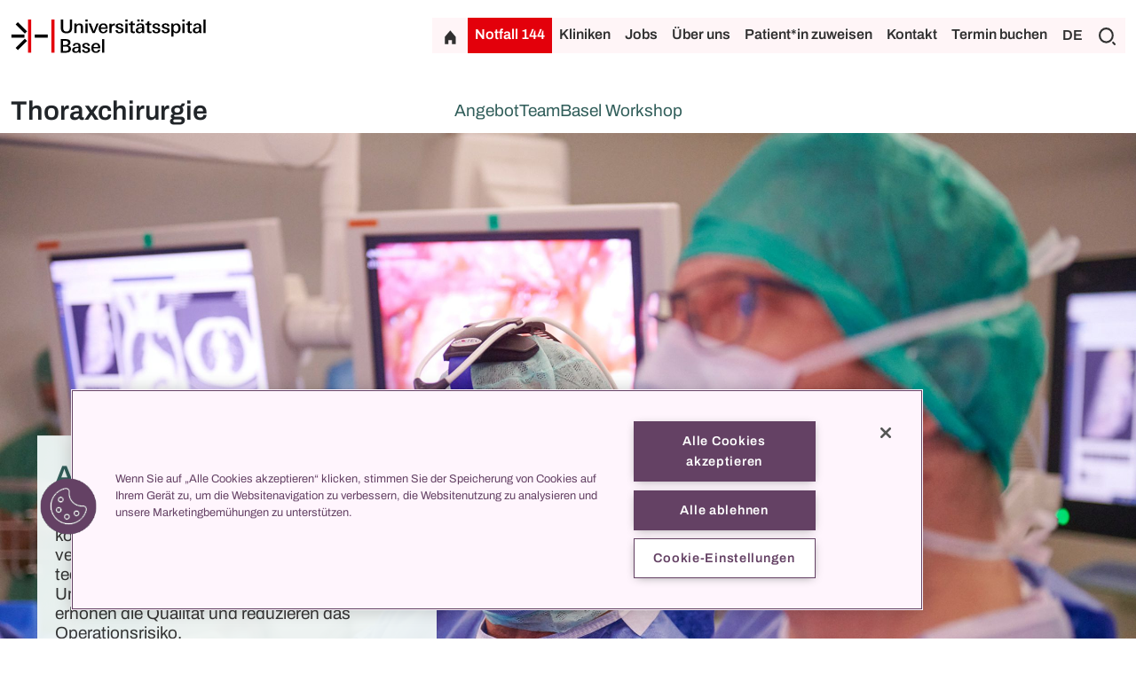

--- FILE ---
content_type: text/html;charset=UTF-8
request_url: https://www.unispital-basel.ch/thoraxchirurgie
body_size: 16620
content:

<!DOCTYPE html>
<html lang="de">
<head>

<meta charset="utf-8">
<meta http-equiv="X-UA-Compatible" content="IE=edge">
<meta name="viewport" content="width=device-width, initial-scale=1">

<meta name="description" content="Seit November 2007 hat das Universitätsspital Basel eine eigene Klinik für Thoraxchirurgie unter der Leitung von Prof. Didier Lardinois. Seither wurden entscheidende konzeptionelle Neuigkeiten eingeführt, vor allem auf den Gebieten der minimal invasiven Thoraxchirurgie und der Behandlung von Patientinnen und Patienten mit Lungenkrebs.<br/><br/>">

    <meta http-equiv="Content-Security-Policy" content="default-src 'self';
font-src 'self' data:;
frame-src 'self' *.prospective.ch *.onedoc.ch *.youtube.com *.vimeo.com *.tourmake.it *.google.com *.emailsys1a.net *.soundcloud.com *.spotify.com *.teleport.io *.srf.ch player.simplecast.com *.instagram.com *.linkedin.com embed.podcasts.apple.com;
img-src 'self' data: *.googletagmanager.com *.google-analytics.com *.googleapis.com *.gstatic.com *.google.com  *.googleusercontent.com *.facebook.com *.cookielaw.org *.onetrust.com *.cloudflare.com *.twint.ch;
script-src 'self' 'unsafe-inline' 'unsafe-eval' *.googletagmanager.com *.google-analytics.com *.googleapis.com *.gstatic.com *.ggpht.com *.facebook.net *.cookielaw.org *.onetrust.com *.instagram.com *.cloudflare.com *.vimeo.com *.soundcloud.com *.spotify.com *.teleport.io *.linkedin.com;
style-src 'self' 'unsafe-inline';
connect-src 'self' *.google-analytics.com *.analytics.google.com *.googletagmanager.com *.google.com *.doubleclick.net *.gstatic.com *.googleapis.com *.cookielaw.org *.onetrust.com *.cloudflare.com *.usb-bethesda.ch;
object-src 'none';">

<meta property="og:title" content="Thoraxchirurgie">
<meta property="og:description" content="Seit November 2007 hat das Universitätsspital Basel eine eigene Klinik für Thoraxchirurgie unter der Leitung von Prof. Didier Lardinois. Seither wurden entscheidende konzeptionelle Neuigkeiten eingeführt, vor allem auf den Gebieten der minimal invasiven Thoraxchirurgie und der Behandlung von Patientinnen und Patienten mit Lungenkrebs.<br/><br/>">
<meta property="og:type" content="website">

<meta name="google-site-verification" content="FQF2Tu-dPGLzxazR_bokJhefqv7r2AorU_PPDZEtuAs" />

<link rel="canonical" href="https://www.unispital-basel.ch/thoraxchirurgie">
    <link rel="alternate" hreflang="de" href="https://www.unispital-basel.ch/thoraxchirurgie" />
    <link rel="alternate" hreflang="en" href="https://www.unispital-basel.ch/en/thoraxchirurgie" />
    <link rel="alternate" hreflang="fr" href="https://www.unispital-basel.ch/fr/thoraxchirurgie" />

<link rel="shortcut icon" href="/.resources/usb-theme/images/favicons/favicon.ico">

<title>Thoraxchirurgie</title>

        <link rel="stylesheet" href="/.resources/usb-theme/bundle/main~2025-06-04-11-45-26-000~cache.css" media="all"/>
        <link rel="stylesheet" href="/.resources/usb-theme/css/print~2025-06-04-11-45-26-000~cache.css" media="print"/>

        <!-- OneTrust Cookies Consent Notice start for www.unispital-basel.ch -->
<script src="https://cdn.cookielaw.org/scripttemplates/otSDKStub.js" data-document-language="true" type="text/javascript" charset="UTF-8" data-domain-script="2f28dac6-67ab-4b9f-9114-74bcc3d2b264" ></script>
<script type="text/javascript">
function OptanonWrapper() { }
</script>
<!-- OneTrust Cookies Consent Notice end for www.unispital-basel.ch -->
        <!-- SoundCloud JS SDK -->
<script src="https://w.soundcloud.com/player/api.js" type="text/javascript"></script>
<!-- Google Tag Manager -->
<script>(function (w, d, s, l, i) {
        w[l] = w[l] || []; w[l].push({
            'gtm.start':
                new Date().getTime(), event: 'gtm.js'
        }); var f = d.getElementsByTagName(s)[0],
            j = d.createElement(s), dl = l != 'dataLayer' ? '&l=' + l : ''; j.async = true; j.src =
                'https://www.googletagmanager.com/gtm.js?id=' + i + dl; f.parentNode.insertBefore(j
                    , f);
    })(window, document, 'script', 'dataLayer', 'GTM-5THKBLS');</script>
<!-- End Google Tag Manager -->
<script>
    window.dataLayer = window.dataLayer || [];
    // Get the current page information
    var pageUrl = window.location.href;
    var pagePath = window.location.pathname;
    var pageTitle = document.title;
    var pageLanguage = document.documentElement.lang;
    var loginStatus = 'logged-out'; // or 'logged-in'
    var userId = 'anonymous'; // or the user's ID

    // Push the page information to the data layer
    dataLayer.push({
        'event': 'pageview',
        'pageUrl': pageUrl,
        'pagePath': pagePath,
        'pageTitle': pageTitle,
        'pageLanguage': pageLanguage,
        'loginStatus': loginStatus,
        'userId': userId
    });
</script>
<!-- Meta Pixel Code -->
<script>
    !function (f, b, e, v, n, t, s) {
        if (f.fbq) return; n = f.fbq = function () {
            n.callMethod ?
                n.callMethod.apply(n, arguments) : n.queue.push(arguments)
        };
        if (!f._fbq) f._fbq = n; n.push = n; n.loaded = !0; n.version = '2.0';
        n.queue = []; t = b.createElement(e); t.async = !0;
        t.src = v; s = b.getElementsByTagName(e)[0];
        s.parentNode.insertBefore(t, s)
    }(window, document, 'script',
        'https://connect.facebook.net/en_US/fbevents.js');
    fbq('init', '687202726524542');
    fbq('track', 'PageView');
</script>
<noscript><img height="1" width="1" style="display:none"
        src="https://www.facebook.com/tr?id=687202726524542&ev=PageView&noscript=1" /></noscript>
<!-- End Meta Pixel Code -->
</head>
<body class="clinicPage" data-context-path="">
        <!-- Google Tag Manager (noscript) -->
<noscript><iframe
src="https://www.googletagmanager.com/ns.html?id=GTM-5THKBLS"
height="0" width="0"
style="display:none;visibility:hidden"></iframe></noscript>
<!-- End Google Tag Manager (noscript) -->

    <header id="main-header">


<div class="header">
    <div class="container">
        <div class="row">
            <div class="col-md-4 logo-container">
                <a href="/" aria-label="Startseite">
                    <img class="logo" src="/.resources/usb-theme/images/logo/uhbs_logo_65_cmyk.svg" alt="Universitätsspital Basel Logo"/>
                    </a>
            </div>
            <div class="d-lg-none col ml-auto align-self-end menu-button-container">
                <button class="btn btn-icon-only btn-40 hamburger" aria-label="Öffnen/Schliessen"></button>
            </div>
            <div class="col-12 col-lg link-buttons d-none d-lg-flex">
                <div class="top-links-container">
                        <a class="btn btn-icon-only btn-40 home home-link" href="/" aria-label="Startseite"></a>
                        <a class="btn btn-red emergency-link" href="/notfall">Notfall 144</a>
                        <div class="people-clinic-button">
                            <a class="btn" href="/klinikverzeichnis">Kliniken</a>
                        </div>
                            <a class="btn" href="/jobs-und-karriere/Jobs">Jobs</a>
                            <a class="btn" href="/ueber-uns">Über uns</a>
                            <a class="btn" href="/zuweisende/zuweisung">Patient*in zuweisen</a>
                            <a class="btn" href="/kontakt">Kontakt</a>
                            <a class="btn" href="/online-terminbuchung">Termin buchen</a>
                    <div class="d-flex search-language-container">
    <div class="language-switcher">
        <button class="btn current-language-btn">DE</button>
        <div class="language-buttons d-none">
                <a href="/thoraxchirurgie">
                    <button class="btn selected">DE</button>
                </a>
                <a href="/en/thoraxchirurgie">
                    <button class="btn ">EN</button>
                </a>
                <a href="/fr/thoraxchirurgie">
                    <button class="btn ">FR</button>
                </a>
        </div>
    </div>
    <div class="search-container">
        <button class="btn btn-icon-only btn-40 search" aria-label="Suche"></button>
    </div>
                    </div>
                </div>
            </div>
        </div>
    </div>
</div>


<div class=" container-fluid header-search-container usb_ks-medium three-column-layout d-none">
    <div class="row">
        <div class="col d-none d-lg-flex"></div>
        <div class="col header-search-input d-flex flex-wrap justify-content-between align-items-center">
            <form action="/search" method="get">
                <input class="search-input" type="text" name="q" value=""
                       placeholder="Suchtext eingeben"/>
            </form>
                <div>
                    <a class="btn btn-with-icon profile" href="/personenverzeichnis">zur Personensuche</a>
                </div>
        </div>
        <div class="col button-container d-flex justify-content-end align-items-center close-search align-self-start">
            <button class="btn btn-icon-only btn-black close" aria-label="Schliessen"></button>
        </div>
    </div>
</div>


<div class="container-fluid people-clinic-header find-people-header usb_ks d-none">
    <div class="row">
        <div class="col-12 find-people">
                Menschen finden
        </div>
    </div>
</div>
<div class="page-overlay d-none"></div>

<div class="container-fluid people-filter usb_ks d-none">
    <div class="row">
        <div class="col-lg-6 col filter-div dropdown">
            <button type="button" class="btn btn-with-icon filter dropdown-toggle" data-bs-toggle="dropdown"
                    data-bs-auto-close="outside" aria-expanded="false" id="filterDropdown">
                <div class="d-none d-lg-block">Klinik / Zentrum</div>
                <div class="d-none d-md-block d-lg-none">Filtern</div>
            </button>
            <ul class="dropdown-menu" aria-labelledby="filterDropdown">
            </ul>
        </div>
        <div class="col-lg-6 col search">
            <input class="search-input" type="text" name="search" value="" id="people-search-input"  autocomplete="off"
                   placeholder="Suchbegriff"/>
        </div>
    </div>
</div>

<div class="container-fluid filter-banner usb_ks d-none">
    <div class="row">
        <div class="col-12 d-inline-flex p-0 align-items-center">
            <p class="semi-bold active-filters">Aktive Filter</p>
            <p class="filter-results"><span
                        id="numberOfResults"></span> Ergebnisse</p>
        </div>
    </div>
</div>

<div class="container-fluid people-clinic-header find-clinic-header usb_ks d-none">
    <div class="row">
        <div class="col-12 find-clinic">
                Klinik finden
        </div>
    </div>
</div>
<div class="page-overlay d-none"></div>

<div class="container-fluid clinic-filter usb_ks d-none">
    <div class="row">
        <div class="col-lg-6 col filter-div dropdown">
            <button type="button" class="btn btn-with-icon filter dropdown-toggle" data-bs-toggle="dropdown"
                    data-bs-auto-close="outside" aria-expanded="false" id="clinicFilterDropdown">
                <div class="d-none d-lg-block">Kliniken / Zentren / Innovations-Foci</div>
                <div class="d-none d-md-block d-lg-none">Filtern</div>
            </button>
            <ul class="dropdown-menu" aria-labelledby="clinicFilterDropdown">
                <li>
                    <div class="form-check">
                        <input class="form-check-input" type="checkbox" value="clinic"
                               id="flexCheck_clinic" autocomplete="off">
                        <label class="form-check-label" for="flexCheck_clinic">
                            Kliniken anzeigen
                        </label>
                    </div>
                </li>
                <li>
                    <div class="form-check">
                        <input class="form-check-input" type="checkbox" value="center"
                               id="flexCheck_center" autocomplete="off">
                        <label class="form-check-label" for="flexCheck_center">
                            Zentren anzeigen
                        </label>
                    </div>
                </li>
                <li>
                    <div class="form-check">
                        <input class="form-check-input" type="checkbox" value="innovation"
                               id="flexCheck_innovation" autocomplete="off">
                        <label class="form-check-label" for="flexCheck_innovation">
                            Innovations-Foci anzeigen
                        </label>
                    </div>
                </li>
            </ul>
        </div>
        <div class="col-lg-6 col search">
            <input class="search-input" type="text" name="search" value="" autocomplete="off" id="clinic-search-input"
                   placeholder="Suchbegriff"/>
        </div>
    </div>
    <div class="row alphabet-row">
        <div class="col-12">
            <div class="row alphabet">
                    <div class="letter col">
                        <button class="btn"  disabled id="A">A</button>
                    </div>
                    <div class="letter col">
                        <button class="btn"  disabled id="B">B</button>
                    </div>
                    <div class="letter col">
                        <button class="btn"  disabled id="C">C</button>
                    </div>
                    <div class="letter col">
                        <button class="btn"  disabled id="D">D</button>
                    </div>
                    <div class="letter col">
                        <button class="btn"  disabled id="E">E</button>
                    </div>
                    <div class="letter col">
                        <button class="btn"  disabled id="F">F</button>
                    </div>
                    <div class="letter col">
                        <button class="btn"  disabled id="G">G</button>
                    </div>
                    <div class="letter col">
                        <button class="btn"  disabled id="H">H</button>
                    </div>
                    <div class="letter col">
                        <button class="btn"  disabled id="I">I</button>
                    </div>
                    <div class="letter col">
                        <button class="btn"  disabled id="J">J</button>
                    </div>
                    <div class="letter col">
                        <button class="btn"  disabled id="K">K</button>
                    </div>
                    <div class="letter col">
                        <button class="btn"  disabled id="L">L</button>
                    </div>
                    <div class="letter col">
                        <button class="btn"  disabled id="M">M</button>
                    </div>
                    <div class="letter col">
                        <button class="btn"  disabled id="N">N</button>
                    </div>
                    <div class="letter col">
                        <button class="btn"  disabled id="O">O</button>
                    </div>
                    <div class="letter col">
                        <button class="btn"  disabled id="P">P</button>
                    </div>
                    <div class="letter col">
                        <button class="btn"  disabled id="Q">Q</button>
                    </div>
                    <div class="letter col">
                        <button class="btn"  disabled id="R">R</button>
                    </div>
                    <div class="letter col">
                        <button class="btn"  disabled id="S">S</button>
                    </div>
                    <div class="letter col">
                        <button class="btn"  disabled id="T">T</button>
                    </div>
                    <div class="letter col">
                        <button class="btn"  disabled id="U">U</button>
                    </div>
                    <div class="letter col">
                        <button class="btn"  disabled id="V">V</button>
                    </div>
                    <div class="letter col">
                        <button class="btn"  disabled id="W">W</button>
                    </div>
                    <div class="letter col">
                        <button class="btn"  disabled id="X">X</button>
                    </div>
                    <div class="letter col">
                        <button class="btn"  disabled id="Y">Y</button>
                    </div>
                    <div class="letter col">
                        <button class="btn"  disabled id="Z">Z</button>
                    </div>
            </div>
        </div>
    </div>
</div>    </header>
    <div class="header-scroll-container  ">
        <header class="sub-header">



<div class="subheader clinic-subheader d-flex align-items-center usb_ks justify-content-between position-relative">
        <h4>Thoraxchirurgie</h4>
    <div class="links-container d-flex justify-content-center">

        <a
            href='/thoraxchirurgie/angebot'
            
        >Angebot</a>

    <a href='https://www.unispital-basel.ch/thoraxchirurgie#team'>Team</a>

        <a
            href='/thoraxchirurgie/baselworkshop'
            
        >Basel Workshop</a>
    </div>
</div>
        </header>
    </div>

<main>
    <section class="main-content">


    <div class="usb-container  usb_ks usb_ks-bright container-bright usb_ks full-width-layout">


<div class="image-slide-header swiper" data-slider-speed="10" data-slider-color-bright="bright">
    <div class="bounce d-none d-md-block usb_ks"></div>
    <div class="swiper-wrapper h-100">
                    <div class="swiper-slide h-100">
                        <picture>
                            <source media="(max-width: 1199px)"
                                    srcset="/.imaging/mte/usb-theme/imageFullWidthDefault/dam/unispital-basel-ch/Kliniken/thoraxchirurgie/Bilder/Thoraxchirurgie_VATS_OP_216.jpg/jcr:content/Thoraxchirurgie_VATS_OP_216.jpg, /.imaging/mte/usb-theme/imageFullWidthV2/dam/unispital-basel-ch/Kliniken/thoraxchirurgie/Bilder/Thoraxchirurgie_VATS_OP_216.jpg/jcr:content/Thoraxchirurgie_VATS_OP_216.jpg 2x"/>
                            <source media="(min-width: 1200px)"
                                    srcset="/.imaging/mte/usb-theme/imageFullWidthV2/dam/unispital-basel-ch/Kliniken/thoraxchirurgie/Bilder/Thoraxchirurgie_VATS_OP_216.jpg/jcr:content/Thoraxchirurgie_VATS_OP_216.jpg"/>
                            <img
                                    src="/.imaging/mte/usb-theme/imageFullWidthV2/dam/unispital-basel-ch/Kliniken/thoraxchirurgie/Bilder/Thoraxchirurgie_VATS_OP_216.jpg/jcr:content/Thoraxchirurgie_VATS_OP_216.jpg"
                                    class="image-slide w-100 h-100"
                                    alt="Dr. Aljaz Hojski während einer OP"
                                    style="object-position: 50% 47%">
                        </picture>
                        <div class="container container-narrowed">
                            <div class="call-to-action-box  with-backgroud" data-slide-title="Angebot">
                                <h4 class="semi-bold">Angebot</h4>
                                <p>Die Behandlung von Lungenkrebs wird immer komplexer. Bei uns führen Fachleute verschiedener Disziplinen gemeinsam die technisch anspruchsvollen Eingriffe durch. Unsere umfangreiche Ausbildung und Erfahrung erhöhen die Qualität und reduzieren das Operationsrisiko. </p>
                                    <a class="btn btn-dark" href="/thoraxchirurgie/angebot">Zum Angebot</a>
                            </div>
                        </div>
                    </div>
                    <div class="swiper-slide h-100">
                        <picture>
                            <source media="(max-width: 1199px)"
                                    srcset="/.imaging/mte/usb-theme/imageFullWidthDefault/dam/unispital-basel-ch/Kliniken/thoraxchirurgie/Bilder/Thoraxchirurgie_VATS_OP__049.jpg/jcr:content/Thoraxchirurgie_VATS_OP__049.jpg, /.imaging/mte/usb-theme/imageFullWidthV2/dam/unispital-basel-ch/Kliniken/thoraxchirurgie/Bilder/Thoraxchirurgie_VATS_OP__049.jpg/jcr:content/Thoraxchirurgie_VATS_OP__049.jpg 2x"/>
                            <source media="(min-width: 1200px)"
                                    srcset="/.imaging/mte/usb-theme/imageFullWidthV2/dam/unispital-basel-ch/Kliniken/thoraxchirurgie/Bilder/Thoraxchirurgie_VATS_OP__049.jpg/jcr:content/Thoraxchirurgie_VATS_OP__049.jpg"/>
                            <img
                                    src="/.imaging/mte/usb-theme/imageFullWidthV2/dam/unispital-basel-ch/Kliniken/thoraxchirurgie/Bilder/Thoraxchirurgie_VATS_OP__049.jpg/jcr:content/Thoraxchirurgie_VATS_OP__049.jpg"
                                    class="image-slide w-100 h-100"
                                    alt="Dr. Aljaz Hojski während einer OP"
                                    style="object-position: 50% 50%" loading="lazy" >
                        </picture>
                        <div class="container container-narrowed">
                            <div class="call-to-action-box  with-backgroud" data-slide-title="Basel Workshop">
                                <h4 class="semi-bold">Basel Workshop</h4>
                                <p>Current Concepts of Chest Wall Stabilization and Reconstruction.</p>
                                    <a class="btn btn-dark" href="/thoraxchirurgie/baselworkshop">Go to Basel Workshop</a>
                            </div>
                        </div>
                    </div>
    </div>

    <div class="container container-narrowed container-pagination">
        <div class="image-header-slider-pagination slide-preview d-flex flex-row"></div>
    </div>
</div>    </div>

<div class="spacer-l usb_ks usb_ks-bright container-bright">
</div>


    <div class="usb-container  usb_ks usb_ks-bright container-bright usb_ks full-width-layout">


<div class="section-title usb_ks">
    <div class="usb-container container-fluid three-column-layout">
        <div class="row">
            <div class="columns">
                <div class="left"></div>
                <div class="center">
            <h2 class="h2"><p>Anfahrt &amp; Kontakt</p>
</h2>
                </div>
            </div>
        </div>
    </div>
</div>
    </div>


    <div class=" usb_ks usb_ks-bright container-bright usb_ks">
        <div class="usb-container container two-columns-layout">
            <div class="row twoColumns">
                <div class="col-12 col-lg-6">



<div class="image">
    <div class="row justify-content-start">
        <div class="col-12">
                <div class="aligned-text-image w-100 text-center">

                            <a href="/dam/jcr:87f78257-88fe-4c31-9015-4f29d77a1f5e/Anmeldung_B2_1_AmbuChir_Thorax.pdf" target="_self">
                    <picture>
                        <source media="(max-width: 480px)"
                                srcset="/.imaging/mte/usb-theme/imageHalfWidthDefault/dam/unispital-basel-ch/Kliniken/thoraxchirurgie/Bilder/Anmeldung_B2_1_AmbuChir_Thorax.jpg/jcr:content/Anmeldung_B2_1_AmbuChir_Thorax.jpg"/>
                        <source media="(min-width: 481px)"
                                srcset="/.imaging/mte/usb-theme/imageHalfWidthV2/dam/unispital-basel-ch/Kliniken/thoraxchirurgie/Bilder/Anmeldung_B2_1_AmbuChir_Thorax.jpg/jcr:content/Anmeldung_B2_1_AmbuChir_Thorax.jpg"/>
                        <img
                                src='/.imaging/mte/usb-theme/imageHalfWidthV2/dam/unispital-basel-ch/Kliniken/thoraxchirurgie/Bilder/Anmeldung_B2_1_AmbuChir_Thorax.jpg/jcr:content/Anmeldung_B2_1_AmbuChir_Thorax.jpg'
                                class="w-100"
                                alt='Lageplan der Thoraxchirurgie am Universitätsspital Basel'
                                loading="lazy">
                    </picture>
                        </a>
                </div>
        </div>
    </div>
</div>
                </div>
                <div class="col-12 col-lg-6">




        <div class="table-collapsible" id="table_d1b10b3b-5577-476c-a1b4-aa4d802d067d">
            <div class="row align-items-center table-title collapsed usb_ks"
                 id="heading-d1b10b3b-5577-476c-a1b4-aa4d802d067d" data-bs-toggle="collapse"
                 data-bs-target="#table-d1b10b3b-5577-476c-a1b4-aa4d802d067d" aria-expanded="false"
                 aria-controls="table-d1b10b3b-5577-476c-a1b4-aa4d802d067d" role="button">
                <div class="col-10 d-flex align-items-center">
                    <p class="table-column-title usb_ks">
                        Adresse
                    </p>
                </div>
                <div class="col-2">
                    <button class="btn btn-icon-only" type="button" aria-label="Öffnen/Schliessen"></button>
                </div>
            </div>
            <div id="table-d1b10b3b-5577-476c-a1b4-aa4d802d067d" class="table-collapse collapse usb_ks"
                 aria-labelledby="heading-d1b10b3b-5577-476c-a1b4-aa4d802d067d"
                 data-bs-parent="#table_d1b10b3b-5577-476c-a1b4-aa4d802d067d">
                <div class="table-body">
                        <div class="table-responsive"><table border="1">
	<tbody>
		<tr>
			<td>
			<p>&nbsp;</p>

			<p>Universit&auml;tsspital Basel<br />
			Thoraxchirurgie<br />
			<a href="/patient-innen---besuchende/anfahrt">Geb&auml;udeteil B2,<br />
			1. Stock</a><br />
			Spitalstrasse 21<br />
			4031 Basel</p>
			</td>
			<td>
			<p>&nbsp;</p>

			<p><a href="https://www.unispital-basel.ch/patient-innen---besuchende/anfahrt" target="_blank"><img alt="" src="/dam/jcr:90bfb605-e21f-4988-bcaf-1d19caa482ca/B2_1.2023-12-21-12-02-34.png" style="height:54px; width:150px" /></a></p>

			<p>&nbsp;</p>

			<p><a href="/patient-innen---besuchende/anfahrt">Was bedeutet das?</a></p>
			</td>
		</tr>
	</tbody>
</table>

<p>&nbsp;</p>
</div>
                </div>
            </div>
        </div>





        <div class="table-collapsible" id="table_dd075f6b-f129-4296-b113-e82e556773d5">
            <div class="row align-items-center table-title collapsed usb_ks"
                 id="heading-dd075f6b-f129-4296-b113-e82e556773d5" data-bs-toggle="collapse"
                 data-bs-target="#table-dd075f6b-f129-4296-b113-e82e556773d5" aria-expanded="false"
                 aria-controls="table-dd075f6b-f129-4296-b113-e82e556773d5" role="button">
                <div class="col-10 d-flex align-items-center">
                    <p class="table-column-title usb_ks">
                        Mit dem Tram
                    </p>
                </div>
                <div class="col-2">
                    <button class="btn btn-icon-only" type="button" aria-label="Öffnen/Schliessen"></button>
                </div>
            </div>
            <div id="table-dd075f6b-f129-4296-b113-e82e556773d5" class="table-collapse collapse usb_ks"
                 aria-labelledby="heading-dd075f6b-f129-4296-b113-e82e556773d5"
                 data-bs-parent="#table_dd075f6b-f129-4296-b113-e82e556773d5">
                <div class="table-body">
                        <div class="table-responsive"><table border="1">
	<tbody>
		<tr>
			<td>Mit der Tramlinie 11 bis zur Station Universit&auml;tsspital fahren und dann zu Fuss knapp 250&nbsp;Meter der Spitalstrasse bis zum Eingang folgen.</td>
		</tr>
	</tbody>
</table>

<p>&nbsp;</p>
</div>
                </div>
            </div>
        </div>





        <div class="table-collapsible" id="table_cf445c02-ee69-414b-a3bd-acf42ca5acb5">
            <div class="row align-items-center table-title collapsed usb_ks"
                 id="heading-cf445c02-ee69-414b-a3bd-acf42ca5acb5" data-bs-toggle="collapse"
                 data-bs-target="#table-cf445c02-ee69-414b-a3bd-acf42ca5acb5" aria-expanded="false"
                 aria-controls="table-cf445c02-ee69-414b-a3bd-acf42ca5acb5" role="button">
                <div class="col-10 d-flex align-items-center">
                    <p class="table-column-title usb_ks">
                        Mit dem Auto
                    </p>
                </div>
                <div class="col-2">
                    <button class="btn btn-icon-only" type="button" aria-label="Öffnen/Schliessen"></button>
                </div>
            </div>
            <div id="table-cf445c02-ee69-414b-a3bd-acf42ca5acb5" class="table-collapse collapse usb_ks"
                 aria-labelledby="heading-cf445c02-ee69-414b-a3bd-acf42ca5acb5"
                 data-bs-parent="#table_cf445c02-ee69-414b-a3bd-acf42ca5acb5">
                <div class="table-body">
                        <div class="table-responsive"><table border="1">
	<tbody>
		<tr>
			<td>Benutzen Sie bitte das Parkhaus City, Einfahrt Klingelbergstrasse oder Schanzenstrasse.</td>
		</tr>
	</tbody>
</table>

<p>&nbsp;</p>
</div>
                </div>
            </div>
        </div>





        <div class="table-collapsible" id="table_ff4c0177-8fa9-43ed-8589-07170ade59f3">
            <div class="row align-items-center table-title collapsed usb_ks"
                 id="heading-ff4c0177-8fa9-43ed-8589-07170ade59f3" data-bs-toggle="collapse"
                 data-bs-target="#table-ff4c0177-8fa9-43ed-8589-07170ade59f3" aria-expanded="false"
                 aria-controls="table-ff4c0177-8fa9-43ed-8589-07170ade59f3" role="button">
                <div class="col-10 d-flex align-items-center">
                    <p class="table-column-title usb_ks">
                        Kontakt
                    </p>
                </div>
                <div class="col-2">
                    <button class="btn btn-icon-only" type="button" aria-label="Öffnen/Schliessen"></button>
                </div>
            </div>
            <div id="table-ff4c0177-8fa9-43ed-8589-07170ade59f3" class="table-collapse collapse usb_ks"
                 aria-labelledby="heading-ff4c0177-8fa9-43ed-8589-07170ade59f3"
                 data-bs-parent="#table_ff4c0177-8fa9-43ed-8589-07170ade59f3">
                <div class="table-body">
                        <div class="table-responsive"><table border="1">
	<tbody>
		<tr>
			<td><a href="tel:+41612652525">+41 </a><a href="tel:+41612657218">61 265 72 18</a><br />
			<a href="mailto:thoraxchirurgie@usb.ch">thoraxchirurgie@usb.ch</a></td>
		</tr>
	</tbody>
</table>

<p>&nbsp;</p>
</div>
                </div>
            </div>
        </div>


        <div class="button-with-link">
                <a href="/patient-innen---besuchende/anfahrt"
                   class="btn btn-with-icon btn-theme-color arrow-right">Info Anfahrt</a>
        </div>

        <div class="button-with-link">
                <a href="/zuweisende/klinik-uebersicht/zuweisende-thoraxchirurgie"
                   class="btn btn-with-icon btn-theme-color arrow-right">Patient*in zuweisen</a>
        </div>

        <div class="button-with-link">
                <a href="/klinikverzeichnis"
                   class="btn btn-with-icon btn-theme-color arrow-right">Zur Kliniksuche</a>
        </div>
                </div>
            </div>
        </div>
    </div>


    <div class="usb-container container-fluid  usb_ks usb_ks-bright container-bright usb_ks three-column-layout">
        <div class="row">
            <div class="columns">
                <div class="left">
                </div>
                <div class="center">


<div class="section-title usb_ks">
        <h3 class="h3"><p>Angebot</p>
</h3>
</div>
                </div>
                <div class="right">
                </div>
            </div>
        </div>
    </div>


    <div class="usb-container container-fluid  usb_ks usb_ks-bright container-bright usb_ks three-column-layout">
        <div class="row">
            <div class="columns">
                <div class="left">
                </div>
                <div class="center">



    <div class="row text-component">
        <div class="col-12">
            <p><p>Die Behandlung von Lungenkrebs ist heute anspruchsvoll, und sie verzeichnet deutlich mehr Erfolge als noch vor einigen Jahren. Der grosse Vorteil eines Eingriffs am Universit&auml;tsspital Basel ist, dass hier technisch anspruchsvolle Behandlungen in einer enger Zusammenarbeit von verschiedenen Disziplinen der Chirurgie durchgef&uuml;hrt werden. Am international renommierten Lungenzentrum arbeiten wir interdisziplin&auml;r zusammen, um jede Patientin und jeden Patienten optimal zu behandeln. Voraussetzung ist eine umfangreiche Ausbildung und die besondere Erfahrung in den erforderlichen Operationstechniken der Thoraxchirurgie. Nur so kann eine hohe Qualit&auml;t der Behandlung und ein geringes Operationsrisiko f&uuml;r die Patient*innen sichergestellt werden.</p>
</p>
        </div>
    </div>

                </div>
                <div class="right">

        <div class="button-with-link">
                <a href="/thoraxchirurgie/angebot"
                   class="btn btn-with-icon btn-theme-color arrow-right">Zum Angebot</a>
        </div>
                </div>
            </div>
        </div>
    </div>


    <div class="usb-container  usb_ks usb_ks-bright container-bright usb_ks full-width-layout">
    </div>


    <div class="usb-container  usb_ks usb_ks-bright container-bright usb_ks full-width-layout">

<div class="spacer-l usb_ks usb_ks-bright container-bright">
</div>
<div id="team" class="anchor-link ">
    
</div>


<div class="section-title usb_ks">
    <div class="usb-container container-fluid three-column-layout">
        <div class="row">
            <div class="columns">
                <div class="left"></div>
                <div class="center">
            <h2 class="h2"><p>Unser Team</p>
</h2>
                </div>
            </div>
        </div>
    </div>
</div>

<div class="container-fluid usb_ks accordion-fullWidth-row-wrapper">
    <div class="accordion-fullWidth accordion"
         id="accordion_6aff1bd4-1847-491d-9d1e-963caf3fff86">

    <div class="accordion-fullWidth-item">
        <div >
            <div class="accordion-fullWidth-title-background bg-fullWidth-color">
                <div class="usb_ks accordion-fullWidth-title"
                    id="heading-5db0c7ed-5f9f-4cb9-8539-a78d4a125fc0">
                    <div class="collapsed"
                        data-bs-toggle="collapse" data-bs-target="#accordion-5db0c7ed-5f9f-4cb9-8539-a78d4a125fc0"
                         role="button" aria-expanded="false" aria-controls="accordion-5db0c7ed-5f9f-4cb9-8539-a78d4a125fc0">
                        <div class="container-fluid three-column-layout">
                            <div class="columns">
                                <div class="left"></div>
                                <div class="center d-flex align-items-center justify-content-between">
                                    <p class="accordion-fullWidth-row-title">
                                        Leitung
                                    </p>
                                    <button class="btn btn-icon-only btn-fullWidth" type="button" aria-label="Öffnen/Schliessen"></button>
                                </div>
                            </div>
                        </div>
                    </div>
                </div>
            </div>
            <div id="accordion-5db0c7ed-5f9f-4cb9-8539-a78d4a125fc0" class="accordion-fullWidth-collapse collapse"
                 aria-labelledby="heading-5db0c7ed-5f9f-4cb9-8539-a78d4a125fc0"
                 data-bs-parent="#accordion_6aff1bd4-1847-491d-9d1e-963caf3fff86">






    <div class="container employee-contact-container">
        <div class="row employee-contact">
                <div class="col-12" data-id="ff916d28-10a7-481a-a320-41942d55108d:d4ea7d2e-60a9-42bb-85e4-f45ccde9848e">
                    <div class="d-flex">
                        <div class="contact-image">
                                <div class="d-flex justify-content-end">
                                    <img
                                            src='/.imaging/mte/usb-theme/employeeSmallV2/dam/unispital-basel-ch/Allgemein/Bilder/Mitarbeiterportraits/Lardinois-Didier-.jpg/jcr:content/Lardinois%20Didier%20.jpg'
                                            alt='bf4efac2-3dae-4509-a527-b63ec8a1d91d'
                                            loading="lazy">
                                </div>
                        </div>
                        <div class="contact-information">
                            <p class="contact-name">Prof.
                                Didier Lardinois
                                
                            </p>
                                <p>Chefarzt</p>
                                <p>Thoraxchirurgie</p>
                                    <p>Lungenzentrum</p>
                            <div class="phone-and-mail">
                            </div>
                            <div class="contact-social-media">




                            </div>
                            <p class="contact-profile">
                                <a class="show-profile" href="#" data-id="ff916d28-10a7-481a-a320-41942d55108d:d4ea7d2e-60a9-42bb-85e4-f45ccde9848e">
                                    Profil anzeigen
                                </a>
                            </p>
                        </div>
                    </div>
                </div>
        </div>

    </div>






    <div class="container employee-contact-container">
        <div class="row employee-contact">
                <div class="col-12" data-id="5870b499-fcdc-4158-a1aa-d43ae50cd30a:c9e10a11-1c9b-480c-9258-8b4cef711817">
                    <div class="d-flex">
                        <div class="contact-image">
                                <div class="d-flex">
                                    <img src="/.resources/usb-theme/images/avatar_usb.jpg"
                                         alt="203cd84c-c78f-415b-9d01-612798fa3b1d"
                                         class="contact-image-placeholder"
                                         loading="lazy"
                                    >
                                </div>
                        </div>
                        <div class="contact-information">
                            <p class="contact-name">
                                Katarina Sanli
                                
                            </p>
                                <p>Leiterin Chefarztsekretärin</p>
                                <p>Thoraxchirurgie</p>
                                    <p></p>
                            <div class="phone-and-mail">
                            </div>
                            <div class="contact-social-media">




                            </div>
                            <p class="contact-profile">
                                <a class="show-profile" href="#" data-id="5870b499-fcdc-4158-a1aa-d43ae50cd30a:c9e10a11-1c9b-480c-9258-8b4cef711817">
                                    Profil anzeigen
                                </a>
                            </p>
                        </div>
                    </div>
                </div>
        </div>

    </div>
            </div>
        </div>
    </div>

    <div class="accordion-fullWidth-item">
        <div >
            <div class="accordion-fullWidth-title-background bg-fullWidth-color">
                <div class="usb_ks accordion-fullWidth-title"
                    id="heading-9911ea4f-39ca-4f78-a2c0-9cf00bfad52e">
                    <div class="collapsed"
                        data-bs-toggle="collapse" data-bs-target="#accordion-9911ea4f-39ca-4f78-a2c0-9cf00bfad52e"
                         role="button" aria-expanded="false" aria-controls="accordion-9911ea4f-39ca-4f78-a2c0-9cf00bfad52e">
                        <div class="container-fluid three-column-layout">
                            <div class="columns">
                                <div class="left"></div>
                                <div class="center d-flex align-items-center justify-content-between">
                                    <p class="accordion-fullWidth-row-title">
                                        Kaderärztinnen und Kaderärzte
                                    </p>
                                    <button class="btn btn-icon-only btn-fullWidth" type="button" aria-label="Öffnen/Schliessen"></button>
                                </div>
                            </div>
                        </div>
                    </div>
                </div>
            </div>
            <div id="accordion-9911ea4f-39ca-4f78-a2c0-9cf00bfad52e" class="accordion-fullWidth-collapse collapse"
                 aria-labelledby="heading-9911ea4f-39ca-4f78-a2c0-9cf00bfad52e"
                 data-bs-parent="#accordion_6aff1bd4-1847-491d-9d1e-963caf3fff86">






    <div class="container employee-contact-container">
        <div class="row employee-contact">
                <div class="col-12" data-id="6e76ddf0-c79e-4d99-880b-8215b59026c2:9cfafd1e-1c25-4658-9bd5-f387c8d9b78f">
                    <div class="d-flex">
                        <div class="contact-image">
                                <div class="d-flex justify-content-end">
                                    <img
                                            src='/.imaging/mte/usb-theme/employeeSmallV2/dam/unispital-basel-ch/Allgemein/Bilder/Mitarbeiterportraits/Hojski-Aljaz.jpg/jcr:content/Hojski%20Aljaz.jpg'
                                            alt='7d1ccaf1-e699-456f-8935-0f246f778439'
                                            loading="lazy">
                                </div>
                        </div>
                        <div class="contact-information">
                            <p class="contact-name">Dr.
                                Aljaz Hojski
                                
                            </p>
                                <p>Kaderarzt</p>
                                <p>Thoraxchirurgie</p>
                                    <p></p>
                            <div class="phone-and-mail">
                            </div>
                            <div class="contact-social-media">




                            </div>
                            <p class="contact-profile">
                                <a class="show-profile" href="#" data-id="6e76ddf0-c79e-4d99-880b-8215b59026c2:9cfafd1e-1c25-4658-9bd5-f387c8d9b78f">
                                    Profil anzeigen
                                </a>
                            </p>
                        </div>
                    </div>
                </div>
        </div>

    </div>






    <div class="container employee-contact-container">
        <div class="row employee-contact">
                <div class="col-12" data-id="87b04614-d24a-488c-9b96-53dec079b0e1:62aa8a21-f9c5-4b87-b66c-52a2d1847194">
                    <div class="d-flex">
                        <div class="contact-image">
                                <div class="d-flex">
                                    <img src="/.resources/usb-theme/images/avatar_usb.jpg"
                                         alt=""
                                         class="contact-image-placeholder"
                                         loading="lazy"
                                    >
                                </div>
                        </div>
                        <div class="contact-information">
                            <p class="contact-name">Dr.
                                Oleg Kuhtin
                                
                            </p>
                                <p>Kaderarzt</p>
                                <p>Thoraxchirurgie</p>
                                    <p></p>
                            <div class="phone-and-mail">
                            </div>
                            <div class="contact-social-media">




                            </div>
                            <p class="contact-profile">
                                <a class="show-profile" href="#" data-id="87b04614-d24a-488c-9b96-53dec079b0e1:62aa8a21-f9c5-4b87-b66c-52a2d1847194">
                                    Profil anzeigen
                                </a>
                            </p>
                        </div>
                    </div>
                </div>
        </div>

    </div>
            </div>
        </div>
    </div>

    <div class="accordion-fullWidth-item">
        <div >
            <div class="accordion-fullWidth-title-background bg-fullWidth-color">
                <div class="usb_ks accordion-fullWidth-title"
                    id="heading-14a2e58e-47a5-4097-b187-0a4b4b99ca50">
                    <div class="collapsed"
                        data-bs-toggle="collapse" data-bs-target="#accordion-14a2e58e-47a5-4097-b187-0a4b4b99ca50"
                         role="button" aria-expanded="false" aria-controls="accordion-14a2e58e-47a5-4097-b187-0a4b4b99ca50">
                        <div class="container-fluid three-column-layout">
                            <div class="columns">
                                <div class="left"></div>
                                <div class="center d-flex align-items-center justify-content-between">
                                    <p class="accordion-fullWidth-row-title">
                                        Oberärztinnen und Oberärzte
                                    </p>
                                    <button class="btn btn-icon-only btn-fullWidth" type="button" aria-label="Öffnen/Schliessen"></button>
                                </div>
                            </div>
                        </div>
                    </div>
                </div>
            </div>
            <div id="accordion-14a2e58e-47a5-4097-b187-0a4b4b99ca50" class="accordion-fullWidth-collapse collapse"
                 aria-labelledby="heading-14a2e58e-47a5-4097-b187-0a4b4b99ca50"
                 data-bs-parent="#accordion_6aff1bd4-1847-491d-9d1e-963caf3fff86">






    <div class="container employee-contact-container">
        <div class="row employee-contact">
                <div class="col-12" data-id="0d538a96-03f6-4f7f-9f77-5c0ce7dc5b1e:8a578146-86da-4ae0-94d9-83e321eca65c">
                    <div class="d-flex">
                        <div class="contact-image">
                                <div class="d-flex justify-content-end">
                                    <img
                                            src='/.imaging/mte/usb-theme/employeeSmallV2/dam/unispital-basel-ch/Allgemein/Bilder/Mitarbeiterportraits/Djakovic-Zeljko.jpg/jcr:content/Djakovic%20Zeljko.jpg'
                                            alt=''
                                            loading="lazy">
                                </div>
                        </div>
                        <div class="contact-information">
                            <p class="contact-name">Dr.
                                Zeljko Djakovic
                                
                            </p>
                                <p>Oberarzt</p>
                                <p>Thoraxchirurgie</p>
                                    <p></p>
                            <div class="phone-and-mail">
                            </div>
                            <div class="contact-social-media">




                            </div>
                            <p class="contact-profile">
                                <a class="show-profile" href="#" data-id="0d538a96-03f6-4f7f-9f77-5c0ce7dc5b1e:8a578146-86da-4ae0-94d9-83e321eca65c">
                                    Profil anzeigen
                                </a>
                            </p>
                        </div>
                    </div>
                </div>
        </div>

    </div>






    <div class="container employee-contact-container">
        <div class="row employee-contact">
                <div class="col-12" data-id="34e45812-3011-40e5-be5c-d0b8f5c7935b:71adf7f0-3e58-4564-a916-8adaadee3b5c">
                    <div class="d-flex">
                        <div class="contact-image">
                                <div class="d-flex">
                                    <img src="/.resources/usb-theme/images/avatar_usb.jpg"
                                         alt="1fb3977d-b3f4-484c-a08e-8d7731f15fba"
                                         class="contact-image-placeholder"
                                         loading="lazy"
                                    >
                                </div>
                        </div>
                        <div class="contact-information">
                            <p class="contact-name">Dr.
                                Nikolay Tsvetkov
                                
                            </p>
                                <p>Oberarzt</p>
                                <p>Thoraxchirurgie</p>
                                    <p></p>
                            <div class="phone-and-mail">
                            </div>
                            <div class="contact-social-media">




                            </div>
                            <p class="contact-profile">
                                <a class="show-profile" href="#" data-id="34e45812-3011-40e5-be5c-d0b8f5c7935b:71adf7f0-3e58-4564-a916-8adaadee3b5c">
                                    Profil anzeigen
                                </a>
                            </p>
                        </div>
                    </div>
                </div>
        </div>

    </div>






    <div class="container employee-contact-container">
        <div class="row employee-contact">
                <div class="col-12" data-id="0e278beb-7beb-4e02-a064-b56f0a566af9:4f970c49-3c5e-4e9f-96cc-c5974a5c611c">
                    <div class="d-flex">
                        <div class="contact-image">
                                <div class="d-flex justify-content-end">
                                    <img
                                            src='/.imaging/mte/usb-theme/employeeSmallV2/dam/unispital-basel-ch/Allgemein/Bilder/Mitarbeiterportraits/Mallaev-Makhmudbek.jpg/jcr:content/Mallaev%20Makhmudbek.jpg'
                                            alt='ad28e55e-b89a-4e2f-97c4-a20e32db8b6e'
                                            loading="lazy">
                                </div>
                        </div>
                        <div class="contact-information">
                            <p class="contact-name">Dr.
                                Makhmudbek Mallaev
                                
                            </p>
                                <p>Stv. Oberarzt</p>
                                <p>Thoraxchirurgie</p>
                                    <p></p>
                            <div class="phone-and-mail">
                            </div>
                            <div class="contact-social-media">




                            </div>
                            <p class="contact-profile">
                                <a class="show-profile" href="#" data-id="0e278beb-7beb-4e02-a064-b56f0a566af9:4f970c49-3c5e-4e9f-96cc-c5974a5c611c">
                                    Profil anzeigen
                                </a>
                            </p>
                        </div>
                    </div>
                </div>
        </div>

    </div>






    <div class="container employee-contact-container">
        <div class="row employee-contact">
                <div class="col-12" data-id="cc237425-bb85-439f-a773-afab968b91db:424dadb4-82de-4780-96b6-c05eb703a42e">
                    <div class="d-flex">
                        <div class="contact-image">
                                <div class="d-flex justify-content-end">
                                    <img
                                            src='/.imaging/mte/usb-theme/employeeSmallV2/dam/unispital-basel-ch/Allgemein/Bilder/Mitarbeiterportraits/Macharia-Nimietz-Eric-Francis-.jpg/jcr:content/Macharia-Nimietz%20Eric%20Francis%20.jpg'
                                            alt='def58f29-086d-4ad8-ba73-29563db45fef'
                                            loading="lazy">
                                </div>
                        </div>
                        <div class="contact-information">
                            <p class="contact-name">
                                Eric Francis Macharia-Nimietz
                                
                            </p>
                                <p>Stv. Oberarzt</p>
                                <p>Thoraxchirurgie</p>
                                    <p></p>
                            <div class="phone-and-mail">
                            </div>
                            <div class="contact-social-media">




                            </div>
                            <p class="contact-profile">
                                <a class="show-profile" href="#" data-id="cc237425-bb85-439f-a773-afab968b91db:424dadb4-82de-4780-96b6-c05eb703a42e">
                                    Profil anzeigen
                                </a>
                            </p>
                        </div>
                    </div>
                </div>
        </div>

    </div>
            </div>
        </div>
    </div>

    <div class="accordion-fullWidth-item">
        <div >
            <div class="accordion-fullWidth-title-background bg-fullWidth-color">
                <div class="usb_ks accordion-fullWidth-title"
                    id="heading-dc31751d-dd38-4651-bdec-369635fa7c9e">
                    <div class="collapsed"
                        data-bs-toggle="collapse" data-bs-target="#accordion-dc31751d-dd38-4651-bdec-369635fa7c9e"
                         role="button" aria-expanded="false" aria-controls="accordion-dc31751d-dd38-4651-bdec-369635fa7c9e">
                        <div class="container-fluid three-column-layout">
                            <div class="columns">
                                <div class="left"></div>
                                <div class="center d-flex align-items-center justify-content-between">
                                    <p class="accordion-fullWidth-row-title">
                                        Stationsleitung und Pflegefachverantwortliche
                                    </p>
                                    <button class="btn btn-icon-only btn-fullWidth" type="button" aria-label="Öffnen/Schliessen"></button>
                                </div>
                            </div>
                        </div>
                    </div>
                </div>
            </div>
            <div id="accordion-dc31751d-dd38-4651-bdec-369635fa7c9e" class="accordion-fullWidth-collapse collapse"
                 aria-labelledby="heading-dc31751d-dd38-4651-bdec-369635fa7c9e"
                 data-bs-parent="#accordion_6aff1bd4-1847-491d-9d1e-963caf3fff86">




        <div class="container">
        <div class="employees-by-tag">
        <div class="row">
            <div class="three-column-layout">
                <div class="columns">
                    <div class="left"></div>
                    <div class="center"><h4 class="semi-bold"> </h4></div>
                </div>
            </div>
        </div>
        <div id="employee-list" class="row twoColumns">
                <div class="col-12  my-2 employee-contact" data-id="b1685480-a425-4bb9-8285-16b212b31136:7cbdf743-f8b8-449a-9941-813de8b61158">
                    <div class="d-flex">
                        <div class="contact-image">
                                <div class="d-flex justify-content-end">
                                    <img
                                            src='/.imaging/mte/usb-theme/employeeSmallV2/dam/unispital-basel-ch/Allgemein/Bilder/Mitarbeiterportraits/Knezevic_Svetlana.jpg/jcr:content/Knezevic_Svetlana.jpg'
                                            alt='78660d0e-68da-48e9-b7b7-d55f5bd63141'
                                            loading="lazy">
                                </div>
                        </div>
                        <div class="contact-information">
                            <p class="contact-name">
                                Svetlana Knezevic
                                
                            </p>
                                <p>Stationsleitung</p>
                                <p>Chirurgie B3.4</p>
                            <div class="phone-and-mail">
                            </div>
                            <div class="contact-social-media">




                            </div>
                            <p class="contact-profile">
                                <a class="show-profile" href="#" data-id="b1685480-a425-4bb9-8285-16b212b31136:7cbdf743-f8b8-449a-9941-813de8b61158">
                                    Profil anzeigen
                                </a>
                            </p>
                        </div>
                    </div>
                </div>
                <div class="col-12  my-2 employee-contact" data-id="b1685480-a425-4bb9-8285-16b212b31136:27aead1c-78b6-41ec-a3d0-fa4397b31d27">
                    <div class="d-flex">
                        <div class="contact-image">
                                <div class="d-flex justify-content-end">
                                    <img
                                            src='/.imaging/mte/usb-theme/employeeSmallV2/dam/unispital-basel-ch/Allgemein/Bilder/Mitarbeiterportraits/Maurer-Rebecca-.jpg/jcr:content/Maurer%20Rebecca%20.jpg'
                                            alt='76a9ee9f-78f7-4c5b-a04b-df74b86716a1'
                                            loading="lazy">
                                </div>
                        </div>
                        <div class="contact-information">
                            <p class="contact-name">
                                Rebecca Maurer
                                
                            </p>
                                <p>Fachleiterin Pflege</p>
                                <p>Chirurgie B3.4</p>
                            <div class="phone-and-mail">
                            </div>
                            <div class="contact-social-media">




                            </div>
                            <p class="contact-profile">
                                <a class="show-profile" href="#" data-id="b1685480-a425-4bb9-8285-16b212b31136:27aead1c-78b6-41ec-a3d0-fa4397b31d27">
                                    Profil anzeigen
                                </a>
                            </p>
                        </div>
                    </div>
                </div>
                <div class="col-12  my-2 employee-contact" data-id="b1685480-a425-4bb9-8285-16b212b31136:c2caad3f-7d86-4c18-adc7-c94fde7c9386">
                    <div class="d-flex">
                        <div class="contact-image">
                                <div class="d-flex">
                                    <img src="/.resources/usb-theme/images/avatar_usb.jpg"
                                         alt="649b07e6-15e8-46e9-b42b-9cae82099531"
                                         class="contact-image-placeholder"
                                         loading="lazy"
                                    >
                                </div>
                        </div>
                        <div class="contact-information">
                            <p class="contact-name">
                                Marc Milohnic
                                
                            </p>
                                <p>Hauptverantwortlicher Berufsbildner</p>
                                <p>Chirurgie B3.4</p>
                            <div class="phone-and-mail">
                            </div>
                            <div class="contact-social-media">




                            </div>
                            <p class="contact-profile">
                                <a class="show-profile" href="#" data-id="b1685480-a425-4bb9-8285-16b212b31136:c2caad3f-7d86-4c18-adc7-c94fde7c9386">
                                    Profil anzeigen
                                </a>
                            </p>
                        </div>
                    </div>
                </div>
                <div class="col-12  my-2 employee-contact" data-id="b1685480-a425-4bb9-8285-16b212b31136:92de9c2e-be08-43e7-a310-dff5727c56be">
                    <div class="d-flex">
                        <div class="contact-image">
                                <div class="d-flex">
                                    <img src="/.resources/usb-theme/images/avatar_usb.jpg"
                                         alt="f8c32909-d231-4c9e-8c3f-567fecc32ad7"
                                         class="contact-image-placeholder"
                                         loading="lazy"
                                    >
                                </div>
                        </div>
                        <div class="contact-information">
                            <p class="contact-name">
                                Sahra Irini Pfister
                                
                            </p>
                                <p>Stv. Stationsleitung</p>
                                <p>Chirurgie B3.4</p>
                            <div class="phone-and-mail">
                            </div>
                            <div class="contact-social-media">




                            </div>
                            <p class="contact-profile">
                                <a class="show-profile" href="#" data-id="b1685480-a425-4bb9-8285-16b212b31136:92de9c2e-be08-43e7-a310-dff5727c56be">
                                    Profil anzeigen
                                </a>
                            </p>
                        </div>
                    </div>
                </div>
        </div>
    </div>
        </div>
            </div>
        </div>
    </div>

    <div class="accordion-fullWidth-item">
        <div >
            <div class="accordion-fullWidth-title-background bg-fullWidth-color">
                <div class="usb_ks accordion-fullWidth-title"
                    id="heading-ec6f9c22-a045-4c7f-9935-65b3ede7785d">
                    <div class="collapsed"
                        data-bs-toggle="collapse" data-bs-target="#accordion-ec6f9c22-a045-4c7f-9935-65b3ede7785d"
                         role="button" aria-expanded="false" aria-controls="accordion-ec6f9c22-a045-4c7f-9935-65b3ede7785d">
                        <div class="container-fluid three-column-layout">
                            <div class="columns">
                                <div class="left"></div>
                                <div class="center d-flex align-items-center justify-content-between">
                                    <p class="accordion-fullWidth-row-title">
                                        Administration
                                    </p>
                                    <button class="btn btn-icon-only btn-fullWidth" type="button" aria-label="Öffnen/Schliessen"></button>
                                </div>
                            </div>
                        </div>
                    </div>
                </div>
            </div>
            <div id="accordion-ec6f9c22-a045-4c7f-9935-65b3ede7785d" class="accordion-fullWidth-collapse collapse"
                 aria-labelledby="heading-ec6f9c22-a045-4c7f-9935-65b3ede7785d"
                 data-bs-parent="#accordion_6aff1bd4-1847-491d-9d1e-963caf3fff86">




        <div class="container">
        <div class="employees-by-tag">
        <div class="row">
            <div class="three-column-layout">
                <div class="columns">
                    <div class="left"></div>
                    <div class="center"><h4 class="semi-bold"> </h4></div>
                </div>
            </div>
        </div>
        <div id="employee-list" class="row twoColumns">
                <div class="col-12  my-2 employee-contact" data-id="8a2443de-ced6-4028-bf0c-2e7ac70e5c63:b7551fc0-745b-4c9d-8c68-de90f7393a23">
                    <div class="d-flex">
                        <div class="contact-image">
                                <div class="d-flex">
                                    <img src="/.resources/usb-theme/images/avatar_usb.jpg"
                                         alt="0fb32721-687c-4e05-9840-25ccf7dee969"
                                         class="contact-image-placeholder"
                                         loading="lazy"
                                    >
                                </div>
                        </div>
                        <div class="contact-information">
                            <p class="contact-name">
                                Anne-Rose Mauron
                                
                            </p>
                                <p>adm.Mitarbeiterin</p>
                                <p>Thoraxchirurgie</p>
                            <div class="phone-and-mail">
                            </div>
                            <div class="contact-social-media">




                            </div>
                            <p class="contact-profile">
                                <a class="show-profile" href="#" data-id="8a2443de-ced6-4028-bf0c-2e7ac70e5c63:b7551fc0-745b-4c9d-8c68-de90f7393a23">
                                    Profil anzeigen
                                </a>
                            </p>
                        </div>
                    </div>
                </div>
                <div class="col-12  my-2 employee-contact" data-id="8a2443de-ced6-4028-bf0c-2e7ac70e5c63:c847e86c-febc-492c-af2f-bbe5acf24e7d">
                    <div class="d-flex">
                        <div class="contact-image">
                                <div class="d-flex">
                                    <img src="/.resources/usb-theme/images/avatar_usb.jpg"
                                         alt="b490b66f-2f29-42ea-8a84-46b3e2d4a5fa"
                                         class="contact-image-placeholder"
                                         loading="lazy"
                                    >
                                </div>
                        </div>
                        <div class="contact-information">
                            <p class="contact-name">
                                Tamara McAlice
                                
                            </p>
                                <p>adm.Mitarbeiterin</p>
                                <p>Thoraxchirurgie</p>
                            <div class="phone-and-mail">
                            </div>
                            <div class="contact-social-media">




                            </div>
                            <p class="contact-profile">
                                <a class="show-profile" href="#" data-id="8a2443de-ced6-4028-bf0c-2e7ac70e5c63:c847e86c-febc-492c-af2f-bbe5acf24e7d">
                                    Profil anzeigen
                                </a>
                            </p>
                        </div>
                    </div>
                </div>
                <div class="col-12  my-2 employee-contact" data-id="8a2443de-ced6-4028-bf0c-2e7ac70e5c63:3d1a0866-4d27-4675-b449-522090e14d22">
                    <div class="d-flex">
                        <div class="contact-image">
                                <div class="d-flex">
                                    <img src="/.resources/usb-theme/images/avatar_usb.jpg"
                                         alt=""
                                         class="contact-image-placeholder"
                                         loading="lazy"
                                    >
                                </div>
                        </div>
                        <div class="contact-information">
                            <p class="contact-name">
                                Lauresa Nuredini
                                
                            </p>
                                <p>Arztsekretärin</p>
                                <p>Thoraxchirurgie</p>
                            <div class="phone-and-mail">
                            </div>
                            <div class="contact-social-media">




                            </div>
                            <p class="contact-profile">
                                <a class="show-profile" href="#" data-id="8a2443de-ced6-4028-bf0c-2e7ac70e5c63:3d1a0866-4d27-4675-b449-522090e14d22">
                                    Profil anzeigen
                                </a>
                            </p>
                        </div>
                    </div>
                </div>
                <div class="col-12  my-2 employee-contact" data-id="8a2443de-ced6-4028-bf0c-2e7ac70e5c63:2b33dddc-d86d-439a-abcb-d766e4f3ee17">
                    <div class="d-flex">
                        <div class="contact-image">
                                <div class="d-flex">
                                    <img src="/.resources/usb-theme/images/avatar_usb.jpg"
                                         alt="170aa71e-11d8-430a-b2e6-a77f57640281"
                                         class="contact-image-placeholder"
                                         loading="lazy"
                                    >
                                </div>
                        </div>
                        <div class="contact-information">
                            <p class="contact-name">
                                Kathleen Weidmann
                                
                            </p>
                                <p>adm.Mitarbeiterin</p>
                                <p>Thoraxchirurgie</p>
                            <div class="phone-and-mail">
                            </div>
                            <div class="contact-social-media">




                            </div>
                            <p class="contact-profile">
                                <a class="show-profile" href="#" data-id="8a2443de-ced6-4028-bf0c-2e7ac70e5c63:2b33dddc-d86d-439a-abcb-d766e4f3ee17">
                                    Profil anzeigen
                                </a>
                            </p>
                        </div>
                    </div>
                </div>
        </div>
    </div>
        </div>
            </div>
        </div>
    </div>
    </div>
</div>


<div class="overflow-hidden usb_ks-bright">
    <div class="usb-container container container-narrowed latest-similar-article-container three-column-layout">
        <div class="row">
            <div class="columns">
                <div class="left"></div>
                <div class="center">
                    <div class="d-flex flex-row justify-content-between">
                        <h4 class="semi-bold"> News aus dem USB</h4>
                        <div class="arrow-button-group d-flex flex-row flex-nowrap d-block d-xl-none">
                            <div class="prev-button-latest-similar-article">
                                <div class="btn btn-theme-color btn-icon-only arrow-left"></div>
                            </div>
                            <div class="next-button-latest-similar-article">
                                <div class="btn btn-theme-color btn-icon-only arrow-right"></div>
                            </div>
                        </div>
                    </div>
                </div>
                <div class="right">
                    <div class="arrow-button-group d-flex flex-row flex-nowrap justify-content-end d-none d-xl-flex">
                        <div class="prev-button-latest-similar-article">
                            <div class="btn btn-theme-color btn-icon-only arrow-left"></div>
                        </div>
                        <div class="next-button-latest-similar-article">
                            <div class="btn btn-theme-color btn-icon-only arrow-right"></div>
                        </div>
                    </div>
                </div>
            </div>
        </div>
        <div class="row">
                <div class="latest-similar-article">
                    <div class="swiper-wrapper">
                            <div class="swiper-slide usb_nc">
                                <a href="/newscenter/medienmitteilungen/01-01-2026" class="text-decoration-none" >
                                        <div class="latest-similar-article-preview-image">
                                            <img class="w-100" src="/.imaging/mte/usb-theme/imageTileV2/dam/unispital-basel-ch/Newscenter/Bilder/Medienmitteilungen/Neujahresbaby_Website.jpg/jcr:content/Neujahresbaby_Website.jpg" alt="Am 1. Januar 2026 erblickte Malea als erstes Baby des Jahres das Licht der Welt im Universitätsspital Basel" loading="lazy"/>
                                        </div>
                                    <div class="d-flex flex-column justify-content-between latest-similar-article-preview ">
                                        <p class="latest-similar-article-preview-text semi-bold">
                                            Am 1. Januar 2026 erblickte Malea als erstes Baby des Jahres das Licht der Welt im Universitätsspital Basel
                                        </p>
                                        <div class="latest-similar-article-date">

                                            01. Jan. 2026
                                        </div>
                                    </div>
                                    <div class="latest-similar-article-color-set usb_nc-medium"></div>
                                </a>
                            </div>
                            <div class="swiper-slide usb_nc">
                                <a href="/newscenter/medienmitteilungen/18-12-2025" class="text-decoration-none" >
                                        <div class="latest-similar-article-preview-image">
                                            <img class="w-100" src="/.imaging/mte/usb-theme/imageTileV2/dam/unispital-basel-ch/Allgemein/Bilder/Medien-News/Medienmitteilung_Young-Talents.jpeg/jcr:content/Medienmitteilung_Young%20Talents.jpeg" alt="Acht junge Forschende des Unispitals Basel gewinnen Grants der «Young Talents in Clinical Research»" loading="lazy"/>
                                        </div>
                                    <div class="d-flex flex-column justify-content-between latest-similar-article-preview ">
                                        <p class="latest-similar-article-preview-text semi-bold">
                                            Acht junge Forschende des Unispitals Basel gewinnen Grants der «Young Talents in Clinical Research»
                                        </p>
                                        <div class="latest-similar-article-date">

                                            18. Dez. 2025
                                        </div>
                                    </div>
                                    <div class="latest-similar-article-color-set usb_nc-medium"></div>
                                </a>
                            </div>
                            <div class="swiper-slide usb_nc">
                                <a href="/newscenter/medienmitteilungen/17-12-2025" class="text-decoration-none" >
                                        <div class="latest-similar-article-preview-image">
                                            <img class="w-100" src="/.imaging/mte/usb-theme/imageTileV2/dam/unispital-basel-ch/Allgemein/Bilder/Medien-News/Medienmitteilung-Notfallversorgung-Suedelsass_2.jpg/jcr:content/Medienmitteilung%20Notfallversorgung%20Suedelsass_2.jpg" alt="Kooperationsvertrag zwischen Basel-Stadt und dem Südelsass ermöglicht Notfallversorgung für Erwachsene im Universitätsspital Basel" loading="lazy"/>
                                        </div>
                                    <div class="d-flex flex-column justify-content-between latest-similar-article-preview ">
                                        <p class="latest-similar-article-preview-text semi-bold">
                                            Kooperationsvertrag zwischen Basel-Stadt und dem Südelsass ermöglicht Notfallversorgung für Erwachsene im Universitätsspital Basel
                                        </p>
                                        <div class="latest-similar-article-date">

                                            17. Dez. 2025
                                        </div>
                                    </div>
                                    <div class="latest-similar-article-color-set usb_nc-medium"></div>
                                </a>
                            </div>
                            <div class="swiper-slide usb_nc">
                                <a href="/newscenter/medienmitteilungen/09-12-2025" class="text-decoration-none" >
                                        <div class="latest-similar-article-preview-image">
                                            <img class="w-100" src="/.imaging/mte/usb-theme/imageTileV2/dam/unispital-basel-ch/Allgemein/Bilder/Medien-News/csm_neue_mitglieder_verwaltungsrat_01_d0e0d22cfa.png/jcr:content/csm_neue_mitglieder_verwaltungsrat_01_d0e0d22cfa.png" alt="Dr. Andreas C. Albrecht und Christoph Jäggi in den Verwaltungsrat des USB gewählt" loading="lazy"/>
                                        </div>
                                    <div class="d-flex flex-column justify-content-between latest-similar-article-preview ">
                                        <p class="latest-similar-article-preview-text semi-bold">
                                            Dr. Andreas C. Albrecht und Christoph Jäggi in den Verwaltungsrat des USB gewählt
                                        </p>
                                        <div class="latest-similar-article-date">

                                            09. Dez. 2025
                                        </div>
                                    </div>
                                    <div class="latest-similar-article-color-set usb_nc-medium"></div>
                                </a>
                            </div>
                            <div class="swiper-slide usb_nc">
                                <a href="/newscenter/medienmitteilungen/27-11-2025" class="text-decoration-none" >
                                        <div class="latest-similar-article-preview-image">
                                            <img class="w-100" src="/.imaging/mte/usb-theme/imageTileV2/dam/unispital-basel-ch/Newscenter/Bilder/Medienmitteilungen/Foto-MM-Urologie.jpg/jcr:content/Foto%20MM%20Urologie.jpg" alt="Strategische Kooperation: Universitätsspital Basel und «alta uro» bündeln Kompetenzen in der Urologie" loading="lazy"/>
                                        </div>
                                    <div class="d-flex flex-column justify-content-between latest-similar-article-preview ">
                                        <p class="latest-similar-article-preview-text semi-bold">
                                            Strategische Kooperation: Universitätsspital Basel und «alta uro» bündeln Kompetenzen in der Urologie
                                        </p>
                                        <div class="latest-similar-article-date">

                                            27. Nov. 2025
                                        </div>
                                    </div>
                                    <div class="latest-similar-article-color-set usb_nc-medium"></div>
                                </a>
                            </div>
                            <div class="swiper-slide usb_nc">
                                <a href="/newscenter/medienmitteilungen/13-11-2025" class="text-decoration-none" >
                                        <div class="latest-similar-article-preview-image">
                                            <img class="w-100" src="/.imaging/mte/usb-theme/imageTileV2/dam/unispital-basel-ch/Newscenter/Bilder/Medienmitteilungen/Pankreaskrebs_Clarunis.jpeg/jcr:content/Pankreaskrebs_Clarunis.jpeg" alt="Pankreaskrebs: Basler Expertise setzt neue weltweite Massstäbe" loading="lazy"/>
                                        </div>
                                    <div class="d-flex flex-column justify-content-between latest-similar-article-preview ">
                                        <p class="latest-similar-article-preview-text semi-bold">
                                            Pankreaskrebs: Basler Expertise setzt neue weltweite Massstäbe
                                        </p>
                                        <div class="latest-similar-article-date">

                                            12. Nov. 2025
                                        </div>
                                    </div>
                                    <div class="latest-similar-article-color-set usb_nc-medium"></div>
                                </a>
                            </div>
                            <div class="swiper-slide usb_nc">
                                <a href="/newscenter/medienmitteilungen/03-11-2025" class="text-decoration-none" >
                                        <div class="latest-similar-article-preview-image">
                                            <img class="w-100" src="/.imaging/mte/usb-theme/imageTileV2/dam/unispital-basel-ch/Newscenter/Bilder/Newsblog/usb_labor_123_16042019.jpg/jcr:content/Labormedizin_Bakteriologie_002.jpg" alt="BAG-Direktorin Anne Lévy am Universitätsspital Basel: Einblick in den Kampf gegen Antibiotikaresistenzen" loading="lazy"/>
                                        </div>
                                    <div class="d-flex flex-column justify-content-between latest-similar-article-preview ">
                                        <p class="latest-similar-article-preview-text semi-bold">
                                            BAG-Direktorin Anne Lévy am Universitätsspital Basel: Einblick in den Kampf gegen Antibiotikaresistenzen
                                        </p>
                                        <div class="latest-similar-article-date">

                                            03. Nov. 2025
                                        </div>
                                    </div>
                                    <div class="latest-similar-article-color-set usb_nc-medium"></div>
                                </a>
                            </div>
                            <div class="swiper-slide usb_nc">
                                <a href="/newscenter/medienmitteilungen/27-10-2025" class="text-decoration-none" >
                                        <div class="latest-similar-article-preview-image">
                                            <img class="w-100" src="/.imaging/mte/usb-theme/imageTileV2/dam/unispital-basel-ch/Newscenter/Bilder/Basel.jpg/jcr:content/Basel.jpg" alt="Übernahme des Claraspitals durch das Universitätsspital Basel von 
der Wettbewerbskommission genehmigt" loading="lazy"/>
                                        </div>
                                    <div class="d-flex flex-column justify-content-between latest-similar-article-preview ">
                                        <p class="latest-similar-article-preview-text semi-bold">
                                            Übernahme des Claraspitals durch das Universitätsspital Basel von 
der Wettbewerbskommission genehmigt
                                        </p>
                                        <div class="latest-similar-article-date">

                                            27. Okt. 2025
                                        </div>
                                    </div>
                                    <div class="latest-similar-article-color-set usb_nc-medium"></div>
                                </a>
                            </div>
                            <div class="swiper-slide usb_nc">
                                <a href="/newscenter/medienmitteilungen/04-09-2025" class="text-decoration-none" >
                                        <div class="latest-similar-article-preview-image">
                                            <img class="w-100" src="/.imaging/mte/usb-theme/imageTileV2/dam/unispital-basel-ch/Allgemein/Bilder/Medien-News/Medienmitteilung_Pathologie-Rechtsmedizin.jpg/jcr:content/usb_Pathologie_Mikroskop_004_02_06052022.jpg" alt="Starke Allianz für die Zukunft: Pathologie und Rechtsmedizin Basel gehen in der postmortalen Diagnostik gemeinsame Wege" loading="lazy"/>
                                        </div>
                                    <div class="d-flex flex-column justify-content-between latest-similar-article-preview ">
                                        <p class="latest-similar-article-preview-text semi-bold">
                                            Starke Allianz für die Zukunft: Pathologie und Rechtsmedizin Basel gehen in der postmortalen Diagnostik gemeinsame Wege
                                        </p>
                                        <div class="latest-similar-article-date">

                                            04. Sep. 2025
                                        </div>
                                    </div>
                                    <div class="latest-similar-article-color-set usb_nc-medium"></div>
                                </a>
                            </div>
                            <div class="swiper-slide usb_nc">
                                <a href="/newscenter/medienmitteilungen/19-08-2025" class="text-decoration-none" >
                                        <div class="latest-similar-article-preview-image">
                                            <img class="w-100" src="/.imaging/mte/usb-theme/imageTileV2/dam/unispital-basel-ch/Newscenter/Bilder/Medienmitteilungen/Medienmitteilung_RISAT-Studie_Onkologie.jpg/jcr:content/Medienmitteilung_RISAT-Studie_Onkologie.jpg" alt="Medizinische Studien sollen fairer und realistischer werden" loading="lazy"/>
                                        </div>
                                    <div class="d-flex flex-column justify-content-between latest-similar-article-preview ">
                                        <p class="latest-similar-article-preview-text semi-bold">
                                            Medizinische Studien sollen fairer und realistischer werden
                                        </p>
                                        <div class="latest-similar-article-date">

                                            19. Aug. 2025
                                        </div>
                                    </div>
                                    <div class="latest-similar-article-color-set usb_nc-medium"></div>
                                </a>
                            </div>
                            <div class="swiper-slide usb_nc">
                                <a href="/newscenter/medienmitteilungen/08-07-2025" class="text-decoration-none" >
                                        <div class="latest-similar-article-preview-image">
                                            <img class="w-100" src="/.imaging/mte/usb-theme/imageTileV2/dam/unispital-basel-ch/Newscenter/Bilder/Basel.jpg/jcr:content/Basel.jpg" alt="Universitätsspital Basel kauft Claraspital" loading="lazy"/>
                                        </div>
                                    <div class="d-flex flex-column justify-content-between latest-similar-article-preview ">
                                        <p class="latest-similar-article-preview-text semi-bold">
                                            Universitätsspital Basel kauft Claraspital
                                        </p>
                                        <div class="latest-similar-article-date">

                                            08. Juli 2025
                                        </div>
                                    </div>
                                    <div class="latest-similar-article-color-set usb_nc-medium"></div>
                                </a>
                            </div>
                            <div class="swiper-slide usb_nc">
                                <a href="/newscenter/medienmitteilungen/21-05-2025" class="text-decoration-none" >
                                        <div class="latest-similar-article-preview-image">
                                            <img class="w-100" src="/.imaging/mte/usb-theme/imageTileV2/dam/unispital-basel-ch/Allgemein/Bilder/Medien-News/Visual_Jahresmedienkonferenz-2025.jpg/jcr:content/Visual_Jahresmedienkonferenz%202025.jpg" alt="Universitätsspital Basel zurück auf Erfolgskurs  " loading="lazy"/>
                                        </div>
                                    <div class="d-flex flex-column justify-content-between latest-similar-article-preview ">
                                        <p class="latest-similar-article-preview-text semi-bold">
                                            Universitätsspital Basel zurück auf Erfolgskurs  
                                        </p>
                                        <div class="latest-similar-article-date">

                                            21. Mai 2025
                                        </div>
                                    </div>
                                    <div class="latest-similar-article-color-set usb_nc-medium"></div>
                                </a>
                            </div>
                            <div class="swiper-slide usb_nc">
                                <a href="/newscenter/medienmitteilungen/25-04-2025" class="text-decoration-none" >
                                        <div class="latest-similar-article-preview-image">
                                            <img class="w-100" src="/.imaging/mte/usb-theme/imageTileV2/dam/unispital-basel-ch/Allgemein/Bilder/Medien-News/Studie_Reanimation.jpeg/jcr:content/Studie_Reanimation.jpeg" alt="Neue Basler Studie: Jede zweite Person will nicht reanimiert werden – wenn sie gründlich aufgeklärt wird" loading="lazy"/>
                                        </div>
                                    <div class="d-flex flex-column justify-content-between latest-similar-article-preview ">
                                        <p class="latest-similar-article-preview-text semi-bold">
                                            Neue Basler Studie: Jede zweite Person will nicht reanimiert werden – wenn sie gründlich aufgeklärt wird
                                        </p>
                                        <div class="latest-similar-article-date">

                                            25. Apr. 2025
                                        </div>
                                    </div>
                                    <div class="latest-similar-article-color-set usb_nc-medium"></div>
                                </a>
                            </div>
                            <div class="swiper-slide usb_nc">
                                <a href="/newscenter/medienmitteilungen/22-04-2025" class="text-decoration-none" >
                                        <div class="latest-similar-article-preview-image">
                                            <img class="w-100" src="/.imaging/mte/usb-theme/imageTileV2/dam/unispital-basel-ch/Allgemein/Bilder/Medien-News/Basel_UEFA-Womens-EM.jpeg/jcr:content/Basel_UEFA%20Womens%20EM.jpeg" alt="UEFA Women’s EURO 2025 unterstützt durch das Medical Team des Universitätsspitals Basel" loading="lazy"/>
                                        </div>
                                    <div class="d-flex flex-column justify-content-between latest-similar-article-preview ">
                                        <p class="latest-similar-article-preview-text semi-bold">
                                            UEFA Women’s EURO 2025 unterstützt durch das Medical Team des Universitätsspitals Basel
                                        </p>
                                        <div class="latest-similar-article-date">

                                            22. Apr. 2025
                                        </div>
                                    </div>
                                    <div class="latest-similar-article-color-set usb_nc-medium"></div>
                                </a>
                            </div>
                            <div class="swiper-slide usb_nc">
                                <a href="/newscenter/medienmitteilungen/08-04-2025" class="text-decoration-none" >
                                        <div class="latest-similar-article-preview-image">
                                            <img class="w-100" src="/.imaging/mte/usb-theme/imageTileV2/dam/unispital-basel-ch/Allgemein/Bilder/Mitarbeiterportraits/Weber-Walter.jpg/jcr:content/Weber%20Walter.jpg" alt="Basler Forscher baut die weltweit grösste Forschungsgruppe für Brustkrebschirurgie – und gewinnt den Deutschen Krebspreis" loading="lazy"/>
                                        </div>
                                    <div class="d-flex flex-column justify-content-between latest-similar-article-preview ">
                                        <p class="latest-similar-article-preview-text semi-bold">
                                            Basler Forscher baut die weltweit grösste Forschungsgruppe für Brustkrebschirurgie – und gewinnt den Deutschen Krebspreis
                                        </p>
                                        <div class="latest-similar-article-date">

                                            08. Apr. 2025
                                        </div>
                                    </div>
                                    <div class="latest-similar-article-color-set usb_nc-medium"></div>
                                </a>
                            </div>
                            <div class="swiper-slide usb_nc">
                                <a href="/newscenter/medienmitteilungen/04-04-2025" class="text-decoration-none" >
                                        <div class="latest-similar-article-preview-image">
                                            <img class="w-100" src="/.imaging/mte/usb-theme/imageTileV2/dam/unispital-basel-ch/Allgemein/Bilder/Medien-News/Jasper_Boeddinghaus_2025.jpg/jcr:content/Jasper_Boeddinghaus_2025.jpg" alt="Forschungspreis für die KI-Diagnostik am Universitätsspital Basel" loading="lazy"/>
                                        </div>
                                    <div class="d-flex flex-column justify-content-between latest-similar-article-preview ">
                                        <p class="latest-similar-article-preview-text semi-bold">
                                            Forschungspreis für die KI-Diagnostik am Universitätsspital Basel
                                        </p>
                                        <div class="latest-similar-article-date">

                                            04. Apr. 2025
                                        </div>
                                    </div>
                                    <div class="latest-similar-article-color-set usb_nc-medium"></div>
                                </a>
                            </div>
                            <div class="swiper-slide usb_nc">
                                <a href="/newscenter/medienmitteilungen/31-03-2025" class="text-decoration-none" >
                                        <div class="latest-similar-article-preview-image">
                                            <img class="w-100" src="/.imaging/mte/usb-theme/imageTileV2/dam/unispital-basel-ch/Allgemein/Bilder/Medien-News/Medienmitteilung_Studie-Vorhofflimmern.jpeg/jcr:content/Medienmitteilung_Studie%20Vorhofflimmern.jpeg" alt="Wirksamere Behandlung von Vorhofflimmern: Neue Interventionsmethode zeigt vielversprechende Ergebnisse" loading="lazy"/>
                                        </div>
                                    <div class="d-flex flex-column justify-content-between latest-similar-article-preview ">
                                        <p class="latest-similar-article-preview-text semi-bold">
                                            Wirksamere Behandlung von Vorhofflimmern: Neue Interventionsmethode zeigt vielversprechende Ergebnisse
                                        </p>
                                        <div class="latest-similar-article-date">

                                            31. März 2025
                                        </div>
                                    </div>
                                    <div class="latest-similar-article-color-set usb_nc-medium"></div>
                                </a>
                            </div>
                            <div class="swiper-slide usb_nc">
                                <a href="/newscenter/medienmitteilungen/27-03-2025" class="text-decoration-none" >
                                        <div class="latest-similar-article-preview-image">
                                            <img class="w-100" src="/.imaging/mte/usb-theme/imageTileV2/dam/unispital-basel-ch/Kliniken/margarethenklinik/Bilder/Margarethenklinik_eingangsbereich.jpg/jcr:content/Margarethenklinik_eingangsbereich.jpg" alt="Das Universitätsspital Basel gründet mit der Margarethenklinik Basel AG eine neue Tochtergesellschaft. Der etablierte Dienstleister in der ästhetischen Medizin soll mehr unternehmerische Freiheit erhalten. Die Patientinnen und Patienten können weiterhin von der Expertise und dem Wissenstransfer aus dem universitären Umfeld des Universitätsspitals Basel profitieren." loading="lazy"/>
                                        </div>
                                    <div class="d-flex flex-column justify-content-between latest-similar-article-preview ">
                                        <p class="latest-similar-article-preview-text semi-bold">
                                            Das Universitätsspital Basel gründet mit der Margarethenklinik Basel AG eine neue Tochtergesellschaft. Der etablierte Dienstleister in der ästhetischen Medizin soll mehr unternehmerische Freiheit erhalten. Die Patientinnen und Patienten können weiterhin von der Expertise und dem Wissenstransfer aus dem universitären Umfeld des Universitätsspitals Basel profitieren.
                                        </p>
                                        <div class="latest-similar-article-date">

                                            27. März 2025
                                        </div>
                                    </div>
                                    <div class="latest-similar-article-color-set usb_nc-medium"></div>
                                </a>
                            </div>
                            <div class="swiper-slide usb_nc">
                                <a href="/newscenter/medienmitteilungen/19-03-2025" class="text-decoration-none" >
                                        <div class="latest-similar-article-preview-image">
                                            <img class="w-100" src="/.imaging/mte/usb-theme/imageTileV2/dam/unispital-basel-ch/Allgemein/Bilder/Menschen/Pflegesituation.jpg/jcr:content/Pflegesituation.jpg" alt="Am Universitätsspital Basel sind im vergangenen Jahr mehr als 43'000 Patientinnen und Patienten stationär behandelt worden. Der erneute deutliche Anstieg bei den Leistungszahlen bestätigt die Rolle des USB als Rückgrat der regionalen Gesundheitsversorgung und die hervorragenden Leistungen, die seine Mitarbeitenden tagtäglich erbringen." loading="lazy"/>
                                        </div>
                                    <div class="d-flex flex-column justify-content-between latest-similar-article-preview ">
                                        <p class="latest-similar-article-preview-text semi-bold">
                                            Am Universitätsspital Basel sind im vergangenen Jahr mehr als 43'000 Patientinnen und Patienten stationär behandelt worden. Der erneute deutliche Anstieg bei den Leistungszahlen bestätigt die Rolle des USB als Rückgrat der regionalen Gesundheitsversorgung und die hervorragenden Leistungen, die seine Mitarbeitenden tagtäglich erbringen.
                                        </p>
                                        <div class="latest-similar-article-date">

                                            19. März 2025
                                        </div>
                                    </div>
                                    <div class="latest-similar-article-color-set usb_nc-medium"></div>
                                </a>
                            </div>
                            <div class="swiper-slide usb_nc">
                                <a href="/newscenter/medienmitteilungen/04-03-2025" class="text-decoration-none" >
                                        <div class="latest-similar-article-preview-image">
                                            <img class="w-100" src="/.imaging/mte/usb-theme/imageTileV2/dam/unispital-basel-ch/Allgemein/Bilder/Menschen/fraunherz-sprechstunde.jpg/jcr:content/frauenherz-sprechstunde_crop.jpg" alt="Frauenherzen schlagen anders – Neue Sprechstunde in Basel" loading="lazy"/>
                                        </div>
                                    <div class="d-flex flex-column justify-content-between latest-similar-article-preview ">
                                        <p class="latest-similar-article-preview-text semi-bold">
                                            Frauenherzen schlagen anders – Neue Sprechstunde in Basel
                                        </p>
                                        <div class="latest-similar-article-date">

                                            03. März 2025
                                        </div>
                                    </div>
                                    <div class="latest-similar-article-color-set usb_nc-medium"></div>
                                </a>
                            </div>
                            <div class="swiper-slide usb_nc">
                                <a href="/newscenter/medienmitteilungen/03-03-2025" class="text-decoration-none" >
                                        <div class="latest-similar-article-preview-image">
                                            <img class="w-100" src="/.imaging/mte/usb-theme/imageTileV2/dam/unispital-basel-ch/Allgemein/Bilder/Menschen/Bourdeu-Kathrin.jpg/jcr:content/Bourdeu%20Kathrin.jpg" alt="Der Verwaltungsrat des Universitätsspitals Basel hat Dr. med. Kathrin Bourdeu zur neuen Leiterin der Direktion Prozesse, Steuerung, Entwicklung und damit zur Chief Operations Officer (COO) gewählt." loading="lazy"/>
                                        </div>
                                    <div class="d-flex flex-column justify-content-between latest-similar-article-preview ">
                                        <p class="latest-similar-article-preview-text semi-bold">
                                            Der Verwaltungsrat des Universitätsspitals Basel hat Dr. med. Kathrin Bourdeu zur neuen Leiterin der Direktion Prozesse, Steuerung, Entwicklung und damit zur Chief Operations Officer (COO) gewählt.
                                        </p>
                                        <div class="latest-similar-article-date">

                                            03. März 2025
                                        </div>
                                    </div>
                                    <div class="latest-similar-article-color-set usb_nc-medium"></div>
                                </a>
                            </div>
                            <div class="swiper-slide usb_nc">
                                <a href="/newscenter/medienmitteilungen/27-02-2025" class="text-decoration-none" >
                                        <div class="latest-similar-article-preview-image">
                                            <img class="w-100" src="/.imaging/mte/usb-theme/imageTileV2/dam/unispital-basel-ch/Allgemein/Bilder/Platzhalter/unispital_Platzhalterbild.jpg/jcr:content/usb_stockphotos_shutterstock_1845136900_23122020.jpg" alt="Das Universitätsspital Basel (USB) hat im renommierten Spital-Ranking der US-Zeitschrift Newsweek erneut an Boden gewonnen und belegt nun Platz 12 weltweit – sowie Rang 2 innerhalb der Schweiz. Der Rangaufstieg zeigt, dass das USB mit seinem Fokus auf Qualität, Digitalisierung und Patientenzentrierung auf dem richtigen Weg ist." loading="lazy"/>
                                        </div>
                                    <div class="d-flex flex-column justify-content-between latest-similar-article-preview ">
                                        <p class="latest-similar-article-preview-text semi-bold">
                                            Das Universitätsspital Basel (USB) hat im renommierten Spital-Ranking der US-Zeitschrift Newsweek erneut an Boden gewonnen und belegt nun Platz 12 weltweit – sowie Rang 2 innerhalb der Schweiz. Der Rangaufstieg zeigt, dass das USB mit seinem Fokus auf Qualität, Digitalisierung und Patientenzentrierung auf dem richtigen Weg ist.
                                        </p>
                                        <div class="latest-similar-article-date">

                                            27. Feb. 2025
                                        </div>
                                    </div>
                                    <div class="latest-similar-article-color-set usb_nc-medium"></div>
                                </a>
                            </div>
                            <div class="swiper-slide usb_nc">
                                <a href="/newscenter/medienmitteilungen/26-02-2025" class="text-decoration-none" >
                                        <div class="latest-similar-article-preview-image">
                                            <img class="w-100" src="/.imaging/mte/usb-theme/imageTileV2/dam/unispital-basel-ch/Allgemein/Bilder/Gebaeude/Symbolbild-Arealentwicklung.jpg/jcr:content/arealentwicklung_web.jpg" alt="Das Universitätsspital Basel (USB) hat das Bauprogramm auf dem Campus Gesundheit redimensioniert. Vom geplanten Klinikum 3 wird vorerst nur der Sockel gebaut. Dank weiteren Optimierungen des Flächenbedarfs kann das USB für die nächsten 20-30 Jahre auf den Bau des Turms verzichten. Als langfristige Option wird die Ergänzung mit dem Turm offengehalten. So gewährleistet das USB die nachhaltige Versorgung der Bevölkerung und den Spitalbetrieb. " loading="lazy"/>
                                        </div>
                                    <div class="d-flex flex-column justify-content-between latest-similar-article-preview ">
                                        <p class="latest-similar-article-preview-text semi-bold">
                                            Das Universitätsspital Basel (USB) hat das Bauprogramm auf dem Campus Gesundheit redimensioniert. Vom geplanten Klinikum 3 wird vorerst nur der Sockel gebaut. Dank weiteren Optimierungen des Flächenbedarfs kann das USB für die nächsten 20-30 Jahre auf den Bau des Turms verzichten. Als langfristige Option wird die Ergänzung mit dem Turm offengehalten. So gewährleistet das USB die nachhaltige Versorgung der Bevölkerung und den Spitalbetrieb. 
                                        </p>
                                        <div class="latest-similar-article-date">

                                            26. Feb. 2025
                                        </div>
                                    </div>
                                    <div class="latest-similar-article-color-set usb_nc-medium"></div>
                                </a>
                            </div>
                            <div class="swiper-slide usb_nc">
                                <a href="/newscenter/medienmitteilungen/12-02-2025" class="text-decoration-none" >
                                        <div class="latest-similar-article-preview-image">
                                            <img class="w-100" src="/.imaging/mte/usb-theme/imageTileV2/dam/unispital-basel-ch/Newscenter/Bilder/Newsblog/networking.jpg/jcr:content/networking.jpg" alt="Forschende des Universitätsspitals Basel haben in einem internationalem Forschungsteam ein KI-Modell entwickelt, das anhand von wenigen Daten das Rückfallrisiko von Gebärmutterkrebs präzise voraussagen kann." loading="lazy"/>
                                        </div>
                                    <div class="d-flex flex-column justify-content-between latest-similar-article-preview ">
                                        <p class="latest-similar-article-preview-text semi-bold">
                                            Forschende des Universitätsspitals Basel haben in einem internationalem Forschungsteam ein KI-Modell entwickelt, das anhand von wenigen Daten das Rückfallrisiko von Gebärmutterkrebs präzise voraussagen kann.
                                        </p>
                                        <div class="latest-similar-article-date">

                                            12. Feb. 2025
                                        </div>
                                    </div>
                                    <div class="latest-similar-article-color-set usb_nc-medium"></div>
                                </a>
                            </div>
                            <div class="swiper-slide usb_nc">
                                <a href="/newscenter/medienmitteilungen/06-02-2025" class="text-decoration-none" >
                                        <div class="latest-similar-article-preview-image">
                                            <img class="w-100" src="/.imaging/mte/usb-theme/imageTileV2/dam/unispital-basel-ch/Allgemein/Bilder/Gebaeude/herzkatheter_linkedin.jpg/jcr:content/herzkatheter_linkedin.jpg" alt="Forschende des Universitätsspitals Basel rütteln mit einer neuen Studie an der gängigen Praxis. Die internationale Studie zeigt, es gibt keinen Vorteil mit der Kathetertherapie bei Schlaganfallpatient*innen mit kleineren Gefässverschlüssen. Diese Erkenntnis könnte die weltweite Praxis bei Schlaganfällen verändern und erscheint im weltweit führenden Medizinjournal New England Journal of Medicine." loading="lazy"/>
                                        </div>
                                    <div class="d-flex flex-column justify-content-between latest-similar-article-preview ">
                                        <p class="latest-similar-article-preview-text semi-bold">
                                            Forschende des Universitätsspitals Basel rütteln mit einer neuen Studie an der gängigen Praxis. Die internationale Studie zeigt, es gibt keinen Vorteil mit der Kathetertherapie bei Schlaganfallpatient*innen mit kleineren Gefässverschlüssen. Diese Erkenntnis könnte die weltweite Praxis bei Schlaganfällen verändern und erscheint im weltweit führenden Medizinjournal New England Journal of Medicine.
                                        </p>
                                        <div class="latest-similar-article-date">

                                            06. Feb. 2025
                                        </div>
                                    </div>
                                    <div class="latest-similar-article-color-set usb_nc-medium"></div>
                                </a>
                            </div>
                    </div>
                </div>
        </div>
    </div>
</div>    </div>

<div id="profile-detail" class="usb_ks">
    <script id="handlebarsProfileDetail" type="text/x-handlebars-template">
        <div class="row profile-detail">
            <div class="col-12 col-lg-6 profile-image">
                <div class="d-none d-lg-flex justify-content-end">
                    <img src="{{person.imageLink}}"
                         alt="{{person.fullName}}">
                </div>
            </div>
            <div class="col-12 col-lg-6">
                <div class="profile-title d-inline-flex">
                    <p class="profile-name col-10 d-flex align-items-center">{{person.fullName}}</p>
                    <div class="d-flex col-2 justify-content-end">
                        <button class="btn btn-icon-only close btn-40 usb_ks"></button>
                    </div>
                </div>
                <div class="profile-image">
                    <div class="d-lg-none d-flex justify-content-end">
                        <img src="{{person.imageLink}}"
                             alt="{{person.fullName}}">
                    </div>
                </div>
                <div class="profile-information">
                    {{#each person.accordions}}
                    {{#if value}}
                    <div class="profile-accordion" id="accordion_{{title}}">
                        <div class="row align-items-center accordion-title collapsed usb_ks"
                             id="heading-{{title}}" data-bs-toggle="collapse"
                             data-bs-target="#accordion-{{title}}" aria-expanded="false"
                             aria-controls="accordion-{{title}}">
                            <div class="col-10 d-flex align-items-center">
                                <p class="accordion-column-title usb_ks">
                                    {{title}}
                                </p>
                            </div>
                            <div class="col-2">
                                <button class="btn btn-icon-only usb_ks" type="button"></button>
                            </div>
                        </div>
                        <div id="accordion-{{title}}" class="accordion-collapse collapse usb_ks"
                             aria-labelledby="heading-{{title}}"
                             data-bs-parent="#accordion_{{title}}">
                            <div class="accordion-body">
                                <p>{{{value}}}</p>
                            </div>
                        </div>
                    </div>
                    {{/if}}
                    {{/each}}
                    {{#if person.research_s}}
                    <div class="profile-accordion" id="accordion_forschung">
                        <div class="row align-items-center accordion-title collapsed usb_ks"
                             id="heading-forschung" data-bs-toggle="collapse"
                             data-bs-target="#accordion-forschung" aria-expanded="false"
                             aria-controls="accordion-forschung">
                            <div class="col-10 d-flex align-items-center">
                                <p class="accordion-column-title usb_ks">
                                    Forschung
                                </p>
                            </div>
                            <div class="col-2">
                                <button class="btn btn-icon-only usb_ks" type="button"></button>
                            </div>
                        </div>
                        <div id="accordion-forschung" class="accordion-collapse collapse usb_ks"
                             aria-labelledby="heading-forschung"
                             data-bs-parent="#accordion_forschung">
                            <div class="accordion-body d-flex">
                                {{#unless person.researchLongText}}
                                <a href="{{person.research}}" target="_blank">{{person.research}}
                                </a>
                                <div class="icon arrow-upright"></div>
                                {{/unless}}
                                {{#if person.researchLongText}}
                                <div>
                                    {{{person.research}}}
                                </div>
                                {{/if}}
                            </div>
                        </div>
                    </div>
                    {{/if}}
                    {{#if person.hasContactData}}
                    <div class="profile-accordion" id="accordion_kontakt">
                        <div class="row align-items-center accordion-title collapsed usb_ks"
                             id="heading-kontakt" data-bs-toggle="collapse"
                             data-bs-target="#accordion-kontakt" aria-expanded="false"
                             aria-controls="accordion-kontakt">
                            <div class="col-10 d-flex align-items-center">
                                <p class="accordion-column-title usb_ks">
                                    Kontakt
                                </p>
                            </div>
                            <div class="col-2">
                                <button class="btn btn-icon-only usb_ks" type="button"></button>
                            </div>
                        </div>
                        <div id="accordion-kontakt" class="accordion-collapse collapse usb_ks"
                             aria-labelledby="heading-kontakt"
                             data-bs-parent="#accordion_kontakt">
                            <div class="accordion-body">
                                {{#if person.phoneNumberEPortalUser}}
                                    <div class="profile-phone d-flex">
                                        <div class="icon phone"></div>
                                        <a href="tel:{{person.phoneNumberEPortalUserNoSpaces}}">
                                            {{person.phoneNumberEPortalUser}}
                                        </a>
                                    </div>
                                {{else}}
                                    {{#if person.phoneNumber}}
                                    <div class="profile-phone d-flex">
                                        <div class="icon phone"></div>
                                        <a href="tel:{{person.phoneNumberNoSpaces}}">
                                            {{person.phoneNumber}}
                                        </a>
                                    </div>
                                    {{/if}}
                                {{/if}}
                                {{#if person.emailEPortalUser}}
                                <div class="profile-mail d-flex">
                                    <div class="icon mail"></div>
                                    <a href="#" class="email"
                                       data-name="{{person.emailEPortalUserName}}"
                                       data-domain="{{person.emailEPortalUserDomain}}"
                                       data-tld="{{person.emailEPortalUserTld}}"
                                       onclick="window.location.href = 'mailto:' + this.dataset.name + '@' + this.dataset.domain + '.' + this.dataset.tld; return false;">
                                    </a>
                                </div>
                                {{else}}
                                    {{#if person.email}}
                                        <div class="profile-mail d-flex">
                                            <div class="icon mail"></div>
                                            <a href="#" class="email"
                                                data-name="{{person.emailName}}"
                                                data-domain="{{person.emailDomain}}"
                                                data-tld="{{person.emailTld}}"
                                                onclick="window.location.href = 'mailto:' + this.dataset.name + '@' + this.dataset.domain + '.' + this.dataset.tld; return false;">
                                            </a>
                                        </div>
                                    {{/if}}
                                {{/if}}
                                {{#if person.hasSocialMedia}}
                                <div class="profile-social-media">
                                    {{#if person.facebook_s}}
                                    <a href="{{person.facebook_s}}" target="_blank" rel="noopener noreferrer"
                                       aria-label="Facebook"
                                       class="social-media-link facebook text-decoration-none"></a>
                                    {{/if}}

                                    {{#if person.twitter_s}}
                                    <a href="{{person.twitter_s}}" target="_blank" rel="noopener noreferrer"
                                       aria-label="Twitter"
                                       class="social-media-link twitter text-decoration-none"></a>
                                    {{/if}}

                                    {{#if person.instagram_s}}
                                    <a href="{{person.instagram_s}}" target="_blank" rel="noopener noreferrer"
                                       aria-label="Instagram"
                                       class="social-media-link instagram text-decoration-none"></a>
                                    {{/if}}

                                    {{#if person.linkedin_s}}
                                    <a href="{{person.linkedin_s}}" target="_blank" rel="noopener noreferrer"
                                       aria-label="Linkedin"
                                       class="social-media-link linkedin text-decoration-none"></a>
                                    {{/if}}

                                    {{#if person.xing_s}}
                                    <a href="{{person.xing_s}}" target="_blank" rel="noopener noreferrer"
                                       aria-label="Xing"
                                       class="social-media-link xing text-decoration-none"></a>
                                    {{/if}}
                                </div>
                                {{/if}}
                            </div>
                        </div>
                    </div>
                    {{/if}}
                </div>
                {{#if person.form_s}}
                <div class="col-12 justify-content-end d-flex">
                    <a href="{{person.form_s}}" target="_blank"
                       class="btn btn-with-icon expand profile-form-link">
                        Patient zuweisen
                    </a>
                </div>
                {{/if}}
            </div>
        </div>
    </script>
</div>    </section>


</main>
<footer class="preview-mode">
    <div class="footer">

    
<div class="micro-site-footer usb_ks-dark">
        <div class="footer-accordion usb_ks">
        </div>

    <div class="container">


        <div class="d-flex flex-lg-row flex-column">
            <div class="footer-column micro-site-footer-title">
                <p class="h5 semi-bold">Thoraxchirurgie</p>
            </div>
            <div class="footer-column">



        <a
            href='/thoraxchirurgie/angebot'
            
        >Angebot</a>

            </div>
            <div class="footer-column">



    <a href='https://www.unispital-basel.ch/thoraxchirurgie#team'>Team</a>
            </div>
            <div class="footer-column">


            </div>
        </div>
    </div>
</div>
        <div class="container main-footer  ">
            <div class="d-flex flex-lg-row flex-column">
                <div class="footer-column">
                    <div class="d-flex flex-column flex-md-row flex-lg-column align-items-start align-items-md-center align-items-lg-start">
                        <div class="footer-logo-container">
                            <img src="/.resources/usb-theme/images/logo/footer_logo.svg"
                                 alt="Universitätsspital Basel Logo"
                                 loading="lazy"
                                 class="footer-logo w-100"/>
                        </div>
                        <div class="align-self-lg-center">

    <a class="px-3" href='/ueber-uns/medienstelle'>Medien</a>

    <a class="px-3" href='/ueber-uns'>Über uns</a>

    <a class="px-3" href='/ueber-uns/organisation-und-leitung'>Organisation und Leitung</a>

    <a class="px-3" href='/klinikverzeichnis'>Klinikverzeichnis</a>

    <a class="px-3" href='/propatient'>propatient</a>
                        </div>
                    </div>
                </div>
                <div class="footer-column">
                    <div>

    <div class="accordion" id="accordion_e2b6605c-6ae5-4c68-82bc-7e70fb69f97c">
        <div class="accordion-item">
            <p class="accordion-header h2" id="heading-e2b6605c-6ae5-4c68-82bc-7e70fb69f97c">
                <button class="accordion-button collapsed" type="button" data-bs-toggle="collapse" data-bs-target="#accordion-e2b6605c-6ae5-4c68-82bc-7e70fb69f97c" aria-expanded="false" aria-controls="accordion-e2b6605c-6ae5-4c68-82bc-7e70fb69f97c">
                    Patient*innen &amp; Besuchende
                </button>
            </p>
            <div id="accordion-e2b6605c-6ae5-4c68-82bc-7e70fb69f97c" class="accordion-collapse collapse" aria-labelledby="heading-e2b6605c-6ae5-4c68-82bc-7e70fb69f97c" data-bs-parent="#accordion_e2b6605c-6ae5-4c68-82bc-7e70fb69f97c">
                <div class="accordion-body">

        <a
            href='/online-terminbuchung'
            
        >Online Terminbuchung</a>

        <a
            href='/patient-innen---besuchende/besuchszeiten'
            
        >Besuchszeiten</a>

        <a
            href='/patient-innen---besuchende/anfahrt'
            
        >Anfahrt</a>

        <a
            href='/patient-innen---besuchende/eintritt'
            
        >Eintritt</a>

        <a
            href='/patient-innen---besuchende/ihr-aufenthalt-bei-uns'
            
        >Ihr Aufenthalt bei uns</a>

        <a
            href='/patient-innen---besuchende/services'
            
        >Services</a>

        <a
            href='/klinikverzeichnis'
            
        >Klinikverzeichnis</a>

        <a
            href='/medizinische-zentren'
            
        >Medizinische Zentren</a>
                </div>
            </div>
        </div>
    </div>
                    </div>
                </div>
                <div class="footer-column">
                    <div>

    <div class="accordion" id="accordion_e6ac7462-74eb-477a-abfe-553a879e2e21">
        <div class="accordion-item">
            <p class="accordion-header h2" id="heading-e6ac7462-74eb-477a-abfe-553a879e2e21">
                <button class="accordion-button collapsed" type="button" data-bs-toggle="collapse" data-bs-target="#accordion-e6ac7462-74eb-477a-abfe-553a879e2e21" aria-expanded="false" aria-controls="accordion-e6ac7462-74eb-477a-abfe-553a879e2e21">
                    Zuweisende
                </button>
            </p>
            <div id="accordion-e6ac7462-74eb-477a-abfe-553a879e2e21" class="accordion-collapse collapse" aria-labelledby="heading-e6ac7462-74eb-477a-abfe-553a879e2e21" data-bs-parent="#accordion_e6ac7462-74eb-477a-abfe-553a879e2e21">
                <div class="accordion-body">

        <a
            href='/zuweisende/klinik-uebersicht'
            
        >Klinik-Übersicht</a>

        <a
            href='/zuweisende/services-zuweisende'
            
        >Services</a>

        <a
            href='/zuweisende/sprechstundenverzeichnis'
            
        >Sprechstundenverzeichnis</a>

        <a
            href='/zuweisende/zuweisung'
            
        >Onlineformulare</a>

        <a
            href='/newscenter/zuweisenden-blog'
            
        >collegis</a>
                </div>
            </div>
        </div>
    </div>
                    </div>
                </div>
                <div class="footer-column">
                    <div>

    <div class="accordion" id="accordion_4a4d66fa-9a74-4ce0-ae29-630688336432">
        <div class="accordion-item">
            <p class="accordion-header h2" id="heading-4a4d66fa-9a74-4ce0-ae29-630688336432">
                <button class="accordion-button collapsed" type="button" data-bs-toggle="collapse" data-bs-target="#accordion-4a4d66fa-9a74-4ce0-ae29-630688336432" aria-expanded="false" aria-controls="accordion-4a4d66fa-9a74-4ce0-ae29-630688336432">
                    Jobs &amp; Karriere
                </button>
            </p>
            <div id="accordion-4a4d66fa-9a74-4ce0-ae29-630688336432" class="accordion-collapse collapse" aria-labelledby="heading-4a4d66fa-9a74-4ce0-ae29-630688336432" data-bs-parent="#accordion_4a4d66fa-9a74-4ce0-ae29-630688336432">
                <div class="accordion-body">

        <a
            href='/jobs-und-karriere/Jobs'
            
        >Jobs</a>

        <a
            href='/jobs-und-karriere/Bewerbung'
            
        >Bewerbung</a>

        <a
            href='/jobs-und-karriere/Weiterbildung-Entwicklung'
            
        >Weiterbildung & Entwicklung</a>

        <a
            href='/jobs-und-karriere/Berufsbilder'
            
        >Berufsbilder</a>

        <a
            href='/jobs-und-karriere/Darum-zum-USB'
            
        >Darum zum USB</a>

        <a
            href='/jobs-und-karriere/kontakt-hr'
            
        >Kontakt</a>
                </div>
            </div>
        </div>
    </div>
                    </div>
                </div>
                <div class="footer-column">
                    <div>

    <div class="accordion" id="accordion_4d4f65ec-1d09-486b-972f-dae7b8029974">
        <div class="accordion-item">
            <p class="accordion-header h2" id="heading-4d4f65ec-1d09-486b-972f-dae7b8029974">
                <button class="accordion-button collapsed" type="button" data-bs-toggle="collapse" data-bs-target="#accordion-4d4f65ec-1d09-486b-972f-dae7b8029974" aria-expanded="false" aria-controls="accordion-4d4f65ec-1d09-486b-972f-dae7b8029974">
                    Lernen &amp; Studieren
                </button>
            </p>
            <div id="accordion-4d4f65ec-1d09-486b-972f-dae7b8029974" class="accordion-collapse collapse" aria-labelledby="heading-4d4f65ec-1d09-486b-972f-dae7b8029974" data-bs-parent="#accordion_4d4f65ec-1d09-486b-972f-dae7b8029974">
                <div class="accordion-body">

        <a
            href='/lernen-studieren/schuelerinnen-und-schueler/berufslehre'
            
        >Berufslehre</a>

        <a
            href='/lernen-studieren/schuelerinnen-und-schueler/offene-lehrstellen'
            
        >Offene Lehrstellen</a>

        <a
            href='/lernen-studieren/maturanden-und-angehende-studierende/ausbildung-FH-HF'
            
        >Ausbildung HF/FH</a>

        <a
            href='/lernen-studieren/maturanden-und-angehende-studierende/medizinstudierende'
            
        >Medizinstudierende</a>

        <a
            href='/lernen-studieren/schuelerinnen-und-schueler/praktikum'
            
        >Schnupperlehre und Praktikum </a>

        <a
            href='/lernen-studieren/darum-zum-usb'
            
        >Darum zum USB</a>
                </div>
            </div>
        </div>
    </div>
                    </div>
                </div>
            </div>
        </div>
    </div>
    <div class="sub-footer">
        <div class="container">
            <div class="row py-3">
                <div class="col-3 col-md-2 col-lg order-1 order-md-0"><span
                            class="semi-bold">© 2026</span></div>
                <div class="col-9 col-md order-2 order-md-1 text-md-center footer-social-media">
    <a href="https://www.facebook.com/unispitalbasel" target="_blank" rel="noopener noreferrer" aria-label="Facebook" class="social-media-link facebook text-decoration-none"></a>


    <a href="https://www.youtube.com/user/unispitalbasel" target="_blank" rel="noopener noreferrer" aria-label="Youtube" class="social-media-link youtube text-decoration-none"></a>

    <a href="https://www.instagram.com/unispitalbasel/" target="_blank" rel="noopener noreferrer" aria-label="Instagram" class="social-media-link instagram text-decoration-none"></a>

    <a href="https://ch.linkedin.com/company/unispital-basel" target="_blank" rel="noopener noreferrer" aria-label="Linkedin" class="social-media-link linkedin text-decoration-none"></a>

</div>
                <div class="col-12 col-md order-0 order-md-2 text-md-end mb-4 mb-md-0 d-flex justify-content-between justify-content-md-end align-items-center">
    <a class="px-3" href='/propatient'>propatient</a>

    <a class="px-3" href='/impressum'>Impressum</a>

    <a class="px-3" href='/datenschutz'>Datenschutz</a>

    <a class="px-3" href='/kontakt'>Kontakt</a>
</div>
            </div>
        </div>
    </div>
</footer>

    <script defer src="/.resources/usb-theme/bundle/bundle~2025-06-04-11-45-26-000~cache.js"></script>

</body>
</html>


--- FILE ---
content_type: text/css;charset=UTF-8
request_url: https://www.unispital-basel.ch/.resources/usb-theme/bundle/main~2025-06-04-11-45-26-000~cache.css
body_size: 92687
content:
:root{--theme-dark: #303030;--theme-dark-50: rgba(48,48,48,0.5);--theme-dark-25: rgba(48,48,48,0.25);--theme-dark-10: rgba(48,48,48,0.1);--theme-dark-05: rgba(48,48,48,0.05);--theme-medium: gray;--theme-medium-25: rgba(128,128,128,0.25);--theme-medium-50: rgba(128,128,128,0.5);--theme-medium-20: rgba(128,128,128,0.2);--theme-bright: #fff;--theme-text-dark: #303030;--theme-white-default: #fff;--theme-white-25: rgba(255,255,255,0.25)}.usb_zw{--theme-dark: #076155;--theme-dark-50: rgba(7,97,85,0.5);--theme-dark-25: rgba(7,97,85,0.25);--theme-dark-10: rgba(7,97,85,0.1);--theme-dark-05: rgba(7,97,85,0.05);--theme-medium: #37c7b0;--theme-medium-25: rgba(55,199,176,0.25);--theme-medium-50: rgba(55,199,176,0.5);--theme-medium-20: rgba(55,199,176,0.2);--theme-bright: #f5f5ef;--theme-text-dark: #303030}.usb_ls{--theme-dark: #0a5f5a;--theme-dark-50: rgba(10,95,90,0.5);--theme-dark-25: rgba(10,95,90,0.25);--theme-dark-10: rgba(7,97,85,0.1);--theme-dark-05: rgba(7,97,85,0.05);--theme-medium: #ed964a;--theme-medium-25: rgba(237,150,74,0.25);--theme-medium-50: rgba(237,150,74,0.5);--theme-medium-20: rgba(237,150,74,0.2);--theme-bright: #fff4eb;--theme-text-dark: #303030}.usb_uu{--theme-dark: #644164;--theme-dark-50: rgba(100,65,100,0.5);--theme-dark-25: rgba(100,65,100,0.25);--theme-dark-10: rgba(7,97,85,0.1);--theme-dark-05: rgba(7,97,85,0.05);--theme-medium: #dc87cd;--theme-medium-25: rgba(220,135,205,0.25);--theme-medium-50: rgba(220,135,205,0.5);--theme-medium-20: rgba(220,135,205,0.2);--theme-bright: #fff5fd;--theme-text-dark: #303030}.usb_pb{--theme-dark: #695367;--theme-dark-50: rgba(105,83,103,0.5);--theme-dark-25: rgba(105,83,103,0.25);--theme-dark-10: rgba(7,97,85,0.1);--theme-dark-05: rgba(7,97,85,0.05);--theme-medium: #b35861;--theme-medium-25: rgba(179,88,97,0.25);--theme-medium-50: rgba(179,88,97,0.5);--theme-medium-20: rgba(179,88,97,0.2);--theme-bright: #fff5f7;--theme-text-dark: #303030}.usb_jk{--theme-dark: #614069;--theme-dark-50: rgba(97,64,105,0.5);--theme-dark-25: rgba(97,64,105,0.25);--theme-dark-10: rgba(7,97,85,0.1);--theme-dark-05: rgba(7,97,85,0.05);--theme-medium: #9dc775;--theme-medium-25: rgba(157,199,117,0.25);--theme-medium-50: rgba(157,199,117,0.5);--theme-medium-20: rgba(157,199,117,0.2);--theme-bright: #f8fef1;--theme-text-dark: #303030}.usb_ks{--theme-dark: #315e5a;--theme-dark-50: rgba(49,94,90,0.5);--theme-dark-25: rgba(49,94,90,0.25);--theme-dark-10: rgba(7,97,85,0.1);--theme-dark-05: rgba(7,97,85,0.05);--theme-medium: #37c7b0;--theme-medium-25: rgba(55,199,176,0.25);--theme-medium-50: rgba(55,199,176,0.5);--theme-medium-20: rgba(55,199,176,0.2);--theme-bright: #f2f9f8;--theme-text-dark: #303030}.usb_bg{--theme-dark: #076155;--theme-dark-50: rgba(7,97,85,0.5);--theme-dark-25: rgba(7,97,85,0.25);--theme-dark-10: rgba(7,97,85,0.1);--theme-dark-05: rgba(7,97,85,0.05);--theme-medium: #9dc775;--theme-medium-25: rgba(157,199,117,0.25);--theme-medium-50: rgba(157,199,117,0.5);--theme-medium-20: rgba(157,199,117,0.2);--theme-bright: #f8fef1;--theme-text-dark: #303030}.usb_nc{--theme-dark: #695367;--theme-dark-50: rgba(105,83,103,0.5);--theme-dark-25: rgba(105,83,103,0.25);--theme-dark-10: rgba(7,97,85,0.1);--theme-dark-05: rgba(7,97,85,0.05);--theme-medium: #ed964a;--theme-medium-25: rgba(237,150,74,0.25);--theme-medium-50: rgba(237,150,74,0.5);--theme-medium-20: rgba(237,150,74,0.2);--theme-bright: #fff4eb;--theme-text-dark: #303030}.usb_emergency{--theme-dark: #e3000b;--theme-medium: #e3000b;--theme-bright: #f5f5f5;--theme-text-dark: #303030}.usb_front-default{background-color:#f5f5f5}:root{--bs-blue: #0d6efd;--bs-indigo: #6610f2;--bs-purple: #6f42c1;--bs-pink: #d63384;--bs-red: #dc3545;--bs-orange: #fd7e14;--bs-yellow: #ffc107;--bs-green: #198754;--bs-teal: #20c997;--bs-cyan: #0dcaf0;--bs-white: #fff;--bs-gray: #6c757d;--bs-gray-dark: #343a40;--bs-gray-100: #f8f9fa;--bs-gray-200: #e9ecef;--bs-gray-300: #dee2e6;--bs-gray-400: #ced4da;--bs-gray-500: #adb5bd;--bs-gray-600: #6c757d;--bs-gray-700: #495057;--bs-gray-800: #343a40;--bs-gray-900: #212529;--bs-primary: #0d6efd;--bs-secondary: #6c757d;--bs-success: #198754;--bs-info: #0dcaf0;--bs-warning: #ffc107;--bs-danger: #dc3545;--bs-light: #f8f9fa;--bs-dark: #212529;--bs-primary-rgb: 13,110,253;--bs-secondary-rgb: 108,117,125;--bs-success-rgb: 25,135,84;--bs-info-rgb: 13,202,240;--bs-warning-rgb: 255,193,7;--bs-danger-rgb: 220,53,69;--bs-light-rgb: 248,249,250;--bs-dark-rgb: 33,37,41;--bs-white-rgb: 255,255,255;--bs-black-rgb: 0,0,0;--bs-body-color-rgb: 33,37,41;--bs-body-bg-rgb: 255,255,255;--bs-font-sans-serif: system-ui, -apple-system, "Segoe UI", Roboto, "Helvetica Neue", Arial, "Noto Sans", "Liberation Sans", sans-serif, "Apple Color Emoji", "Segoe UI Emoji", "Segoe UI Symbol", "Noto Color Emoji";--bs-font-monospace: SFMono-Regular, Menlo, Monaco, Consolas, "Liberation Mono", "Courier New", monospace;--bs-gradient: linear-gradient(180deg, rgba(255,255,255,0.15), rgba(255,255,255,0));--bs-body-font-family: var(--bs-font-sans-serif);--bs-body-font-size: 1rem;--bs-body-font-weight: 400;--bs-body-line-height: 1.5;--bs-body-color: #212529;--bs-body-bg: #fff}*,*::before,*::after{box-sizing:border-box}@media (prefers-reduced-motion: no-preference){:root{scroll-behavior:smooth}}body{margin:0;font-family:var(--bs-body-font-family);font-size:var(--bs-body-font-size);font-weight:var(--bs-body-font-weight);line-height:var(--bs-body-line-height);color:var(--bs-body-color);text-align:var(--bs-body-text-align);background-color:var(--bs-body-bg);-webkit-text-size-adjust:100%;-webkit-tap-highlight-color:rgba(0,0,0,0)}hr{margin:1rem 0;color:inherit;background-color:currentColor;border:0;opacity:.25}hr:not([size]){height:1px}h1,.h1,h2,.h2,h3,.h3,h4,.h4,h5,.h5,h6,.h6{margin-top:0;margin-bottom:.5rem;font-weight:500;line-height:1.2}h1,.h1{font-size:calc(1.375rem + 1.5vw)}@media (min-width: 1200px){h1,.h1{font-size:2.5rem}}h2,.h2{font-size:calc(1.325rem + .9vw)}@media (min-width: 1200px){h2,.h2{font-size:2rem}}h3,.h3{font-size:calc(1.3rem + .6vw)}@media (min-width: 1200px){h3,.h3{font-size:1.75rem}}h4,.h4{font-size:calc(1.275rem + .3vw)}@media (min-width: 1200px){h4,.h4{font-size:1.5rem}}h5,.h5{font-size:1.25rem}h6,.h6{font-size:1rem}p{margin-top:0;margin-bottom:1rem}abbr[title],abbr[data-bs-original-title]{text-decoration:underline dotted;cursor:help;text-decoration-skip-ink:none}address{margin-bottom:1rem;font-style:normal;line-height:inherit}ol,ul{padding-left:2rem}ol,ul,dl{margin-top:0;margin-bottom:1rem}ol ol,ul ul,ol ul,ul ol{margin-bottom:0}dt{font-weight:700}dd{margin-bottom:.5rem;margin-left:0}blockquote{margin:0 0 1rem}b,strong{font-weight:bolder}small,.small{font-size:.875em}mark,.mark{padding:.2em;background-color:#fcf8e3}sub,sup{position:relative;font-size:.75em;line-height:0;vertical-align:baseline}sub{bottom:-.25em}sup{top:-.5em}a{color:#0d6efd;text-decoration:underline}a:hover{color:#0a58ca}a:not([href]):not([class]),a:not([href]):not([class]):hover{color:inherit;text-decoration:none}pre,code,kbd,samp{font-family:var(--bs-font-monospace);font-size:1em;direction:ltr /* rtl:ignore */;unicode-bidi:bidi-override}pre{display:block;margin-top:0;margin-bottom:1rem;overflow:auto;font-size:.875em}pre code{font-size:inherit;color:inherit;word-break:normal}code{font-size:.875em;color:#d63384;word-wrap:break-word}a>code{color:inherit}kbd{padding:.2rem .4rem;font-size:.875em;color:#fff;background-color:#212529;border-radius:.2rem}kbd kbd{padding:0;font-size:1em;font-weight:700}figure{margin:0 0 1rem}img,svg{vertical-align:middle}table{caption-side:bottom;border-collapse:collapse}caption{padding-top:.5rem;padding-bottom:.5rem;color:#6c757d;text-align:left}th{text-align:inherit;text-align:-webkit-match-parent}thead,tbody,tfoot,tr,td,th{border-color:inherit;border-style:solid;border-width:0}label{display:inline-block}button{border-radius:0}button:focus:not(:focus-visible){outline:0}input,button,select,optgroup,textarea{margin:0;font-family:inherit;font-size:inherit;line-height:inherit}button,select{text-transform:none}[role="button"]{cursor:pointer}select{word-wrap:normal}select:disabled{opacity:1}[list]::-webkit-calendar-picker-indicator{display:none}button,[type="button"],[type="reset"],[type="submit"]{-webkit-appearance:button}button:not(:disabled),[type="button"]:not(:disabled),[type="reset"]:not(:disabled),[type="submit"]:not(:disabled){cursor:pointer}::-moz-focus-inner{padding:0;border-style:none}textarea{resize:vertical}fieldset{min-width:0;padding:0;margin:0;border:0}legend{float:left;width:100%;padding:0;margin-bottom:.5rem;font-size:calc(1.275rem + .3vw);line-height:inherit}@media (min-width: 1200px){legend{font-size:1.5rem}}legend+*{clear:left}::-webkit-datetime-edit-fields-wrapper,::-webkit-datetime-edit-text,::-webkit-datetime-edit-minute,::-webkit-datetime-edit-hour-field,::-webkit-datetime-edit-day-field,::-webkit-datetime-edit-month-field,::-webkit-datetime-edit-year-field{padding:0}::-webkit-inner-spin-button{height:auto}[type="search"]{outline-offset:-2px;-webkit-appearance:textfield}::-webkit-search-decoration{-webkit-appearance:none}::-webkit-color-swatch-wrapper{padding:0}::file-selector-button{font:inherit}::-webkit-file-upload-button{font:inherit;-webkit-appearance:button}output{display:inline-block}iframe{border:0}summary{display:list-item;cursor:pointer}progress{vertical-align:baseline}[hidden]{display:none !important}.lead{font-size:1.25rem;font-weight:300}.display-1{font-size:calc(1.625rem + 4.5vw);font-weight:300;line-height:1.2}@media (min-width: 1200px){.display-1{font-size:5rem}}.display-2{font-size:calc(1.575rem + 3.9vw);font-weight:300;line-height:1.2}@media (min-width: 1200px){.display-2{font-size:4.5rem}}.display-3{font-size:calc(1.525rem + 3.3vw);font-weight:300;line-height:1.2}@media (min-width: 1200px){.display-3{font-size:4rem}}.display-4{font-size:calc(1.475rem + 2.7vw);font-weight:300;line-height:1.2}@media (min-width: 1200px){.display-4{font-size:3.5rem}}.display-5{font-size:calc(1.425rem + 2.1vw);font-weight:300;line-height:1.2}@media (min-width: 1200px){.display-5{font-size:3rem}}.display-6{font-size:calc(1.375rem + 1.5vw);font-weight:300;line-height:1.2}@media (min-width: 1200px){.display-6{font-size:2.5rem}}.list-unstyled{padding-left:0;list-style:none}.list-inline{padding-left:0;list-style:none}.list-inline-item{display:inline-block}.list-inline-item:not(:last-child){margin-right:.5rem}.initialism{font-size:.875em;text-transform:uppercase}.blockquote{margin-bottom:1rem;font-size:1.25rem}.blockquote>:last-child{margin-bottom:0}.blockquote-footer{margin-top:-1rem;margin-bottom:1rem;font-size:.875em;color:#6c757d}.blockquote-footer::before{content:"\2014\00A0"}.img-fluid{max-width:100%;height:auto}.img-thumbnail{padding:.25rem;background-color:#fff;border:1px solid #dee2e6;border-radius:.25rem;max-width:100%;height:auto}.figure{display:inline-block}.figure-img{margin-bottom:.5rem;line-height:1}.figure-caption{font-size:.875em;color:#6c757d}.container,.container-fluid,.container-sm,.container-md,.container-lg,.container-xl,.container-xxl{width:100%;padding-right:var(--bs-gutter-x, .75rem);padding-left:var(--bs-gutter-x, .75rem);margin-right:auto;margin-left:auto}@media (min-width: 576px){.container,.container-sm{max-width:767px}}@media (min-width: 768px){.container,.container-sm,.container-md{max-width:991px}}@media (min-width: 992px){.container,.container-sm,.container-md,.container-lg{max-width:1199px}}@media (min-width: 1200px){.container,.container-sm,.container-md,.container-lg,.container-xl{max-width:1399px}}@media (min-width: 1400px){.container,.container-sm,.container-md,.container-lg,.container-xl,.container-xxl{max-width:1419px}}.row{--bs-gutter-x: 1.5rem;--bs-gutter-y: 0;display:flex;flex-wrap:wrap;margin-top:calc(-1 * var(--bs-gutter-y));margin-right:calc(-.5 * var(--bs-gutter-x));margin-left:calc(-.5 * var(--bs-gutter-x))}.row>*{flex-shrink:0;width:100%;max-width:100%;padding-right:calc(var(--bs-gutter-x) * .5);padding-left:calc(var(--bs-gutter-x) * .5);margin-top:var(--bs-gutter-y)}.col{flex:1 0 0%}.row-cols-auto>*{flex:0 0 auto;width:auto}.row-cols-1>*{flex:0 0 auto;width:100%}.row-cols-2>*{flex:0 0 auto;width:50%}.row-cols-3>*{flex:0 0 auto;width:33.33333%}.row-cols-4>*{flex:0 0 auto;width:25%}.row-cols-5>*{flex:0 0 auto;width:20%}.row-cols-6>*{flex:0 0 auto;width:16.66667%}.col-auto{flex:0 0 auto;width:auto}.col-1{flex:0 0 auto;width:8.33333%}.col-2{flex:0 0 auto;width:16.66667%}.col-3{flex:0 0 auto;width:25%}.col-4{flex:0 0 auto;width:33.33333%}.col-5{flex:0 0 auto;width:41.66667%}.col-6{flex:0 0 auto;width:50%}.col-7{flex:0 0 auto;width:58.33333%}.col-8{flex:0 0 auto;width:66.66667%}.col-9{flex:0 0 auto;width:75%}.col-10{flex:0 0 auto;width:83.33333%}.col-11{flex:0 0 auto;width:91.66667%}.col-12{flex:0 0 auto;width:100%}.offset-1{margin-left:8.33333%}.offset-2{margin-left:16.66667%}.offset-3{margin-left:25%}.offset-4{margin-left:33.33333%}.offset-5{margin-left:41.66667%}.offset-6{margin-left:50%}.offset-7{margin-left:58.33333%}.offset-8{margin-left:66.66667%}.offset-9{margin-left:75%}.offset-10{margin-left:83.33333%}.offset-11{margin-left:91.66667%}.g-0,.gx-0{--bs-gutter-x: 0}.g-0,.gy-0{--bs-gutter-y: 0}.g-1,.gx-1{--bs-gutter-x: .25rem}.g-1,.gy-1{--bs-gutter-y: .25rem}.g-2,.gx-2{--bs-gutter-x: .5rem}.g-2,.gy-2{--bs-gutter-y: .5rem}.g-3,.gx-3{--bs-gutter-x: 1rem}.g-3,.gy-3{--bs-gutter-y: 1rem}.g-4,.gx-4{--bs-gutter-x: 1.5rem}.g-4,.gy-4{--bs-gutter-y: 1.5rem}.g-5,.gx-5{--bs-gutter-x: 3rem}.g-5,.gy-5{--bs-gutter-y: 3rem}@media (min-width: 576px){.col-sm{flex:1 0 0%}.row-cols-sm-auto>*{flex:0 0 auto;width:auto}.row-cols-sm-1>*{flex:0 0 auto;width:100%}.row-cols-sm-2>*{flex:0 0 auto;width:50%}.row-cols-sm-3>*{flex:0 0 auto;width:33.33333%}.row-cols-sm-4>*{flex:0 0 auto;width:25%}.row-cols-sm-5>*{flex:0 0 auto;width:20%}.row-cols-sm-6>*{flex:0 0 auto;width:16.66667%}.col-sm-auto{flex:0 0 auto;width:auto}.col-sm-1{flex:0 0 auto;width:8.33333%}.col-sm-2{flex:0 0 auto;width:16.66667%}.col-sm-3{flex:0 0 auto;width:25%}.col-sm-4{flex:0 0 auto;width:33.33333%}.col-sm-5{flex:0 0 auto;width:41.66667%}.col-sm-6{flex:0 0 auto;width:50%}.col-sm-7{flex:0 0 auto;width:58.33333%}.col-sm-8{flex:0 0 auto;width:66.66667%}.col-sm-9{flex:0 0 auto;width:75%}.col-sm-10{flex:0 0 auto;width:83.33333%}.col-sm-11{flex:0 0 auto;width:91.66667%}.col-sm-12{flex:0 0 auto;width:100%}.offset-sm-0{margin-left:0}.offset-sm-1{margin-left:8.33333%}.offset-sm-2{margin-left:16.66667%}.offset-sm-3{margin-left:25%}.offset-sm-4{margin-left:33.33333%}.offset-sm-5{margin-left:41.66667%}.offset-sm-6{margin-left:50%}.offset-sm-7{margin-left:58.33333%}.offset-sm-8{margin-left:66.66667%}.offset-sm-9{margin-left:75%}.offset-sm-10{margin-left:83.33333%}.offset-sm-11{margin-left:91.66667%}.g-sm-0,.gx-sm-0{--bs-gutter-x: 0}.g-sm-0,.gy-sm-0{--bs-gutter-y: 0}.g-sm-1,.gx-sm-1{--bs-gutter-x: .25rem}.g-sm-1,.gy-sm-1{--bs-gutter-y: .25rem}.g-sm-2,.gx-sm-2{--bs-gutter-x: .5rem}.g-sm-2,.gy-sm-2{--bs-gutter-y: .5rem}.g-sm-3,.gx-sm-3{--bs-gutter-x: 1rem}.g-sm-3,.gy-sm-3{--bs-gutter-y: 1rem}.g-sm-4,.gx-sm-4{--bs-gutter-x: 1.5rem}.g-sm-4,.gy-sm-4{--bs-gutter-y: 1.5rem}.g-sm-5,.gx-sm-5{--bs-gutter-x: 3rem}.g-sm-5,.gy-sm-5{--bs-gutter-y: 3rem}}@media (min-width: 768px){.col-md{flex:1 0 0%}.row-cols-md-auto>*{flex:0 0 auto;width:auto}.row-cols-md-1>*{flex:0 0 auto;width:100%}.row-cols-md-2>*{flex:0 0 auto;width:50%}.row-cols-md-3>*{flex:0 0 auto;width:33.33333%}.row-cols-md-4>*{flex:0 0 auto;width:25%}.row-cols-md-5>*{flex:0 0 auto;width:20%}.row-cols-md-6>*{flex:0 0 auto;width:16.66667%}.col-md-auto{flex:0 0 auto;width:auto}.col-md-1{flex:0 0 auto;width:8.33333%}.col-md-2{flex:0 0 auto;width:16.66667%}.col-md-3{flex:0 0 auto;width:25%}.col-md-4{flex:0 0 auto;width:33.33333%}.col-md-5{flex:0 0 auto;width:41.66667%}.col-md-6{flex:0 0 auto;width:50%}.col-md-7{flex:0 0 auto;width:58.33333%}.col-md-8{flex:0 0 auto;width:66.66667%}.col-md-9{flex:0 0 auto;width:75%}.col-md-10{flex:0 0 auto;width:83.33333%}.col-md-11{flex:0 0 auto;width:91.66667%}.col-md-12{flex:0 0 auto;width:100%}.offset-md-0{margin-left:0}.offset-md-1{margin-left:8.33333%}.offset-md-2{margin-left:16.66667%}.offset-md-3{margin-left:25%}.offset-md-4{margin-left:33.33333%}.offset-md-5{margin-left:41.66667%}.offset-md-6{margin-left:50%}.offset-md-7{margin-left:58.33333%}.offset-md-8{margin-left:66.66667%}.offset-md-9{margin-left:75%}.offset-md-10{margin-left:83.33333%}.offset-md-11{margin-left:91.66667%}.g-md-0,.gx-md-0{--bs-gutter-x: 0}.g-md-0,.gy-md-0{--bs-gutter-y: 0}.g-md-1,.gx-md-1{--bs-gutter-x: .25rem}.g-md-1,.gy-md-1{--bs-gutter-y: .25rem}.g-md-2,.gx-md-2{--bs-gutter-x: .5rem}.g-md-2,.gy-md-2{--bs-gutter-y: .5rem}.g-md-3,.gx-md-3{--bs-gutter-x: 1rem}.g-md-3,.gy-md-3{--bs-gutter-y: 1rem}.g-md-4,.gx-md-4{--bs-gutter-x: 1.5rem}.g-md-4,.gy-md-4{--bs-gutter-y: 1.5rem}.g-md-5,.gx-md-5{--bs-gutter-x: 3rem}.g-md-5,.gy-md-5{--bs-gutter-y: 3rem}}@media (min-width: 992px){.col-lg{flex:1 0 0%}.row-cols-lg-auto>*{flex:0 0 auto;width:auto}.row-cols-lg-1>*{flex:0 0 auto;width:100%}.row-cols-lg-2>*{flex:0 0 auto;width:50%}.row-cols-lg-3>*{flex:0 0 auto;width:33.33333%}.row-cols-lg-4>*{flex:0 0 auto;width:25%}.row-cols-lg-5>*{flex:0 0 auto;width:20%}.row-cols-lg-6>*{flex:0 0 auto;width:16.66667%}.col-lg-auto{flex:0 0 auto;width:auto}.col-lg-1{flex:0 0 auto;width:8.33333%}.col-lg-2{flex:0 0 auto;width:16.66667%}.col-lg-3{flex:0 0 auto;width:25%}.col-lg-4{flex:0 0 auto;width:33.33333%}.col-lg-5{flex:0 0 auto;width:41.66667%}.col-lg-6{flex:0 0 auto;width:50%}.col-lg-7{flex:0 0 auto;width:58.33333%}.col-lg-8{flex:0 0 auto;width:66.66667%}.col-lg-9{flex:0 0 auto;width:75%}.col-lg-10{flex:0 0 auto;width:83.33333%}.col-lg-11{flex:0 0 auto;width:91.66667%}.col-lg-12{flex:0 0 auto;width:100%}.offset-lg-0{margin-left:0}.offset-lg-1{margin-left:8.33333%}.offset-lg-2{margin-left:16.66667%}.offset-lg-3{margin-left:25%}.offset-lg-4{margin-left:33.33333%}.offset-lg-5{margin-left:41.66667%}.offset-lg-6{margin-left:50%}.offset-lg-7{margin-left:58.33333%}.offset-lg-8{margin-left:66.66667%}.offset-lg-9{margin-left:75%}.offset-lg-10{margin-left:83.33333%}.offset-lg-11{margin-left:91.66667%}.g-lg-0,.gx-lg-0{--bs-gutter-x: 0}.g-lg-0,.gy-lg-0{--bs-gutter-y: 0}.g-lg-1,.gx-lg-1{--bs-gutter-x: .25rem}.g-lg-1,.gy-lg-1{--bs-gutter-y: .25rem}.g-lg-2,.gx-lg-2{--bs-gutter-x: .5rem}.g-lg-2,.gy-lg-2{--bs-gutter-y: .5rem}.g-lg-3,.gx-lg-3{--bs-gutter-x: 1rem}.g-lg-3,.gy-lg-3{--bs-gutter-y: 1rem}.g-lg-4,.gx-lg-4{--bs-gutter-x: 1.5rem}.g-lg-4,.gy-lg-4{--bs-gutter-y: 1.5rem}.g-lg-5,.gx-lg-5{--bs-gutter-x: 3rem}.g-lg-5,.gy-lg-5{--bs-gutter-y: 3rem}}@media (min-width: 1200px){.col-xl{flex:1 0 0%}.row-cols-xl-auto>*{flex:0 0 auto;width:auto}.row-cols-xl-1>*{flex:0 0 auto;width:100%}.row-cols-xl-2>*{flex:0 0 auto;width:50%}.row-cols-xl-3>*{flex:0 0 auto;width:33.33333%}.row-cols-xl-4>*{flex:0 0 auto;width:25%}.row-cols-xl-5>*{flex:0 0 auto;width:20%}.row-cols-xl-6>*{flex:0 0 auto;width:16.66667%}.col-xl-auto{flex:0 0 auto;width:auto}.col-xl-1{flex:0 0 auto;width:8.33333%}.col-xl-2{flex:0 0 auto;width:16.66667%}.col-xl-3{flex:0 0 auto;width:25%}.col-xl-4{flex:0 0 auto;width:33.33333%}.col-xl-5{flex:0 0 auto;width:41.66667%}.col-xl-6{flex:0 0 auto;width:50%}.col-xl-7{flex:0 0 auto;width:58.33333%}.col-xl-8{flex:0 0 auto;width:66.66667%}.col-xl-9{flex:0 0 auto;width:75%}.col-xl-10{flex:0 0 auto;width:83.33333%}.col-xl-11{flex:0 0 auto;width:91.66667%}.col-xl-12{flex:0 0 auto;width:100%}.offset-xl-0{margin-left:0}.offset-xl-1{margin-left:8.33333%}.offset-xl-2{margin-left:16.66667%}.offset-xl-3{margin-left:25%}.offset-xl-4{margin-left:33.33333%}.offset-xl-5{margin-left:41.66667%}.offset-xl-6{margin-left:50%}.offset-xl-7{margin-left:58.33333%}.offset-xl-8{margin-left:66.66667%}.offset-xl-9{margin-left:75%}.offset-xl-10{margin-left:83.33333%}.offset-xl-11{margin-left:91.66667%}.g-xl-0,.gx-xl-0{--bs-gutter-x: 0}.g-xl-0,.gy-xl-0{--bs-gutter-y: 0}.g-xl-1,.gx-xl-1{--bs-gutter-x: .25rem}.g-xl-1,.gy-xl-1{--bs-gutter-y: .25rem}.g-xl-2,.gx-xl-2{--bs-gutter-x: .5rem}.g-xl-2,.gy-xl-2{--bs-gutter-y: .5rem}.g-xl-3,.gx-xl-3{--bs-gutter-x: 1rem}.g-xl-3,.gy-xl-3{--bs-gutter-y: 1rem}.g-xl-4,.gx-xl-4{--bs-gutter-x: 1.5rem}.g-xl-4,.gy-xl-4{--bs-gutter-y: 1.5rem}.g-xl-5,.gx-xl-5{--bs-gutter-x: 3rem}.g-xl-5,.gy-xl-5{--bs-gutter-y: 3rem}}@media (min-width: 1400px){.col-xxl{flex:1 0 0%}.row-cols-xxl-auto>*{flex:0 0 auto;width:auto}.row-cols-xxl-1>*{flex:0 0 auto;width:100%}.row-cols-xxl-2>*{flex:0 0 auto;width:50%}.row-cols-xxl-3>*{flex:0 0 auto;width:33.33333%}.row-cols-xxl-4>*{flex:0 0 auto;width:25%}.row-cols-xxl-5>*{flex:0 0 auto;width:20%}.row-cols-xxl-6>*{flex:0 0 auto;width:16.66667%}.col-xxl-auto{flex:0 0 auto;width:auto}.col-xxl-1{flex:0 0 auto;width:8.33333%}.col-xxl-2{flex:0 0 auto;width:16.66667%}.col-xxl-3{flex:0 0 auto;width:25%}.col-xxl-4{flex:0 0 auto;width:33.33333%}.col-xxl-5{flex:0 0 auto;width:41.66667%}.col-xxl-6{flex:0 0 auto;width:50%}.col-xxl-7{flex:0 0 auto;width:58.33333%}.col-xxl-8{flex:0 0 auto;width:66.66667%}.col-xxl-9{flex:0 0 auto;width:75%}.col-xxl-10{flex:0 0 auto;width:83.33333%}.col-xxl-11{flex:0 0 auto;width:91.66667%}.col-xxl-12{flex:0 0 auto;width:100%}.offset-xxl-0{margin-left:0}.offset-xxl-1{margin-left:8.33333%}.offset-xxl-2{margin-left:16.66667%}.offset-xxl-3{margin-left:25%}.offset-xxl-4{margin-left:33.33333%}.offset-xxl-5{margin-left:41.66667%}.offset-xxl-6{margin-left:50%}.offset-xxl-7{margin-left:58.33333%}.offset-xxl-8{margin-left:66.66667%}.offset-xxl-9{margin-left:75%}.offset-xxl-10{margin-left:83.33333%}.offset-xxl-11{margin-left:91.66667%}.g-xxl-0,.gx-xxl-0{--bs-gutter-x: 0}.g-xxl-0,.gy-xxl-0{--bs-gutter-y: 0}.g-xxl-1,.gx-xxl-1{--bs-gutter-x: .25rem}.g-xxl-1,.gy-xxl-1{--bs-gutter-y: .25rem}.g-xxl-2,.gx-xxl-2{--bs-gutter-x: .5rem}.g-xxl-2,.gy-xxl-2{--bs-gutter-y: .5rem}.g-xxl-3,.gx-xxl-3{--bs-gutter-x: 1rem}.g-xxl-3,.gy-xxl-3{--bs-gutter-y: 1rem}.g-xxl-4,.gx-xxl-4{--bs-gutter-x: 1.5rem}.g-xxl-4,.gy-xxl-4{--bs-gutter-y: 1.5rem}.g-xxl-5,.gx-xxl-5{--bs-gutter-x: 3rem}.g-xxl-5,.gy-xxl-5{--bs-gutter-y: 3rem}}.form-label{margin-bottom:.5rem}.col-form-label{padding-top:calc(.375rem + 1px);padding-bottom:calc(.375rem + 1px);margin-bottom:0;font-size:inherit;line-height:1.5}.col-form-label-lg{padding-top:calc(.5rem + 1px);padding-bottom:calc(.5rem + 1px);font-size:1.25rem}.col-form-label-sm{padding-top:calc(.25rem + 1px);padding-bottom:calc(.25rem + 1px);font-size:.875rem}.form-text{margin-top:.25rem;font-size:.875em;color:#6c757d}.form-control{display:block;width:100%;padding:.375rem .75rem;font-size:1rem;font-weight:400;line-height:1.5;color:#212529;background-color:#fff;background-clip:padding-box;border:1px solid #ced4da;appearance:none;border-radius:.25rem;transition:border-color 0.15s ease-in-out,box-shadow 0.15s ease-in-out}@media (prefers-reduced-motion: reduce){.form-control{transition:none}}.form-control[type="file"]{overflow:hidden}.form-control[type="file"]:not(:disabled):not([readonly]){cursor:pointer}.form-control:focus{color:#212529;background-color:#fff;border-color:#86b7fe;outline:0;box-shadow:0 0 0 .25rem rgba(13,110,253,0.25)}.form-control::-webkit-date-and-time-value{height:1.5em}.form-control::placeholder{color:#6c757d;opacity:1}.form-control:disabled,.form-control[readonly]{background-color:#e9ecef;opacity:1}.form-control::file-selector-button{padding:.375rem .75rem;margin:-.375rem -.75rem;margin-inline-end:.75rem;color:#212529;background-color:#e9ecef;pointer-events:none;border-color:inherit;border-style:solid;border-width:0;border-inline-end-width:1px;border-radius:0;transition:color 0.15s ease-in-out,background-color 0.15s ease-in-out,border-color 0.15s ease-in-out,box-shadow 0.15s ease-in-out}@media (prefers-reduced-motion: reduce){.form-control::file-selector-button{transition:none}}.form-control:hover:not(:disabled):not([readonly])::file-selector-button{background-color:#dde0e3}.form-control::-webkit-file-upload-button{padding:.375rem .75rem;margin:-.375rem -.75rem;margin-inline-end:.75rem;color:#212529;background-color:#e9ecef;pointer-events:none;border-color:inherit;border-style:solid;border-width:0;border-inline-end-width:1px;border-radius:0;transition:color 0.15s ease-in-out,background-color 0.15s ease-in-out,border-color 0.15s ease-in-out,box-shadow 0.15s ease-in-out}@media (prefers-reduced-motion: reduce){.form-control::-webkit-file-upload-button{transition:none}}.form-control:hover:not(:disabled):not([readonly])::-webkit-file-upload-button{background-color:#dde0e3}.form-control-plaintext{display:block;width:100%;padding:.375rem 0;margin-bottom:0;line-height:1.5;color:#212529;background-color:transparent;border:solid transparent;border-width:1px 0}.form-control-plaintext.form-control-sm,.form-control-plaintext.form-control-lg{padding-right:0;padding-left:0}.form-control-sm{min-height:calc(1.5em + .5rem + 2px);padding:.25rem .5rem;font-size:.875rem;border-radius:.2rem}.form-control-sm::file-selector-button{padding:.25rem .5rem;margin:-.25rem -.5rem;margin-inline-end:.5rem}.form-control-sm::-webkit-file-upload-button{padding:.25rem .5rem;margin:-.25rem -.5rem;margin-inline-end:.5rem}.form-control-lg{min-height:calc(1.5em + 1rem + 2px);padding:.5rem 1rem;font-size:1.25rem;border-radius:.3rem}.form-control-lg::file-selector-button{padding:.5rem 1rem;margin:-.5rem -1rem;margin-inline-end:1rem}.form-control-lg::-webkit-file-upload-button{padding:.5rem 1rem;margin:-.5rem -1rem;margin-inline-end:1rem}textarea.form-control{min-height:calc(1.5em + .75rem + 2px)}textarea.form-control-sm{min-height:calc(1.5em + .5rem + 2px)}textarea.form-control-lg{min-height:calc(1.5em + 1rem + 2px)}.form-control-color{width:3rem;height:auto;padding:.375rem}.form-control-color:not(:disabled):not([readonly]){cursor:pointer}.form-control-color::-moz-color-swatch{height:1.5em;border-radius:.25rem}.form-control-color::-webkit-color-swatch{height:1.5em;border-radius:.25rem}.form-select{display:block;width:100%;padding:.375rem 2.25rem .375rem .75rem;-moz-padding-start:calc(.75rem - 3px);font-size:1rem;font-weight:400;line-height:1.5;color:#212529;background-color:#fff;background-image:url("data:image/svg+xml,%3csvg xmlns='http://www.w3.org/2000/svg' viewBox='0 0 16 16'%3e%3cpath fill='none' stroke='%23343a40' stroke-linecap='round' stroke-linejoin='round' stroke-width='2' d='M2 5l6 6 6-6'/%3e%3c/svg%3e");background-repeat:no-repeat;background-position:right .75rem center;background-size:16px 12px;border:1px solid #ced4da;border-radius:.25rem;transition:border-color 0.15s ease-in-out,box-shadow 0.15s ease-in-out;appearance:none}@media (prefers-reduced-motion: reduce){.form-select{transition:none}}.form-select:focus{border-color:#86b7fe;outline:0;box-shadow:0 0 0 .25rem rgba(13,110,253,0.25)}.form-select[multiple],.form-select[size]:not([size="1"]){padding-right:.75rem;background-image:none}.form-select:disabled{background-color:#e9ecef}.form-select:-moz-focusring{color:transparent;text-shadow:0 0 0 #212529}.form-select-sm{padding-top:.25rem;padding-bottom:.25rem;padding-left:.5rem;font-size:.875rem;border-radius:.2rem}.form-select-lg{padding-top:.5rem;padding-bottom:.5rem;padding-left:1rem;font-size:1.25rem;border-radius:.3rem}.form-check{display:block;min-height:1.5rem;padding-left:1.5em;margin-bottom:.125rem}.form-check .form-check-input{float:left;margin-left:-1.5em}.form-check-input{width:1em;height:1em;margin-top:.25em;vertical-align:top;background-color:#fff;background-repeat:no-repeat;background-position:center;background-size:contain;border:1px solid rgba(0,0,0,0.25);appearance:none;color-adjust:exact}.form-check-input[type="checkbox"]{border-radius:.25em}.form-check-input[type="radio"]{border-radius:50%}.form-check-input:active{filter:brightness(90%)}.form-check-input:focus{border-color:#86b7fe;outline:0;box-shadow:0 0 0 .25rem rgba(13,110,253,0.25)}.form-check-input:checked{background-color:#0d6efd;border-color:#0d6efd}.form-check-input:checked[type="checkbox"]{background-image:url("data:image/svg+xml,%3csvg xmlns='http://www.w3.org/2000/svg' viewBox='0 0 20 20'%3e%3cpath fill='none' stroke='%23fff' stroke-linecap='round' stroke-linejoin='round' stroke-width='3' d='M6 10l3 3l6-6'/%3e%3c/svg%3e")}.form-check-input:checked[type="radio"]{background-image:url("data:image/svg+xml,%3csvg xmlns='http://www.w3.org/2000/svg' viewBox='-4 -4 8 8'%3e%3ccircle r='2' fill='%23fff'/%3e%3c/svg%3e")}.form-check-input[type="checkbox"]:indeterminate{background-color:#0d6efd;border-color:#0d6efd;background-image:url("data:image/svg+xml,%3csvg xmlns='http://www.w3.org/2000/svg' viewBox='0 0 20 20'%3e%3cpath fill='none' stroke='%23fff' stroke-linecap='round' stroke-linejoin='round' stroke-width='3' d='M6 10h8'/%3e%3c/svg%3e")}.form-check-input:disabled{pointer-events:none;filter:none;opacity:.5}.form-check-input[disabled] ~ .form-check-label,.form-check-input:disabled ~ .form-check-label{opacity:.5}.form-switch{padding-left:2.5em}.form-switch .form-check-input{width:2em;margin-left:-2.5em;background-image:url("data:image/svg+xml,%3csvg xmlns='http://www.w3.org/2000/svg' viewBox='-4 -4 8 8'%3e%3ccircle r='3' fill='rgba%280,0,0,0.25%29'/%3e%3c/svg%3e");background-position:left center;border-radius:2em;transition:background-position 0.15s ease-in-out}@media (prefers-reduced-motion: reduce){.form-switch .form-check-input{transition:none}}.form-switch .form-check-input:focus{background-image:url("data:image/svg+xml,%3csvg xmlns='http://www.w3.org/2000/svg' viewBox='-4 -4 8 8'%3e%3ccircle r='3' fill='%2386b7fe'/%3e%3c/svg%3e")}.form-switch .form-check-input:checked{background-position:right center;background-image:url("data:image/svg+xml,%3csvg xmlns='http://www.w3.org/2000/svg' viewBox='-4 -4 8 8'%3e%3ccircle r='3' fill='%23fff'/%3e%3c/svg%3e")}.form-check-inline{display:inline-block;margin-right:1rem}.btn-check{position:absolute;clip:rect(0, 0, 0, 0);pointer-events:none}.btn-check[disabled]+.btn,.btn-check:disabled+.btn{pointer-events:none;filter:none;opacity:.65}.form-range{width:100%;height:1.5rem;padding:0;background-color:transparent;appearance:none}.form-range:focus{outline:0}.form-range:focus::-webkit-slider-thumb{box-shadow:0 0 0 1px #fff,0 0 0 .25rem rgba(13,110,253,0.25)}.form-range:focus::-moz-range-thumb{box-shadow:0 0 0 1px #fff,0 0 0 .25rem rgba(13,110,253,0.25)}.form-range::-moz-focus-outer{border:0}.form-range::-webkit-slider-thumb{width:1rem;height:1rem;margin-top:-.25rem;background-color:#0d6efd;border:0;border-radius:1rem;transition:background-color 0.15s ease-in-out,border-color 0.15s ease-in-out,box-shadow 0.15s ease-in-out;appearance:none}@media (prefers-reduced-motion: reduce){.form-range::-webkit-slider-thumb{transition:none}}.form-range::-webkit-slider-thumb:active{background-color:#b6d4fe}.form-range::-webkit-slider-runnable-track{width:100%;height:.5rem;color:transparent;cursor:pointer;background-color:#dee2e6;border-color:transparent;border-radius:1rem}.form-range::-moz-range-thumb{width:1rem;height:1rem;background-color:#0d6efd;border:0;border-radius:1rem;transition:background-color 0.15s ease-in-out,border-color 0.15s ease-in-out,box-shadow 0.15s ease-in-out;appearance:none}@media (prefers-reduced-motion: reduce){.form-range::-moz-range-thumb{transition:none}}.form-range::-moz-range-thumb:active{background-color:#b6d4fe}.form-range::-moz-range-track{width:100%;height:.5rem;color:transparent;cursor:pointer;background-color:#dee2e6;border-color:transparent;border-radius:1rem}.form-range:disabled{pointer-events:none}.form-range:disabled::-webkit-slider-thumb{background-color:#adb5bd}.form-range:disabled::-moz-range-thumb{background-color:#adb5bd}.form-floating{position:relative}.form-floating>.form-control,.form-floating>.form-select{height:calc(3.5rem + 2px);line-height:1.25}.form-floating>label{position:absolute;top:0;left:0;height:100%;padding:1rem .75rem;pointer-events:none;border:1px solid transparent;transform-origin:0 0;transition:opacity 0.1s ease-in-out,transform 0.1s ease-in-out}@media (prefers-reduced-motion: reduce){.form-floating>label{transition:none}}.form-floating>.form-control{padding:1rem .75rem}.form-floating>.form-control::placeholder{color:transparent}.form-floating>.form-control:focus,.form-floating>.form-control:not(:placeholder-shown){padding-top:1.625rem;padding-bottom:.625rem}.form-floating>.form-control:-webkit-autofill{padding-top:1.625rem;padding-bottom:.625rem}.form-floating>.form-select{padding-top:1.625rem;padding-bottom:.625rem}.form-floating>.form-control:focus ~ label,.form-floating>.form-control:not(:placeholder-shown) ~ label,.form-floating>.form-select ~ label{opacity:.65;transform:scale(0.85) translateY(-0.5rem) translateX(0.15rem)}.form-floating>.form-control:-webkit-autofill ~ label{opacity:.65;transform:scale(0.85) translateY(-0.5rem) translateX(0.15rem)}.input-group{position:relative;display:flex;flex-wrap:wrap;align-items:stretch;width:100%}.input-group>.form-control,.input-group>.form-select{position:relative;flex:1 1 auto;width:1%;min-width:0}.input-group>.form-control:focus,.input-group>.form-select:focus{z-index:3}.input-group .btn{position:relative;z-index:2}.input-group .btn:focus{z-index:3}.input-group-text{display:flex;align-items:center;padding:.375rem .75rem;font-size:1rem;font-weight:400;line-height:1.5;color:#212529;text-align:center;white-space:nowrap;background-color:#e9ecef;border:1px solid #ced4da;border-radius:.25rem}.input-group-lg>.form-control,.input-group-lg>.form-select,.input-group-lg>.input-group-text,.input-group-lg>.btn{padding:.5rem 1rem;font-size:1.25rem;border-radius:.3rem}.input-group-sm>.form-control,.input-group-sm>.form-select,.input-group-sm>.input-group-text,.input-group-sm>.btn{padding:.25rem .5rem;font-size:.875rem;border-radius:.2rem}.input-group-lg>.form-select,.input-group-sm>.form-select{padding-right:3rem}.input-group:not(.has-validation)>:not(:last-child):not(.dropdown-toggle):not(.dropdown-menu),.input-group:not(.has-validation)>.dropdown-toggle:nth-last-child(n+3){border-top-right-radius:0;border-bottom-right-radius:0}.input-group.has-validation>:nth-last-child(n+3):not(.dropdown-toggle):not(.dropdown-menu),.input-group.has-validation>.dropdown-toggle:nth-last-child(n+4){border-top-right-radius:0;border-bottom-right-radius:0}.input-group>:not(:first-child):not(.dropdown-menu):not(.valid-tooltip):not(.valid-feedback):not(.invalid-tooltip):not(.invalid-feedback){margin-left:-1px;border-top-left-radius:0;border-bottom-left-radius:0}.valid-feedback{display:none;width:100%;margin-top:.25rem;font-size:.875em;color:#198754}.valid-tooltip{position:absolute;top:100%;z-index:5;display:none;max-width:100%;padding:.25rem .5rem;margin-top:.1rem;font-size:.875rem;color:#fff;background-color:rgba(25,135,84,0.9);border-radius:.25rem}.was-validated :valid ~ .valid-feedback,.was-validated :valid ~ .valid-tooltip,.is-valid ~ .valid-feedback,.is-valid ~ .valid-tooltip{display:block}.was-validated .form-control:valid,.form-control.is-valid{border-color:#198754;padding-right:calc(1.5em + .75rem);background-image:url("data:image/svg+xml,%3csvg xmlns='http://www.w3.org/2000/svg' viewBox='0 0 8 8'%3e%3cpath fill='%23198754' d='M2.3 6.73L.6 4.53c-.4-1.04.46-1.4 1.1-.8l1.1 1.4 3.4-3.8c.6-.63 1.6-.27 1.2.7l-4 4.6c-.43.5-.8.4-1.1.1z'/%3e%3c/svg%3e");background-repeat:no-repeat;background-position:right calc(.375em + .1875rem) center;background-size:calc(.75em + .375rem) calc(.75em + .375rem)}.was-validated .form-control:valid:focus,.form-control.is-valid:focus{border-color:#198754;box-shadow:0 0 0 .25rem rgba(25,135,84,0.25)}.was-validated textarea.form-control:valid,textarea.form-control.is-valid{padding-right:calc(1.5em + .75rem);background-position:top calc(.375em + .1875rem) right calc(.375em + .1875rem)}.was-validated .form-select:valid,.form-select.is-valid{border-color:#198754}.was-validated .form-select:valid:not([multiple]):not([size]),.was-validated .form-select:valid:not([multiple])[size="1"],.form-select.is-valid:not([multiple]):not([size]),.form-select.is-valid:not([multiple])[size="1"]{padding-right:4.125rem;background-image:url("data:image/svg+xml,%3csvg xmlns='http://www.w3.org/2000/svg' viewBox='0 0 16 16'%3e%3cpath fill='none' stroke='%23343a40' stroke-linecap='round' stroke-linejoin='round' stroke-width='2' d='M2 5l6 6 6-6'/%3e%3c/svg%3e"),url("data:image/svg+xml,%3csvg xmlns='http://www.w3.org/2000/svg' viewBox='0 0 8 8'%3e%3cpath fill='%23198754' d='M2.3 6.73L.6 4.53c-.4-1.04.46-1.4 1.1-.8l1.1 1.4 3.4-3.8c.6-.63 1.6-.27 1.2.7l-4 4.6c-.43.5-.8.4-1.1.1z'/%3e%3c/svg%3e");background-position:right .75rem center,center right 2.25rem;background-size:16px 12px,calc(.75em + .375rem) calc(.75em + .375rem)}.was-validated .form-select:valid:focus,.form-select.is-valid:focus{border-color:#198754;box-shadow:0 0 0 .25rem rgba(25,135,84,0.25)}.was-validated .form-check-input:valid,.form-check-input.is-valid{border-color:#198754}.was-validated .form-check-input:valid:checked,.form-check-input.is-valid:checked{background-color:#198754}.was-validated .form-check-input:valid:focus,.form-check-input.is-valid:focus{box-shadow:0 0 0 .25rem rgba(25,135,84,0.25)}.was-validated .form-check-input:valid ~ .form-check-label,.form-check-input.is-valid ~ .form-check-label{color:#198754}.form-check-inline .form-check-input ~ .valid-feedback{margin-left:.5em}.was-validated .input-group .form-control:valid,.input-group .form-control.is-valid,.was-validated .input-group .form-select:valid,.input-group .form-select.is-valid{z-index:1}.was-validated .input-group .form-control:valid:focus,.input-group .form-control.is-valid:focus,.was-validated .input-group .form-select:valid:focus,.input-group .form-select.is-valid:focus{z-index:3}.invalid-feedback{display:none;width:100%;margin-top:.25rem;font-size:.875em;color:#dc3545}.invalid-tooltip{position:absolute;top:100%;z-index:5;display:none;max-width:100%;padding:.25rem .5rem;margin-top:.1rem;font-size:.875rem;color:#fff;background-color:rgba(220,53,69,0.9);border-radius:.25rem}.was-validated :invalid ~ .invalid-feedback,.was-validated :invalid ~ .invalid-tooltip,.is-invalid ~ .invalid-feedback,.is-invalid ~ .invalid-tooltip{display:block}.was-validated .form-control:invalid,.form-control.is-invalid{border-color:#dc3545;padding-right:calc(1.5em + .75rem);background-image:url("data:image/svg+xml,%3csvg xmlns='http://www.w3.org/2000/svg' viewBox='0 0 12 12' width='12' height='12' fill='none' stroke='%23dc3545'%3e%3ccircle cx='6' cy='6' r='4.5'/%3e%3cpath stroke-linejoin='round' d='M5.8 3.6h.4L6 6.5z'/%3e%3ccircle cx='6' cy='8.2' r='.6' fill='%23dc3545' stroke='none'/%3e%3c/svg%3e");background-repeat:no-repeat;background-position:right calc(.375em + .1875rem) center;background-size:calc(.75em + .375rem) calc(.75em + .375rem)}.was-validated .form-control:invalid:focus,.form-control.is-invalid:focus{border-color:#dc3545;box-shadow:0 0 0 .25rem rgba(220,53,69,0.25)}.was-validated textarea.form-control:invalid,textarea.form-control.is-invalid{padding-right:calc(1.5em + .75rem);background-position:top calc(.375em + .1875rem) right calc(.375em + .1875rem)}.was-validated .form-select:invalid,.form-select.is-invalid{border-color:#dc3545}.was-validated .form-select:invalid:not([multiple]):not([size]),.was-validated .form-select:invalid:not([multiple])[size="1"],.form-select.is-invalid:not([multiple]):not([size]),.form-select.is-invalid:not([multiple])[size="1"]{padding-right:4.125rem;background-image:url("data:image/svg+xml,%3csvg xmlns='http://www.w3.org/2000/svg' viewBox='0 0 16 16'%3e%3cpath fill='none' stroke='%23343a40' stroke-linecap='round' stroke-linejoin='round' stroke-width='2' d='M2 5l6 6 6-6'/%3e%3c/svg%3e"),url("data:image/svg+xml,%3csvg xmlns='http://www.w3.org/2000/svg' viewBox='0 0 12 12' width='12' height='12' fill='none' stroke='%23dc3545'%3e%3ccircle cx='6' cy='6' r='4.5'/%3e%3cpath stroke-linejoin='round' d='M5.8 3.6h.4L6 6.5z'/%3e%3ccircle cx='6' cy='8.2' r='.6' fill='%23dc3545' stroke='none'/%3e%3c/svg%3e");background-position:right .75rem center,center right 2.25rem;background-size:16px 12px,calc(.75em + .375rem) calc(.75em + .375rem)}.was-validated .form-select:invalid:focus,.form-select.is-invalid:focus{border-color:#dc3545;box-shadow:0 0 0 .25rem rgba(220,53,69,0.25)}.was-validated .form-check-input:invalid,.form-check-input.is-invalid{border-color:#dc3545}.was-validated .form-check-input:invalid:checked,.form-check-input.is-invalid:checked{background-color:#dc3545}.was-validated .form-check-input:invalid:focus,.form-check-input.is-invalid:focus{box-shadow:0 0 0 .25rem rgba(220,53,69,0.25)}.was-validated .form-check-input:invalid ~ .form-check-label,.form-check-input.is-invalid ~ .form-check-label{color:#dc3545}.form-check-inline .form-check-input ~ .invalid-feedback{margin-left:.5em}.was-validated .input-group .form-control:invalid,.input-group .form-control.is-invalid,.was-validated .input-group .form-select:invalid,.input-group .form-select.is-invalid{z-index:2}.was-validated .input-group .form-control:invalid:focus,.input-group .form-control.is-invalid:focus,.was-validated .input-group .form-select:invalid:focus,.input-group .form-select.is-invalid:focus{z-index:3}.table{--bs-table-bg: rgba(0,0,0,0);--bs-table-accent-bg: rgba(0,0,0,0);--bs-table-striped-color: #212529;--bs-table-striped-bg: rgba(0,0,0,0.05);--bs-table-active-color: #212529;--bs-table-active-bg: rgba(0,0,0,0.1);--bs-table-hover-color: #212529;--bs-table-hover-bg: rgba(0,0,0,0.075);width:100%;margin-bottom:1rem;color:#212529;vertical-align:top;border-color:#dee2e6}.table>:not(caption)>*>*{padding:.5rem .5rem;background-color:var(--bs-table-bg);border-bottom-width:1px;box-shadow:inset 0 0 0 9999px var(--bs-table-accent-bg)}.table>tbody{vertical-align:inherit}.table>thead{vertical-align:bottom}.table>:not(:first-child){border-top:2px solid currentColor}.caption-top{caption-side:top}.table-sm>:not(caption)>*>*{padding:.25rem .25rem}.table-bordered>:not(caption)>*{border-width:1px 0}.table-bordered>:not(caption)>*>*{border-width:0 1px}.table-borderless>:not(caption)>*>*{border-bottom-width:0}.table-borderless>:not(:first-child){border-top-width:0}.table-striped>tbody>tr:nth-of-type(odd)>*{--bs-table-accent-bg: var(--bs-table-striped-bg);color:var(--bs-table-striped-color)}.table-active{--bs-table-accent-bg: var(--bs-table-active-bg);color:var(--bs-table-active-color)}.table-hover>tbody>tr:hover>*{--bs-table-accent-bg: var(--bs-table-hover-bg);color:var(--bs-table-hover-color)}.table-primary{--bs-table-bg: #cfe2ff;--bs-table-striped-bg: #c5d7f2;--bs-table-striped-color: #000;--bs-table-active-bg: #bacbe6;--bs-table-active-color: #000;--bs-table-hover-bg: #bfd1ec;--bs-table-hover-color: #000;color:#000;border-color:#bacbe6}.table-secondary{--bs-table-bg: #e2e3e5;--bs-table-striped-bg: #d7d8da;--bs-table-striped-color: #000;--bs-table-active-bg: #cbccce;--bs-table-active-color: #000;--bs-table-hover-bg: #d1d2d4;--bs-table-hover-color: #000;color:#000;border-color:#cbccce}.table-success{--bs-table-bg: #d1e7dd;--bs-table-striped-bg: #c7dbd2;--bs-table-striped-color: #000;--bs-table-active-bg: #bcd0c7;--bs-table-active-color: #000;--bs-table-hover-bg: #c1d6cc;--bs-table-hover-color: #000;color:#000;border-color:#bcd0c7}.table-info{--bs-table-bg: #cff4fc;--bs-table-striped-bg: #c5e8ef;--bs-table-striped-color: #000;--bs-table-active-bg: #badce3;--bs-table-active-color: #000;--bs-table-hover-bg: #bfe2e9;--bs-table-hover-color: #000;color:#000;border-color:#badce3}.table-warning{--bs-table-bg: #fff3cd;--bs-table-striped-bg: #f2e7c3;--bs-table-striped-color: #000;--bs-table-active-bg: #e6dbb9;--bs-table-active-color: #000;--bs-table-hover-bg: #ece1be;--bs-table-hover-color: #000;color:#000;border-color:#e6dbb9}.table-danger{--bs-table-bg: #f8d7da;--bs-table-striped-bg: #eccccf;--bs-table-striped-color: #000;--bs-table-active-bg: #dfc2c4;--bs-table-active-color: #000;--bs-table-hover-bg: #e5c7ca;--bs-table-hover-color: #000;color:#000;border-color:#dfc2c4}.table-light{--bs-table-bg: #f8f9fa;--bs-table-striped-bg: #ecedee;--bs-table-striped-color: #000;--bs-table-active-bg: #dfe0e1;--bs-table-active-color: #000;--bs-table-hover-bg: #e5e6e7;--bs-table-hover-color: #000;color:#000;border-color:#dfe0e1}.table-dark{--bs-table-bg: #212529;--bs-table-striped-bg: #2c3034;--bs-table-striped-color: #fff;--bs-table-active-bg: #373b3e;--bs-table-active-color: #fff;--bs-table-hover-bg: #323539;--bs-table-hover-color: #fff;color:#fff;border-color:#373b3e}.table-responsive{overflow-x:auto;-webkit-overflow-scrolling:touch}@media (max-width: 575.98px){.table-responsive-sm{overflow-x:auto;-webkit-overflow-scrolling:touch}}@media (max-width: 767.98px){.table-responsive-md{overflow-x:auto;-webkit-overflow-scrolling:touch}}@media (max-width: 991.98px){.table-responsive-lg{overflow-x:auto;-webkit-overflow-scrolling:touch}}@media (max-width: 1199.98px){.table-responsive-xl{overflow-x:auto;-webkit-overflow-scrolling:touch}}@media (max-width: 1399.98px){.table-responsive-xxl{overflow-x:auto;-webkit-overflow-scrolling:touch}}.btn{display:inline-block;font-weight:400;line-height:1.5;color:#212529;text-align:center;text-decoration:none;vertical-align:middle;cursor:pointer;user-select:none;background-color:transparent;border:1px solid transparent;padding:.375rem .75rem;font-size:1rem;border-radius:.25rem;transition:color 0.15s ease-in-out,background-color 0.15s ease-in-out,border-color 0.15s ease-in-out,box-shadow 0.15s ease-in-out}@media (prefers-reduced-motion: reduce){.btn{transition:none}}.btn:hover{color:#212529}.btn-check:focus+.btn,.btn:focus{outline:0;box-shadow:0 0 0 .25rem rgba(13,110,253,0.25)}.btn:disabled,.btn.disabled,fieldset:disabled .btn{pointer-events:none;opacity:.65}.btn-primary{color:#fff;background-color:#0d6efd;border-color:#0d6efd}.btn-primary:hover{color:#fff;background-color:#0b5ed7;border-color:#0a58ca}.btn-check:focus+.btn-primary,.btn-primary:focus{color:#fff;background-color:#0b5ed7;border-color:#0a58ca;box-shadow:0 0 0 .25rem rgba(49,132,253,0.5)}.btn-check:checked+.btn-primary,.btn-check:active+.btn-primary,.btn-primary:active,.btn-primary.active,.show>.btn-primary.dropdown-toggle{color:#fff;background-color:#0a58ca;border-color:#0a53be}.btn-check:checked+.btn-primary:focus,.btn-check:active+.btn-primary:focus,.btn-primary:active:focus,.btn-primary.active:focus,.show>.btn-primary.dropdown-toggle:focus{box-shadow:0 0 0 .25rem rgba(49,132,253,0.5)}.btn-primary:disabled,.btn-primary.disabled{color:#fff;background-color:#0d6efd;border-color:#0d6efd}.btn-secondary{color:#fff;background-color:#6c757d;border-color:#6c757d}.btn-secondary:hover{color:#fff;background-color:#5c636a;border-color:#565e64}.btn-check:focus+.btn-secondary,.btn-secondary:focus{color:#fff;background-color:#5c636a;border-color:#565e64;box-shadow:0 0 0 .25rem rgba(130,138,145,0.5)}.btn-check:checked+.btn-secondary,.btn-check:active+.btn-secondary,.btn-secondary:active,.btn-secondary.active,.show>.btn-secondary.dropdown-toggle{color:#fff;background-color:#565e64;border-color:#51585e}.btn-check:checked+.btn-secondary:focus,.btn-check:active+.btn-secondary:focus,.btn-secondary:active:focus,.btn-secondary.active:focus,.show>.btn-secondary.dropdown-toggle:focus{box-shadow:0 0 0 .25rem rgba(130,138,145,0.5)}.btn-secondary:disabled,.btn-secondary.disabled{color:#fff;background-color:#6c757d;border-color:#6c757d}.btn-success{color:#fff;background-color:#198754;border-color:#198754}.btn-success:hover{color:#fff;background-color:#157347;border-color:#146c43}.btn-check:focus+.btn-success,.btn-success:focus{color:#fff;background-color:#157347;border-color:#146c43;box-shadow:0 0 0 .25rem rgba(60,153,110,0.5)}.btn-check:checked+.btn-success,.btn-check:active+.btn-success,.btn-success:active,.btn-success.active,.show>.btn-success.dropdown-toggle{color:#fff;background-color:#146c43;border-color:#13653f}.btn-check:checked+.btn-success:focus,.btn-check:active+.btn-success:focus,.btn-success:active:focus,.btn-success.active:focus,.show>.btn-success.dropdown-toggle:focus{box-shadow:0 0 0 .25rem rgba(60,153,110,0.5)}.btn-success:disabled,.btn-success.disabled{color:#fff;background-color:#198754;border-color:#198754}.btn-info{color:#000;background-color:#0dcaf0;border-color:#0dcaf0}.btn-info:hover{color:#000;background-color:#31d2f2;border-color:#25cff2}.btn-check:focus+.btn-info,.btn-info:focus{color:#000;background-color:#31d2f2;border-color:#25cff2;box-shadow:0 0 0 .25rem rgba(11,172,204,0.5)}.btn-check:checked+.btn-info,.btn-check:active+.btn-info,.btn-info:active,.btn-info.active,.show>.btn-info.dropdown-toggle{color:#000;background-color:#3dd5f3;border-color:#25cff2}.btn-check:checked+.btn-info:focus,.btn-check:active+.btn-info:focus,.btn-info:active:focus,.btn-info.active:focus,.show>.btn-info.dropdown-toggle:focus{box-shadow:0 0 0 .25rem rgba(11,172,204,0.5)}.btn-info:disabled,.btn-info.disabled{color:#000;background-color:#0dcaf0;border-color:#0dcaf0}.btn-warning{color:#000;background-color:#ffc107;border-color:#ffc107}.btn-warning:hover{color:#000;background-color:#ffca2c;border-color:#ffc720}.btn-check:focus+.btn-warning,.btn-warning:focus{color:#000;background-color:#ffca2c;border-color:#ffc720;box-shadow:0 0 0 .25rem rgba(217,164,6,0.5)}.btn-check:checked+.btn-warning,.btn-check:active+.btn-warning,.btn-warning:active,.btn-warning.active,.show>.btn-warning.dropdown-toggle{color:#000;background-color:#ffcd39;border-color:#ffc720}.btn-check:checked+.btn-warning:focus,.btn-check:active+.btn-warning:focus,.btn-warning:active:focus,.btn-warning.active:focus,.show>.btn-warning.dropdown-toggle:focus{box-shadow:0 0 0 .25rem rgba(217,164,6,0.5)}.btn-warning:disabled,.btn-warning.disabled{color:#000;background-color:#ffc107;border-color:#ffc107}.btn-danger{color:#fff;background-color:#dc3545;border-color:#dc3545}.btn-danger:hover{color:#fff;background-color:#bb2d3b;border-color:#b02a37}.btn-check:focus+.btn-danger,.btn-danger:focus{color:#fff;background-color:#bb2d3b;border-color:#b02a37;box-shadow:0 0 0 .25rem rgba(225,83,97,0.5)}.btn-check:checked+.btn-danger,.btn-check:active+.btn-danger,.btn-danger:active,.btn-danger.active,.show>.btn-danger.dropdown-toggle{color:#fff;background-color:#b02a37;border-color:#a52834}.btn-check:checked+.btn-danger:focus,.btn-check:active+.btn-danger:focus,.btn-danger:active:focus,.btn-danger.active:focus,.show>.btn-danger.dropdown-toggle:focus{box-shadow:0 0 0 .25rem rgba(225,83,97,0.5)}.btn-danger:disabled,.btn-danger.disabled{color:#fff;background-color:#dc3545;border-color:#dc3545}.btn-light{color:#000;background-color:#f8f9fa;border-color:#f8f9fa}.btn-light:hover{color:#000;background-color:#f9fafb;border-color:#f9fafb}.btn-check:focus+.btn-light,.btn-light:focus{color:#000;background-color:#f9fafb;border-color:#f9fafb;box-shadow:0 0 0 .25rem rgba(211,212,213,0.5)}.btn-check:checked+.btn-light,.btn-check:active+.btn-light,.btn-light:active,.btn-light.active,.show>.btn-light.dropdown-toggle{color:#000;background-color:#f9fafb;border-color:#f9fafb}.btn-check:checked+.btn-light:focus,.btn-check:active+.btn-light:focus,.btn-light:active:focus,.btn-light.active:focus,.show>.btn-light.dropdown-toggle:focus{box-shadow:0 0 0 .25rem rgba(211,212,213,0.5)}.btn-light:disabled,.btn-light.disabled{color:#000;background-color:#f8f9fa;border-color:#f8f9fa}.btn-dark{color:#fff;background-color:#212529;border-color:#212529}.btn-dark:hover{color:#fff;background-color:#1c1f23;border-color:#1a1e21}.btn-check:focus+.btn-dark,.btn-dark:focus{color:#fff;background-color:#1c1f23;border-color:#1a1e21;box-shadow:0 0 0 .25rem rgba(66,70,73,0.5)}.btn-check:checked+.btn-dark,.btn-check:active+.btn-dark,.btn-dark:active,.btn-dark.active,.show>.btn-dark.dropdown-toggle{color:#fff;background-color:#1a1e21;border-color:#191c1f}.btn-check:checked+.btn-dark:focus,.btn-check:active+.btn-dark:focus,.btn-dark:active:focus,.btn-dark.active:focus,.show>.btn-dark.dropdown-toggle:focus{box-shadow:0 0 0 .25rem rgba(66,70,73,0.5)}.btn-dark:disabled,.btn-dark.disabled{color:#fff;background-color:#212529;border-color:#212529}.btn-outline-primary{color:#0d6efd;border-color:#0d6efd}.btn-outline-primary:hover{color:#fff;background-color:#0d6efd;border-color:#0d6efd}.btn-check:focus+.btn-outline-primary,.btn-outline-primary:focus{box-shadow:0 0 0 .25rem rgba(13,110,253,0.5)}.btn-check:checked+.btn-outline-primary,.btn-check:active+.btn-outline-primary,.btn-outline-primary:active,.btn-outline-primary.active,.btn-outline-primary.dropdown-toggle.show{color:#fff;background-color:#0d6efd;border-color:#0d6efd}.btn-check:checked+.btn-outline-primary:focus,.btn-check:active+.btn-outline-primary:focus,.btn-outline-primary:active:focus,.btn-outline-primary.active:focus,.btn-outline-primary.dropdown-toggle.show:focus{box-shadow:0 0 0 .25rem rgba(13,110,253,0.5)}.btn-outline-primary:disabled,.btn-outline-primary.disabled{color:#0d6efd;background-color:transparent}.btn-outline-secondary{color:#6c757d;border-color:#6c757d}.btn-outline-secondary:hover{color:#fff;background-color:#6c757d;border-color:#6c757d}.btn-check:focus+.btn-outline-secondary,.btn-outline-secondary:focus{box-shadow:0 0 0 .25rem rgba(108,117,125,0.5)}.btn-check:checked+.btn-outline-secondary,.btn-check:active+.btn-outline-secondary,.btn-outline-secondary:active,.btn-outline-secondary.active,.btn-outline-secondary.dropdown-toggle.show{color:#fff;background-color:#6c757d;border-color:#6c757d}.btn-check:checked+.btn-outline-secondary:focus,.btn-check:active+.btn-outline-secondary:focus,.btn-outline-secondary:active:focus,.btn-outline-secondary.active:focus,.btn-outline-secondary.dropdown-toggle.show:focus{box-shadow:0 0 0 .25rem rgba(108,117,125,0.5)}.btn-outline-secondary:disabled,.btn-outline-secondary.disabled{color:#6c757d;background-color:transparent}.btn-outline-success{color:#198754;border-color:#198754}.btn-outline-success:hover{color:#fff;background-color:#198754;border-color:#198754}.btn-check:focus+.btn-outline-success,.btn-outline-success:focus{box-shadow:0 0 0 .25rem rgba(25,135,84,0.5)}.btn-check:checked+.btn-outline-success,.btn-check:active+.btn-outline-success,.btn-outline-success:active,.btn-outline-success.active,.btn-outline-success.dropdown-toggle.show{color:#fff;background-color:#198754;border-color:#198754}.btn-check:checked+.btn-outline-success:focus,.btn-check:active+.btn-outline-success:focus,.btn-outline-success:active:focus,.btn-outline-success.active:focus,.btn-outline-success.dropdown-toggle.show:focus{box-shadow:0 0 0 .25rem rgba(25,135,84,0.5)}.btn-outline-success:disabled,.btn-outline-success.disabled{color:#198754;background-color:transparent}.btn-outline-info{color:#0dcaf0;border-color:#0dcaf0}.btn-outline-info:hover{color:#000;background-color:#0dcaf0;border-color:#0dcaf0}.btn-check:focus+.btn-outline-info,.btn-outline-info:focus{box-shadow:0 0 0 .25rem rgba(13,202,240,0.5)}.btn-check:checked+.btn-outline-info,.btn-check:active+.btn-outline-info,.btn-outline-info:active,.btn-outline-info.active,.btn-outline-info.dropdown-toggle.show{color:#000;background-color:#0dcaf0;border-color:#0dcaf0}.btn-check:checked+.btn-outline-info:focus,.btn-check:active+.btn-outline-info:focus,.btn-outline-info:active:focus,.btn-outline-info.active:focus,.btn-outline-info.dropdown-toggle.show:focus{box-shadow:0 0 0 .25rem rgba(13,202,240,0.5)}.btn-outline-info:disabled,.btn-outline-info.disabled{color:#0dcaf0;background-color:transparent}.btn-outline-warning{color:#ffc107;border-color:#ffc107}.btn-outline-warning:hover{color:#000;background-color:#ffc107;border-color:#ffc107}.btn-check:focus+.btn-outline-warning,.btn-outline-warning:focus{box-shadow:0 0 0 .25rem rgba(255,193,7,0.5)}.btn-check:checked+.btn-outline-warning,.btn-check:active+.btn-outline-warning,.btn-outline-warning:active,.btn-outline-warning.active,.btn-outline-warning.dropdown-toggle.show{color:#000;background-color:#ffc107;border-color:#ffc107}.btn-check:checked+.btn-outline-warning:focus,.btn-check:active+.btn-outline-warning:focus,.btn-outline-warning:active:focus,.btn-outline-warning.active:focus,.btn-outline-warning.dropdown-toggle.show:focus{box-shadow:0 0 0 .25rem rgba(255,193,7,0.5)}.btn-outline-warning:disabled,.btn-outline-warning.disabled{color:#ffc107;background-color:transparent}.btn-outline-danger{color:#dc3545;border-color:#dc3545}.btn-outline-danger:hover{color:#fff;background-color:#dc3545;border-color:#dc3545}.btn-check:focus+.btn-outline-danger,.btn-outline-danger:focus{box-shadow:0 0 0 .25rem rgba(220,53,69,0.5)}.btn-check:checked+.btn-outline-danger,.btn-check:active+.btn-outline-danger,.btn-outline-danger:active,.btn-outline-danger.active,.btn-outline-danger.dropdown-toggle.show{color:#fff;background-color:#dc3545;border-color:#dc3545}.btn-check:checked+.btn-outline-danger:focus,.btn-check:active+.btn-outline-danger:focus,.btn-outline-danger:active:focus,.btn-outline-danger.active:focus,.btn-outline-danger.dropdown-toggle.show:focus{box-shadow:0 0 0 .25rem rgba(220,53,69,0.5)}.btn-outline-danger:disabled,.btn-outline-danger.disabled{color:#dc3545;background-color:transparent}.btn-outline-light{color:#f8f9fa;border-color:#f8f9fa}.btn-outline-light:hover{color:#000;background-color:#f8f9fa;border-color:#f8f9fa}.btn-check:focus+.btn-outline-light,.btn-outline-light:focus{box-shadow:0 0 0 .25rem rgba(248,249,250,0.5)}.btn-check:checked+.btn-outline-light,.btn-check:active+.btn-outline-light,.btn-outline-light:active,.btn-outline-light.active,.btn-outline-light.dropdown-toggle.show{color:#000;background-color:#f8f9fa;border-color:#f8f9fa}.btn-check:checked+.btn-outline-light:focus,.btn-check:active+.btn-outline-light:focus,.btn-outline-light:active:focus,.btn-outline-light.active:focus,.btn-outline-light.dropdown-toggle.show:focus{box-shadow:0 0 0 .25rem rgba(248,249,250,0.5)}.btn-outline-light:disabled,.btn-outline-light.disabled{color:#f8f9fa;background-color:transparent}.btn-outline-dark{color:#212529;border-color:#212529}.btn-outline-dark:hover{color:#fff;background-color:#212529;border-color:#212529}.btn-check:focus+.btn-outline-dark,.btn-outline-dark:focus{box-shadow:0 0 0 .25rem rgba(33,37,41,0.5)}.btn-check:checked+.btn-outline-dark,.btn-check:active+.btn-outline-dark,.btn-outline-dark:active,.btn-outline-dark.active,.btn-outline-dark.dropdown-toggle.show{color:#fff;background-color:#212529;border-color:#212529}.btn-check:checked+.btn-outline-dark:focus,.btn-check:active+.btn-outline-dark:focus,.btn-outline-dark:active:focus,.btn-outline-dark.active:focus,.btn-outline-dark.dropdown-toggle.show:focus{box-shadow:0 0 0 .25rem rgba(33,37,41,0.5)}.btn-outline-dark:disabled,.btn-outline-dark.disabled{color:#212529;background-color:transparent}.btn-link{font-weight:400;color:#0d6efd;text-decoration:underline}.btn-link:hover{color:#0a58ca}.btn-link:disabled,.btn-link.disabled{color:#6c757d}.btn-lg{padding:.5rem 1rem;font-size:1.25rem;border-radius:.3rem}.btn-sm{padding:.25rem .5rem;font-size:.875rem;border-radius:.2rem}.fade{transition:opacity 0.15s linear}@media (prefers-reduced-motion: reduce){.fade{transition:none}}.fade:not(.show){opacity:0}.collapse:not(.show){display:none}.collapsing{height:0;overflow:hidden;transition:height 0.35s ease}@media (prefers-reduced-motion: reduce){.collapsing{transition:none}}.collapsing.collapse-horizontal{width:0;height:auto;transition:width 0.35s ease}@media (prefers-reduced-motion: reduce){.collapsing.collapse-horizontal{transition:none}}.dropup,.dropend,.dropdown,.dropstart{position:relative}.dropdown-toggle{white-space:nowrap}.dropdown-toggle::after{display:inline-block;margin-left:.255em;vertical-align:.255em;content:"";border-top:.3em solid;border-right:.3em solid transparent;border-bottom:0;border-left:.3em solid transparent}.dropdown-toggle:empty::after{margin-left:0}.dropdown-menu{position:absolute;z-index:1000;display:none;min-width:10rem;padding:.5rem 0;margin:0;font-size:1rem;color:#212529;text-align:left;list-style:none;background-color:#fff;background-clip:padding-box;border:1px solid rgba(0,0,0,0.15);border-radius:.25rem}.dropdown-menu[data-bs-popper]{top:100%;left:0;margin-top:.125rem}.dropdown-menu-start{--bs-position: start}.dropdown-menu-start[data-bs-popper]{right:auto;left:0}.dropdown-menu-end{--bs-position: end}.dropdown-menu-end[data-bs-popper]{right:0;left:auto}@media (min-width: 576px){.dropdown-menu-sm-start{--bs-position: start}.dropdown-menu-sm-start[data-bs-popper]{right:auto;left:0}.dropdown-menu-sm-end{--bs-position: end}.dropdown-menu-sm-end[data-bs-popper]{right:0;left:auto}}@media (min-width: 768px){.dropdown-menu-md-start{--bs-position: start}.dropdown-menu-md-start[data-bs-popper]{right:auto;left:0}.dropdown-menu-md-end{--bs-position: end}.dropdown-menu-md-end[data-bs-popper]{right:0;left:auto}}@media (min-width: 992px){.dropdown-menu-lg-start{--bs-position: start}.dropdown-menu-lg-start[data-bs-popper]{right:auto;left:0}.dropdown-menu-lg-end{--bs-position: end}.dropdown-menu-lg-end[data-bs-popper]{right:0;left:auto}}@media (min-width: 1200px){.dropdown-menu-xl-start{--bs-position: start}.dropdown-menu-xl-start[data-bs-popper]{right:auto;left:0}.dropdown-menu-xl-end{--bs-position: end}.dropdown-menu-xl-end[data-bs-popper]{right:0;left:auto}}@media (min-width: 1400px){.dropdown-menu-xxl-start{--bs-position: start}.dropdown-menu-xxl-start[data-bs-popper]{right:auto;left:0}.dropdown-menu-xxl-end{--bs-position: end}.dropdown-menu-xxl-end[data-bs-popper]{right:0;left:auto}}.dropup .dropdown-menu[data-bs-popper]{top:auto;bottom:100%;margin-top:0;margin-bottom:.125rem}.dropup .dropdown-toggle::after{display:inline-block;margin-left:.255em;vertical-align:.255em;content:"";border-top:0;border-right:.3em solid transparent;border-bottom:.3em solid;border-left:.3em solid transparent}.dropup .dropdown-toggle:empty::after{margin-left:0}.dropend .dropdown-menu[data-bs-popper]{top:0;right:auto;left:100%;margin-top:0;margin-left:.125rem}.dropend .dropdown-toggle::after{display:inline-block;margin-left:.255em;vertical-align:.255em;content:"";border-top:.3em solid transparent;border-right:0;border-bottom:.3em solid transparent;border-left:.3em solid}.dropend .dropdown-toggle:empty::after{margin-left:0}.dropend .dropdown-toggle::after{vertical-align:0}.dropstart .dropdown-menu[data-bs-popper]{top:0;right:100%;left:auto;margin-top:0;margin-right:.125rem}.dropstart .dropdown-toggle::after{display:inline-block;margin-left:.255em;vertical-align:.255em;content:""}.dropstart .dropdown-toggle::after{display:none}.dropstart .dropdown-toggle::before{display:inline-block;margin-right:.255em;vertical-align:.255em;content:"";border-top:.3em solid transparent;border-right:.3em solid;border-bottom:.3em solid transparent}.dropstart .dropdown-toggle:empty::after{margin-left:0}.dropstart .dropdown-toggle::before{vertical-align:0}.dropdown-divider{height:0;margin:.5rem 0;overflow:hidden;border-top:1px solid rgba(0,0,0,0.15)}.dropdown-item{display:block;width:100%;padding:.25rem 1rem;clear:both;font-weight:400;color:#212529;text-align:inherit;text-decoration:none;white-space:nowrap;background-color:transparent;border:0}.dropdown-item:hover,.dropdown-item:focus{color:#1e2125;background-color:#e9ecef}.dropdown-item.active,.dropdown-item:active{color:#fff;text-decoration:none;background-color:#0d6efd}.dropdown-item.disabled,.dropdown-item:disabled{color:#adb5bd;pointer-events:none;background-color:transparent}.dropdown-menu.show{display:block}.dropdown-header{display:block;padding:.5rem 1rem;margin-bottom:0;font-size:.875rem;color:#6c757d;white-space:nowrap}.dropdown-item-text{display:block;padding:.25rem 1rem;color:#212529}.dropdown-menu-dark{color:#dee2e6;background-color:#343a40;border-color:rgba(0,0,0,0.15)}.dropdown-menu-dark .dropdown-item{color:#dee2e6}.dropdown-menu-dark .dropdown-item:hover,.dropdown-menu-dark .dropdown-item:focus{color:#fff;background-color:rgba(255,255,255,0.15)}.dropdown-menu-dark .dropdown-item.active,.dropdown-menu-dark .dropdown-item:active{color:#fff;background-color:#0d6efd}.dropdown-menu-dark .dropdown-item.disabled,.dropdown-menu-dark .dropdown-item:disabled{color:#adb5bd}.dropdown-menu-dark .dropdown-divider{border-color:rgba(0,0,0,0.15)}.dropdown-menu-dark .dropdown-item-text{color:#dee2e6}.dropdown-menu-dark .dropdown-header{color:#adb5bd}.accordion-button{position:relative;display:flex;align-items:center;width:100%;padding:1rem 1.25rem;font-size:1rem;color:#212529;text-align:left;background-color:#fff;border:0;border-radius:0;overflow-anchor:none;transition:color 0.15s ease-in-out,background-color 0.15s ease-in-out,border-color 0.15s ease-in-out,box-shadow 0.15s ease-in-out,border-radius 0.15s ease}@media (prefers-reduced-motion: reduce){.accordion-button{transition:none}}.accordion-button:not(.collapsed){color:#0c63e4;background-color:#e7f1ff;box-shadow:inset 0 -1px 0 rgba(0,0,0,0.125)}.accordion-button:not(.collapsed)::after{background-image:url("data:image/svg+xml,%3csvg xmlns='http://www.w3.org/2000/svg' viewBox='0 0 16 16' fill='%230c63e4'%3e%3cpath fill-rule='evenodd' d='M1.646 4.646a.5.5 0 0 1 .708 0L8 10.293l5.646-5.647a.5.5 0 0 1 .708.708l-6 6a.5.5 0 0 1-.708 0l-6-6a.5.5 0 0 1 0-.708z'/%3e%3c/svg%3e");transform:rotate(-180deg)}.accordion-button::after{flex-shrink:0;width:1.25rem;height:1.25rem;margin-left:auto;content:"";background-image:url("data:image/svg+xml,%3csvg xmlns='http://www.w3.org/2000/svg' viewBox='0 0 16 16' fill='%23212529'%3e%3cpath fill-rule='evenodd' d='M1.646 4.646a.5.5 0 0 1 .708 0L8 10.293l5.646-5.647a.5.5 0 0 1 .708.708l-6 6a.5.5 0 0 1-.708 0l-6-6a.5.5 0 0 1 0-.708z'/%3e%3c/svg%3e");background-repeat:no-repeat;background-size:1.25rem;transition:transform 0.2s ease-in-out}@media (prefers-reduced-motion: reduce){.accordion-button::after{transition:none}}.accordion-button:hover{z-index:2}.accordion-button:focus{z-index:3;border-color:#86b7fe;outline:0;box-shadow:0 0 0 .25rem rgba(13,110,253,0.25)}.accordion-header{margin-bottom:0}.accordion-item{background-color:#fff;border:1px solid rgba(0,0,0,0.125)}.accordion-item:first-of-type{border-top-left-radius:.25rem;border-top-right-radius:.25rem}.accordion-item:first-of-type .accordion-button{border-top-left-radius:calc(.25rem - 1px);border-top-right-radius:calc(.25rem - 1px)}.accordion-item:not(:first-of-type){border-top:0}.accordion-item:last-of-type{border-bottom-right-radius:.25rem;border-bottom-left-radius:.25rem}.accordion-item:last-of-type .accordion-button.collapsed{border-bottom-right-radius:calc(.25rem - 1px);border-bottom-left-radius:calc(.25rem - 1px)}.accordion-item:last-of-type .accordion-collapse{border-bottom-right-radius:.25rem;border-bottom-left-radius:.25rem}.accordion-body{padding:1rem 1.25rem}.accordion-flush .accordion-collapse{border-width:0}.accordion-flush .accordion-item{border-right:0;border-left:0;border-radius:0}.accordion-flush .accordion-item:first-child{border-top:0}.accordion-flush .accordion-item:last-child{border-bottom:0}.accordion-flush .accordion-item .accordion-button{border-radius:0}.breadcrumb{display:flex;flex-wrap:wrap;padding:0 0;margin-bottom:1rem;list-style:none}.breadcrumb-item+.breadcrumb-item{padding-left:.5rem}.breadcrumb-item+.breadcrumb-item::before{float:left;padding-right:.5rem;color:#6c757d;content:var(--bs-breadcrumb-divider, "/") /* rtl: var(--bs-breadcrumb-divider, "/") */}.breadcrumb-item.active{color:#6c757d}.modal{position:fixed;top:0;left:0;z-index:1055;display:none;width:100%;height:100%;overflow-x:hidden;overflow-y:auto;outline:0}.modal-dialog{position:relative;width:auto;margin:.5rem;pointer-events:none}.modal.fade .modal-dialog{transition:transform 0.3s ease-out;transform:translate(0, -50px)}@media (prefers-reduced-motion: reduce){.modal.fade .modal-dialog{transition:none}}.modal.show .modal-dialog{transform:none}.modal.modal-static .modal-dialog{transform:scale(1.02)}.modal-dialog-scrollable{height:calc(100% - 1rem)}.modal-dialog-scrollable .modal-content{max-height:100%;overflow:hidden}.modal-dialog-scrollable .modal-body{overflow-y:auto}.modal-dialog-centered{display:flex;align-items:center;min-height:calc(100% - 1rem)}.modal-content{position:relative;display:flex;flex-direction:column;width:100%;pointer-events:auto;background-color:#fff;background-clip:padding-box;border:1px solid rgba(0,0,0,0.2);border-radius:.3rem;outline:0}.modal-backdrop{position:fixed;top:0;left:0;z-index:1050;width:100vw;height:100vh;background-color:#000}.modal-backdrop.fade{opacity:0}.modal-backdrop.show{opacity:.5}.modal-header{display:flex;flex-shrink:0;align-items:center;justify-content:space-between;padding:1rem 1rem;border-bottom:1px solid #dee2e6;border-top-left-radius:calc(.3rem - 1px);border-top-right-radius:calc(.3rem - 1px)}.modal-header .btn-close{padding:.5rem .5rem;margin:-.5rem -.5rem -.5rem auto}.modal-title{margin-bottom:0;line-height:1.5}.modal-body{position:relative;flex:1 1 auto;padding:1rem}.modal-footer{display:flex;flex-wrap:wrap;flex-shrink:0;align-items:center;justify-content:flex-end;padding:.75rem;border-top:1px solid #dee2e6;border-bottom-right-radius:calc(.3rem - 1px);border-bottom-left-radius:calc(.3rem - 1px)}.modal-footer>*{margin:.25rem}@media (min-width: 576px){.modal-dialog{max-width:500px;margin:1.75rem auto}.modal-dialog-scrollable{height:calc(100% - 3.5rem)}.modal-dialog-centered{min-height:calc(100% - 3.5rem)}.modal-sm{max-width:300px}}@media (min-width: 992px){.modal-lg,.modal-xl{max-width:800px}}@media (min-width: 1200px){.modal-xl{max-width:1140px}}.modal-fullscreen{width:100vw;max-width:none;height:100%;margin:0}.modal-fullscreen .modal-content{height:100%;border:0;border-radius:0}.modal-fullscreen .modal-header{border-radius:0}.modal-fullscreen .modal-body{overflow-y:auto}.modal-fullscreen .modal-footer{border-radius:0}@media (max-width: 575.98px){.modal-fullscreen-sm-down{width:100vw;max-width:none;height:100%;margin:0}.modal-fullscreen-sm-down .modal-content{height:100%;border:0;border-radius:0}.modal-fullscreen-sm-down .modal-header{border-radius:0}.modal-fullscreen-sm-down .modal-body{overflow-y:auto}.modal-fullscreen-sm-down .modal-footer{border-radius:0}}@media (max-width: 767.98px){.modal-fullscreen-md-down{width:100vw;max-width:none;height:100%;margin:0}.modal-fullscreen-md-down .modal-content{height:100%;border:0;border-radius:0}.modal-fullscreen-md-down .modal-header{border-radius:0}.modal-fullscreen-md-down .modal-body{overflow-y:auto}.modal-fullscreen-md-down .modal-footer{border-radius:0}}@media (max-width: 991.98px){.modal-fullscreen-lg-down{width:100vw;max-width:none;height:100%;margin:0}.modal-fullscreen-lg-down .modal-content{height:100%;border:0;border-radius:0}.modal-fullscreen-lg-down .modal-header{border-radius:0}.modal-fullscreen-lg-down .modal-body{overflow-y:auto}.modal-fullscreen-lg-down .modal-footer{border-radius:0}}@media (max-width: 1199.98px){.modal-fullscreen-xl-down{width:100vw;max-width:none;height:100%;margin:0}.modal-fullscreen-xl-down .modal-content{height:100%;border:0;border-radius:0}.modal-fullscreen-xl-down .modal-header{border-radius:0}.modal-fullscreen-xl-down .modal-body{overflow-y:auto}.modal-fullscreen-xl-down .modal-footer{border-radius:0}}@media (max-width: 1399.98px){.modal-fullscreen-xxl-down{width:100vw;max-width:none;height:100%;margin:0}.modal-fullscreen-xxl-down .modal-content{height:100%;border:0;border-radius:0}.modal-fullscreen-xxl-down .modal-header{border-radius:0}.modal-fullscreen-xxl-down .modal-body{overflow-y:auto}.modal-fullscreen-xxl-down .modal-footer{border-radius:0}}.align-baseline{vertical-align:baseline !important}.align-top{vertical-align:top !important}.align-middle{vertical-align:middle !important}.align-bottom{vertical-align:bottom !important}.align-text-bottom{vertical-align:text-bottom !important}.align-text-top{vertical-align:text-top !important}.float-start{float:left !important}.float-end{float:right !important}.float-none{float:none !important}.opacity-0{opacity:0 !important}.opacity-25{opacity:.25 !important}.opacity-50{opacity:.5 !important}.opacity-75{opacity:.75 !important}.opacity-100{opacity:1 !important}.overflow-auto{overflow:auto !important}.overflow-hidden{overflow:hidden !important}.overflow-visible{overflow:visible !important}.overflow-scroll{overflow:scroll !important}.d-inline{display:inline !important}.d-inline-block{display:inline-block !important}.d-block{display:block !important}.d-grid{display:grid !important}.d-table{display:table !important}.d-table-row{display:table-row !important}.d-table-cell{display:table-cell !important}.d-flex{display:flex !important}.d-inline-flex{display:inline-flex !important}.d-none{display:none !important}.shadow{box-shadow:0 0.5rem 1rem rgba(0,0,0,0.15) !important}.shadow-sm{box-shadow:0 0.125rem 0.25rem rgba(0,0,0,0.075) !important}.shadow-lg{box-shadow:0 1rem 3rem rgba(0,0,0,0.175) !important}.shadow-none{box-shadow:none !important}.position-static{position:static !important}.position-relative{position:relative !important}.position-absolute{position:absolute !important}.position-fixed{position:fixed !important}.position-sticky{position:sticky !important}.top-0{top:0 !important}.top-50{top:50% !important}.top-100{top:100% !important}.bottom-0{bottom:0 !important}.bottom-50{bottom:50% !important}.bottom-100{bottom:100% !important}.start-0{left:0 !important}.start-50{left:50% !important}.start-100{left:100% !important}.end-0{right:0 !important}.end-50{right:50% !important}.end-100{right:100% !important}.translate-middle{transform:translate(-50%, -50%) !important}.translate-middle-x{transform:translateX(-50%) !important}.translate-middle-y{transform:translateY(-50%) !important}.border{border:1px solid #dee2e6 !important}.border-0{border:0 !important}.border-top{border-top:1px solid #dee2e6 !important}.border-top-0{border-top:0 !important}.border-end{border-right:1px solid #dee2e6 !important}.border-end-0{border-right:0 !important}.border-bottom{border-bottom:1px solid #dee2e6 !important}.border-bottom-0{border-bottom:0 !important}.border-start{border-left:1px solid #dee2e6 !important}.border-start-0{border-left:0 !important}.border-primary{border-color:#0d6efd !important}.border-secondary{border-color:#6c757d !important}.border-success{border-color:#198754 !important}.border-info{border-color:#0dcaf0 !important}.border-warning{border-color:#ffc107 !important}.border-danger{border-color:#dc3545 !important}.border-light{border-color:#f8f9fa !important}.border-dark{border-color:#212529 !important}.border-white{border-color:#fff !important}.border-1{border-width:1px !important}.border-2{border-width:2px !important}.border-3{border-width:3px !important}.border-4{border-width:4px !important}.border-5{border-width:5px !important}.w-25{width:25% !important}.w-50{width:50% !important}.w-75{width:75% !important}.w-100{width:100% !important}.w-auto{width:auto !important}.mw-100{max-width:100% !important}.vw-100{width:100vw !important}.min-vw-100{min-width:100vw !important}.h-25{height:25% !important}.h-50{height:50% !important}.h-75{height:75% !important}.h-100{height:100% !important}.h-auto{height:auto !important}.mh-100{max-height:100% !important}.vh-100{height:100vh !important}.min-vh-100{min-height:100vh !important}.flex-fill{flex:1 1 auto !important}.flex-row{flex-direction:row !important}.flex-column{flex-direction:column !important}.flex-row-reverse{flex-direction:row-reverse !important}.flex-column-reverse{flex-direction:column-reverse !important}.flex-grow-0{flex-grow:0 !important}.flex-grow-1{flex-grow:1 !important}.flex-shrink-0{flex-shrink:0 !important}.flex-shrink-1{flex-shrink:1 !important}.flex-wrap{flex-wrap:wrap !important}.flex-nowrap{flex-wrap:nowrap !important}.flex-wrap-reverse{flex-wrap:wrap-reverse !important}.gap-0{gap:0 !important}.gap-1{gap:.25rem !important}.gap-2{gap:.5rem !important}.gap-3{gap:1rem !important}.gap-4{gap:1.5rem !important}.gap-5{gap:3rem !important}.justify-content-start{justify-content:flex-start !important}.justify-content-end{justify-content:flex-end !important}.justify-content-center{justify-content:center !important}.justify-content-between{justify-content:space-between !important}.justify-content-around{justify-content:space-around !important}.justify-content-evenly{justify-content:space-evenly !important}.align-items-start{align-items:flex-start !important}.align-items-end{align-items:flex-end !important}.align-items-center{align-items:center !important}.align-items-baseline{align-items:baseline !important}.align-items-stretch{align-items:stretch !important}.align-content-start{align-content:flex-start !important}.align-content-end{align-content:flex-end !important}.align-content-center{align-content:center !important}.align-content-between{align-content:space-between !important}.align-content-around{align-content:space-around !important}.align-content-stretch{align-content:stretch !important}.align-self-auto{align-self:auto !important}.align-self-start{align-self:flex-start !important}.align-self-end{align-self:flex-end !important}.align-self-center{align-self:center !important}.align-self-baseline{align-self:baseline !important}.align-self-stretch{align-self:stretch !important}.order-first{order:-1 !important}.order-0{order:0 !important}.order-1{order:1 !important}.order-2{order:2 !important}.order-3{order:3 !important}.order-4{order:4 !important}.order-5{order:5 !important}.order-last{order:6 !important}.m-0{margin:0 !important}.m-1{margin:.25rem !important}.m-2{margin:.5rem !important}.m-3{margin:1rem !important}.m-4{margin:1.5rem !important}.m-5{margin:3rem !important}.m-auto{margin:auto !important}.mx-0{margin-right:0 !important;margin-left:0 !important}.mx-1{margin-right:.25rem !important;margin-left:.25rem !important}.mx-2{margin-right:.5rem !important;margin-left:.5rem !important}.mx-3{margin-right:1rem !important;margin-left:1rem !important}.mx-4{margin-right:1.5rem !important;margin-left:1.5rem !important}.mx-5{margin-right:3rem !important;margin-left:3rem !important}.mx-auto{margin-right:auto !important;margin-left:auto !important}.my-0{margin-top:0 !important;margin-bottom:0 !important}.my-1{margin-top:.25rem !important;margin-bottom:.25rem !important}.my-2{margin-top:.5rem !important;margin-bottom:.5rem !important}.my-3{margin-top:1rem !important;margin-bottom:1rem !important}.my-4{margin-top:1.5rem !important;margin-bottom:1.5rem !important}.my-5{margin-top:3rem !important;margin-bottom:3rem !important}.my-auto{margin-top:auto !important;margin-bottom:auto !important}.mt-0{margin-top:0 !important}.mt-1{margin-top:.25rem !important}.mt-2{margin-top:.5rem !important}.mt-3{margin-top:1rem !important}.mt-4{margin-top:1.5rem !important}.mt-5{margin-top:3rem !important}.mt-auto{margin-top:auto !important}.me-0{margin-right:0 !important}.me-1{margin-right:.25rem !important}.me-2{margin-right:.5rem !important}.me-3{margin-right:1rem !important}.me-4{margin-right:1.5rem !important}.me-5{margin-right:3rem !important}.me-auto{margin-right:auto !important}.mb-0{margin-bottom:0 !important}.mb-1{margin-bottom:.25rem !important}.mb-2{margin-bottom:.5rem !important}.mb-3{margin-bottom:1rem !important}.mb-4{margin-bottom:1.5rem !important}.mb-5{margin-bottom:3rem !important}.mb-auto{margin-bottom:auto !important}.ms-0{margin-left:0 !important}.ms-1{margin-left:.25rem !important}.ms-2{margin-left:.5rem !important}.ms-3{margin-left:1rem !important}.ms-4{margin-left:1.5rem !important}.ms-5{margin-left:3rem !important}.ms-auto{margin-left:auto !important}.p-0{padding:0 !important}.p-1{padding:.25rem !important}.p-2{padding:.5rem !important}.p-3{padding:1rem !important}.p-4{padding:1.5rem !important}.p-5{padding:3rem !important}.px-0{padding-right:0 !important;padding-left:0 !important}.px-1{padding-right:.25rem !important;padding-left:.25rem !important}.px-2{padding-right:.5rem !important;padding-left:.5rem !important}.px-3{padding-right:1rem !important;padding-left:1rem !important}.px-4{padding-right:1.5rem !important;padding-left:1.5rem !important}.px-5{padding-right:3rem !important;padding-left:3rem !important}.py-0{padding-top:0 !important;padding-bottom:0 !important}.py-1{padding-top:.25rem !important;padding-bottom:.25rem !important}.py-2{padding-top:.5rem !important;padding-bottom:.5rem !important}.py-3{padding-top:1rem !important;padding-bottom:1rem !important}.py-4{padding-top:1.5rem !important;padding-bottom:1.5rem !important}.py-5{padding-top:3rem !important;padding-bottom:3rem !important}.pt-0{padding-top:0 !important}.pt-1{padding-top:.25rem !important}.pt-2{padding-top:.5rem !important}.pt-3{padding-top:1rem !important}.pt-4{padding-top:1.5rem !important}.pt-5{padding-top:3rem !important}.pe-0{padding-right:0 !important}.pe-1{padding-right:.25rem !important}.pe-2{padding-right:.5rem !important}.pe-3{padding-right:1rem !important}.pe-4{padding-right:1.5rem !important}.pe-5{padding-right:3rem !important}.pb-0{padding-bottom:0 !important}.pb-1{padding-bottom:.25rem !important}.pb-2{padding-bottom:.5rem !important}.pb-3{padding-bottom:1rem !important}.pb-4{padding-bottom:1.5rem !important}.pb-5{padding-bottom:3rem !important}.ps-0{padding-left:0 !important}.ps-1{padding-left:.25rem !important}.ps-2{padding-left:.5rem !important}.ps-3{padding-left:1rem !important}.ps-4{padding-left:1.5rem !important}.ps-5{padding-left:3rem !important}.font-monospace{font-family:var(--bs-font-monospace) !important}.fs-1{font-size:calc(1.375rem + 1.5vw) !important}.fs-2{font-size:calc(1.325rem + .9vw) !important}.fs-3{font-size:calc(1.3rem + .6vw) !important}.fs-4{font-size:calc(1.275rem + .3vw) !important}.fs-5{font-size:1.25rem !important}.fs-6{font-size:1rem !important}.fst-italic{font-style:italic !important}.fst-normal{font-style:normal !important}.fw-light{font-weight:300 !important}.fw-lighter{font-weight:lighter !important}.fw-normal{font-weight:400 !important}.fw-bold{font-weight:700 !important}.fw-bolder{font-weight:bolder !important}.lh-1{line-height:1 !important}.lh-sm{line-height:1.25 !important}.lh-base{line-height:1.5 !important}.lh-lg{line-height:2 !important}.text-start{text-align:left !important}.text-end{text-align:right !important}.text-center{text-align:center !important}.text-decoration-none{text-decoration:none !important}.text-decoration-underline{text-decoration:underline !important}.text-decoration-line-through{text-decoration:line-through !important}.text-lowercase{text-transform:lowercase !important}.text-uppercase{text-transform:uppercase !important}.text-capitalize{text-transform:capitalize !important}.text-wrap{white-space:normal !important}.text-nowrap{white-space:nowrap !important}.text-break{word-wrap:break-word !important;word-break:break-word !important}.text-primary{--bs-text-opacity: 1;color:rgba(var(--bs-primary-rgb), var(--bs-text-opacity)) !important}.text-secondary{--bs-text-opacity: 1;color:rgba(var(--bs-secondary-rgb), var(--bs-text-opacity)) !important}.text-success{--bs-text-opacity: 1;color:rgba(var(--bs-success-rgb), var(--bs-text-opacity)) !important}.text-info{--bs-text-opacity: 1;color:rgba(var(--bs-info-rgb), var(--bs-text-opacity)) !important}.text-warning{--bs-text-opacity: 1;color:rgba(var(--bs-warning-rgb), var(--bs-text-opacity)) !important}.text-danger{--bs-text-opacity: 1;color:rgba(var(--bs-danger-rgb), var(--bs-text-opacity)) !important}.text-light{--bs-text-opacity: 1;color:rgba(var(--bs-light-rgb), var(--bs-text-opacity)) !important}.text-dark{--bs-text-opacity: 1;color:rgba(var(--bs-dark-rgb), var(--bs-text-opacity)) !important}.text-black{--bs-text-opacity: 1;color:rgba(var(--bs-black-rgb), var(--bs-text-opacity)) !important}.text-white{--bs-text-opacity: 1;color:rgba(var(--bs-white-rgb), var(--bs-text-opacity)) !important}.text-body{--bs-text-opacity: 1;color:rgba(var(--bs-body-color-rgb), var(--bs-text-opacity)) !important}.text-muted{--bs-text-opacity: 1;color:#6c757d !important}.text-black-50{--bs-text-opacity: 1;color:rgba(0,0,0,0.5) !important}.text-white-50{--bs-text-opacity: 1;color:rgba(255,255,255,0.5) !important}.text-reset{--bs-text-opacity: 1;color:inherit !important}.text-opacity-25{--bs-text-opacity: .25}.text-opacity-50{--bs-text-opacity: .5}.text-opacity-75{--bs-text-opacity: .75}.text-opacity-100{--bs-text-opacity: 1}.bg-primary{--bs-bg-opacity: 1;background-color:rgba(var(--bs-primary-rgb), var(--bs-bg-opacity)) !important}.bg-secondary{--bs-bg-opacity: 1;background-color:rgba(var(--bs-secondary-rgb), var(--bs-bg-opacity)) !important}.bg-success{--bs-bg-opacity: 1;background-color:rgba(var(--bs-success-rgb), var(--bs-bg-opacity)) !important}.bg-info{--bs-bg-opacity: 1;background-color:rgba(var(--bs-info-rgb), var(--bs-bg-opacity)) !important}.bg-warning{--bs-bg-opacity: 1;background-color:rgba(var(--bs-warning-rgb), var(--bs-bg-opacity)) !important}.bg-danger{--bs-bg-opacity: 1;background-color:rgba(var(--bs-danger-rgb), var(--bs-bg-opacity)) !important}.bg-light{--bs-bg-opacity: 1;background-color:rgba(var(--bs-light-rgb), var(--bs-bg-opacity)) !important}.bg-dark{--bs-bg-opacity: 1;background-color:rgba(var(--bs-dark-rgb), var(--bs-bg-opacity)) !important}.bg-black{--bs-bg-opacity: 1;background-color:rgba(var(--bs-black-rgb), var(--bs-bg-opacity)) !important}.bg-white{--bs-bg-opacity: 1;background-color:rgba(var(--bs-white-rgb), var(--bs-bg-opacity)) !important}.bg-body{--bs-bg-opacity: 1;background-color:rgba(var(--bs-body-bg-rgb), var(--bs-bg-opacity)) !important}.bg-transparent{--bs-bg-opacity: 1;background-color:rgba(0,0,0,0) !important}.bg-opacity-10{--bs-bg-opacity: .1}.bg-opacity-25{--bs-bg-opacity: .25}.bg-opacity-50{--bs-bg-opacity: .5}.bg-opacity-75{--bs-bg-opacity: .75}.bg-opacity-100{--bs-bg-opacity: 1}.bg-gradient{background-image:var(--bs-gradient) !important}.user-select-all{user-select:all !important}.user-select-auto{user-select:auto !important}.user-select-none{user-select:none !important}.pe-none{pointer-events:none !important}.pe-auto{pointer-events:auto !important}.rounded{border-radius:.25rem !important}.rounded-0{border-radius:0 !important}.rounded-1{border-radius:.2rem !important}.rounded-2{border-radius:.25rem !important}.rounded-3{border-radius:.3rem !important}.rounded-circle{border-radius:50% !important}.rounded-pill{border-radius:50rem !important}.rounded-top{border-top-left-radius:.25rem !important;border-top-right-radius:.25rem !important}.rounded-end{border-top-right-radius:.25rem !important;border-bottom-right-radius:.25rem !important}.rounded-bottom{border-bottom-right-radius:.25rem !important;border-bottom-left-radius:.25rem !important}.rounded-start{border-bottom-left-radius:.25rem !important;border-top-left-radius:.25rem !important}.visible{visibility:visible !important}.invisible{visibility:hidden !important}@media (min-width: 576px){.float-sm-start{float:left !important}.float-sm-end{float:right !important}.float-sm-none{float:none !important}.d-sm-inline{display:inline !important}.d-sm-inline-block{display:inline-block !important}.d-sm-block{display:block !important}.d-sm-grid{display:grid !important}.d-sm-table{display:table !important}.d-sm-table-row{display:table-row !important}.d-sm-table-cell{display:table-cell !important}.d-sm-flex{display:flex !important}.d-sm-inline-flex{display:inline-flex !important}.d-sm-none{display:none !important}.flex-sm-fill{flex:1 1 auto !important}.flex-sm-row{flex-direction:row !important}.flex-sm-column{flex-direction:column !important}.flex-sm-row-reverse{flex-direction:row-reverse !important}.flex-sm-column-reverse{flex-direction:column-reverse !important}.flex-sm-grow-0{flex-grow:0 !important}.flex-sm-grow-1{flex-grow:1 !important}.flex-sm-shrink-0{flex-shrink:0 !important}.flex-sm-shrink-1{flex-shrink:1 !important}.flex-sm-wrap{flex-wrap:wrap !important}.flex-sm-nowrap{flex-wrap:nowrap !important}.flex-sm-wrap-reverse{flex-wrap:wrap-reverse !important}.gap-sm-0{gap:0 !important}.gap-sm-1{gap:.25rem !important}.gap-sm-2{gap:.5rem !important}.gap-sm-3{gap:1rem !important}.gap-sm-4{gap:1.5rem !important}.gap-sm-5{gap:3rem !important}.justify-content-sm-start{justify-content:flex-start !important}.justify-content-sm-end{justify-content:flex-end !important}.justify-content-sm-center{justify-content:center !important}.justify-content-sm-between{justify-content:space-between !important}.justify-content-sm-around{justify-content:space-around !important}.justify-content-sm-evenly{justify-content:space-evenly !important}.align-items-sm-start{align-items:flex-start !important}.align-items-sm-end{align-items:flex-end !important}.align-items-sm-center{align-items:center !important}.align-items-sm-baseline{align-items:baseline !important}.align-items-sm-stretch{align-items:stretch !important}.align-content-sm-start{align-content:flex-start !important}.align-content-sm-end{align-content:flex-end !important}.align-content-sm-center{align-content:center !important}.align-content-sm-between{align-content:space-between !important}.align-content-sm-around{align-content:space-around !important}.align-content-sm-stretch{align-content:stretch !important}.align-self-sm-auto{align-self:auto !important}.align-self-sm-start{align-self:flex-start !important}.align-self-sm-end{align-self:flex-end !important}.align-self-sm-center{align-self:center !important}.align-self-sm-baseline{align-self:baseline !important}.align-self-sm-stretch{align-self:stretch !important}.order-sm-first{order:-1 !important}.order-sm-0{order:0 !important}.order-sm-1{order:1 !important}.order-sm-2{order:2 !important}.order-sm-3{order:3 !important}.order-sm-4{order:4 !important}.order-sm-5{order:5 !important}.order-sm-last{order:6 !important}.m-sm-0{margin:0 !important}.m-sm-1{margin:.25rem !important}.m-sm-2{margin:.5rem !important}.m-sm-3{margin:1rem !important}.m-sm-4{margin:1.5rem !important}.m-sm-5{margin:3rem !important}.m-sm-auto{margin:auto !important}.mx-sm-0{margin-right:0 !important;margin-left:0 !important}.mx-sm-1{margin-right:.25rem !important;margin-left:.25rem !important}.mx-sm-2{margin-right:.5rem !important;margin-left:.5rem !important}.mx-sm-3{margin-right:1rem !important;margin-left:1rem !important}.mx-sm-4{margin-right:1.5rem !important;margin-left:1.5rem !important}.mx-sm-5{margin-right:3rem !important;margin-left:3rem !important}.mx-sm-auto{margin-right:auto !important;margin-left:auto !important}.my-sm-0{margin-top:0 !important;margin-bottom:0 !important}.my-sm-1{margin-top:.25rem !important;margin-bottom:.25rem !important}.my-sm-2{margin-top:.5rem !important;margin-bottom:.5rem !important}.my-sm-3{margin-top:1rem !important;margin-bottom:1rem !important}.my-sm-4{margin-top:1.5rem !important;margin-bottom:1.5rem !important}.my-sm-5{margin-top:3rem !important;margin-bottom:3rem !important}.my-sm-auto{margin-top:auto !important;margin-bottom:auto !important}.mt-sm-0{margin-top:0 !important}.mt-sm-1{margin-top:.25rem !important}.mt-sm-2{margin-top:.5rem !important}.mt-sm-3{margin-top:1rem !important}.mt-sm-4{margin-top:1.5rem !important}.mt-sm-5{margin-top:3rem !important}.mt-sm-auto{margin-top:auto !important}.me-sm-0{margin-right:0 !important}.me-sm-1{margin-right:.25rem !important}.me-sm-2{margin-right:.5rem !important}.me-sm-3{margin-right:1rem !important}.me-sm-4{margin-right:1.5rem !important}.me-sm-5{margin-right:3rem !important}.me-sm-auto{margin-right:auto !important}.mb-sm-0{margin-bottom:0 !important}.mb-sm-1{margin-bottom:.25rem !important}.mb-sm-2{margin-bottom:.5rem !important}.mb-sm-3{margin-bottom:1rem !important}.mb-sm-4{margin-bottom:1.5rem !important}.mb-sm-5{margin-bottom:3rem !important}.mb-sm-auto{margin-bottom:auto !important}.ms-sm-0{margin-left:0 !important}.ms-sm-1{margin-left:.25rem !important}.ms-sm-2{margin-left:.5rem !important}.ms-sm-3{margin-left:1rem !important}.ms-sm-4{margin-left:1.5rem !important}.ms-sm-5{margin-left:3rem !important}.ms-sm-auto{margin-left:auto !important}.p-sm-0{padding:0 !important}.p-sm-1{padding:.25rem !important}.p-sm-2{padding:.5rem !important}.p-sm-3{padding:1rem !important}.p-sm-4{padding:1.5rem !important}.p-sm-5{padding:3rem !important}.px-sm-0{padding-right:0 !important;padding-left:0 !important}.px-sm-1{padding-right:.25rem !important;padding-left:.25rem !important}.px-sm-2{padding-right:.5rem !important;padding-left:.5rem !important}.px-sm-3{padding-right:1rem !important;padding-left:1rem !important}.px-sm-4{padding-right:1.5rem !important;padding-left:1.5rem !important}.px-sm-5{padding-right:3rem !important;padding-left:3rem !important}.py-sm-0{padding-top:0 !important;padding-bottom:0 !important}.py-sm-1{padding-top:.25rem !important;padding-bottom:.25rem !important}.py-sm-2{padding-top:.5rem !important;padding-bottom:.5rem !important}.py-sm-3{padding-top:1rem !important;padding-bottom:1rem !important}.py-sm-4{padding-top:1.5rem !important;padding-bottom:1.5rem !important}.py-sm-5{padding-top:3rem !important;padding-bottom:3rem !important}.pt-sm-0{padding-top:0 !important}.pt-sm-1{padding-top:.25rem !important}.pt-sm-2{padding-top:.5rem !important}.pt-sm-3{padding-top:1rem !important}.pt-sm-4{padding-top:1.5rem !important}.pt-sm-5{padding-top:3rem !important}.pe-sm-0{padding-right:0 !important}.pe-sm-1{padding-right:.25rem !important}.pe-sm-2{padding-right:.5rem !important}.pe-sm-3{padding-right:1rem !important}.pe-sm-4{padding-right:1.5rem !important}.pe-sm-5{padding-right:3rem !important}.pb-sm-0{padding-bottom:0 !important}.pb-sm-1{padding-bottom:.25rem !important}.pb-sm-2{padding-bottom:.5rem !important}.pb-sm-3{padding-bottom:1rem !important}.pb-sm-4{padding-bottom:1.5rem !important}.pb-sm-5{padding-bottom:3rem !important}.ps-sm-0{padding-left:0 !important}.ps-sm-1{padding-left:.25rem !important}.ps-sm-2{padding-left:.5rem !important}.ps-sm-3{padding-left:1rem !important}.ps-sm-4{padding-left:1.5rem !important}.ps-sm-5{padding-left:3rem !important}.text-sm-start{text-align:left !important}.text-sm-end{text-align:right !important}.text-sm-center{text-align:center !important}}@media (min-width: 768px){.float-md-start{float:left !important}.float-md-end{float:right !important}.float-md-none{float:none !important}.d-md-inline{display:inline !important}.d-md-inline-block{display:inline-block !important}.d-md-block{display:block !important}.d-md-grid{display:grid !important}.d-md-table{display:table !important}.d-md-table-row{display:table-row !important}.d-md-table-cell{display:table-cell !important}.d-md-flex{display:flex !important}.d-md-inline-flex{display:inline-flex !important}.d-md-none{display:none !important}.flex-md-fill{flex:1 1 auto !important}.flex-md-row{flex-direction:row !important}.flex-md-column{flex-direction:column !important}.flex-md-row-reverse{flex-direction:row-reverse !important}.flex-md-column-reverse{flex-direction:column-reverse !important}.flex-md-grow-0{flex-grow:0 !important}.flex-md-grow-1{flex-grow:1 !important}.flex-md-shrink-0{flex-shrink:0 !important}.flex-md-shrink-1{flex-shrink:1 !important}.flex-md-wrap{flex-wrap:wrap !important}.flex-md-nowrap{flex-wrap:nowrap !important}.flex-md-wrap-reverse{flex-wrap:wrap-reverse !important}.gap-md-0{gap:0 !important}.gap-md-1{gap:.25rem !important}.gap-md-2{gap:.5rem !important}.gap-md-3{gap:1rem !important}.gap-md-4{gap:1.5rem !important}.gap-md-5{gap:3rem !important}.justify-content-md-start{justify-content:flex-start !important}.justify-content-md-end{justify-content:flex-end !important}.justify-content-md-center{justify-content:center !important}.justify-content-md-between{justify-content:space-between !important}.justify-content-md-around{justify-content:space-around !important}.justify-content-md-evenly{justify-content:space-evenly !important}.align-items-md-start{align-items:flex-start !important}.align-items-md-end{align-items:flex-end !important}.align-items-md-center{align-items:center !important}.align-items-md-baseline{align-items:baseline !important}.align-items-md-stretch{align-items:stretch !important}.align-content-md-start{align-content:flex-start !important}.align-content-md-end{align-content:flex-end !important}.align-content-md-center{align-content:center !important}.align-content-md-between{align-content:space-between !important}.align-content-md-around{align-content:space-around !important}.align-content-md-stretch{align-content:stretch !important}.align-self-md-auto{align-self:auto !important}.align-self-md-start{align-self:flex-start !important}.align-self-md-end{align-self:flex-end !important}.align-self-md-center{align-self:center !important}.align-self-md-baseline{align-self:baseline !important}.align-self-md-stretch{align-self:stretch !important}.order-md-first{order:-1 !important}.order-md-0{order:0 !important}.order-md-1{order:1 !important}.order-md-2{order:2 !important}.order-md-3{order:3 !important}.order-md-4{order:4 !important}.order-md-5{order:5 !important}.order-md-last{order:6 !important}.m-md-0{margin:0 !important}.m-md-1{margin:.25rem !important}.m-md-2{margin:.5rem !important}.m-md-3{margin:1rem !important}.m-md-4{margin:1.5rem !important}.m-md-5{margin:3rem !important}.m-md-auto{margin:auto !important}.mx-md-0{margin-right:0 !important;margin-left:0 !important}.mx-md-1{margin-right:.25rem !important;margin-left:.25rem !important}.mx-md-2{margin-right:.5rem !important;margin-left:.5rem !important}.mx-md-3{margin-right:1rem !important;margin-left:1rem !important}.mx-md-4{margin-right:1.5rem !important;margin-left:1.5rem !important}.mx-md-5{margin-right:3rem !important;margin-left:3rem !important}.mx-md-auto{margin-right:auto !important;margin-left:auto !important}.my-md-0{margin-top:0 !important;margin-bottom:0 !important}.my-md-1{margin-top:.25rem !important;margin-bottom:.25rem !important}.my-md-2{margin-top:.5rem !important;margin-bottom:.5rem !important}.my-md-3{margin-top:1rem !important;margin-bottom:1rem !important}.my-md-4{margin-top:1.5rem !important;margin-bottom:1.5rem !important}.my-md-5{margin-top:3rem !important;margin-bottom:3rem !important}.my-md-auto{margin-top:auto !important;margin-bottom:auto !important}.mt-md-0{margin-top:0 !important}.mt-md-1{margin-top:.25rem !important}.mt-md-2{margin-top:.5rem !important}.mt-md-3{margin-top:1rem !important}.mt-md-4{margin-top:1.5rem !important}.mt-md-5{margin-top:3rem !important}.mt-md-auto{margin-top:auto !important}.me-md-0{margin-right:0 !important}.me-md-1{margin-right:.25rem !important}.me-md-2{margin-right:.5rem !important}.me-md-3{margin-right:1rem !important}.me-md-4{margin-right:1.5rem !important}.me-md-5{margin-right:3rem !important}.me-md-auto{margin-right:auto !important}.mb-md-0{margin-bottom:0 !important}.mb-md-1{margin-bottom:.25rem !important}.mb-md-2{margin-bottom:.5rem !important}.mb-md-3{margin-bottom:1rem !important}.mb-md-4{margin-bottom:1.5rem !important}.mb-md-5{margin-bottom:3rem !important}.mb-md-auto{margin-bottom:auto !important}.ms-md-0{margin-left:0 !important}.ms-md-1{margin-left:.25rem !important}.ms-md-2{margin-left:.5rem !important}.ms-md-3{margin-left:1rem !important}.ms-md-4{margin-left:1.5rem !important}.ms-md-5{margin-left:3rem !important}.ms-md-auto{margin-left:auto !important}.p-md-0{padding:0 !important}.p-md-1{padding:.25rem !important}.p-md-2{padding:.5rem !important}.p-md-3{padding:1rem !important}.p-md-4{padding:1.5rem !important}.p-md-5{padding:3rem !important}.px-md-0{padding-right:0 !important;padding-left:0 !important}.px-md-1{padding-right:.25rem !important;padding-left:.25rem !important}.px-md-2{padding-right:.5rem !important;padding-left:.5rem !important}.px-md-3{padding-right:1rem !important;padding-left:1rem !important}.px-md-4{padding-right:1.5rem !important;padding-left:1.5rem !important}.px-md-5{padding-right:3rem !important;padding-left:3rem !important}.py-md-0{padding-top:0 !important;padding-bottom:0 !important}.py-md-1{padding-top:.25rem !important;padding-bottom:.25rem !important}.py-md-2{padding-top:.5rem !important;padding-bottom:.5rem !important}.py-md-3{padding-top:1rem !important;padding-bottom:1rem !important}.py-md-4{padding-top:1.5rem !important;padding-bottom:1.5rem !important}.py-md-5{padding-top:3rem !important;padding-bottom:3rem !important}.pt-md-0{padding-top:0 !important}.pt-md-1{padding-top:.25rem !important}.pt-md-2{padding-top:.5rem !important}.pt-md-3{padding-top:1rem !important}.pt-md-4{padding-top:1.5rem !important}.pt-md-5{padding-top:3rem !important}.pe-md-0{padding-right:0 !important}.pe-md-1{padding-right:.25rem !important}.pe-md-2{padding-right:.5rem !important}.pe-md-3{padding-right:1rem !important}.pe-md-4{padding-right:1.5rem !important}.pe-md-5{padding-right:3rem !important}.pb-md-0{padding-bottom:0 !important}.pb-md-1{padding-bottom:.25rem !important}.pb-md-2{padding-bottom:.5rem !important}.pb-md-3{padding-bottom:1rem !important}.pb-md-4{padding-bottom:1.5rem !important}.pb-md-5{padding-bottom:3rem !important}.ps-md-0{padding-left:0 !important}.ps-md-1{padding-left:.25rem !important}.ps-md-2{padding-left:.5rem !important}.ps-md-3{padding-left:1rem !important}.ps-md-4{padding-left:1.5rem !important}.ps-md-5{padding-left:3rem !important}.text-md-start{text-align:left !important}.text-md-end{text-align:right !important}.text-md-center{text-align:center !important}}@media (min-width: 992px){.float-lg-start{float:left !important}.float-lg-end{float:right !important}.float-lg-none{float:none !important}.d-lg-inline{display:inline !important}.d-lg-inline-block{display:inline-block !important}.d-lg-block{display:block !important}.d-lg-grid{display:grid !important}.d-lg-table{display:table !important}.d-lg-table-row{display:table-row !important}.d-lg-table-cell{display:table-cell !important}.d-lg-flex{display:flex !important}.d-lg-inline-flex{display:inline-flex !important}.d-lg-none{display:none !important}.flex-lg-fill{flex:1 1 auto !important}.flex-lg-row{flex-direction:row !important}.flex-lg-column{flex-direction:column !important}.flex-lg-row-reverse{flex-direction:row-reverse !important}.flex-lg-column-reverse{flex-direction:column-reverse !important}.flex-lg-grow-0{flex-grow:0 !important}.flex-lg-grow-1{flex-grow:1 !important}.flex-lg-shrink-0{flex-shrink:0 !important}.flex-lg-shrink-1{flex-shrink:1 !important}.flex-lg-wrap{flex-wrap:wrap !important}.flex-lg-nowrap{flex-wrap:nowrap !important}.flex-lg-wrap-reverse{flex-wrap:wrap-reverse !important}.gap-lg-0{gap:0 !important}.gap-lg-1{gap:.25rem !important}.gap-lg-2{gap:.5rem !important}.gap-lg-3{gap:1rem !important}.gap-lg-4{gap:1.5rem !important}.gap-lg-5{gap:3rem !important}.justify-content-lg-start{justify-content:flex-start !important}.justify-content-lg-end{justify-content:flex-end !important}.justify-content-lg-center{justify-content:center !important}.justify-content-lg-between{justify-content:space-between !important}.justify-content-lg-around{justify-content:space-around !important}.justify-content-lg-evenly{justify-content:space-evenly !important}.align-items-lg-start{align-items:flex-start !important}.align-items-lg-end{align-items:flex-end !important}.align-items-lg-center{align-items:center !important}.align-items-lg-baseline{align-items:baseline !important}.align-items-lg-stretch{align-items:stretch !important}.align-content-lg-start{align-content:flex-start !important}.align-content-lg-end{align-content:flex-end !important}.align-content-lg-center{align-content:center !important}.align-content-lg-between{align-content:space-between !important}.align-content-lg-around{align-content:space-around !important}.align-content-lg-stretch{align-content:stretch !important}.align-self-lg-auto{align-self:auto !important}.align-self-lg-start{align-self:flex-start !important}.align-self-lg-end{align-self:flex-end !important}.align-self-lg-center{align-self:center !important}.align-self-lg-baseline{align-self:baseline !important}.align-self-lg-stretch{align-self:stretch !important}.order-lg-first{order:-1 !important}.order-lg-0{order:0 !important}.order-lg-1{order:1 !important}.order-lg-2{order:2 !important}.order-lg-3{order:3 !important}.order-lg-4{order:4 !important}.order-lg-5{order:5 !important}.order-lg-last{order:6 !important}.m-lg-0{margin:0 !important}.m-lg-1{margin:.25rem !important}.m-lg-2{margin:.5rem !important}.m-lg-3{margin:1rem !important}.m-lg-4{margin:1.5rem !important}.m-lg-5{margin:3rem !important}.m-lg-auto{margin:auto !important}.mx-lg-0{margin-right:0 !important;margin-left:0 !important}.mx-lg-1{margin-right:.25rem !important;margin-left:.25rem !important}.mx-lg-2{margin-right:.5rem !important;margin-left:.5rem !important}.mx-lg-3{margin-right:1rem !important;margin-left:1rem !important}.mx-lg-4{margin-right:1.5rem !important;margin-left:1.5rem !important}.mx-lg-5{margin-right:3rem !important;margin-left:3rem !important}.mx-lg-auto{margin-right:auto !important;margin-left:auto !important}.my-lg-0{margin-top:0 !important;margin-bottom:0 !important}.my-lg-1{margin-top:.25rem !important;margin-bottom:.25rem !important}.my-lg-2{margin-top:.5rem !important;margin-bottom:.5rem !important}.my-lg-3{margin-top:1rem !important;margin-bottom:1rem !important}.my-lg-4{margin-top:1.5rem !important;margin-bottom:1.5rem !important}.my-lg-5{margin-top:3rem !important;margin-bottom:3rem !important}.my-lg-auto{margin-top:auto !important;margin-bottom:auto !important}.mt-lg-0{margin-top:0 !important}.mt-lg-1{margin-top:.25rem !important}.mt-lg-2{margin-top:.5rem !important}.mt-lg-3{margin-top:1rem !important}.mt-lg-4{margin-top:1.5rem !important}.mt-lg-5{margin-top:3rem !important}.mt-lg-auto{margin-top:auto !important}.me-lg-0{margin-right:0 !important}.me-lg-1{margin-right:.25rem !important}.me-lg-2{margin-right:.5rem !important}.me-lg-3{margin-right:1rem !important}.me-lg-4{margin-right:1.5rem !important}.me-lg-5{margin-right:3rem !important}.me-lg-auto{margin-right:auto !important}.mb-lg-0{margin-bottom:0 !important}.mb-lg-1{margin-bottom:.25rem !important}.mb-lg-2{margin-bottom:.5rem !important}.mb-lg-3{margin-bottom:1rem !important}.mb-lg-4{margin-bottom:1.5rem !important}.mb-lg-5{margin-bottom:3rem !important}.mb-lg-auto{margin-bottom:auto !important}.ms-lg-0{margin-left:0 !important}.ms-lg-1{margin-left:.25rem !important}.ms-lg-2{margin-left:.5rem !important}.ms-lg-3{margin-left:1rem !important}.ms-lg-4{margin-left:1.5rem !important}.ms-lg-5{margin-left:3rem !important}.ms-lg-auto{margin-left:auto !important}.p-lg-0{padding:0 !important}.p-lg-1{padding:.25rem !important}.p-lg-2{padding:.5rem !important}.p-lg-3{padding:1rem !important}.p-lg-4{padding:1.5rem !important}.p-lg-5{padding:3rem !important}.px-lg-0{padding-right:0 !important;padding-left:0 !important}.px-lg-1{padding-right:.25rem !important;padding-left:.25rem !important}.px-lg-2{padding-right:.5rem !important;padding-left:.5rem !important}.px-lg-3{padding-right:1rem !important;padding-left:1rem !important}.px-lg-4{padding-right:1.5rem !important;padding-left:1.5rem !important}.px-lg-5{padding-right:3rem !important;padding-left:3rem !important}.py-lg-0{padding-top:0 !important;padding-bottom:0 !important}.py-lg-1{padding-top:.25rem !important;padding-bottom:.25rem !important}.py-lg-2{padding-top:.5rem !important;padding-bottom:.5rem !important}.py-lg-3{padding-top:1rem !important;padding-bottom:1rem !important}.py-lg-4{padding-top:1.5rem !important;padding-bottom:1.5rem !important}.py-lg-5{padding-top:3rem !important;padding-bottom:3rem !important}.pt-lg-0{padding-top:0 !important}.pt-lg-1{padding-top:.25rem !important}.pt-lg-2{padding-top:.5rem !important}.pt-lg-3{padding-top:1rem !important}.pt-lg-4{padding-top:1.5rem !important}.pt-lg-5{padding-top:3rem !important}.pe-lg-0{padding-right:0 !important}.pe-lg-1{padding-right:.25rem !important}.pe-lg-2{padding-right:.5rem !important}.pe-lg-3{padding-right:1rem !important}.pe-lg-4{padding-right:1.5rem !important}.pe-lg-5{padding-right:3rem !important}.pb-lg-0{padding-bottom:0 !important}.pb-lg-1{padding-bottom:.25rem !important}.pb-lg-2{padding-bottom:.5rem !important}.pb-lg-3{padding-bottom:1rem !important}.pb-lg-4{padding-bottom:1.5rem !important}.pb-lg-5{padding-bottom:3rem !important}.ps-lg-0{padding-left:0 !important}.ps-lg-1{padding-left:.25rem !important}.ps-lg-2{padding-left:.5rem !important}.ps-lg-3{padding-left:1rem !important}.ps-lg-4{padding-left:1.5rem !important}.ps-lg-5{padding-left:3rem !important}.text-lg-start{text-align:left !important}.text-lg-end{text-align:right !important}.text-lg-center{text-align:center !important}}@media (min-width: 1200px){.float-xl-start{float:left !important}.float-xl-end{float:right !important}.float-xl-none{float:none !important}.d-xl-inline{display:inline !important}.d-xl-inline-block{display:inline-block !important}.d-xl-block{display:block !important}.d-xl-grid{display:grid !important}.d-xl-table{display:table !important}.d-xl-table-row{display:table-row !important}.d-xl-table-cell{display:table-cell !important}.d-xl-flex{display:flex !important}.d-xl-inline-flex{display:inline-flex !important}.d-xl-none{display:none !important}.flex-xl-fill{flex:1 1 auto !important}.flex-xl-row{flex-direction:row !important}.flex-xl-column{flex-direction:column !important}.flex-xl-row-reverse{flex-direction:row-reverse !important}.flex-xl-column-reverse{flex-direction:column-reverse !important}.flex-xl-grow-0{flex-grow:0 !important}.flex-xl-grow-1{flex-grow:1 !important}.flex-xl-shrink-0{flex-shrink:0 !important}.flex-xl-shrink-1{flex-shrink:1 !important}.flex-xl-wrap{flex-wrap:wrap !important}.flex-xl-nowrap{flex-wrap:nowrap !important}.flex-xl-wrap-reverse{flex-wrap:wrap-reverse !important}.gap-xl-0{gap:0 !important}.gap-xl-1{gap:.25rem !important}.gap-xl-2{gap:.5rem !important}.gap-xl-3{gap:1rem !important}.gap-xl-4{gap:1.5rem !important}.gap-xl-5{gap:3rem !important}.justify-content-xl-start{justify-content:flex-start !important}.justify-content-xl-end{justify-content:flex-end !important}.justify-content-xl-center{justify-content:center !important}.justify-content-xl-between{justify-content:space-between !important}.justify-content-xl-around{justify-content:space-around !important}.justify-content-xl-evenly{justify-content:space-evenly !important}.align-items-xl-start{align-items:flex-start !important}.align-items-xl-end{align-items:flex-end !important}.align-items-xl-center{align-items:center !important}.align-items-xl-baseline{align-items:baseline !important}.align-items-xl-stretch{align-items:stretch !important}.align-content-xl-start{align-content:flex-start !important}.align-content-xl-end{align-content:flex-end !important}.align-content-xl-center{align-content:center !important}.align-content-xl-between{align-content:space-between !important}.align-content-xl-around{align-content:space-around !important}.align-content-xl-stretch{align-content:stretch !important}.align-self-xl-auto{align-self:auto !important}.align-self-xl-start{align-self:flex-start !important}.align-self-xl-end{align-self:flex-end !important}.align-self-xl-center{align-self:center !important}.align-self-xl-baseline{align-self:baseline !important}.align-self-xl-stretch{align-self:stretch !important}.order-xl-first{order:-1 !important}.order-xl-0{order:0 !important}.order-xl-1{order:1 !important}.order-xl-2{order:2 !important}.order-xl-3{order:3 !important}.order-xl-4{order:4 !important}.order-xl-5{order:5 !important}.order-xl-last{order:6 !important}.m-xl-0{margin:0 !important}.m-xl-1{margin:.25rem !important}.m-xl-2{margin:.5rem !important}.m-xl-3{margin:1rem !important}.m-xl-4{margin:1.5rem !important}.m-xl-5{margin:3rem !important}.m-xl-auto{margin:auto !important}.mx-xl-0{margin-right:0 !important;margin-left:0 !important}.mx-xl-1{margin-right:.25rem !important;margin-left:.25rem !important}.mx-xl-2{margin-right:.5rem !important;margin-left:.5rem !important}.mx-xl-3{margin-right:1rem !important;margin-left:1rem !important}.mx-xl-4{margin-right:1.5rem !important;margin-left:1.5rem !important}.mx-xl-5{margin-right:3rem !important;margin-left:3rem !important}.mx-xl-auto{margin-right:auto !important;margin-left:auto !important}.my-xl-0{margin-top:0 !important;margin-bottom:0 !important}.my-xl-1{margin-top:.25rem !important;margin-bottom:.25rem !important}.my-xl-2{margin-top:.5rem !important;margin-bottom:.5rem !important}.my-xl-3{margin-top:1rem !important;margin-bottom:1rem !important}.my-xl-4{margin-top:1.5rem !important;margin-bottom:1.5rem !important}.my-xl-5{margin-top:3rem !important;margin-bottom:3rem !important}.my-xl-auto{margin-top:auto !important;margin-bottom:auto !important}.mt-xl-0{margin-top:0 !important}.mt-xl-1{margin-top:.25rem !important}.mt-xl-2{margin-top:.5rem !important}.mt-xl-3{margin-top:1rem !important}.mt-xl-4{margin-top:1.5rem !important}.mt-xl-5{margin-top:3rem !important}.mt-xl-auto{margin-top:auto !important}.me-xl-0{margin-right:0 !important}.me-xl-1{margin-right:.25rem !important}.me-xl-2{margin-right:.5rem !important}.me-xl-3{margin-right:1rem !important}.me-xl-4{margin-right:1.5rem !important}.me-xl-5{margin-right:3rem !important}.me-xl-auto{margin-right:auto !important}.mb-xl-0{margin-bottom:0 !important}.mb-xl-1{margin-bottom:.25rem !important}.mb-xl-2{margin-bottom:.5rem !important}.mb-xl-3{margin-bottom:1rem !important}.mb-xl-4{margin-bottom:1.5rem !important}.mb-xl-5{margin-bottom:3rem !important}.mb-xl-auto{margin-bottom:auto !important}.ms-xl-0{margin-left:0 !important}.ms-xl-1{margin-left:.25rem !important}.ms-xl-2{margin-left:.5rem !important}.ms-xl-3{margin-left:1rem !important}.ms-xl-4{margin-left:1.5rem !important}.ms-xl-5{margin-left:3rem !important}.ms-xl-auto{margin-left:auto !important}.p-xl-0{padding:0 !important}.p-xl-1{padding:.25rem !important}.p-xl-2{padding:.5rem !important}.p-xl-3{padding:1rem !important}.p-xl-4{padding:1.5rem !important}.p-xl-5{padding:3rem !important}.px-xl-0{padding-right:0 !important;padding-left:0 !important}.px-xl-1{padding-right:.25rem !important;padding-left:.25rem !important}.px-xl-2{padding-right:.5rem !important;padding-left:.5rem !important}.px-xl-3{padding-right:1rem !important;padding-left:1rem !important}.px-xl-4{padding-right:1.5rem !important;padding-left:1.5rem !important}.px-xl-5{padding-right:3rem !important;padding-left:3rem !important}.py-xl-0{padding-top:0 !important;padding-bottom:0 !important}.py-xl-1{padding-top:.25rem !important;padding-bottom:.25rem !important}.py-xl-2{padding-top:.5rem !important;padding-bottom:.5rem !important}.py-xl-3{padding-top:1rem !important;padding-bottom:1rem !important}.py-xl-4{padding-top:1.5rem !important;padding-bottom:1.5rem !important}.py-xl-5{padding-top:3rem !important;padding-bottom:3rem !important}.pt-xl-0{padding-top:0 !important}.pt-xl-1{padding-top:.25rem !important}.pt-xl-2{padding-top:.5rem !important}.pt-xl-3{padding-top:1rem !important}.pt-xl-4{padding-top:1.5rem !important}.pt-xl-5{padding-top:3rem !important}.pe-xl-0{padding-right:0 !important}.pe-xl-1{padding-right:.25rem !important}.pe-xl-2{padding-right:.5rem !important}.pe-xl-3{padding-right:1rem !important}.pe-xl-4{padding-right:1.5rem !important}.pe-xl-5{padding-right:3rem !important}.pb-xl-0{padding-bottom:0 !important}.pb-xl-1{padding-bottom:.25rem !important}.pb-xl-2{padding-bottom:.5rem !important}.pb-xl-3{padding-bottom:1rem !important}.pb-xl-4{padding-bottom:1.5rem !important}.pb-xl-5{padding-bottom:3rem !important}.ps-xl-0{padding-left:0 !important}.ps-xl-1{padding-left:.25rem !important}.ps-xl-2{padding-left:.5rem !important}.ps-xl-3{padding-left:1rem !important}.ps-xl-4{padding-left:1.5rem !important}.ps-xl-5{padding-left:3rem !important}.text-xl-start{text-align:left !important}.text-xl-end{text-align:right !important}.text-xl-center{text-align:center !important}}@media (min-width: 1400px){.float-xxl-start{float:left !important}.float-xxl-end{float:right !important}.float-xxl-none{float:none !important}.d-xxl-inline{display:inline !important}.d-xxl-inline-block{display:inline-block !important}.d-xxl-block{display:block !important}.d-xxl-grid{display:grid !important}.d-xxl-table{display:table !important}.d-xxl-table-row{display:table-row !important}.d-xxl-table-cell{display:table-cell !important}.d-xxl-flex{display:flex !important}.d-xxl-inline-flex{display:inline-flex !important}.d-xxl-none{display:none !important}.flex-xxl-fill{flex:1 1 auto !important}.flex-xxl-row{flex-direction:row !important}.flex-xxl-column{flex-direction:column !important}.flex-xxl-row-reverse{flex-direction:row-reverse !important}.flex-xxl-column-reverse{flex-direction:column-reverse !important}.flex-xxl-grow-0{flex-grow:0 !important}.flex-xxl-grow-1{flex-grow:1 !important}.flex-xxl-shrink-0{flex-shrink:0 !important}.flex-xxl-shrink-1{flex-shrink:1 !important}.flex-xxl-wrap{flex-wrap:wrap !important}.flex-xxl-nowrap{flex-wrap:nowrap !important}.flex-xxl-wrap-reverse{flex-wrap:wrap-reverse !important}.gap-xxl-0{gap:0 !important}.gap-xxl-1{gap:.25rem !important}.gap-xxl-2{gap:.5rem !important}.gap-xxl-3{gap:1rem !important}.gap-xxl-4{gap:1.5rem !important}.gap-xxl-5{gap:3rem !important}.justify-content-xxl-start{justify-content:flex-start !important}.justify-content-xxl-end{justify-content:flex-end !important}.justify-content-xxl-center{justify-content:center !important}.justify-content-xxl-between{justify-content:space-between !important}.justify-content-xxl-around{justify-content:space-around !important}.justify-content-xxl-evenly{justify-content:space-evenly !important}.align-items-xxl-start{align-items:flex-start !important}.align-items-xxl-end{align-items:flex-end !important}.align-items-xxl-center{align-items:center !important}.align-items-xxl-baseline{align-items:baseline !important}.align-items-xxl-stretch{align-items:stretch !important}.align-content-xxl-start{align-content:flex-start !important}.align-content-xxl-end{align-content:flex-end !important}.align-content-xxl-center{align-content:center !important}.align-content-xxl-between{align-content:space-between !important}.align-content-xxl-around{align-content:space-around !important}.align-content-xxl-stretch{align-content:stretch !important}.align-self-xxl-auto{align-self:auto !important}.align-self-xxl-start{align-self:flex-start !important}.align-self-xxl-end{align-self:flex-end !important}.align-self-xxl-center{align-self:center !important}.align-self-xxl-baseline{align-self:baseline !important}.align-self-xxl-stretch{align-self:stretch !important}.order-xxl-first{order:-1 !important}.order-xxl-0{order:0 !important}.order-xxl-1{order:1 !important}.order-xxl-2{order:2 !important}.order-xxl-3{order:3 !important}.order-xxl-4{order:4 !important}.order-xxl-5{order:5 !important}.order-xxl-last{order:6 !important}.m-xxl-0{margin:0 !important}.m-xxl-1{margin:.25rem !important}.m-xxl-2{margin:.5rem !important}.m-xxl-3{margin:1rem !important}.m-xxl-4{margin:1.5rem !important}.m-xxl-5{margin:3rem !important}.m-xxl-auto{margin:auto !important}.mx-xxl-0{margin-right:0 !important;margin-left:0 !important}.mx-xxl-1{margin-right:.25rem !important;margin-left:.25rem !important}.mx-xxl-2{margin-right:.5rem !important;margin-left:.5rem !important}.mx-xxl-3{margin-right:1rem !important;margin-left:1rem !important}.mx-xxl-4{margin-right:1.5rem !important;margin-left:1.5rem !important}.mx-xxl-5{margin-right:3rem !important;margin-left:3rem !important}.mx-xxl-auto{margin-right:auto !important;margin-left:auto !important}.my-xxl-0{margin-top:0 !important;margin-bottom:0 !important}.my-xxl-1{margin-top:.25rem !important;margin-bottom:.25rem !important}.my-xxl-2{margin-top:.5rem !important;margin-bottom:.5rem !important}.my-xxl-3{margin-top:1rem !important;margin-bottom:1rem !important}.my-xxl-4{margin-top:1.5rem !important;margin-bottom:1.5rem !important}.my-xxl-5{margin-top:3rem !important;margin-bottom:3rem !important}.my-xxl-auto{margin-top:auto !important;margin-bottom:auto !important}.mt-xxl-0{margin-top:0 !important}.mt-xxl-1{margin-top:.25rem !important}.mt-xxl-2{margin-top:.5rem !important}.mt-xxl-3{margin-top:1rem !important}.mt-xxl-4{margin-top:1.5rem !important}.mt-xxl-5{margin-top:3rem !important}.mt-xxl-auto{margin-top:auto !important}.me-xxl-0{margin-right:0 !important}.me-xxl-1{margin-right:.25rem !important}.me-xxl-2{margin-right:.5rem !important}.me-xxl-3{margin-right:1rem !important}.me-xxl-4{margin-right:1.5rem !important}.me-xxl-5{margin-right:3rem !important}.me-xxl-auto{margin-right:auto !important}.mb-xxl-0{margin-bottom:0 !important}.mb-xxl-1{margin-bottom:.25rem !important}.mb-xxl-2{margin-bottom:.5rem !important}.mb-xxl-3{margin-bottom:1rem !important}.mb-xxl-4{margin-bottom:1.5rem !important}.mb-xxl-5{margin-bottom:3rem !important}.mb-xxl-auto{margin-bottom:auto !important}.ms-xxl-0{margin-left:0 !important}.ms-xxl-1{margin-left:.25rem !important}.ms-xxl-2{margin-left:.5rem !important}.ms-xxl-3{margin-left:1rem !important}.ms-xxl-4{margin-left:1.5rem !important}.ms-xxl-5{margin-left:3rem !important}.ms-xxl-auto{margin-left:auto !important}.p-xxl-0{padding:0 !important}.p-xxl-1{padding:.25rem !important}.p-xxl-2{padding:.5rem !important}.p-xxl-3{padding:1rem !important}.p-xxl-4{padding:1.5rem !important}.p-xxl-5{padding:3rem !important}.px-xxl-0{padding-right:0 !important;padding-left:0 !important}.px-xxl-1{padding-right:.25rem !important;padding-left:.25rem !important}.px-xxl-2{padding-right:.5rem !important;padding-left:.5rem !important}.px-xxl-3{padding-right:1rem !important;padding-left:1rem !important}.px-xxl-4{padding-right:1.5rem !important;padding-left:1.5rem !important}.px-xxl-5{padding-right:3rem !important;padding-left:3rem !important}.py-xxl-0{padding-top:0 !important;padding-bottom:0 !important}.py-xxl-1{padding-top:.25rem !important;padding-bottom:.25rem !important}.py-xxl-2{padding-top:.5rem !important;padding-bottom:.5rem !important}.py-xxl-3{padding-top:1rem !important;padding-bottom:1rem !important}.py-xxl-4{padding-top:1.5rem !important;padding-bottom:1.5rem !important}.py-xxl-5{padding-top:3rem !important;padding-bottom:3rem !important}.pt-xxl-0{padding-top:0 !important}.pt-xxl-1{padding-top:.25rem !important}.pt-xxl-2{padding-top:.5rem !important}.pt-xxl-3{padding-top:1rem !important}.pt-xxl-4{padding-top:1.5rem !important}.pt-xxl-5{padding-top:3rem !important}.pe-xxl-0{padding-right:0 !important}.pe-xxl-1{padding-right:.25rem !important}.pe-xxl-2{padding-right:.5rem !important}.pe-xxl-3{padding-right:1rem !important}.pe-xxl-4{padding-right:1.5rem !important}.pe-xxl-5{padding-right:3rem !important}.pb-xxl-0{padding-bottom:0 !important}.pb-xxl-1{padding-bottom:.25rem !important}.pb-xxl-2{padding-bottom:.5rem !important}.pb-xxl-3{padding-bottom:1rem !important}.pb-xxl-4{padding-bottom:1.5rem !important}.pb-xxl-5{padding-bottom:3rem !important}.ps-xxl-0{padding-left:0 !important}.ps-xxl-1{padding-left:.25rem !important}.ps-xxl-2{padding-left:.5rem !important}.ps-xxl-3{padding-left:1rem !important}.ps-xxl-4{padding-left:1.5rem !important}.ps-xxl-5{padding-left:3rem !important}.text-xxl-start{text-align:left !important}.text-xxl-end{text-align:right !important}.text-xxl-center{text-align:center !important}}@media (min-width: 1200px){.fs-1{font-size:2.5rem !important}.fs-2{font-size:2rem !important}.fs-3{font-size:1.75rem !important}.fs-4{font-size:1.5rem !important}}@media print{.d-print-inline{display:inline !important}.d-print-inline-block{display:inline-block !important}.d-print-block{display:block !important}.d-print-grid{display:grid !important}.d-print-table{display:table !important}.d-print-table-row{display:table-row !important}.d-print-table-cell{display:table-cell !important}.d-print-flex{display:flex !important}.d-print-inline-flex{display:inline-flex !important}.d-print-none{display:none !important}}@font-face{font-family:'swiper-icons';src:url("data:application/font-woff;charset=utf-8;base64, [base64]//wADZ2x5ZgAAAywAAADMAAAD2MHtryVoZWFkAAABbAAAADAAAAA2E2+eoWhoZWEAAAGcAAAAHwAAACQC9gDzaG10eAAAAigAAAAZAAAArgJkABFsb2NhAAAC0AAAAFoAAABaFQAUGG1heHAAAAG8AAAAHwAAACAAcABAbmFtZQAAA/gAAAE5AAACXvFdBwlwb3N0AAAFNAAAAGIAAACE5s74hXjaY2BkYGAAYpf5Hu/j+W2+MnAzMYDAzaX6QjD6/4//Bxj5GA8AuRwMYGkAPywL13jaY2BkYGA88P8Agx4j+/8fQDYfA1AEBWgDAIB2BOoAeNpjYGRgYNBh4GdgYgABEMnIABJzYNADCQAACWgAsQB42mNgYfzCOIGBlYGB0YcxjYGBwR1Kf2WQZGhhYGBiYGVmgAFGBiQQkOaawtDAoMBQxXjg/wEGPcYDDA4wNUA2CCgwsAAAO4EL6gAAeNpj2M0gyAACqxgGNWBkZ2D4/wMA+xkDdgAAAHjaY2BgYGaAYBkGRgYQiAHyGMF8FgYHIM3DwMHABGQrMOgyWDLEM1T9/w8UBfEMgLzE////P/5//f/V/xv+r4eaAAeMbAxwIUYmIMHEgKYAYjUcsDAwsLKxc3BycfPw8jEQA/[base64]/uznmfPFBNODM2K7MTQ45YEAZqGP81AmGGcF3iPqOop0r1SPTaTbVkfUe4HXj97wYE+yNwWYxwWu4v1ugWHgo3S1XdZEVqWM7ET0cfnLGxWfkgR42o2PvWrDMBSFj/IHLaF0zKjRgdiVMwScNRAoWUoH78Y2icB/yIY09An6AH2Bdu/UB+yxopYshQiEvnvu0dURgDt8QeC8PDw7Fpji3fEA4z/PEJ6YOB5hKh4dj3EvXhxPqH/SKUY3rJ7srZ4FZnh1PMAtPhwP6fl2PMJMPDgeQ4rY8YT6Gzao0eAEA409DuggmTnFnOcSCiEiLMgxCiTI6Cq5DZUd3Qmp10vO0LaLTd2cjN4fOumlc7lUYbSQcZFkutRG7g6JKZKy0RmdLY680CDnEJ+UMkpFFe1RN7nxdVpXrC4aTtnaurOnYercZg2YVmLN/d/gczfEimrE/fs/bOuq29Zmn8tloORaXgZgGa78yO9/cnXm2BpaGvq25Dv9S4E9+5SIc9PqupJKhYFSSl47+Qcr1mYNAAAAeNptw0cKwkAAAMDZJA8Q7OUJvkLsPfZ6zFVERPy8qHh2YER+3i/BP83vIBLLySsoKimrqKqpa2hp6+jq6RsYGhmbmJqZSy0sraxtbO3sHRydnEMU4uR6yx7JJXveP7WrDycAAAAAAAH//wACeNpjYGRgYOABYhkgZgJCZgZNBkYGLQZtIJsFLMYAAAw3ALgAeNolizEKgDAQBCchRbC2sFER0YD6qVQiBCv/H9ezGI6Z5XBAw8CBK/m5iQQVauVbXLnOrMZv2oLdKFa8Pjuru2hJzGabmOSLzNMzvutpB3N42mNgZGBg4GKQYzBhYMxJLMlj4GBgAYow/P/PAJJhLM6sSoWKfWCAAwDAjgbRAAB42mNgYGBkAIIbCZo5IPrmUn0hGA0AO8EFTQAA") format("woff");font-weight:400;font-style:normal}:root{--swiper-theme-color: #007aff}.swiper,swiper-container{margin-left:auto;margin-right:auto;position:relative;overflow:hidden;list-style:none;padding:0;z-index:1;display:block}.swiper-vertical>.swiper-wrapper{flex-direction:column}.swiper-wrapper{position:relative;width:100%;height:100%;z-index:1;display:flex;transition-property:transform;transition-timing-function:var(--swiper-wrapper-transition-timing-function, initial);box-sizing:content-box}.swiper-android .swiper-slide,.swiper-wrapper{transform:translate3d(0px, 0, 0)}.swiper-horizontal{touch-action:pan-y}.swiper-vertical{touch-action:pan-x}.swiper-slide,swiper-slide{flex-shrink:0;width:100%;height:100%;position:relative;transition-property:transform;display:block}.swiper-slide-invisible-blank{visibility:hidden}.swiper-autoheight,.swiper-autoheight .swiper-slide{height:auto}.swiper-autoheight .swiper-wrapper{align-items:flex-start;transition-property:transform, height}.swiper-backface-hidden .swiper-slide{transform:translateZ(0);backface-visibility:hidden}.swiper-3d.swiper-css-mode .swiper-wrapper{perspective:1200px}.swiper-3d .swiper-wrapper{transform-style:preserve-3d}.swiper-3d{perspective:1200px}.swiper-3d .swiper-slide,.swiper-3d .swiper-slide-shadow,.swiper-3d .swiper-slide-shadow-left,.swiper-3d .swiper-slide-shadow-right,.swiper-3d .swiper-slide-shadow-top,.swiper-3d .swiper-slide-shadow-bottom,.swiper-3d .swiper-cube-shadow{transform-style:preserve-3d}.swiper-3d .swiper-slide-shadow,.swiper-3d .swiper-slide-shadow-left,.swiper-3d .swiper-slide-shadow-right,.swiper-3d .swiper-slide-shadow-top,.swiper-3d .swiper-slide-shadow-bottom{position:absolute;left:0;top:0;width:100%;height:100%;pointer-events:none;z-index:10}.swiper-3d .swiper-slide-shadow{background:rgba(0,0,0,0.15)}.swiper-3d .swiper-slide-shadow-left{background-image:linear-gradient(to left, rgba(0,0,0,0.5), rgba(0,0,0,0))}.swiper-3d .swiper-slide-shadow-right{background-image:linear-gradient(to right, rgba(0,0,0,0.5), rgba(0,0,0,0))}.swiper-3d .swiper-slide-shadow-top{background-image:linear-gradient(to top, rgba(0,0,0,0.5), rgba(0,0,0,0))}.swiper-3d .swiper-slide-shadow-bottom{background-image:linear-gradient(to bottom, rgba(0,0,0,0.5), rgba(0,0,0,0))}.swiper-css-mode>.swiper-wrapper{overflow:auto;scrollbar-width:none;-ms-overflow-style:none}.swiper-css-mode>.swiper-wrapper::-webkit-scrollbar{display:none}.swiper-css-mode>.swiper-wrapper>.swiper-slide{scroll-snap-align:start start}.swiper-horizontal.swiper-css-mode>.swiper-wrapper{scroll-snap-type:x mandatory}.swiper-vertical.swiper-css-mode>.swiper-wrapper{scroll-snap-type:y mandatory}.swiper-centered>.swiper-wrapper::before{content:'';flex-shrink:0;order:9999}.swiper-centered>.swiper-wrapper>.swiper-slide{scroll-snap-align:center center;scroll-snap-stop:always}.swiper-centered.swiper-horizontal>.swiper-wrapper>.swiper-slide:first-child{margin-inline-start:var(--swiper-centered-offset-before)}.swiper-centered.swiper-horizontal>.swiper-wrapper::before{height:100%;min-height:1px;width:var(--swiper-centered-offset-after)}.swiper-centered.swiper-vertical>.swiper-wrapper>.swiper-slide:first-child{margin-block-start:var(--swiper-centered-offset-before)}.swiper-centered.swiper-vertical>.swiper-wrapper::before{width:100%;min-width:1px;height:var(--swiper-centered-offset-after)}.swiper-lazy-preloader{width:42px;height:42px;position:absolute;left:50%;top:50%;margin-left:-21px;margin-top:-21px;z-index:10;transform-origin:50%;box-sizing:border-box;border:4px solid var(--swiper-preloader-color, var(--swiper-theme-color));border-radius:50%;border-top-color:transparent}.swiper:not(.swiper-watch-progress) .swiper-lazy-preloader,swiper-container:not(.swiper-watch-progress) .swiper-lazy-preloader,.swiper-watch-progress .swiper-slide-visible .swiper-lazy-preloader{animation:swiper-preloader-spin 1s infinite linear}.swiper-lazy-preloader-white{--swiper-preloader-color: #fff}.swiper-lazy-preloader-black{--swiper-preloader-color: #000}@keyframes swiper-preloader-spin{0%{transform:rotate(0deg)}100%{transform:rotate(360deg)}}body{font-family:"Archivo",sans-serif,"Apple Color Emoji","Segoe UI Emoji","Segoe UI Symbol","Noto Color Emoji";font-size:1rem;line-height:1.375rem;font-weight:400}p,.p{margin-bottom:0}p.italic,.p.italic{font-style:italic;font-weight:600}p.semi-bold,.p.semi-bold{font-weight:600}p.small,.p.small,label.small,span,.span{font-size:.75rem;font-weight:400;line-height:1rem}p.small.semi-bold,.p.small.semi-bold,label.small.semi-bold,span.semi-bold,.span.semi-bold{font-weight:600}p.small.weak,.p.small.weak,label.small.weak,span.weak,.span.weak{color:#7c7c7c}h1,.h1,.h1,h2,.h2,.h3,h3,.h3,.h3{font-size:1.875rem;line-height:2.5rem;font-weight:400}@media (min-width: 768px){h1,.h1,.h1,h2,.h2,.h3,h3,.h3,.h3{font-size:3.125rem;font-weight:400;line-height:3.563rem}h1.semi-bold,.semi-bold.h1,.h1.semi-bold,h2.semi-bold,.semi-bold.h2,.h3.semi-bold,h3.semi-bold,.semi-bold.h3,.h3.semi-bold{font-weight:600}}h1.semi-bold,.semi-bold.h1,.h1.semi-bold,h2.semi-bold,.semi-bold.h2,.h3.semi-bold,h3.semi-bold,.semi-bold.h3,.h3.semi-bold{font-weight:600}h1-xl,.h1-xl,h2-xl,.h3-xl,h3-xl,.h3-xl{font-size:1.875rem;line-height:2.5rem;font-weight:400}@media (min-width: 768px){h1-xl,.h1-xl,h2-xl,.h3-xl,h3-xl,.h3-xl{font-size:3.125rem;font-weight:400;line-height:3.563rem}}@media (min-width: 992px){h1-xl,.h1-xl,h2-xl,.h3-xl,h3-xl,.h3-xl{font-size:5rem;line-height:5rem;font-weight:600}}h4,.h4,.h4{font-size:1.875rem;line-height:2.5rem;font-weight:400}h4.semi-bold,.semi-bold.h4,.h4.semi-bold{font-weight:600}h5,.h5,.h5,h6,.h6,.h6{font-size:1.188rem;line-height:1.563rem;font-weight:400}h5.semi-bold,.semi-bold.h5,.h5.semi-bold,h6.semi-bold,.semi-bold.h6,.h6.semi-bold{font-weight:600}button{font-size:1.188rem;line-height:1.563rem;font-weight:600}blockquote{font-size:3.125rem;line-height:3.438rem;font-weight:400;font-style:italic}@media (max-width: 767.98px){blockquote{font-size:1.875rem;line-height:2.375rem}}a{font-size:1rem;color:#9b233c}a:hover{color:#63a7d7}.accordion-anker{scroll-margin-top:50px}@font-face{font-family:'Archivo';font-style:normal;font-weight:400;src:local(""),url("../fonts/archivo-v8-latin-regular.woff2") format("woff2"),url("../fonts/archivo-v8-latin-regular.woff") format("woff"),url("../fonts/archivo-v8-latin-regular.ttf") format("truetype"),url("../fonts/archivo-v8-latin-regular.svg#Archivo") format("svg");font-display:swap}@font-face{font-family:'Archivo';font-style:normal;font-weight:600;src:local(""),url("../fonts/archivo-v8-latin-600.woff2") format("woff2"),url("../fonts/archivo-v8-latin-600.woff") format("woff"),url("../fonts/archivo-v8-latin-600.ttf") format("truetype"),url("../fonts/archivo-v8-latin-600.svg#Archivo") format("svg");font-display:swap}@font-face{font-family:'Archivo';font-style:italic;font-weight:400;src:local(""),url("../fonts/archivo-v8-latin-italic.woff2") format("woff2"),url("../fonts/archivo-v8-latin-italic.woff") format("woff"),url("../fonts/archivo-v8-latin-italic.ttf") format("truetype"),url("../fonts/archivo-v8-latin-italic.svg#Archivo") format("svg");font-display:swap}@font-face{font-family:'Archivo';font-style:italic;font-weight:600;src:local(""),url("../fonts/archivo-v8-latin-600italic.woff2") format("woff2"),url("../fonts/archivo-v8-latin-600italic.woff") format("woff"),url("../fonts/archivo-v8-latin-600italic.ttf") format("truetype"),url("../fonts/archivo-v8-latin-600italic.svg#Archivo") format("svg");font-display:swap}@font-face{font-family:Archivo-Bold;src:url("../fonts/archivo-v8-latin-600.eot");src:url("../fonts/archivo-v8-latin-600.eot?#iefix") format("embedded-opentype"),url("../fonts/archivo-v8-latin-600.svg") format("svg"),url("../fonts/archivo-v8-latin-600.ttf") format("truetype"),url("../fonts/archivo-v8-latin-600.woff") format("woff"),url("../fonts/archivo-v8-latin-600.woff2") format("woff2")}@font-face{font-family:Archivo-Medium;src:url("../fonts/archivo-v8-latin-regular.eot");src:url("../fonts/archivo-v8-latin-regular.eot?#iefix") format("embedded-opentype"),url("../fonts/archivo-v8-latin-regular.svg") format("svg"),url("../fonts/archivo-v8-latin-regular.ttf") format("truetype"),url("../fonts/archivo-v8-latin-regular.woff") format("woff"),url("../fonts/archivo-v8-latin-regular.woff2") format("woff2")}@font-face{font-family:Archivo-Regular;src:url("../fonts/archivo-v8-latin-regular.eot");src:url("../fonts/archivo-v8-latin-regular.eot?#iefix") format("embedded-opentype"),url("../fonts/archivo-v8-latin-regular.svg") format("svg"),url("../fonts/archivo-v8-latin-regular.ttf") format("truetype"),url("../fonts/archivo-v8-latin-regular.woff") format("woff"),url("../fonts/archivo-v8-latin-regular.woff2") format("woff2")}.btn{border:none;border-radius:0;padding:0.75rem 1.25rem;display:inline-block;position:relative;text-align:center;font-weight:600;font-size:1.188rem;line-height:1.563rem;background-color:#fff;color:#303030}.btn.inactive{background-color:#ccc;color:#fff}.btn:hover,.btn:focus,.btn:active{background-color:#303030;color:#fff;box-shadow:none;outline:0}.btn.btn-theme-color,.btn.btn-theme-color:hover,.btn.btn-theme-color:focus,.btn.btn-theme-color:active{background-color:#303030;color:#fff}.btn-black{background-color:#303030;color:#fff}.btn-black.inactive{background-color:#ccc}.btn-black:hover,.btn-black:focus,.btn-black:active{background-color:#fff;color:#303030}.btn-dark{background-color:var(--theme-dark);color:var(--theme-bright)}.btn-dark.inactive{background-color:#ccc}.btn-dark:hover,.btn-dark:focus,.btn-dark:active{background-color:#fff;color:var(--theme-dark)}.btn-red{background-color:#e3000b;border-color:rgba(227,0,11,0) !important;color:#fff}.btn-red:hover,.btn-red:focus,.btn-red:active{background-color:transparent;color:#e3000b;border-color:#e3000b !important}.btn-with-icon{text-align:left;padding-right:3.5rem}.btn-with-icon::after{background:center / 1.5rem 1.5rem no-repeat;bottom:0;content:'';position:absolute;right:0;top:0;width:3rem;line-height:1.563rem}.btn-with-icon.arrow-right:hover:after,.btn-with-icon.arrow-right:focus:after,.btn-with-icon.arrow-right:active:after{background-image:url("../../../usb-icon/arrow-right~cache.svg?color=%23fff")}.btn-with-icon.arrow-right::after{background-image:url("../../../usb-icon/arrow-right~cache.svg?color=%23303030")}.btn-with-icon.arrow-left:hover:after,.btn-with-icon.arrow-left:focus:after,.btn-with-icon.arrow-left:active:after{background-image:url("../../../usb-icon/arrow-left~cache.svg?color=%23fff")}.btn-with-icon.arrow-left::after{background-image:url("../../../usb-icon/arrow-left~cache.svg?color=%23303030")}.btn-with-icon.arrow-upright:hover:after,.btn-with-icon.arrow-upright:focus:after,.btn-with-icon.arrow-upright:active:after{background-image:url("../../../usb-icon/arrow-upright~cache.svg?color=%23fff")}.btn-with-icon.arrow-upright::after{background-image:url("../../../usb-icon/arrow-upright~cache.svg?color=%23303030")}.btn-with-icon.download:hover:after,.btn-with-icon.download:focus:after,.btn-with-icon.download:active:after{background-image:url("../../../usb-icon/download~cache.svg?color=%23fff")}.btn-with-icon.download::after{background-image:url("../../../usb-icon/download~cache.svg?color=%23303030")}.btn-with-icon.upload:hover:after,.btn-with-icon.upload:focus:after,.btn-with-icon.upload:active:after{background-image:url("../../../usb-icon/upload~cache.svg?color=%23fff")}.btn-with-icon.upload::after{background-image:url("../../../usb-icon/upload~cache.svg?color=%23303030")}.btn-with-icon.tip-left:hover:after,.btn-with-icon.tip-left:focus:after,.btn-with-icon.tip-left:active:after{background-image:url("../../../usb-icon/tip-left~cache.svg?color=%23fff")}.btn-with-icon.tip-left::after{background-image:url("../../../usb-icon/tip-left~cache.svg?color=%23303030")}.btn-with-icon.tip-right:hover:after,.btn-with-icon.tip-right:focus:after,.btn-with-icon.tip-right:active:after{background-image:url("../../../usb-icon/tip-right~cache.svg?color=%23fff")}.btn-with-icon.tip-right::after{background-image:url("../../../usb-icon/tip-right~cache.svg?color=%23303030")}.btn-with-icon.expand:hover:after,.btn-with-icon.expand:focus:after,.btn-with-icon.expand:active:after{background-image:url("../../../usb-icon/expand~cache.svg?color=%23fff")}.btn-with-icon.expand::after{background-image:url("../../../usb-icon/expand~cache.svg?color=%23303030")}.btn-with-icon.collapse:hover:after,.btn-with-icon.collapse:focus:after,.btn-with-icon.collapse:active:after{background-image:url("../../../usb-icon/collapse~cache.svg?color=%23fff")}.btn-with-icon.collapse::after{background-image:url("../../../usb-icon/collapse~cache.svg?color=%23303030")}.btn-with-icon.drop-down:hover:after,.btn-with-icon.drop-down:focus:after,.btn-with-icon.drop-down:active:after{background-image:url("../../../usb-icon/drop-down~cache.svg?color=%23fff")}.btn-with-icon.drop-down::after{background-image:url("../../../usb-icon/drop-down~cache.svg?color=%23303030")}.btn-with-icon.drop-up:hover:after,.btn-with-icon.drop-up:focus:after,.btn-with-icon.drop-up:active:after{background-image:url("../../../usb-icon/drop-up~cache.svg?color=%23fff")}.btn-with-icon.drop-up::after{background-image:url("../../../usb-icon/drop-up~cache.svg?color=%23303030")}.btn-with-icon.play:hover:after,.btn-with-icon.play:focus:after,.btn-with-icon.play:active:after{background-image:url("../../../usb-icon/play~cache.svg?color=%23fff")}.btn-with-icon.play::after{background-image:url("../../../usb-icon/play~cache.svg?color=%23303030")}.btn-with-icon.stop:hover:after,.btn-with-icon.stop:focus:after,.btn-with-icon.stop:active:after{background-image:url("../../../usb-icon/stop~cache.svg?color=%23fff")}.btn-with-icon.stop::after{background-image:url("../../../usb-icon/stop~cache.svg?color=%23303030")}.btn-with-icon.filter:hover:after,.btn-with-icon.filter:focus:after,.btn-with-icon.filter:active:after{background-image:url("../../../usb-icon/filter~cache.svg?color=%23fff")}.btn-with-icon.filter::after{background-image:url("../../../usb-icon/filter~cache.svg?color=%23303030")}.btn-with-icon.hamburger:hover:after,.btn-with-icon.hamburger:focus:after,.btn-with-icon.hamburger:active:after{background-image:url("../../../usb-icon/hamburger~cache.svg?color=%23fff")}.btn-with-icon.hamburger::after{background-image:url("../../../usb-icon/hamburger~cache.svg?color=%23303030")}.btn-with-icon.close:hover:after,.btn-with-icon.close:focus:after,.btn-with-icon.close:active:after{background-image:url("../../../usb-icon/close~cache.svg?color=%23fff")}.btn-with-icon.close::after{background-image:url("../../../usb-icon/close~cache.svg?color=%23303030")}.btn-with-icon.phone:hover:after,.btn-with-icon.phone:focus:after,.btn-with-icon.phone:active:after{background-image:url("../../../usb-icon/phone~cache.svg?color=%23fff")}.btn-with-icon.phone::after{background-image:url("../../../usb-icon/phone~cache.svg?color=%23303030")}.btn-with-icon.scroll-down:hover:after,.btn-with-icon.scroll-down:focus:after,.btn-with-icon.scroll-down:active:after{background-image:url("../../../usb-icon/scroll-down~cache.svg?color=%23fff")}.btn-with-icon.scroll-down::after{background-image:url("../../../usb-icon/scroll-down~cache.svg?color=%23303030")}.btn-with-icon.home:hover:after,.btn-with-icon.home:focus:after,.btn-with-icon.home:active:after{background-image:url("../../../usb-icon/home~cache.svg?color=%23fff")}.btn-with-icon.home::after{background-image:url("../../../usb-icon/home~cache.svg?color=%23303030")}.btn-with-icon.mail:hover:after,.btn-with-icon.mail:focus:after,.btn-with-icon.mail:active:after{background-image:url("../../../usb-icon/mail~cache.svg?color=%23fff")}.btn-with-icon.mail::after{background-image:url("../../../usb-icon/mail~cache.svg?color=%23303030")}.btn-with-icon.profile:hover:after,.btn-with-icon.profile:focus:after,.btn-with-icon.profile:active:after{background-image:url("../../../usb-icon/profile~cache.svg?color=%23fff")}.btn-with-icon.profile::after{background-image:url("../../../usb-icon/profile~cache.svg?color=%23303030")}.btn-with-icon.adjustable-box:hover:after,.btn-with-icon.adjustable-box:focus:after,.btn-with-icon.adjustable-box:active:after{background-image:url("../../../usb-icon/adjustable-box~cache.svg?color=%23fff")}.btn-with-icon.adjustable-box::after{background-image:url("../../../usb-icon/adjustable-box~cache.svg?color=%23303030")}.btn-with-icon.link:hover:after,.btn-with-icon.link:focus:after,.btn-with-icon.link:active:after{background-image:url("../../../usb-icon/link~cache.svg?color=%23fff")}.btn-with-icon.link::after{background-image:url("../../../usb-icon/link~cache.svg?color=%23303030")}.btn-with-icon.facebook:hover:after,.btn-with-icon.facebook:focus:after,.btn-with-icon.facebook:active:after{background-image:url("../../../usb-icon/facebook~cache.svg?color=%23fff")}.btn-with-icon.facebook::after{background-image:url("../../../usb-icon/facebook~cache.svg?color=%23303030")}.btn-with-icon.twitter:hover:after,.btn-with-icon.twitter:focus:after,.btn-with-icon.twitter:active:after{background-image:url("../../../usb-icon/twitter~cache.svg?color=%23fff")}.btn-with-icon.twitter::after{background-image:url("../../../usb-icon/twitter~cache.svg?color=%23303030")}.btn-with-icon.youtube:hover:after,.btn-with-icon.youtube:focus:after,.btn-with-icon.youtube:active:after{background-image:url("../../../usb-icon/youtube~cache.svg?color=%23fff")}.btn-with-icon.youtube::after{background-image:url("../../../usb-icon/youtube~cache.svg?color=%23303030")}.btn-with-icon.instagram:hover:after,.btn-with-icon.instagram:focus:after,.btn-with-icon.instagram:active:after{background-image:url("../../../usb-icon/instagram~cache.svg?color=%23fff")}.btn-with-icon.instagram::after{background-image:url("../../../usb-icon/instagram~cache.svg?color=%23303030")}.btn-with-icon.linkedin:hover:after,.btn-with-icon.linkedin:focus:after,.btn-with-icon.linkedin:active:after{background-image:url("../../../usb-icon/linkedin~cache.svg?color=%23fff")}.btn-with-icon.linkedin::after{background-image:url("../../../usb-icon/linkedin~cache.svg?color=%23303030")}.btn-with-icon.xing:hover:after,.btn-with-icon.xing:focus:after,.btn-with-icon.xing:active:after{background-image:url("../../../usb-icon/xing~cache.svg?color=%23fff")}.btn-with-icon.xing::after{background-image:url("../../../usb-icon/xing~cache.svg?color=%23303030")}.btn-with-icon.polygon2:hover:after,.btn-with-icon.polygon2:focus:after,.btn-with-icon.polygon2:active:after{background-image:url("../../../usb-icon/polygon2~cache.svg?color=%23fff")}.btn-with-icon.polygon2::after{background-image:url("../../../usb-icon/polygon2~cache.svg?color=%23303030")}.btn-with-icon.search:hover:after,.btn-with-icon.search:focus:after,.btn-with-icon.search:active:after{background-image:url("../../../usb-icon/search~cache.svg?color=%23fff")}.btn-with-icon.search::after{background-image:url("../../../usb-icon/search~cache.svg?color=%23303030")}.btn-with-icon.share:hover:after,.btn-with-icon.share:focus:after,.btn-with-icon.share:active:after{background-image:url("../../../usb-icon/share~cache.svg?color=%23fff")}.btn-with-icon.share::after{background-image:url("../../../usb-icon/share~cache.svg?color=%23303030")}.btn-with-icon.whatsapp:hover:after,.btn-with-icon.whatsapp:focus:after,.btn-with-icon.whatsapp:active:after{background-image:url("../../../usb-icon/whatsapp~cache.svg?color=%23fff")}.btn-with-icon.whatsapp::after{background-image:url("../../../usb-icon/whatsapp~cache.svg?color=%23303030")}.btn-with-icon.copy:hover:after,.btn-with-icon.copy:focus:after,.btn-with-icon.copy:active:after{background-image:url("../../../usb-icon/copy~cache.svg?color=%23fff")}.btn-with-icon.copy::after{background-image:url("../../../usb-icon/copy~cache.svg?color=%23303030")}.btn-with-icon.male:hover:after,.btn-with-icon.male:focus:after,.btn-with-icon.male:active:after{background-image:url("../../../usb-icon/male~cache.svg?color=%23fff")}.btn-with-icon.male::after{background-image:url("../../../usb-icon/male~cache.svg?color=%23303030")}.btn-with-icon.female:hover:after,.btn-with-icon.female:focus:after,.btn-with-icon.female:active:after{background-image:url("../../../usb-icon/female~cache.svg?color=%23fff")}.btn-with-icon.female::after{background-image:url("../../../usb-icon/female~cache.svg?color=%23303030")}.btn-with-icon.identifier:hover:after,.btn-with-icon.identifier:focus:after,.btn-with-icon.identifier:active:after{background-image:url("../../../usb-icon/identifier~cache.svg?color=%23fff")}.btn-with-icon.identifier::after{background-image:url("../../../usb-icon/identifier~cache.svg?color=%23303030")}.btn-with-icon.location:hover:after,.btn-with-icon.location:focus:after,.btn-with-icon.location:active:after{background-image:url("../../../usb-icon/location~cache.svg?color=%23fff")}.btn-with-icon.location::after{background-image:url("../../../usb-icon/location~cache.svg?color=%23303030")}.btn-with-icon.next:hover:after,.btn-with-icon.next:focus:after,.btn-with-icon.next:active:after{background-image:url("../../../usb-icon/next~cache.svg?color=%23fff")}.btn-with-icon.next::after{background-image:url("../../../usb-icon/next~cache.svg?color=%23303030")}.btn-with-icon.prev:hover:after,.btn-with-icon.prev:focus:after,.btn-with-icon.prev:active:after{background-image:url("../../../usb-icon/prev~cache.svg?color=%23fff")}.btn-with-icon.prev::after{background-image:url("../../../usb-icon/prev~cache.svg?color=%23303030")}.btn-with-icon.pdf-ks-dark:hover:after,.btn-with-icon.pdf-ks-dark:focus:after,.btn-with-icon.pdf-ks-dark:active:after{background-image:url("../../../usb-icon/pdf-ks-dark~cache.svg?color=%23fff")}.btn-with-icon.pdf-ks-dark::after{background-image:url("../../../usb-icon/pdf-ks-dark~cache.svg?color=%23303030")}.btn-with-icon.show-more-down:hover:after,.btn-with-icon.show-more-down:focus:after,.btn-with-icon.show-more-down:active:after{background-image:url("../../../usb-icon/show-more-down~cache.svg?color=%23fff")}.btn-with-icon.show-more-down::after{background-image:url("../../../usb-icon/show-more-down~cache.svg?color=%23303030")}.btn-with-icon.profile-ks-dark:hover:after,.btn-with-icon.profile-ks-dark:focus:after,.btn-with-icon.profile-ks-dark:active:after{background-image:url("../../../usb-icon/profile-ks-dark~cache.svg?color=%23fff")}.btn-with-icon.profile-ks-dark::after{background-image:url("../../../usb-icon/profile-ks-dark~cache.svg?color=%23303030")}.btn-with-icon.btn-black.arrow-right:hover:after,.btn-with-icon.btn-black.arrow-right:focus:after,.btn-with-icon.btn-black.arrow-right:active:after{background-image:url("../../../usb-icon/arrow-right~cache.svg?color=%23303030")}.btn-with-icon.btn-black.arrow-right::after{background-image:url("../../../usb-icon/arrow-right~cache.svg?color=%23fff")}.btn-with-icon.btn-black.arrow-left:hover:after,.btn-with-icon.btn-black.arrow-left:focus:after,.btn-with-icon.btn-black.arrow-left:active:after{background-image:url("../../../usb-icon/arrow-left~cache.svg?color=%23303030")}.btn-with-icon.btn-black.arrow-left::after{background-image:url("../../../usb-icon/arrow-left~cache.svg?color=%23fff")}.btn-with-icon.btn-black.arrow-upright:hover:after,.btn-with-icon.btn-black.arrow-upright:focus:after,.btn-with-icon.btn-black.arrow-upright:active:after{background-image:url("../../../usb-icon/arrow-upright~cache.svg?color=%23303030")}.btn-with-icon.btn-black.arrow-upright::after{background-image:url("../../../usb-icon/arrow-upright~cache.svg?color=%23fff")}.btn-with-icon.btn-black.download:hover:after,.btn-with-icon.btn-black.download:focus:after,.btn-with-icon.btn-black.download:active:after{background-image:url("../../../usb-icon/download~cache.svg?color=%23303030")}.btn-with-icon.btn-black.download::after{background-image:url("../../../usb-icon/download~cache.svg?color=%23fff")}.btn-with-icon.btn-black.upload:hover:after,.btn-with-icon.btn-black.upload:focus:after,.btn-with-icon.btn-black.upload:active:after{background-image:url("../../../usb-icon/upload~cache.svg?color=%23303030")}.btn-with-icon.btn-black.upload::after{background-image:url("../../../usb-icon/upload~cache.svg?color=%23fff")}.btn-with-icon.btn-black.tip-left:hover:after,.btn-with-icon.btn-black.tip-left:focus:after,.btn-with-icon.btn-black.tip-left:active:after{background-image:url("../../../usb-icon/tip-left~cache.svg?color=%23303030")}.btn-with-icon.btn-black.tip-left::after{background-image:url("../../../usb-icon/tip-left~cache.svg?color=%23fff")}.btn-with-icon.btn-black.tip-right:hover:after,.btn-with-icon.btn-black.tip-right:focus:after,.btn-with-icon.btn-black.tip-right:active:after{background-image:url("../../../usb-icon/tip-right~cache.svg?color=%23303030")}.btn-with-icon.btn-black.tip-right::after{background-image:url("../../../usb-icon/tip-right~cache.svg?color=%23fff")}.btn-with-icon.btn-black.expand:hover:after,.btn-with-icon.btn-black.expand:focus:after,.btn-with-icon.btn-black.expand:active:after{background-image:url("../../../usb-icon/expand~cache.svg?color=%23303030")}.btn-with-icon.btn-black.expand::after{background-image:url("../../../usb-icon/expand~cache.svg?color=%23fff")}.btn-with-icon.btn-black.collapse:hover:after,.btn-with-icon.btn-black.collapse:focus:after,.btn-with-icon.btn-black.collapse:active:after{background-image:url("../../../usb-icon/collapse~cache.svg?color=%23303030")}.btn-with-icon.btn-black.collapse::after{background-image:url("../../../usb-icon/collapse~cache.svg?color=%23fff")}.btn-with-icon.btn-black.drop-down:hover:after,.btn-with-icon.btn-black.drop-down:focus:after,.btn-with-icon.btn-black.drop-down:active:after{background-image:url("../../../usb-icon/drop-down~cache.svg?color=%23303030")}.btn-with-icon.btn-black.drop-down::after{background-image:url("../../../usb-icon/drop-down~cache.svg?color=%23fff")}.btn-with-icon.btn-black.drop-up:hover:after,.btn-with-icon.btn-black.drop-up:focus:after,.btn-with-icon.btn-black.drop-up:active:after{background-image:url("../../../usb-icon/drop-up~cache.svg?color=%23303030")}.btn-with-icon.btn-black.drop-up::after{background-image:url("../../../usb-icon/drop-up~cache.svg?color=%23fff")}.btn-with-icon.btn-black.play:hover:after,.btn-with-icon.btn-black.play:focus:after,.btn-with-icon.btn-black.play:active:after{background-image:url("../../../usb-icon/play~cache.svg?color=%23303030")}.btn-with-icon.btn-black.play::after{background-image:url("../../../usb-icon/play~cache.svg?color=%23fff")}.btn-with-icon.btn-black.stop:hover:after,.btn-with-icon.btn-black.stop:focus:after,.btn-with-icon.btn-black.stop:active:after{background-image:url("../../../usb-icon/stop~cache.svg?color=%23303030")}.btn-with-icon.btn-black.stop::after{background-image:url("../../../usb-icon/stop~cache.svg?color=%23fff")}.btn-with-icon.btn-black.filter:hover:after,.btn-with-icon.btn-black.filter:focus:after,.btn-with-icon.btn-black.filter:active:after{background-image:url("../../../usb-icon/filter~cache.svg?color=%23303030")}.btn-with-icon.btn-black.filter::after{background-image:url("../../../usb-icon/filter~cache.svg?color=%23fff")}.btn-with-icon.btn-black.hamburger:hover:after,.btn-with-icon.btn-black.hamburger:focus:after,.btn-with-icon.btn-black.hamburger:active:after{background-image:url("../../../usb-icon/hamburger~cache.svg?color=%23303030")}.btn-with-icon.btn-black.hamburger::after{background-image:url("../../../usb-icon/hamburger~cache.svg?color=%23fff")}.btn-with-icon.btn-black.close:hover:after,.btn-with-icon.btn-black.close:focus:after,.btn-with-icon.btn-black.close:active:after{background-image:url("../../../usb-icon/close~cache.svg?color=%23303030")}.btn-with-icon.btn-black.close::after{background-image:url("../../../usb-icon/close~cache.svg?color=%23fff")}.btn-with-icon.btn-black.phone:hover:after,.btn-with-icon.btn-black.phone:focus:after,.btn-with-icon.btn-black.phone:active:after{background-image:url("../../../usb-icon/phone~cache.svg?color=%23303030")}.btn-with-icon.btn-black.phone::after{background-image:url("../../../usb-icon/phone~cache.svg?color=%23fff")}.btn-with-icon.btn-black.scroll-down:hover:after,.btn-with-icon.btn-black.scroll-down:focus:after,.btn-with-icon.btn-black.scroll-down:active:after{background-image:url("../../../usb-icon/scroll-down~cache.svg?color=%23303030")}.btn-with-icon.btn-black.scroll-down::after{background-image:url("../../../usb-icon/scroll-down~cache.svg?color=%23fff")}.btn-with-icon.btn-black.home:hover:after,.btn-with-icon.btn-black.home:focus:after,.btn-with-icon.btn-black.home:active:after{background-image:url("../../../usb-icon/home~cache.svg?color=%23303030")}.btn-with-icon.btn-black.home::after{background-image:url("../../../usb-icon/home~cache.svg?color=%23fff")}.btn-with-icon.btn-black.mail:hover:after,.btn-with-icon.btn-black.mail:focus:after,.btn-with-icon.btn-black.mail:active:after{background-image:url("../../../usb-icon/mail~cache.svg?color=%23303030")}.btn-with-icon.btn-black.mail::after{background-image:url("../../../usb-icon/mail~cache.svg?color=%23fff")}.btn-with-icon.btn-black.profile:hover:after,.btn-with-icon.btn-black.profile:focus:after,.btn-with-icon.btn-black.profile:active:after{background-image:url("../../../usb-icon/profile~cache.svg?color=%23303030")}.btn-with-icon.btn-black.profile::after{background-image:url("../../../usb-icon/profile~cache.svg?color=%23fff")}.btn-with-icon.btn-black.adjustable-box:hover:after,.btn-with-icon.btn-black.adjustable-box:focus:after,.btn-with-icon.btn-black.adjustable-box:active:after{background-image:url("../../../usb-icon/adjustable-box~cache.svg?color=%23303030")}.btn-with-icon.btn-black.adjustable-box::after{background-image:url("../../../usb-icon/adjustable-box~cache.svg?color=%23fff")}.btn-with-icon.btn-black.link:hover:after,.btn-with-icon.btn-black.link:focus:after,.btn-with-icon.btn-black.link:active:after{background-image:url("../../../usb-icon/link~cache.svg?color=%23303030")}.btn-with-icon.btn-black.link::after{background-image:url("../../../usb-icon/link~cache.svg?color=%23fff")}.btn-with-icon.btn-black.facebook:hover:after,.btn-with-icon.btn-black.facebook:focus:after,.btn-with-icon.btn-black.facebook:active:after{background-image:url("../../../usb-icon/facebook~cache.svg?color=%23303030")}.btn-with-icon.btn-black.facebook::after{background-image:url("../../../usb-icon/facebook~cache.svg?color=%23fff")}.btn-with-icon.btn-black.twitter:hover:after,.btn-with-icon.btn-black.twitter:focus:after,.btn-with-icon.btn-black.twitter:active:after{background-image:url("../../../usb-icon/twitter~cache.svg?color=%23303030")}.btn-with-icon.btn-black.twitter::after{background-image:url("../../../usb-icon/twitter~cache.svg?color=%23fff")}.btn-with-icon.btn-black.youtube:hover:after,.btn-with-icon.btn-black.youtube:focus:after,.btn-with-icon.btn-black.youtube:active:after{background-image:url("../../../usb-icon/youtube~cache.svg?color=%23303030")}.btn-with-icon.btn-black.youtube::after{background-image:url("../../../usb-icon/youtube~cache.svg?color=%23fff")}.btn-with-icon.btn-black.instagram:hover:after,.btn-with-icon.btn-black.instagram:focus:after,.btn-with-icon.btn-black.instagram:active:after{background-image:url("../../../usb-icon/instagram~cache.svg?color=%23303030")}.btn-with-icon.btn-black.instagram::after{background-image:url("../../../usb-icon/instagram~cache.svg?color=%23fff")}.btn-with-icon.btn-black.linkedin:hover:after,.btn-with-icon.btn-black.linkedin:focus:after,.btn-with-icon.btn-black.linkedin:active:after{background-image:url("../../../usb-icon/linkedin~cache.svg?color=%23303030")}.btn-with-icon.btn-black.linkedin::after{background-image:url("../../../usb-icon/linkedin~cache.svg?color=%23fff")}.btn-with-icon.btn-black.xing:hover:after,.btn-with-icon.btn-black.xing:focus:after,.btn-with-icon.btn-black.xing:active:after{background-image:url("../../../usb-icon/xing~cache.svg?color=%23303030")}.btn-with-icon.btn-black.xing::after{background-image:url("../../../usb-icon/xing~cache.svg?color=%23fff")}.btn-with-icon.btn-black.polygon2:hover:after,.btn-with-icon.btn-black.polygon2:focus:after,.btn-with-icon.btn-black.polygon2:active:after{background-image:url("../../../usb-icon/polygon2~cache.svg?color=%23303030")}.btn-with-icon.btn-black.polygon2::after{background-image:url("../../../usb-icon/polygon2~cache.svg?color=%23fff")}.btn-with-icon.btn-black.search:hover:after,.btn-with-icon.btn-black.search:focus:after,.btn-with-icon.btn-black.search:active:after{background-image:url("../../../usb-icon/search~cache.svg?color=%23303030")}.btn-with-icon.btn-black.search::after{background-image:url("../../../usb-icon/search~cache.svg?color=%23fff")}.btn-with-icon.btn-black.share:hover:after,.btn-with-icon.btn-black.share:focus:after,.btn-with-icon.btn-black.share:active:after{background-image:url("../../../usb-icon/share~cache.svg?color=%23303030")}.btn-with-icon.btn-black.share::after{background-image:url("../../../usb-icon/share~cache.svg?color=%23fff")}.btn-with-icon.btn-black.whatsapp:hover:after,.btn-with-icon.btn-black.whatsapp:focus:after,.btn-with-icon.btn-black.whatsapp:active:after{background-image:url("../../../usb-icon/whatsapp~cache.svg?color=%23303030")}.btn-with-icon.btn-black.whatsapp::after{background-image:url("../../../usb-icon/whatsapp~cache.svg?color=%23fff")}.btn-with-icon.btn-black.copy:hover:after,.btn-with-icon.btn-black.copy:focus:after,.btn-with-icon.btn-black.copy:active:after{background-image:url("../../../usb-icon/copy~cache.svg?color=%23303030")}.btn-with-icon.btn-black.copy::after{background-image:url("../../../usb-icon/copy~cache.svg?color=%23fff")}.btn-with-icon.btn-black.male:hover:after,.btn-with-icon.btn-black.male:focus:after,.btn-with-icon.btn-black.male:active:after{background-image:url("../../../usb-icon/male~cache.svg?color=%23303030")}.btn-with-icon.btn-black.male::after{background-image:url("../../../usb-icon/male~cache.svg?color=%23fff")}.btn-with-icon.btn-black.female:hover:after,.btn-with-icon.btn-black.female:focus:after,.btn-with-icon.btn-black.female:active:after{background-image:url("../../../usb-icon/female~cache.svg?color=%23303030")}.btn-with-icon.btn-black.female::after{background-image:url("../../../usb-icon/female~cache.svg?color=%23fff")}.btn-with-icon.btn-black.identifier:hover:after,.btn-with-icon.btn-black.identifier:focus:after,.btn-with-icon.btn-black.identifier:active:after{background-image:url("../../../usb-icon/identifier~cache.svg?color=%23303030")}.btn-with-icon.btn-black.identifier::after{background-image:url("../../../usb-icon/identifier~cache.svg?color=%23fff")}.btn-with-icon.btn-black.location:hover:after,.btn-with-icon.btn-black.location:focus:after,.btn-with-icon.btn-black.location:active:after{background-image:url("../../../usb-icon/location~cache.svg?color=%23303030")}.btn-with-icon.btn-black.location::after{background-image:url("../../../usb-icon/location~cache.svg?color=%23fff")}.btn-with-icon.btn-black.next:hover:after,.btn-with-icon.btn-black.next:focus:after,.btn-with-icon.btn-black.next:active:after{background-image:url("../../../usb-icon/next~cache.svg?color=%23303030")}.btn-with-icon.btn-black.next::after{background-image:url("../../../usb-icon/next~cache.svg?color=%23fff")}.btn-with-icon.btn-black.prev:hover:after,.btn-with-icon.btn-black.prev:focus:after,.btn-with-icon.btn-black.prev:active:after{background-image:url("../../../usb-icon/prev~cache.svg?color=%23303030")}.btn-with-icon.btn-black.prev::after{background-image:url("../../../usb-icon/prev~cache.svg?color=%23fff")}.btn-with-icon.btn-black.pdf-ks-dark:hover:after,.btn-with-icon.btn-black.pdf-ks-dark:focus:after,.btn-with-icon.btn-black.pdf-ks-dark:active:after{background-image:url("../../../usb-icon/pdf-ks-dark~cache.svg?color=%23303030")}.btn-with-icon.btn-black.pdf-ks-dark::after{background-image:url("../../../usb-icon/pdf-ks-dark~cache.svg?color=%23fff")}.btn-with-icon.btn-black.show-more-down:hover:after,.btn-with-icon.btn-black.show-more-down:focus:after,.btn-with-icon.btn-black.show-more-down:active:after{background-image:url("../../../usb-icon/show-more-down~cache.svg?color=%23303030")}.btn-with-icon.btn-black.show-more-down::after{background-image:url("../../../usb-icon/show-more-down~cache.svg?color=%23fff")}.btn-with-icon.btn-black.profile-ks-dark:hover:after,.btn-with-icon.btn-black.profile-ks-dark:focus:after,.btn-with-icon.btn-black.profile-ks-dark:active:after{background-image:url("../../../usb-icon/profile-ks-dark~cache.svg?color=%23303030")}.btn-with-icon.btn-black.profile-ks-dark::after{background-image:url("../../../usb-icon/profile-ks-dark~cache.svg?color=%23fff")}.btn-with-icon.btn-theme-color.arrow-right:hover:after,.btn-with-icon.btn-theme-color.arrow-right:focus:after,.btn-with-icon.btn-theme-color.arrow-right:active:after{background-image:url("../../../usb-icon/arrow-right~cache.svg?color=%23fff")}.btn-with-icon.btn-theme-color.arrow-right::after{background-image:url("../../../usb-icon/arrow-right~cache.svg?color=%23fff")}.btn-with-icon.btn-theme-color.arrow-left:hover:after,.btn-with-icon.btn-theme-color.arrow-left:focus:after,.btn-with-icon.btn-theme-color.arrow-left:active:after{background-image:url("../../../usb-icon/arrow-left~cache.svg?color=%23fff")}.btn-with-icon.btn-theme-color.arrow-left::after{background-image:url("../../../usb-icon/arrow-left~cache.svg?color=%23fff")}.btn-with-icon.btn-theme-color.arrow-upright:hover:after,.btn-with-icon.btn-theme-color.arrow-upright:focus:after,.btn-with-icon.btn-theme-color.arrow-upright:active:after{background-image:url("../../../usb-icon/arrow-upright~cache.svg?color=%23fff")}.btn-with-icon.btn-theme-color.arrow-upright::after{background-image:url("../../../usb-icon/arrow-upright~cache.svg?color=%23fff")}.btn-with-icon.btn-theme-color.download:hover:after,.btn-with-icon.btn-theme-color.download:focus:after,.btn-with-icon.btn-theme-color.download:active:after{background-image:url("../../../usb-icon/download~cache.svg?color=%23fff")}.btn-with-icon.btn-theme-color.download::after{background-image:url("../../../usb-icon/download~cache.svg?color=%23fff")}.btn-with-icon.btn-theme-color.upload:hover:after,.btn-with-icon.btn-theme-color.upload:focus:after,.btn-with-icon.btn-theme-color.upload:active:after{background-image:url("../../../usb-icon/upload~cache.svg?color=%23fff")}.btn-with-icon.btn-theme-color.upload::after{background-image:url("../../../usb-icon/upload~cache.svg?color=%23fff")}.btn-with-icon.btn-theme-color.tip-left:hover:after,.btn-with-icon.btn-theme-color.tip-left:focus:after,.btn-with-icon.btn-theme-color.tip-left:active:after{background-image:url("../../../usb-icon/tip-left~cache.svg?color=%23fff")}.btn-with-icon.btn-theme-color.tip-left::after{background-image:url("../../../usb-icon/tip-left~cache.svg?color=%23fff")}.btn-with-icon.btn-theme-color.tip-right:hover:after,.btn-with-icon.btn-theme-color.tip-right:focus:after,.btn-with-icon.btn-theme-color.tip-right:active:after{background-image:url("../../../usb-icon/tip-right~cache.svg?color=%23fff")}.btn-with-icon.btn-theme-color.tip-right::after{background-image:url("../../../usb-icon/tip-right~cache.svg?color=%23fff")}.btn-with-icon.btn-theme-color.expand:hover:after,.btn-with-icon.btn-theme-color.expand:focus:after,.btn-with-icon.btn-theme-color.expand:active:after{background-image:url("../../../usb-icon/expand~cache.svg?color=%23fff")}.btn-with-icon.btn-theme-color.expand::after{background-image:url("../../../usb-icon/expand~cache.svg?color=%23fff")}.btn-with-icon.btn-theme-color.collapse:hover:after,.btn-with-icon.btn-theme-color.collapse:focus:after,.btn-with-icon.btn-theme-color.collapse:active:after{background-image:url("../../../usb-icon/collapse~cache.svg?color=%23fff")}.btn-with-icon.btn-theme-color.collapse::after{background-image:url("../../../usb-icon/collapse~cache.svg?color=%23fff")}.btn-with-icon.btn-theme-color.drop-down:hover:after,.btn-with-icon.btn-theme-color.drop-down:focus:after,.btn-with-icon.btn-theme-color.drop-down:active:after{background-image:url("../../../usb-icon/drop-down~cache.svg?color=%23fff")}.btn-with-icon.btn-theme-color.drop-down::after{background-image:url("../../../usb-icon/drop-down~cache.svg?color=%23fff")}.btn-with-icon.btn-theme-color.drop-up:hover:after,.btn-with-icon.btn-theme-color.drop-up:focus:after,.btn-with-icon.btn-theme-color.drop-up:active:after{background-image:url("../../../usb-icon/drop-up~cache.svg?color=%23fff")}.btn-with-icon.btn-theme-color.drop-up::after{background-image:url("../../../usb-icon/drop-up~cache.svg?color=%23fff")}.btn-with-icon.btn-theme-color.play:hover:after,.btn-with-icon.btn-theme-color.play:focus:after,.btn-with-icon.btn-theme-color.play:active:after{background-image:url("../../../usb-icon/play~cache.svg?color=%23fff")}.btn-with-icon.btn-theme-color.play::after{background-image:url("../../../usb-icon/play~cache.svg?color=%23fff")}.btn-with-icon.btn-theme-color.stop:hover:after,.btn-with-icon.btn-theme-color.stop:focus:after,.btn-with-icon.btn-theme-color.stop:active:after{background-image:url("../../../usb-icon/stop~cache.svg?color=%23fff")}.btn-with-icon.btn-theme-color.stop::after{background-image:url("../../../usb-icon/stop~cache.svg?color=%23fff")}.btn-with-icon.btn-theme-color.filter:hover:after,.btn-with-icon.btn-theme-color.filter:focus:after,.btn-with-icon.btn-theme-color.filter:active:after{background-image:url("../../../usb-icon/filter~cache.svg?color=%23fff")}.btn-with-icon.btn-theme-color.filter::after{background-image:url("../../../usb-icon/filter~cache.svg?color=%23fff")}.btn-with-icon.btn-theme-color.hamburger:hover:after,.btn-with-icon.btn-theme-color.hamburger:focus:after,.btn-with-icon.btn-theme-color.hamburger:active:after{background-image:url("../../../usb-icon/hamburger~cache.svg?color=%23fff")}.btn-with-icon.btn-theme-color.hamburger::after{background-image:url("../../../usb-icon/hamburger~cache.svg?color=%23fff")}.btn-with-icon.btn-theme-color.close:hover:after,.btn-with-icon.btn-theme-color.close:focus:after,.btn-with-icon.btn-theme-color.close:active:after{background-image:url("../../../usb-icon/close~cache.svg?color=%23fff")}.btn-with-icon.btn-theme-color.close::after{background-image:url("../../../usb-icon/close~cache.svg?color=%23fff")}.btn-with-icon.btn-theme-color.phone:hover:after,.btn-with-icon.btn-theme-color.phone:focus:after,.btn-with-icon.btn-theme-color.phone:active:after{background-image:url("../../../usb-icon/phone~cache.svg?color=%23fff")}.btn-with-icon.btn-theme-color.phone::after{background-image:url("../../../usb-icon/phone~cache.svg?color=%23fff")}.btn-with-icon.btn-theme-color.scroll-down:hover:after,.btn-with-icon.btn-theme-color.scroll-down:focus:after,.btn-with-icon.btn-theme-color.scroll-down:active:after{background-image:url("../../../usb-icon/scroll-down~cache.svg?color=%23fff")}.btn-with-icon.btn-theme-color.scroll-down::after{background-image:url("../../../usb-icon/scroll-down~cache.svg?color=%23fff")}.btn-with-icon.btn-theme-color.home:hover:after,.btn-with-icon.btn-theme-color.home:focus:after,.btn-with-icon.btn-theme-color.home:active:after{background-image:url("../../../usb-icon/home~cache.svg?color=%23fff")}.btn-with-icon.btn-theme-color.home::after{background-image:url("../../../usb-icon/home~cache.svg?color=%23fff")}.btn-with-icon.btn-theme-color.mail:hover:after,.btn-with-icon.btn-theme-color.mail:focus:after,.btn-with-icon.btn-theme-color.mail:active:after{background-image:url("../../../usb-icon/mail~cache.svg?color=%23fff")}.btn-with-icon.btn-theme-color.mail::after{background-image:url("../../../usb-icon/mail~cache.svg?color=%23fff")}.btn-with-icon.btn-theme-color.profile:hover:after,.btn-with-icon.btn-theme-color.profile:focus:after,.btn-with-icon.btn-theme-color.profile:active:after{background-image:url("../../../usb-icon/profile~cache.svg?color=%23fff")}.btn-with-icon.btn-theme-color.profile::after{background-image:url("../../../usb-icon/profile~cache.svg?color=%23fff")}.btn-with-icon.btn-theme-color.adjustable-box:hover:after,.btn-with-icon.btn-theme-color.adjustable-box:focus:after,.btn-with-icon.btn-theme-color.adjustable-box:active:after{background-image:url("../../../usb-icon/adjustable-box~cache.svg?color=%23fff")}.btn-with-icon.btn-theme-color.adjustable-box::after{background-image:url("../../../usb-icon/adjustable-box~cache.svg?color=%23fff")}.btn-with-icon.btn-theme-color.link:hover:after,.btn-with-icon.btn-theme-color.link:focus:after,.btn-with-icon.btn-theme-color.link:active:after{background-image:url("../../../usb-icon/link~cache.svg?color=%23fff")}.btn-with-icon.btn-theme-color.link::after{background-image:url("../../../usb-icon/link~cache.svg?color=%23fff")}.btn-with-icon.btn-theme-color.facebook:hover:after,.btn-with-icon.btn-theme-color.facebook:focus:after,.btn-with-icon.btn-theme-color.facebook:active:after{background-image:url("../../../usb-icon/facebook~cache.svg?color=%23fff")}.btn-with-icon.btn-theme-color.facebook::after{background-image:url("../../../usb-icon/facebook~cache.svg?color=%23fff")}.btn-with-icon.btn-theme-color.twitter:hover:after,.btn-with-icon.btn-theme-color.twitter:focus:after,.btn-with-icon.btn-theme-color.twitter:active:after{background-image:url("../../../usb-icon/twitter~cache.svg?color=%23fff")}.btn-with-icon.btn-theme-color.twitter::after{background-image:url("../../../usb-icon/twitter~cache.svg?color=%23fff")}.btn-with-icon.btn-theme-color.youtube:hover:after,.btn-with-icon.btn-theme-color.youtube:focus:after,.btn-with-icon.btn-theme-color.youtube:active:after{background-image:url("../../../usb-icon/youtube~cache.svg?color=%23fff")}.btn-with-icon.btn-theme-color.youtube::after{background-image:url("../../../usb-icon/youtube~cache.svg?color=%23fff")}.btn-with-icon.btn-theme-color.instagram:hover:after,.btn-with-icon.btn-theme-color.instagram:focus:after,.btn-with-icon.btn-theme-color.instagram:active:after{background-image:url("../../../usb-icon/instagram~cache.svg?color=%23fff")}.btn-with-icon.btn-theme-color.instagram::after{background-image:url("../../../usb-icon/instagram~cache.svg?color=%23fff")}.btn-with-icon.btn-theme-color.linkedin:hover:after,.btn-with-icon.btn-theme-color.linkedin:focus:after,.btn-with-icon.btn-theme-color.linkedin:active:after{background-image:url("../../../usb-icon/linkedin~cache.svg?color=%23fff")}.btn-with-icon.btn-theme-color.linkedin::after{background-image:url("../../../usb-icon/linkedin~cache.svg?color=%23fff")}.btn-with-icon.btn-theme-color.xing:hover:after,.btn-with-icon.btn-theme-color.xing:focus:after,.btn-with-icon.btn-theme-color.xing:active:after{background-image:url("../../../usb-icon/xing~cache.svg?color=%23fff")}.btn-with-icon.btn-theme-color.xing::after{background-image:url("../../../usb-icon/xing~cache.svg?color=%23fff")}.btn-with-icon.btn-theme-color.polygon2:hover:after,.btn-with-icon.btn-theme-color.polygon2:focus:after,.btn-with-icon.btn-theme-color.polygon2:active:after{background-image:url("../../../usb-icon/polygon2~cache.svg?color=%23fff")}.btn-with-icon.btn-theme-color.polygon2::after{background-image:url("../../../usb-icon/polygon2~cache.svg?color=%23fff")}.btn-with-icon.btn-theme-color.search:hover:after,.btn-with-icon.btn-theme-color.search:focus:after,.btn-with-icon.btn-theme-color.search:active:after{background-image:url("../../../usb-icon/search~cache.svg?color=%23fff")}.btn-with-icon.btn-theme-color.search::after{background-image:url("../../../usb-icon/search~cache.svg?color=%23fff")}.btn-with-icon.btn-theme-color.share:hover:after,.btn-with-icon.btn-theme-color.share:focus:after,.btn-with-icon.btn-theme-color.share:active:after{background-image:url("../../../usb-icon/share~cache.svg?color=%23fff")}.btn-with-icon.btn-theme-color.share::after{background-image:url("../../../usb-icon/share~cache.svg?color=%23fff")}.btn-with-icon.btn-theme-color.whatsapp:hover:after,.btn-with-icon.btn-theme-color.whatsapp:focus:after,.btn-with-icon.btn-theme-color.whatsapp:active:after{background-image:url("../../../usb-icon/whatsapp~cache.svg?color=%23fff")}.btn-with-icon.btn-theme-color.whatsapp::after{background-image:url("../../../usb-icon/whatsapp~cache.svg?color=%23fff")}.btn-with-icon.btn-theme-color.copy:hover:after,.btn-with-icon.btn-theme-color.copy:focus:after,.btn-with-icon.btn-theme-color.copy:active:after{background-image:url("../../../usb-icon/copy~cache.svg?color=%23fff")}.btn-with-icon.btn-theme-color.copy::after{background-image:url("../../../usb-icon/copy~cache.svg?color=%23fff")}.btn-with-icon.btn-theme-color.male:hover:after,.btn-with-icon.btn-theme-color.male:focus:after,.btn-with-icon.btn-theme-color.male:active:after{background-image:url("../../../usb-icon/male~cache.svg?color=%23fff")}.btn-with-icon.btn-theme-color.male::after{background-image:url("../../../usb-icon/male~cache.svg?color=%23fff")}.btn-with-icon.btn-theme-color.female:hover:after,.btn-with-icon.btn-theme-color.female:focus:after,.btn-with-icon.btn-theme-color.female:active:after{background-image:url("../../../usb-icon/female~cache.svg?color=%23fff")}.btn-with-icon.btn-theme-color.female::after{background-image:url("../../../usb-icon/female~cache.svg?color=%23fff")}.btn-with-icon.btn-theme-color.identifier:hover:after,.btn-with-icon.btn-theme-color.identifier:focus:after,.btn-with-icon.btn-theme-color.identifier:active:after{background-image:url("../../../usb-icon/identifier~cache.svg?color=%23fff")}.btn-with-icon.btn-theme-color.identifier::after{background-image:url("../../../usb-icon/identifier~cache.svg?color=%23fff")}.btn-with-icon.btn-theme-color.location:hover:after,.btn-with-icon.btn-theme-color.location:focus:after,.btn-with-icon.btn-theme-color.location:active:after{background-image:url("../../../usb-icon/location~cache.svg?color=%23fff")}.btn-with-icon.btn-theme-color.location::after{background-image:url("../../../usb-icon/location~cache.svg?color=%23fff")}.btn-with-icon.btn-theme-color.next:hover:after,.btn-with-icon.btn-theme-color.next:focus:after,.btn-with-icon.btn-theme-color.next:active:after{background-image:url("../../../usb-icon/next~cache.svg?color=%23fff")}.btn-with-icon.btn-theme-color.next::after{background-image:url("../../../usb-icon/next~cache.svg?color=%23fff")}.btn-with-icon.btn-theme-color.prev:hover:after,.btn-with-icon.btn-theme-color.prev:focus:after,.btn-with-icon.btn-theme-color.prev:active:after{background-image:url("../../../usb-icon/prev~cache.svg?color=%23fff")}.btn-with-icon.btn-theme-color.prev::after{background-image:url("../../../usb-icon/prev~cache.svg?color=%23fff")}.btn-with-icon.btn-theme-color.pdf-ks-dark:hover:after,.btn-with-icon.btn-theme-color.pdf-ks-dark:focus:after,.btn-with-icon.btn-theme-color.pdf-ks-dark:active:after{background-image:url("../../../usb-icon/pdf-ks-dark~cache.svg?color=%23fff")}.btn-with-icon.btn-theme-color.pdf-ks-dark::after{background-image:url("../../../usb-icon/pdf-ks-dark~cache.svg?color=%23fff")}.btn-with-icon.btn-theme-color.show-more-down:hover:after,.btn-with-icon.btn-theme-color.show-more-down:focus:after,.btn-with-icon.btn-theme-color.show-more-down:active:after{background-image:url("../../../usb-icon/show-more-down~cache.svg?color=%23fff")}.btn-with-icon.btn-theme-color.show-more-down::after{background-image:url("../../../usb-icon/show-more-down~cache.svg?color=%23fff")}.btn-with-icon.btn-theme-color.profile-ks-dark:hover:after,.btn-with-icon.btn-theme-color.profile-ks-dark:focus:after,.btn-with-icon.btn-theme-color.profile-ks-dark:active:after{background-image:url("../../../usb-icon/profile-ks-dark~cache.svg?color=%23fff")}.btn-with-icon.btn-theme-color.profile-ks-dark::after{background-image:url("../../../usb-icon/profile-ks-dark~cache.svg?color=%23fff")}.btn-icon-only{height:3.125rem;width:3.125rem;padding:0;background-position:center;background-size:1.5rem 1.5rem;background-repeat:no-repeat}.btn-icon-only.arrow-right{background-image:url("../../../usb-icon/arrow-right~cache.svg?color=%23303030")}.btn-icon-only.arrow-right:hover,.btn-icon-only.arrow-right:focus,.btn-icon-only.arrow-right:active{background-image:url("../../../usb-icon/arrow-right~cache.svg?color=%23fff")}.btn-icon-only.arrow-left{background-image:url("../../../usb-icon/arrow-left~cache.svg?color=%23303030")}.btn-icon-only.arrow-left:hover,.btn-icon-only.arrow-left:focus,.btn-icon-only.arrow-left:active{background-image:url("../../../usb-icon/arrow-left~cache.svg?color=%23fff")}.btn-icon-only.arrow-upright{background-image:url("../../../usb-icon/arrow-upright~cache.svg?color=%23303030")}.btn-icon-only.arrow-upright:hover,.btn-icon-only.arrow-upright:focus,.btn-icon-only.arrow-upright:active{background-image:url("../../../usb-icon/arrow-upright~cache.svg?color=%23fff")}.btn-icon-only.download{background-image:url("../../../usb-icon/download~cache.svg?color=%23303030")}.btn-icon-only.download:hover,.btn-icon-only.download:focus,.btn-icon-only.download:active{background-image:url("../../../usb-icon/download~cache.svg?color=%23fff")}.btn-icon-only.upload{background-image:url("../../../usb-icon/upload~cache.svg?color=%23303030")}.btn-icon-only.upload:hover,.btn-icon-only.upload:focus,.btn-icon-only.upload:active{background-image:url("../../../usb-icon/upload~cache.svg?color=%23fff")}.btn-icon-only.tip-left{background-image:url("../../../usb-icon/tip-left~cache.svg?color=%23303030")}.btn-icon-only.tip-left:hover,.btn-icon-only.tip-left:focus,.btn-icon-only.tip-left:active{background-image:url("../../../usb-icon/tip-left~cache.svg?color=%23fff")}.btn-icon-only.tip-right{background-image:url("../../../usb-icon/tip-right~cache.svg?color=%23303030")}.btn-icon-only.tip-right:hover,.btn-icon-only.tip-right:focus,.btn-icon-only.tip-right:active{background-image:url("../../../usb-icon/tip-right~cache.svg?color=%23fff")}.btn-icon-only.expand{background-image:url("../../../usb-icon/expand~cache.svg?color=%23303030")}.btn-icon-only.expand:hover,.btn-icon-only.expand:focus,.btn-icon-only.expand:active{background-image:url("../../../usb-icon/expand~cache.svg?color=%23fff")}.btn-icon-only.collapse{background-image:url("../../../usb-icon/collapse~cache.svg?color=%23303030")}.btn-icon-only.collapse:hover,.btn-icon-only.collapse:focus,.btn-icon-only.collapse:active{background-image:url("../../../usb-icon/collapse~cache.svg?color=%23fff")}.btn-icon-only.drop-down{background-image:url("../../../usb-icon/drop-down~cache.svg?color=%23303030")}.btn-icon-only.drop-down:hover,.btn-icon-only.drop-down:focus,.btn-icon-only.drop-down:active{background-image:url("../../../usb-icon/drop-down~cache.svg?color=%23fff")}.btn-icon-only.drop-up{background-image:url("../../../usb-icon/drop-up~cache.svg?color=%23303030")}.btn-icon-only.drop-up:hover,.btn-icon-only.drop-up:focus,.btn-icon-only.drop-up:active{background-image:url("../../../usb-icon/drop-up~cache.svg?color=%23fff")}.btn-icon-only.play{background-image:url("../../../usb-icon/play~cache.svg?color=%23303030")}.btn-icon-only.play:hover,.btn-icon-only.play:focus,.btn-icon-only.play:active{background-image:url("../../../usb-icon/play~cache.svg?color=%23fff")}.btn-icon-only.stop{background-image:url("../../../usb-icon/stop~cache.svg?color=%23303030")}.btn-icon-only.stop:hover,.btn-icon-only.stop:focus,.btn-icon-only.stop:active{background-image:url("../../../usb-icon/stop~cache.svg?color=%23fff")}.btn-icon-only.filter{background-image:url("../../../usb-icon/filter~cache.svg?color=%23303030")}.btn-icon-only.filter:hover,.btn-icon-only.filter:focus,.btn-icon-only.filter:active{background-image:url("../../../usb-icon/filter~cache.svg?color=%23fff")}.btn-icon-only.hamburger{background-image:url("../../../usb-icon/hamburger~cache.svg?color=%23303030")}.btn-icon-only.hamburger:hover,.btn-icon-only.hamburger:focus,.btn-icon-only.hamburger:active{background-image:url("../../../usb-icon/hamburger~cache.svg?color=%23fff")}.btn-icon-only.close{background-image:url("../../../usb-icon/close~cache.svg?color=%23303030")}.btn-icon-only.close:hover,.btn-icon-only.close:focus,.btn-icon-only.close:active{background-image:url("../../../usb-icon/close~cache.svg?color=%23fff")}.btn-icon-only.phone{background-image:url("../../../usb-icon/phone~cache.svg?color=%23303030")}.btn-icon-only.phone:hover,.btn-icon-only.phone:focus,.btn-icon-only.phone:active{background-image:url("../../../usb-icon/phone~cache.svg?color=%23fff")}.btn-icon-only.scroll-down{background-image:url("../../../usb-icon/scroll-down~cache.svg?color=%23303030")}.btn-icon-only.scroll-down:hover,.btn-icon-only.scroll-down:focus,.btn-icon-only.scroll-down:active{background-image:url("../../../usb-icon/scroll-down~cache.svg?color=%23fff")}.btn-icon-only.home{background-image:url("../../../usb-icon/home~cache.svg?color=%23303030")}.btn-icon-only.home:hover,.btn-icon-only.home:focus,.btn-icon-only.home:active{background-image:url("../../../usb-icon/home~cache.svg?color=%23fff")}.btn-icon-only.mail{background-image:url("../../../usb-icon/mail~cache.svg?color=%23303030")}.btn-icon-only.mail:hover,.btn-icon-only.mail:focus,.btn-icon-only.mail:active{background-image:url("../../../usb-icon/mail~cache.svg?color=%23fff")}.btn-icon-only.profile{background-image:url("../../../usb-icon/profile~cache.svg?color=%23303030")}.btn-icon-only.profile:hover,.btn-icon-only.profile:focus,.btn-icon-only.profile:active{background-image:url("../../../usb-icon/profile~cache.svg?color=%23fff")}.btn-icon-only.adjustable-box{background-image:url("../../../usb-icon/adjustable-box~cache.svg?color=%23303030")}.btn-icon-only.adjustable-box:hover,.btn-icon-only.adjustable-box:focus,.btn-icon-only.adjustable-box:active{background-image:url("../../../usb-icon/adjustable-box~cache.svg?color=%23fff")}.btn-icon-only.link{background-image:url("../../../usb-icon/link~cache.svg?color=%23303030")}.btn-icon-only.link:hover,.btn-icon-only.link:focus,.btn-icon-only.link:active{background-image:url("../../../usb-icon/link~cache.svg?color=%23fff")}.btn-icon-only.facebook{background-image:url("../../../usb-icon/facebook~cache.svg?color=%23303030")}.btn-icon-only.facebook:hover,.btn-icon-only.facebook:focus,.btn-icon-only.facebook:active{background-image:url("../../../usb-icon/facebook~cache.svg?color=%23fff")}.btn-icon-only.twitter{background-image:url("../../../usb-icon/twitter~cache.svg?color=%23303030")}.btn-icon-only.twitter:hover,.btn-icon-only.twitter:focus,.btn-icon-only.twitter:active{background-image:url("../../../usb-icon/twitter~cache.svg?color=%23fff")}.btn-icon-only.youtube{background-image:url("../../../usb-icon/youtube~cache.svg?color=%23303030")}.btn-icon-only.youtube:hover,.btn-icon-only.youtube:focus,.btn-icon-only.youtube:active{background-image:url("../../../usb-icon/youtube~cache.svg?color=%23fff")}.btn-icon-only.instagram{background-image:url("../../../usb-icon/instagram~cache.svg?color=%23303030")}.btn-icon-only.instagram:hover,.btn-icon-only.instagram:focus,.btn-icon-only.instagram:active{background-image:url("../../../usb-icon/instagram~cache.svg?color=%23fff")}.btn-icon-only.linkedin{background-image:url("../../../usb-icon/linkedin~cache.svg?color=%23303030")}.btn-icon-only.linkedin:hover,.btn-icon-only.linkedin:focus,.btn-icon-only.linkedin:active{background-image:url("../../../usb-icon/linkedin~cache.svg?color=%23fff")}.btn-icon-only.xing{background-image:url("../../../usb-icon/xing~cache.svg?color=%23303030")}.btn-icon-only.xing:hover,.btn-icon-only.xing:focus,.btn-icon-only.xing:active{background-image:url("../../../usb-icon/xing~cache.svg?color=%23fff")}.btn-icon-only.polygon2{background-image:url("../../../usb-icon/polygon2~cache.svg?color=%23303030")}.btn-icon-only.polygon2:hover,.btn-icon-only.polygon2:focus,.btn-icon-only.polygon2:active{background-image:url("../../../usb-icon/polygon2~cache.svg?color=%23fff")}.btn-icon-only.search{background-image:url("../../../usb-icon/search~cache.svg?color=%23303030")}.btn-icon-only.search:hover,.btn-icon-only.search:focus,.btn-icon-only.search:active{background-image:url("../../../usb-icon/search~cache.svg?color=%23fff")}.btn-icon-only.share{background-image:url("../../../usb-icon/share~cache.svg?color=%23303030")}.btn-icon-only.share:hover,.btn-icon-only.share:focus,.btn-icon-only.share:active{background-image:url("../../../usb-icon/share~cache.svg?color=%23fff")}.btn-icon-only.whatsapp{background-image:url("../../../usb-icon/whatsapp~cache.svg?color=%23303030")}.btn-icon-only.whatsapp:hover,.btn-icon-only.whatsapp:focus,.btn-icon-only.whatsapp:active{background-image:url("../../../usb-icon/whatsapp~cache.svg?color=%23fff")}.btn-icon-only.copy{background-image:url("../../../usb-icon/copy~cache.svg?color=%23303030")}.btn-icon-only.copy:hover,.btn-icon-only.copy:focus,.btn-icon-only.copy:active{background-image:url("../../../usb-icon/copy~cache.svg?color=%23fff")}.btn-icon-only.male{background-image:url("../../../usb-icon/male~cache.svg?color=%23303030")}.btn-icon-only.male:hover,.btn-icon-only.male:focus,.btn-icon-only.male:active{background-image:url("../../../usb-icon/male~cache.svg?color=%23fff")}.btn-icon-only.female{background-image:url("../../../usb-icon/female~cache.svg?color=%23303030")}.btn-icon-only.female:hover,.btn-icon-only.female:focus,.btn-icon-only.female:active{background-image:url("../../../usb-icon/female~cache.svg?color=%23fff")}.btn-icon-only.identifier{background-image:url("../../../usb-icon/identifier~cache.svg?color=%23303030")}.btn-icon-only.identifier:hover,.btn-icon-only.identifier:focus,.btn-icon-only.identifier:active{background-image:url("../../../usb-icon/identifier~cache.svg?color=%23fff")}.btn-icon-only.location{background-image:url("../../../usb-icon/location~cache.svg?color=%23303030")}.btn-icon-only.location:hover,.btn-icon-only.location:focus,.btn-icon-only.location:active{background-image:url("../../../usb-icon/location~cache.svg?color=%23fff")}.btn-icon-only.next{background-image:url("../../../usb-icon/next~cache.svg?color=%23303030")}.btn-icon-only.next:hover,.btn-icon-only.next:focus,.btn-icon-only.next:active{background-image:url("../../../usb-icon/next~cache.svg?color=%23fff")}.btn-icon-only.prev{background-image:url("../../../usb-icon/prev~cache.svg?color=%23303030")}.btn-icon-only.prev:hover,.btn-icon-only.prev:focus,.btn-icon-only.prev:active{background-image:url("../../../usb-icon/prev~cache.svg?color=%23fff")}.btn-icon-only.pdf-ks-dark{background-image:url("../../../usb-icon/pdf-ks-dark~cache.svg?color=%23303030")}.btn-icon-only.pdf-ks-dark:hover,.btn-icon-only.pdf-ks-dark:focus,.btn-icon-only.pdf-ks-dark:active{background-image:url("../../../usb-icon/pdf-ks-dark~cache.svg?color=%23fff")}.btn-icon-only.show-more-down{background-image:url("../../../usb-icon/show-more-down~cache.svg?color=%23303030")}.btn-icon-only.show-more-down:hover,.btn-icon-only.show-more-down:focus,.btn-icon-only.show-more-down:active{background-image:url("../../../usb-icon/show-more-down~cache.svg?color=%23fff")}.btn-icon-only.profile-ks-dark{background-image:url("../../../usb-icon/profile-ks-dark~cache.svg?color=%23303030")}.btn-icon-only.profile-ks-dark:hover,.btn-icon-only.profile-ks-dark:focus,.btn-icon-only.profile-ks-dark:active{background-image:url("../../../usb-icon/profile-ks-dark~cache.svg?color=%23fff")}.btn-icon-only.btn-black.arrow-right{background-image:url("../../../usb-icon/arrow-right~cache.svg?color=%23fff")}.btn-icon-only.btn-black.arrow-right:hover,.btn-icon-only.btn-black.arrow-right:focus,.btn-icon-only.btn-black.arrow-right:active{background-image:url("../../../usb-icon/arrow-right~cache.svg?color=%23303030")}.btn-icon-only.btn-black.arrow-left{background-image:url("../../../usb-icon/arrow-left~cache.svg?color=%23fff")}.btn-icon-only.btn-black.arrow-left:hover,.btn-icon-only.btn-black.arrow-left:focus,.btn-icon-only.btn-black.arrow-left:active{background-image:url("../../../usb-icon/arrow-left~cache.svg?color=%23303030")}.btn-icon-only.btn-black.arrow-upright{background-image:url("../../../usb-icon/arrow-upright~cache.svg?color=%23fff")}.btn-icon-only.btn-black.arrow-upright:hover,.btn-icon-only.btn-black.arrow-upright:focus,.btn-icon-only.btn-black.arrow-upright:active{background-image:url("../../../usb-icon/arrow-upright~cache.svg?color=%23303030")}.btn-icon-only.btn-black.download{background-image:url("../../../usb-icon/download~cache.svg?color=%23fff")}.btn-icon-only.btn-black.download:hover,.btn-icon-only.btn-black.download:focus,.btn-icon-only.btn-black.download:active{background-image:url("../../../usb-icon/download~cache.svg?color=%23303030")}.btn-icon-only.btn-black.upload{background-image:url("../../../usb-icon/upload~cache.svg?color=%23fff")}.btn-icon-only.btn-black.upload:hover,.btn-icon-only.btn-black.upload:focus,.btn-icon-only.btn-black.upload:active{background-image:url("../../../usb-icon/upload~cache.svg?color=%23303030")}.btn-icon-only.btn-black.tip-left{background-image:url("../../../usb-icon/tip-left~cache.svg?color=%23fff")}.btn-icon-only.btn-black.tip-left:hover,.btn-icon-only.btn-black.tip-left:focus,.btn-icon-only.btn-black.tip-left:active{background-image:url("../../../usb-icon/tip-left~cache.svg?color=%23303030")}.btn-icon-only.btn-black.tip-right{background-image:url("../../../usb-icon/tip-right~cache.svg?color=%23fff")}.btn-icon-only.btn-black.tip-right:hover,.btn-icon-only.btn-black.tip-right:focus,.btn-icon-only.btn-black.tip-right:active{background-image:url("../../../usb-icon/tip-right~cache.svg?color=%23303030")}.btn-icon-only.btn-black.expand{background-image:url("../../../usb-icon/expand~cache.svg?color=%23fff")}.btn-icon-only.btn-black.expand:hover,.btn-icon-only.btn-black.expand:focus,.btn-icon-only.btn-black.expand:active{background-image:url("../../../usb-icon/expand~cache.svg?color=%23303030")}.btn-icon-only.btn-black.collapse{background-image:url("../../../usb-icon/collapse~cache.svg?color=%23fff")}.btn-icon-only.btn-black.collapse:hover,.btn-icon-only.btn-black.collapse:focus,.btn-icon-only.btn-black.collapse:active{background-image:url("../../../usb-icon/collapse~cache.svg?color=%23303030")}.btn-icon-only.btn-black.drop-down{background-image:url("../../../usb-icon/drop-down~cache.svg?color=%23fff")}.btn-icon-only.btn-black.drop-down:hover,.btn-icon-only.btn-black.drop-down:focus,.btn-icon-only.btn-black.drop-down:active{background-image:url("../../../usb-icon/drop-down~cache.svg?color=%23303030")}.btn-icon-only.btn-black.drop-up{background-image:url("../../../usb-icon/drop-up~cache.svg?color=%23fff")}.btn-icon-only.btn-black.drop-up:hover,.btn-icon-only.btn-black.drop-up:focus,.btn-icon-only.btn-black.drop-up:active{background-image:url("../../../usb-icon/drop-up~cache.svg?color=%23303030")}.btn-icon-only.btn-black.play{background-image:url("../../../usb-icon/play~cache.svg?color=%23fff")}.btn-icon-only.btn-black.play:hover,.btn-icon-only.btn-black.play:focus,.btn-icon-only.btn-black.play:active{background-image:url("../../../usb-icon/play~cache.svg?color=%23303030")}.btn-icon-only.btn-black.stop{background-image:url("../../../usb-icon/stop~cache.svg?color=%23fff")}.btn-icon-only.btn-black.stop:hover,.btn-icon-only.btn-black.stop:focus,.btn-icon-only.btn-black.stop:active{background-image:url("../../../usb-icon/stop~cache.svg?color=%23303030")}.btn-icon-only.btn-black.filter{background-image:url("../../../usb-icon/filter~cache.svg?color=%23fff")}.btn-icon-only.btn-black.filter:hover,.btn-icon-only.btn-black.filter:focus,.btn-icon-only.btn-black.filter:active{background-image:url("../../../usb-icon/filter~cache.svg?color=%23303030")}.btn-icon-only.btn-black.hamburger{background-image:url("../../../usb-icon/hamburger~cache.svg?color=%23fff")}.btn-icon-only.btn-black.hamburger:hover,.btn-icon-only.btn-black.hamburger:focus,.btn-icon-only.btn-black.hamburger:active{background-image:url("../../../usb-icon/hamburger~cache.svg?color=%23303030")}.btn-icon-only.btn-black.close{background-image:url("../../../usb-icon/close~cache.svg?color=%23fff")}.btn-icon-only.btn-black.close:hover,.btn-icon-only.btn-black.close:focus,.btn-icon-only.btn-black.close:active{background-image:url("../../../usb-icon/close~cache.svg?color=%23303030")}.btn-icon-only.btn-black.phone{background-image:url("../../../usb-icon/phone~cache.svg?color=%23fff")}.btn-icon-only.btn-black.phone:hover,.btn-icon-only.btn-black.phone:focus,.btn-icon-only.btn-black.phone:active{background-image:url("../../../usb-icon/phone~cache.svg?color=%23303030")}.btn-icon-only.btn-black.scroll-down{background-image:url("../../../usb-icon/scroll-down~cache.svg?color=%23fff")}.btn-icon-only.btn-black.scroll-down:hover,.btn-icon-only.btn-black.scroll-down:focus,.btn-icon-only.btn-black.scroll-down:active{background-image:url("../../../usb-icon/scroll-down~cache.svg?color=%23303030")}.btn-icon-only.btn-black.home{background-image:url("../../../usb-icon/home~cache.svg?color=%23fff")}.btn-icon-only.btn-black.home:hover,.btn-icon-only.btn-black.home:focus,.btn-icon-only.btn-black.home:active{background-image:url("../../../usb-icon/home~cache.svg?color=%23303030")}.btn-icon-only.btn-black.mail{background-image:url("../../../usb-icon/mail~cache.svg?color=%23fff")}.btn-icon-only.btn-black.mail:hover,.btn-icon-only.btn-black.mail:focus,.btn-icon-only.btn-black.mail:active{background-image:url("../../../usb-icon/mail~cache.svg?color=%23303030")}.btn-icon-only.btn-black.profile{background-image:url("../../../usb-icon/profile~cache.svg?color=%23fff")}.btn-icon-only.btn-black.profile:hover,.btn-icon-only.btn-black.profile:focus,.btn-icon-only.btn-black.profile:active{background-image:url("../../../usb-icon/profile~cache.svg?color=%23303030")}.btn-icon-only.btn-black.adjustable-box{background-image:url("../../../usb-icon/adjustable-box~cache.svg?color=%23fff")}.btn-icon-only.btn-black.adjustable-box:hover,.btn-icon-only.btn-black.adjustable-box:focus,.btn-icon-only.btn-black.adjustable-box:active{background-image:url("../../../usb-icon/adjustable-box~cache.svg?color=%23303030")}.btn-icon-only.btn-black.link{background-image:url("../../../usb-icon/link~cache.svg?color=%23fff")}.btn-icon-only.btn-black.link:hover,.btn-icon-only.btn-black.link:focus,.btn-icon-only.btn-black.link:active{background-image:url("../../../usb-icon/link~cache.svg?color=%23303030")}.btn-icon-only.btn-black.facebook{background-image:url("../../../usb-icon/facebook~cache.svg?color=%23fff")}.btn-icon-only.btn-black.facebook:hover,.btn-icon-only.btn-black.facebook:focus,.btn-icon-only.btn-black.facebook:active{background-image:url("../../../usb-icon/facebook~cache.svg?color=%23303030")}.btn-icon-only.btn-black.twitter{background-image:url("../../../usb-icon/twitter~cache.svg?color=%23fff")}.btn-icon-only.btn-black.twitter:hover,.btn-icon-only.btn-black.twitter:focus,.btn-icon-only.btn-black.twitter:active{background-image:url("../../../usb-icon/twitter~cache.svg?color=%23303030")}.btn-icon-only.btn-black.youtube{background-image:url("../../../usb-icon/youtube~cache.svg?color=%23fff")}.btn-icon-only.btn-black.youtube:hover,.btn-icon-only.btn-black.youtube:focus,.btn-icon-only.btn-black.youtube:active{background-image:url("../../../usb-icon/youtube~cache.svg?color=%23303030")}.btn-icon-only.btn-black.instagram{background-image:url("../../../usb-icon/instagram~cache.svg?color=%23fff")}.btn-icon-only.btn-black.instagram:hover,.btn-icon-only.btn-black.instagram:focus,.btn-icon-only.btn-black.instagram:active{background-image:url("../../../usb-icon/instagram~cache.svg?color=%23303030")}.btn-icon-only.btn-black.linkedin{background-image:url("../../../usb-icon/linkedin~cache.svg?color=%23fff")}.btn-icon-only.btn-black.linkedin:hover,.btn-icon-only.btn-black.linkedin:focus,.btn-icon-only.btn-black.linkedin:active{background-image:url("../../../usb-icon/linkedin~cache.svg?color=%23303030")}.btn-icon-only.btn-black.xing{background-image:url("../../../usb-icon/xing~cache.svg?color=%23fff")}.btn-icon-only.btn-black.xing:hover,.btn-icon-only.btn-black.xing:focus,.btn-icon-only.btn-black.xing:active{background-image:url("../../../usb-icon/xing~cache.svg?color=%23303030")}.btn-icon-only.btn-black.polygon2{background-image:url("../../../usb-icon/polygon2~cache.svg?color=%23fff")}.btn-icon-only.btn-black.polygon2:hover,.btn-icon-only.btn-black.polygon2:focus,.btn-icon-only.btn-black.polygon2:active{background-image:url("../../../usb-icon/polygon2~cache.svg?color=%23303030")}.btn-icon-only.btn-black.search{background-image:url("../../../usb-icon/search~cache.svg?color=%23fff")}.btn-icon-only.btn-black.search:hover,.btn-icon-only.btn-black.search:focus,.btn-icon-only.btn-black.search:active{background-image:url("../../../usb-icon/search~cache.svg?color=%23303030")}.btn-icon-only.btn-black.share{background-image:url("../../../usb-icon/share~cache.svg?color=%23fff")}.btn-icon-only.btn-black.share:hover,.btn-icon-only.btn-black.share:focus,.btn-icon-only.btn-black.share:active{background-image:url("../../../usb-icon/share~cache.svg?color=%23303030")}.btn-icon-only.btn-black.whatsapp{background-image:url("../../../usb-icon/whatsapp~cache.svg?color=%23fff")}.btn-icon-only.btn-black.whatsapp:hover,.btn-icon-only.btn-black.whatsapp:focus,.btn-icon-only.btn-black.whatsapp:active{background-image:url("../../../usb-icon/whatsapp~cache.svg?color=%23303030")}.btn-icon-only.btn-black.copy{background-image:url("../../../usb-icon/copy~cache.svg?color=%23fff")}.btn-icon-only.btn-black.copy:hover,.btn-icon-only.btn-black.copy:focus,.btn-icon-only.btn-black.copy:active{background-image:url("../../../usb-icon/copy~cache.svg?color=%23303030")}.btn-icon-only.btn-black.male{background-image:url("../../../usb-icon/male~cache.svg?color=%23fff")}.btn-icon-only.btn-black.male:hover,.btn-icon-only.btn-black.male:focus,.btn-icon-only.btn-black.male:active{background-image:url("../../../usb-icon/male~cache.svg?color=%23303030")}.btn-icon-only.btn-black.female{background-image:url("../../../usb-icon/female~cache.svg?color=%23fff")}.btn-icon-only.btn-black.female:hover,.btn-icon-only.btn-black.female:focus,.btn-icon-only.btn-black.female:active{background-image:url("../../../usb-icon/female~cache.svg?color=%23303030")}.btn-icon-only.btn-black.identifier{background-image:url("../../../usb-icon/identifier~cache.svg?color=%23fff")}.btn-icon-only.btn-black.identifier:hover,.btn-icon-only.btn-black.identifier:focus,.btn-icon-only.btn-black.identifier:active{background-image:url("../../../usb-icon/identifier~cache.svg?color=%23303030")}.btn-icon-only.btn-black.location{background-image:url("../../../usb-icon/location~cache.svg?color=%23fff")}.btn-icon-only.btn-black.location:hover,.btn-icon-only.btn-black.location:focus,.btn-icon-only.btn-black.location:active{background-image:url("../../../usb-icon/location~cache.svg?color=%23303030")}.btn-icon-only.btn-black.next{background-image:url("../../../usb-icon/next~cache.svg?color=%23fff")}.btn-icon-only.btn-black.next:hover,.btn-icon-only.btn-black.next:focus,.btn-icon-only.btn-black.next:active{background-image:url("../../../usb-icon/next~cache.svg?color=%23303030")}.btn-icon-only.btn-black.prev{background-image:url("../../../usb-icon/prev~cache.svg?color=%23fff")}.btn-icon-only.btn-black.prev:hover,.btn-icon-only.btn-black.prev:focus,.btn-icon-only.btn-black.prev:active{background-image:url("../../../usb-icon/prev~cache.svg?color=%23303030")}.btn-icon-only.btn-black.pdf-ks-dark{background-image:url("../../../usb-icon/pdf-ks-dark~cache.svg?color=%23fff")}.btn-icon-only.btn-black.pdf-ks-dark:hover,.btn-icon-only.btn-black.pdf-ks-dark:focus,.btn-icon-only.btn-black.pdf-ks-dark:active{background-image:url("../../../usb-icon/pdf-ks-dark~cache.svg?color=%23303030")}.btn-icon-only.btn-black.show-more-down{background-image:url("../../../usb-icon/show-more-down~cache.svg?color=%23fff")}.btn-icon-only.btn-black.show-more-down:hover,.btn-icon-only.btn-black.show-more-down:focus,.btn-icon-only.btn-black.show-more-down:active{background-image:url("../../../usb-icon/show-more-down~cache.svg?color=%23303030")}.btn-icon-only.btn-black.profile-ks-dark{background-image:url("../../../usb-icon/profile-ks-dark~cache.svg?color=%23fff")}.btn-icon-only.btn-black.profile-ks-dark:hover,.btn-icon-only.btn-black.profile-ks-dark:focus,.btn-icon-only.btn-black.profile-ks-dark:active{background-image:url("../../../usb-icon/profile-ks-dark~cache.svg?color=%23303030")}.btn-icon-only.btn-theme-color.arrow-right{background-image:url("../../../usb-icon/arrow-right~cache.svg?color=%23fff")}.btn-icon-only.btn-theme-color.arrow-right:hover,.btn-icon-only.btn-theme-color.arrow-right:focus,.btn-icon-only.btn-theme-color.arrow-right:active{background-image:url("../../../usb-icon/arrow-right~cache.svg?color=%23fff")}.btn-icon-only.btn-theme-color.arrow-left{background-image:url("../../../usb-icon/arrow-left~cache.svg?color=%23fff")}.btn-icon-only.btn-theme-color.arrow-left:hover,.btn-icon-only.btn-theme-color.arrow-left:focus,.btn-icon-only.btn-theme-color.arrow-left:active{background-image:url("../../../usb-icon/arrow-left~cache.svg?color=%23fff")}.btn-icon-only.btn-theme-color.arrow-upright{background-image:url("../../../usb-icon/arrow-upright~cache.svg?color=%23fff")}.btn-icon-only.btn-theme-color.arrow-upright:hover,.btn-icon-only.btn-theme-color.arrow-upright:focus,.btn-icon-only.btn-theme-color.arrow-upright:active{background-image:url("../../../usb-icon/arrow-upright~cache.svg?color=%23fff")}.btn-icon-only.btn-theme-color.download{background-image:url("../../../usb-icon/download~cache.svg?color=%23fff")}.btn-icon-only.btn-theme-color.download:hover,.btn-icon-only.btn-theme-color.download:focus,.btn-icon-only.btn-theme-color.download:active{background-image:url("../../../usb-icon/download~cache.svg?color=%23fff")}.btn-icon-only.btn-theme-color.upload{background-image:url("../../../usb-icon/upload~cache.svg?color=%23fff")}.btn-icon-only.btn-theme-color.upload:hover,.btn-icon-only.btn-theme-color.upload:focus,.btn-icon-only.btn-theme-color.upload:active{background-image:url("../../../usb-icon/upload~cache.svg?color=%23fff")}.btn-icon-only.btn-theme-color.tip-left{background-image:url("../../../usb-icon/tip-left~cache.svg?color=%23fff")}.btn-icon-only.btn-theme-color.tip-left:hover,.btn-icon-only.btn-theme-color.tip-left:focus,.btn-icon-only.btn-theme-color.tip-left:active{background-image:url("../../../usb-icon/tip-left~cache.svg?color=%23fff")}.btn-icon-only.btn-theme-color.tip-right{background-image:url("../../../usb-icon/tip-right~cache.svg?color=%23fff")}.btn-icon-only.btn-theme-color.tip-right:hover,.btn-icon-only.btn-theme-color.tip-right:focus,.btn-icon-only.btn-theme-color.tip-right:active{background-image:url("../../../usb-icon/tip-right~cache.svg?color=%23fff")}.btn-icon-only.btn-theme-color.expand{background-image:url("../../../usb-icon/expand~cache.svg?color=%23fff")}.btn-icon-only.btn-theme-color.expand:hover,.btn-icon-only.btn-theme-color.expand:focus,.btn-icon-only.btn-theme-color.expand:active{background-image:url("../../../usb-icon/expand~cache.svg?color=%23fff")}.btn-icon-only.btn-theme-color.collapse{background-image:url("../../../usb-icon/collapse~cache.svg?color=%23fff")}.btn-icon-only.btn-theme-color.collapse:hover,.btn-icon-only.btn-theme-color.collapse:focus,.btn-icon-only.btn-theme-color.collapse:active{background-image:url("../../../usb-icon/collapse~cache.svg?color=%23fff")}.btn-icon-only.btn-theme-color.drop-down{background-image:url("../../../usb-icon/drop-down~cache.svg?color=%23fff")}.btn-icon-only.btn-theme-color.drop-down:hover,.btn-icon-only.btn-theme-color.drop-down:focus,.btn-icon-only.btn-theme-color.drop-down:active{background-image:url("../../../usb-icon/drop-down~cache.svg?color=%23fff")}.btn-icon-only.btn-theme-color.drop-up{background-image:url("../../../usb-icon/drop-up~cache.svg?color=%23fff")}.btn-icon-only.btn-theme-color.drop-up:hover,.btn-icon-only.btn-theme-color.drop-up:focus,.btn-icon-only.btn-theme-color.drop-up:active{background-image:url("../../../usb-icon/drop-up~cache.svg?color=%23fff")}.btn-icon-only.btn-theme-color.play{background-image:url("../../../usb-icon/play~cache.svg?color=%23fff")}.btn-icon-only.btn-theme-color.play:hover,.btn-icon-only.btn-theme-color.play:focus,.btn-icon-only.btn-theme-color.play:active{background-image:url("../../../usb-icon/play~cache.svg?color=%23fff")}.btn-icon-only.btn-theme-color.stop{background-image:url("../../../usb-icon/stop~cache.svg?color=%23fff")}.btn-icon-only.btn-theme-color.stop:hover,.btn-icon-only.btn-theme-color.stop:focus,.btn-icon-only.btn-theme-color.stop:active{background-image:url("../../../usb-icon/stop~cache.svg?color=%23fff")}.btn-icon-only.btn-theme-color.filter{background-image:url("../../../usb-icon/filter~cache.svg?color=%23fff")}.btn-icon-only.btn-theme-color.filter:hover,.btn-icon-only.btn-theme-color.filter:focus,.btn-icon-only.btn-theme-color.filter:active{background-image:url("../../../usb-icon/filter~cache.svg?color=%23fff")}.btn-icon-only.btn-theme-color.hamburger{background-image:url("../../../usb-icon/hamburger~cache.svg?color=%23fff")}.btn-icon-only.btn-theme-color.hamburger:hover,.btn-icon-only.btn-theme-color.hamburger:focus,.btn-icon-only.btn-theme-color.hamburger:active{background-image:url("../../../usb-icon/hamburger~cache.svg?color=%23fff")}.btn-icon-only.btn-theme-color.close{background-image:url("../../../usb-icon/close~cache.svg?color=%23fff")}.btn-icon-only.btn-theme-color.close:hover,.btn-icon-only.btn-theme-color.close:focus,.btn-icon-only.btn-theme-color.close:active{background-image:url("../../../usb-icon/close~cache.svg?color=%23fff")}.btn-icon-only.btn-theme-color.phone{background-image:url("../../../usb-icon/phone~cache.svg?color=%23fff")}.btn-icon-only.btn-theme-color.phone:hover,.btn-icon-only.btn-theme-color.phone:focus,.btn-icon-only.btn-theme-color.phone:active{background-image:url("../../../usb-icon/phone~cache.svg?color=%23fff")}.btn-icon-only.btn-theme-color.scroll-down{background-image:url("../../../usb-icon/scroll-down~cache.svg?color=%23fff")}.btn-icon-only.btn-theme-color.scroll-down:hover,.btn-icon-only.btn-theme-color.scroll-down:focus,.btn-icon-only.btn-theme-color.scroll-down:active{background-image:url("../../../usb-icon/scroll-down~cache.svg?color=%23fff")}.btn-icon-only.btn-theme-color.home{background-image:url("../../../usb-icon/home~cache.svg?color=%23fff")}.btn-icon-only.btn-theme-color.home:hover,.btn-icon-only.btn-theme-color.home:focus,.btn-icon-only.btn-theme-color.home:active{background-image:url("../../../usb-icon/home~cache.svg?color=%23fff")}.btn-icon-only.btn-theme-color.mail{background-image:url("../../../usb-icon/mail~cache.svg?color=%23fff")}.btn-icon-only.btn-theme-color.mail:hover,.btn-icon-only.btn-theme-color.mail:focus,.btn-icon-only.btn-theme-color.mail:active{background-image:url("../../../usb-icon/mail~cache.svg?color=%23fff")}.btn-icon-only.btn-theme-color.profile{background-image:url("../../../usb-icon/profile~cache.svg?color=%23fff")}.btn-icon-only.btn-theme-color.profile:hover,.btn-icon-only.btn-theme-color.profile:focus,.btn-icon-only.btn-theme-color.profile:active{background-image:url("../../../usb-icon/profile~cache.svg?color=%23fff")}.btn-icon-only.btn-theme-color.adjustable-box{background-image:url("../../../usb-icon/adjustable-box~cache.svg?color=%23fff")}.btn-icon-only.btn-theme-color.adjustable-box:hover,.btn-icon-only.btn-theme-color.adjustable-box:focus,.btn-icon-only.btn-theme-color.adjustable-box:active{background-image:url("../../../usb-icon/adjustable-box~cache.svg?color=%23fff")}.btn-icon-only.btn-theme-color.link{background-image:url("../../../usb-icon/link~cache.svg?color=%23fff")}.btn-icon-only.btn-theme-color.link:hover,.btn-icon-only.btn-theme-color.link:focus,.btn-icon-only.btn-theme-color.link:active{background-image:url("../../../usb-icon/link~cache.svg?color=%23fff")}.btn-icon-only.btn-theme-color.facebook{background-image:url("../../../usb-icon/facebook~cache.svg?color=%23fff")}.btn-icon-only.btn-theme-color.facebook:hover,.btn-icon-only.btn-theme-color.facebook:focus,.btn-icon-only.btn-theme-color.facebook:active{background-image:url("../../../usb-icon/facebook~cache.svg?color=%23fff")}.btn-icon-only.btn-theme-color.twitter{background-image:url("../../../usb-icon/twitter~cache.svg?color=%23fff")}.btn-icon-only.btn-theme-color.twitter:hover,.btn-icon-only.btn-theme-color.twitter:focus,.btn-icon-only.btn-theme-color.twitter:active{background-image:url("../../../usb-icon/twitter~cache.svg?color=%23fff")}.btn-icon-only.btn-theme-color.youtube{background-image:url("../../../usb-icon/youtube~cache.svg?color=%23fff")}.btn-icon-only.btn-theme-color.youtube:hover,.btn-icon-only.btn-theme-color.youtube:focus,.btn-icon-only.btn-theme-color.youtube:active{background-image:url("../../../usb-icon/youtube~cache.svg?color=%23fff")}.btn-icon-only.btn-theme-color.instagram{background-image:url("../../../usb-icon/instagram~cache.svg?color=%23fff")}.btn-icon-only.btn-theme-color.instagram:hover,.btn-icon-only.btn-theme-color.instagram:focus,.btn-icon-only.btn-theme-color.instagram:active{background-image:url("../../../usb-icon/instagram~cache.svg?color=%23fff")}.btn-icon-only.btn-theme-color.linkedin{background-image:url("../../../usb-icon/linkedin~cache.svg?color=%23fff")}.btn-icon-only.btn-theme-color.linkedin:hover,.btn-icon-only.btn-theme-color.linkedin:focus,.btn-icon-only.btn-theme-color.linkedin:active{background-image:url("../../../usb-icon/linkedin~cache.svg?color=%23fff")}.btn-icon-only.btn-theme-color.xing{background-image:url("../../../usb-icon/xing~cache.svg?color=%23fff")}.btn-icon-only.btn-theme-color.xing:hover,.btn-icon-only.btn-theme-color.xing:focus,.btn-icon-only.btn-theme-color.xing:active{background-image:url("../../../usb-icon/xing~cache.svg?color=%23fff")}.btn-icon-only.btn-theme-color.polygon2{background-image:url("../../../usb-icon/polygon2~cache.svg?color=%23fff")}.btn-icon-only.btn-theme-color.polygon2:hover,.btn-icon-only.btn-theme-color.polygon2:focus,.btn-icon-only.btn-theme-color.polygon2:active{background-image:url("../../../usb-icon/polygon2~cache.svg?color=%23fff")}.btn-icon-only.btn-theme-color.search{background-image:url("../../../usb-icon/search~cache.svg?color=%23fff")}.btn-icon-only.btn-theme-color.search:hover,.btn-icon-only.btn-theme-color.search:focus,.btn-icon-only.btn-theme-color.search:active{background-image:url("../../../usb-icon/search~cache.svg?color=%23fff")}.btn-icon-only.btn-theme-color.share{background-image:url("../../../usb-icon/share~cache.svg?color=%23fff")}.btn-icon-only.btn-theme-color.share:hover,.btn-icon-only.btn-theme-color.share:focus,.btn-icon-only.btn-theme-color.share:active{background-image:url("../../../usb-icon/share~cache.svg?color=%23fff")}.btn-icon-only.btn-theme-color.whatsapp{background-image:url("../../../usb-icon/whatsapp~cache.svg?color=%23fff")}.btn-icon-only.btn-theme-color.whatsapp:hover,.btn-icon-only.btn-theme-color.whatsapp:focus,.btn-icon-only.btn-theme-color.whatsapp:active{background-image:url("../../../usb-icon/whatsapp~cache.svg?color=%23fff")}.btn-icon-only.btn-theme-color.copy{background-image:url("../../../usb-icon/copy~cache.svg?color=%23fff")}.btn-icon-only.btn-theme-color.copy:hover,.btn-icon-only.btn-theme-color.copy:focus,.btn-icon-only.btn-theme-color.copy:active{background-image:url("../../../usb-icon/copy~cache.svg?color=%23fff")}.btn-icon-only.btn-theme-color.male{background-image:url("../../../usb-icon/male~cache.svg?color=%23fff")}.btn-icon-only.btn-theme-color.male:hover,.btn-icon-only.btn-theme-color.male:focus,.btn-icon-only.btn-theme-color.male:active{background-image:url("../../../usb-icon/male~cache.svg?color=%23fff")}.btn-icon-only.btn-theme-color.female{background-image:url("../../../usb-icon/female~cache.svg?color=%23fff")}.btn-icon-only.btn-theme-color.female:hover,.btn-icon-only.btn-theme-color.female:focus,.btn-icon-only.btn-theme-color.female:active{background-image:url("../../../usb-icon/female~cache.svg?color=%23fff")}.btn-icon-only.btn-theme-color.identifier{background-image:url("../../../usb-icon/identifier~cache.svg?color=%23fff")}.btn-icon-only.btn-theme-color.identifier:hover,.btn-icon-only.btn-theme-color.identifier:focus,.btn-icon-only.btn-theme-color.identifier:active{background-image:url("../../../usb-icon/identifier~cache.svg?color=%23fff")}.btn-icon-only.btn-theme-color.location{background-image:url("../../../usb-icon/location~cache.svg?color=%23fff")}.btn-icon-only.btn-theme-color.location:hover,.btn-icon-only.btn-theme-color.location:focus,.btn-icon-only.btn-theme-color.location:active{background-image:url("../../../usb-icon/location~cache.svg?color=%23fff")}.btn-icon-only.btn-theme-color.next{background-image:url("../../../usb-icon/next~cache.svg?color=%23fff")}.btn-icon-only.btn-theme-color.next:hover,.btn-icon-only.btn-theme-color.next:focus,.btn-icon-only.btn-theme-color.next:active{background-image:url("../../../usb-icon/next~cache.svg?color=%23fff")}.btn-icon-only.btn-theme-color.prev{background-image:url("../../../usb-icon/prev~cache.svg?color=%23fff")}.btn-icon-only.btn-theme-color.prev:hover,.btn-icon-only.btn-theme-color.prev:focus,.btn-icon-only.btn-theme-color.prev:active{background-image:url("../../../usb-icon/prev~cache.svg?color=%23fff")}.btn-icon-only.btn-theme-color.pdf-ks-dark{background-image:url("../../../usb-icon/pdf-ks-dark~cache.svg?color=%23fff")}.btn-icon-only.btn-theme-color.pdf-ks-dark:hover,.btn-icon-only.btn-theme-color.pdf-ks-dark:focus,.btn-icon-only.btn-theme-color.pdf-ks-dark:active{background-image:url("../../../usb-icon/pdf-ks-dark~cache.svg?color=%23fff")}.btn-icon-only.btn-theme-color.show-more-down{background-image:url("../../../usb-icon/show-more-down~cache.svg?color=%23fff")}.btn-icon-only.btn-theme-color.show-more-down:hover,.btn-icon-only.btn-theme-color.show-more-down:focus,.btn-icon-only.btn-theme-color.show-more-down:active{background-image:url("../../../usb-icon/show-more-down~cache.svg?color=%23fff")}.btn-icon-only.btn-theme-color.profile-ks-dark{background-image:url("../../../usb-icon/profile-ks-dark~cache.svg?color=%23fff")}.btn-icon-only.btn-theme-color.profile-ks-dark:hover,.btn-icon-only.btn-theme-color.profile-ks-dark:focus,.btn-icon-only.btn-theme-color.profile-ks-dark:active{background-image:url("../../../usb-icon/profile-ks-dark~cache.svg?color=%23fff")}.btn-circle{height:3.125rem;width:3.125rem;border-radius:50%;background-position:center;background-size:1.5rem 1.5rem;background-repeat:no-repeat}.btn-circle.arrow-right{background-image:url("../../../usb-icon/arrow-right~cache.svg?color=%23303030")}.btn-circle.arrow-right:hover,.btn-circle.arrow-right:focus,.btn-circle.arrow-right:active{background-image:url("../../../usb-icon/arrow-right~cache.svg?color=%23fff")}.btn-circle.arrow-left{background-image:url("../../../usb-icon/arrow-left~cache.svg?color=%23303030")}.btn-circle.arrow-left:hover,.btn-circle.arrow-left:focus,.btn-circle.arrow-left:active{background-image:url("../../../usb-icon/arrow-left~cache.svg?color=%23fff")}.btn-circle.arrow-upright{background-image:url("../../../usb-icon/arrow-upright~cache.svg?color=%23303030")}.btn-circle.arrow-upright:hover,.btn-circle.arrow-upright:focus,.btn-circle.arrow-upright:active{background-image:url("../../../usb-icon/arrow-upright~cache.svg?color=%23fff")}.btn-circle.download{background-image:url("../../../usb-icon/download~cache.svg?color=%23303030")}.btn-circle.download:hover,.btn-circle.download:focus,.btn-circle.download:active{background-image:url("../../../usb-icon/download~cache.svg?color=%23fff")}.btn-circle.upload{background-image:url("../../../usb-icon/upload~cache.svg?color=%23303030")}.btn-circle.upload:hover,.btn-circle.upload:focus,.btn-circle.upload:active{background-image:url("../../../usb-icon/upload~cache.svg?color=%23fff")}.btn-circle.tip-left{background-image:url("../../../usb-icon/tip-left~cache.svg?color=%23303030")}.btn-circle.tip-left:hover,.btn-circle.tip-left:focus,.btn-circle.tip-left:active{background-image:url("../../../usb-icon/tip-left~cache.svg?color=%23fff")}.btn-circle.tip-right{background-image:url("../../../usb-icon/tip-right~cache.svg?color=%23303030")}.btn-circle.tip-right:hover,.btn-circle.tip-right:focus,.btn-circle.tip-right:active{background-image:url("../../../usb-icon/tip-right~cache.svg?color=%23fff")}.btn-circle.expand{background-image:url("../../../usb-icon/expand~cache.svg?color=%23303030")}.btn-circle.expand:hover,.btn-circle.expand:focus,.btn-circle.expand:active{background-image:url("../../../usb-icon/expand~cache.svg?color=%23fff")}.btn-circle.collapse{background-image:url("../../../usb-icon/collapse~cache.svg?color=%23303030")}.btn-circle.collapse:hover,.btn-circle.collapse:focus,.btn-circle.collapse:active{background-image:url("../../../usb-icon/collapse~cache.svg?color=%23fff")}.btn-circle.drop-down{background-image:url("../../../usb-icon/drop-down~cache.svg?color=%23303030")}.btn-circle.drop-down:hover,.btn-circle.drop-down:focus,.btn-circle.drop-down:active{background-image:url("../../../usb-icon/drop-down~cache.svg?color=%23fff")}.btn-circle.drop-up{background-image:url("../../../usb-icon/drop-up~cache.svg?color=%23303030")}.btn-circle.drop-up:hover,.btn-circle.drop-up:focus,.btn-circle.drop-up:active{background-image:url("../../../usb-icon/drop-up~cache.svg?color=%23fff")}.btn-circle.play{background-image:url("../../../usb-icon/play~cache.svg?color=%23303030")}.btn-circle.play:hover,.btn-circle.play:focus,.btn-circle.play:active{background-image:url("../../../usb-icon/play~cache.svg?color=%23fff")}.btn-circle.stop{background-image:url("../../../usb-icon/stop~cache.svg?color=%23303030")}.btn-circle.stop:hover,.btn-circle.stop:focus,.btn-circle.stop:active{background-image:url("../../../usb-icon/stop~cache.svg?color=%23fff")}.btn-circle.filter{background-image:url("../../../usb-icon/filter~cache.svg?color=%23303030")}.btn-circle.filter:hover,.btn-circle.filter:focus,.btn-circle.filter:active{background-image:url("../../../usb-icon/filter~cache.svg?color=%23fff")}.btn-circle.hamburger{background-image:url("../../../usb-icon/hamburger~cache.svg?color=%23303030")}.btn-circle.hamburger:hover,.btn-circle.hamburger:focus,.btn-circle.hamburger:active{background-image:url("../../../usb-icon/hamburger~cache.svg?color=%23fff")}.btn-circle.close{background-image:url("../../../usb-icon/close~cache.svg?color=%23303030")}.btn-circle.close:hover,.btn-circle.close:focus,.btn-circle.close:active{background-image:url("../../../usb-icon/close~cache.svg?color=%23fff")}.btn-circle.phone{background-image:url("../../../usb-icon/phone~cache.svg?color=%23303030")}.btn-circle.phone:hover,.btn-circle.phone:focus,.btn-circle.phone:active{background-image:url("../../../usb-icon/phone~cache.svg?color=%23fff")}.btn-circle.scroll-down{background-image:url("../../../usb-icon/scroll-down~cache.svg?color=%23303030")}.btn-circle.scroll-down:hover,.btn-circle.scroll-down:focus,.btn-circle.scroll-down:active{background-image:url("../../../usb-icon/scroll-down~cache.svg?color=%23fff")}.btn-circle.home{background-image:url("../../../usb-icon/home~cache.svg?color=%23303030")}.btn-circle.home:hover,.btn-circle.home:focus,.btn-circle.home:active{background-image:url("../../../usb-icon/home~cache.svg?color=%23fff")}.btn-circle.mail{background-image:url("../../../usb-icon/mail~cache.svg?color=%23303030")}.btn-circle.mail:hover,.btn-circle.mail:focus,.btn-circle.mail:active{background-image:url("../../../usb-icon/mail~cache.svg?color=%23fff")}.btn-circle.profile{background-image:url("../../../usb-icon/profile~cache.svg?color=%23303030")}.btn-circle.profile:hover,.btn-circle.profile:focus,.btn-circle.profile:active{background-image:url("../../../usb-icon/profile~cache.svg?color=%23fff")}.btn-circle.adjustable-box{background-image:url("../../../usb-icon/adjustable-box~cache.svg?color=%23303030")}.btn-circle.adjustable-box:hover,.btn-circle.adjustable-box:focus,.btn-circle.adjustable-box:active{background-image:url("../../../usb-icon/adjustable-box~cache.svg?color=%23fff")}.btn-circle.link{background-image:url("../../../usb-icon/link~cache.svg?color=%23303030")}.btn-circle.link:hover,.btn-circle.link:focus,.btn-circle.link:active{background-image:url("../../../usb-icon/link~cache.svg?color=%23fff")}.btn-circle.facebook{background-image:url("../../../usb-icon/facebook~cache.svg?color=%23303030")}.btn-circle.facebook:hover,.btn-circle.facebook:focus,.btn-circle.facebook:active{background-image:url("../../../usb-icon/facebook~cache.svg?color=%23fff")}.btn-circle.twitter{background-image:url("../../../usb-icon/twitter~cache.svg?color=%23303030")}.btn-circle.twitter:hover,.btn-circle.twitter:focus,.btn-circle.twitter:active{background-image:url("../../../usb-icon/twitter~cache.svg?color=%23fff")}.btn-circle.youtube{background-image:url("../../../usb-icon/youtube~cache.svg?color=%23303030")}.btn-circle.youtube:hover,.btn-circle.youtube:focus,.btn-circle.youtube:active{background-image:url("../../../usb-icon/youtube~cache.svg?color=%23fff")}.btn-circle.instagram{background-image:url("../../../usb-icon/instagram~cache.svg?color=%23303030")}.btn-circle.instagram:hover,.btn-circle.instagram:focus,.btn-circle.instagram:active{background-image:url("../../../usb-icon/instagram~cache.svg?color=%23fff")}.btn-circle.linkedin{background-image:url("../../../usb-icon/linkedin~cache.svg?color=%23303030")}.btn-circle.linkedin:hover,.btn-circle.linkedin:focus,.btn-circle.linkedin:active{background-image:url("../../../usb-icon/linkedin~cache.svg?color=%23fff")}.btn-circle.xing{background-image:url("../../../usb-icon/xing~cache.svg?color=%23303030")}.btn-circle.xing:hover,.btn-circle.xing:focus,.btn-circle.xing:active{background-image:url("../../../usb-icon/xing~cache.svg?color=%23fff")}.btn-circle.polygon2{background-image:url("../../../usb-icon/polygon2~cache.svg?color=%23303030")}.btn-circle.polygon2:hover,.btn-circle.polygon2:focus,.btn-circle.polygon2:active{background-image:url("../../../usb-icon/polygon2~cache.svg?color=%23fff")}.btn-circle.search{background-image:url("../../../usb-icon/search~cache.svg?color=%23303030")}.btn-circle.search:hover,.btn-circle.search:focus,.btn-circle.search:active{background-image:url("../../../usb-icon/search~cache.svg?color=%23fff")}.btn-circle.share{background-image:url("../../../usb-icon/share~cache.svg?color=%23303030")}.btn-circle.share:hover,.btn-circle.share:focus,.btn-circle.share:active{background-image:url("../../../usb-icon/share~cache.svg?color=%23fff")}.btn-circle.whatsapp{background-image:url("../../../usb-icon/whatsapp~cache.svg?color=%23303030")}.btn-circle.whatsapp:hover,.btn-circle.whatsapp:focus,.btn-circle.whatsapp:active{background-image:url("../../../usb-icon/whatsapp~cache.svg?color=%23fff")}.btn-circle.copy{background-image:url("../../../usb-icon/copy~cache.svg?color=%23303030")}.btn-circle.copy:hover,.btn-circle.copy:focus,.btn-circle.copy:active{background-image:url("../../../usb-icon/copy~cache.svg?color=%23fff")}.btn-circle.male{background-image:url("../../../usb-icon/male~cache.svg?color=%23303030")}.btn-circle.male:hover,.btn-circle.male:focus,.btn-circle.male:active{background-image:url("../../../usb-icon/male~cache.svg?color=%23fff")}.btn-circle.female{background-image:url("../../../usb-icon/female~cache.svg?color=%23303030")}.btn-circle.female:hover,.btn-circle.female:focus,.btn-circle.female:active{background-image:url("../../../usb-icon/female~cache.svg?color=%23fff")}.btn-circle.identifier{background-image:url("../../../usb-icon/identifier~cache.svg?color=%23303030")}.btn-circle.identifier:hover,.btn-circle.identifier:focus,.btn-circle.identifier:active{background-image:url("../../../usb-icon/identifier~cache.svg?color=%23fff")}.btn-circle.location{background-image:url("../../../usb-icon/location~cache.svg?color=%23303030")}.btn-circle.location:hover,.btn-circle.location:focus,.btn-circle.location:active{background-image:url("../../../usb-icon/location~cache.svg?color=%23fff")}.btn-circle.next{background-image:url("../../../usb-icon/next~cache.svg?color=%23303030")}.btn-circle.next:hover,.btn-circle.next:focus,.btn-circle.next:active{background-image:url("../../../usb-icon/next~cache.svg?color=%23fff")}.btn-circle.prev{background-image:url("../../../usb-icon/prev~cache.svg?color=%23303030")}.btn-circle.prev:hover,.btn-circle.prev:focus,.btn-circle.prev:active{background-image:url("../../../usb-icon/prev~cache.svg?color=%23fff")}.btn-circle.pdf-ks-dark{background-image:url("../../../usb-icon/pdf-ks-dark~cache.svg?color=%23303030")}.btn-circle.pdf-ks-dark:hover,.btn-circle.pdf-ks-dark:focus,.btn-circle.pdf-ks-dark:active{background-image:url("../../../usb-icon/pdf-ks-dark~cache.svg?color=%23fff")}.btn-circle.show-more-down{background-image:url("../../../usb-icon/show-more-down~cache.svg?color=%23303030")}.btn-circle.show-more-down:hover,.btn-circle.show-more-down:focus,.btn-circle.show-more-down:active{background-image:url("../../../usb-icon/show-more-down~cache.svg?color=%23fff")}.btn-circle.profile-ks-dark{background-image:url("../../../usb-icon/profile-ks-dark~cache.svg?color=%23303030")}.btn-circle.profile-ks-dark:hover,.btn-circle.profile-ks-dark:focus,.btn-circle.profile-ks-dark:active{background-image:url("../../../usb-icon/profile-ks-dark~cache.svg?color=%23fff")}.btn-circle.btn-black.arrow-right{background-image:url("../../../usb-icon/arrow-right~cache.svg?color=%23fff")}.btn-circle.btn-black.arrow-right:hover,.btn-circle.btn-black.arrow-right:focus,.btn-circle.btn-black.arrow-right:active{background-image:url("../../../usb-icon/arrow-right~cache.svg?color=%23303030")}.btn-circle.btn-black.arrow-left{background-image:url("../../../usb-icon/arrow-left~cache.svg?color=%23fff")}.btn-circle.btn-black.arrow-left:hover,.btn-circle.btn-black.arrow-left:focus,.btn-circle.btn-black.arrow-left:active{background-image:url("../../../usb-icon/arrow-left~cache.svg?color=%23303030")}.btn-circle.btn-black.arrow-upright{background-image:url("../../../usb-icon/arrow-upright~cache.svg?color=%23fff")}.btn-circle.btn-black.arrow-upright:hover,.btn-circle.btn-black.arrow-upright:focus,.btn-circle.btn-black.arrow-upright:active{background-image:url("../../../usb-icon/arrow-upright~cache.svg?color=%23303030")}.btn-circle.btn-black.download{background-image:url("../../../usb-icon/download~cache.svg?color=%23fff")}.btn-circle.btn-black.download:hover,.btn-circle.btn-black.download:focus,.btn-circle.btn-black.download:active{background-image:url("../../../usb-icon/download~cache.svg?color=%23303030")}.btn-circle.btn-black.upload{background-image:url("../../../usb-icon/upload~cache.svg?color=%23fff")}.btn-circle.btn-black.upload:hover,.btn-circle.btn-black.upload:focus,.btn-circle.btn-black.upload:active{background-image:url("../../../usb-icon/upload~cache.svg?color=%23303030")}.btn-circle.btn-black.tip-left{background-image:url("../../../usb-icon/tip-left~cache.svg?color=%23fff")}.btn-circle.btn-black.tip-left:hover,.btn-circle.btn-black.tip-left:focus,.btn-circle.btn-black.tip-left:active{background-image:url("../../../usb-icon/tip-left~cache.svg?color=%23303030")}.btn-circle.btn-black.tip-right{background-image:url("../../../usb-icon/tip-right~cache.svg?color=%23fff")}.btn-circle.btn-black.tip-right:hover,.btn-circle.btn-black.tip-right:focus,.btn-circle.btn-black.tip-right:active{background-image:url("../../../usb-icon/tip-right~cache.svg?color=%23303030")}.btn-circle.btn-black.expand{background-image:url("../../../usb-icon/expand~cache.svg?color=%23fff")}.btn-circle.btn-black.expand:hover,.btn-circle.btn-black.expand:focus,.btn-circle.btn-black.expand:active{background-image:url("../../../usb-icon/expand~cache.svg?color=%23303030")}.btn-circle.btn-black.collapse{background-image:url("../../../usb-icon/collapse~cache.svg?color=%23fff")}.btn-circle.btn-black.collapse:hover,.btn-circle.btn-black.collapse:focus,.btn-circle.btn-black.collapse:active{background-image:url("../../../usb-icon/collapse~cache.svg?color=%23303030")}.btn-circle.btn-black.drop-down{background-image:url("../../../usb-icon/drop-down~cache.svg?color=%23fff")}.btn-circle.btn-black.drop-down:hover,.btn-circle.btn-black.drop-down:focus,.btn-circle.btn-black.drop-down:active{background-image:url("../../../usb-icon/drop-down~cache.svg?color=%23303030")}.btn-circle.btn-black.drop-up{background-image:url("../../../usb-icon/drop-up~cache.svg?color=%23fff")}.btn-circle.btn-black.drop-up:hover,.btn-circle.btn-black.drop-up:focus,.btn-circle.btn-black.drop-up:active{background-image:url("../../../usb-icon/drop-up~cache.svg?color=%23303030")}.btn-circle.btn-black.play{background-image:url("../../../usb-icon/play~cache.svg?color=%23fff")}.btn-circle.btn-black.play:hover,.btn-circle.btn-black.play:focus,.btn-circle.btn-black.play:active{background-image:url("../../../usb-icon/play~cache.svg?color=%23303030")}.btn-circle.btn-black.stop{background-image:url("../../../usb-icon/stop~cache.svg?color=%23fff")}.btn-circle.btn-black.stop:hover,.btn-circle.btn-black.stop:focus,.btn-circle.btn-black.stop:active{background-image:url("../../../usb-icon/stop~cache.svg?color=%23303030")}.btn-circle.btn-black.filter{background-image:url("../../../usb-icon/filter~cache.svg?color=%23fff")}.btn-circle.btn-black.filter:hover,.btn-circle.btn-black.filter:focus,.btn-circle.btn-black.filter:active{background-image:url("../../../usb-icon/filter~cache.svg?color=%23303030")}.btn-circle.btn-black.hamburger{background-image:url("../../../usb-icon/hamburger~cache.svg?color=%23fff")}.btn-circle.btn-black.hamburger:hover,.btn-circle.btn-black.hamburger:focus,.btn-circle.btn-black.hamburger:active{background-image:url("../../../usb-icon/hamburger~cache.svg?color=%23303030")}.btn-circle.btn-black.close{background-image:url("../../../usb-icon/close~cache.svg?color=%23fff")}.btn-circle.btn-black.close:hover,.btn-circle.btn-black.close:focus,.btn-circle.btn-black.close:active{background-image:url("../../../usb-icon/close~cache.svg?color=%23303030")}.btn-circle.btn-black.phone{background-image:url("../../../usb-icon/phone~cache.svg?color=%23fff")}.btn-circle.btn-black.phone:hover,.btn-circle.btn-black.phone:focus,.btn-circle.btn-black.phone:active{background-image:url("../../../usb-icon/phone~cache.svg?color=%23303030")}.btn-circle.btn-black.scroll-down{background-image:url("../../../usb-icon/scroll-down~cache.svg?color=%23fff")}.btn-circle.btn-black.scroll-down:hover,.btn-circle.btn-black.scroll-down:focus,.btn-circle.btn-black.scroll-down:active{background-image:url("../../../usb-icon/scroll-down~cache.svg?color=%23303030")}.btn-circle.btn-black.home{background-image:url("../../../usb-icon/home~cache.svg?color=%23fff")}.btn-circle.btn-black.home:hover,.btn-circle.btn-black.home:focus,.btn-circle.btn-black.home:active{background-image:url("../../../usb-icon/home~cache.svg?color=%23303030")}.btn-circle.btn-black.mail{background-image:url("../../../usb-icon/mail~cache.svg?color=%23fff")}.btn-circle.btn-black.mail:hover,.btn-circle.btn-black.mail:focus,.btn-circle.btn-black.mail:active{background-image:url("../../../usb-icon/mail~cache.svg?color=%23303030")}.btn-circle.btn-black.profile{background-image:url("../../../usb-icon/profile~cache.svg?color=%23fff")}.btn-circle.btn-black.profile:hover,.btn-circle.btn-black.profile:focus,.btn-circle.btn-black.profile:active{background-image:url("../../../usb-icon/profile~cache.svg?color=%23303030")}.btn-circle.btn-black.adjustable-box{background-image:url("../../../usb-icon/adjustable-box~cache.svg?color=%23fff")}.btn-circle.btn-black.adjustable-box:hover,.btn-circle.btn-black.adjustable-box:focus,.btn-circle.btn-black.adjustable-box:active{background-image:url("../../../usb-icon/adjustable-box~cache.svg?color=%23303030")}.btn-circle.btn-black.link{background-image:url("../../../usb-icon/link~cache.svg?color=%23fff")}.btn-circle.btn-black.link:hover,.btn-circle.btn-black.link:focus,.btn-circle.btn-black.link:active{background-image:url("../../../usb-icon/link~cache.svg?color=%23303030")}.btn-circle.btn-black.facebook{background-image:url("../../../usb-icon/facebook~cache.svg?color=%23fff")}.btn-circle.btn-black.facebook:hover,.btn-circle.btn-black.facebook:focus,.btn-circle.btn-black.facebook:active{background-image:url("../../../usb-icon/facebook~cache.svg?color=%23303030")}.btn-circle.btn-black.twitter{background-image:url("../../../usb-icon/twitter~cache.svg?color=%23fff")}.btn-circle.btn-black.twitter:hover,.btn-circle.btn-black.twitter:focus,.btn-circle.btn-black.twitter:active{background-image:url("../../../usb-icon/twitter~cache.svg?color=%23303030")}.btn-circle.btn-black.youtube{background-image:url("../../../usb-icon/youtube~cache.svg?color=%23fff")}.btn-circle.btn-black.youtube:hover,.btn-circle.btn-black.youtube:focus,.btn-circle.btn-black.youtube:active{background-image:url("../../../usb-icon/youtube~cache.svg?color=%23303030")}.btn-circle.btn-black.instagram{background-image:url("../../../usb-icon/instagram~cache.svg?color=%23fff")}.btn-circle.btn-black.instagram:hover,.btn-circle.btn-black.instagram:focus,.btn-circle.btn-black.instagram:active{background-image:url("../../../usb-icon/instagram~cache.svg?color=%23303030")}.btn-circle.btn-black.linkedin{background-image:url("../../../usb-icon/linkedin~cache.svg?color=%23fff")}.btn-circle.btn-black.linkedin:hover,.btn-circle.btn-black.linkedin:focus,.btn-circle.btn-black.linkedin:active{background-image:url("../../../usb-icon/linkedin~cache.svg?color=%23303030")}.btn-circle.btn-black.xing{background-image:url("../../../usb-icon/xing~cache.svg?color=%23fff")}.btn-circle.btn-black.xing:hover,.btn-circle.btn-black.xing:focus,.btn-circle.btn-black.xing:active{background-image:url("../../../usb-icon/xing~cache.svg?color=%23303030")}.btn-circle.btn-black.polygon2{background-image:url("../../../usb-icon/polygon2~cache.svg?color=%23fff")}.btn-circle.btn-black.polygon2:hover,.btn-circle.btn-black.polygon2:focus,.btn-circle.btn-black.polygon2:active{background-image:url("../../../usb-icon/polygon2~cache.svg?color=%23303030")}.btn-circle.btn-black.search{background-image:url("../../../usb-icon/search~cache.svg?color=%23fff")}.btn-circle.btn-black.search:hover,.btn-circle.btn-black.search:focus,.btn-circle.btn-black.search:active{background-image:url("../../../usb-icon/search~cache.svg?color=%23303030")}.btn-circle.btn-black.share{background-image:url("../../../usb-icon/share~cache.svg?color=%23fff")}.btn-circle.btn-black.share:hover,.btn-circle.btn-black.share:focus,.btn-circle.btn-black.share:active{background-image:url("../../../usb-icon/share~cache.svg?color=%23303030")}.btn-circle.btn-black.whatsapp{background-image:url("../../../usb-icon/whatsapp~cache.svg?color=%23fff")}.btn-circle.btn-black.whatsapp:hover,.btn-circle.btn-black.whatsapp:focus,.btn-circle.btn-black.whatsapp:active{background-image:url("../../../usb-icon/whatsapp~cache.svg?color=%23303030")}.btn-circle.btn-black.copy{background-image:url("../../../usb-icon/copy~cache.svg?color=%23fff")}.btn-circle.btn-black.copy:hover,.btn-circle.btn-black.copy:focus,.btn-circle.btn-black.copy:active{background-image:url("../../../usb-icon/copy~cache.svg?color=%23303030")}.btn-circle.btn-black.male{background-image:url("../../../usb-icon/male~cache.svg?color=%23fff")}.btn-circle.btn-black.male:hover,.btn-circle.btn-black.male:focus,.btn-circle.btn-black.male:active{background-image:url("../../../usb-icon/male~cache.svg?color=%23303030")}.btn-circle.btn-black.female{background-image:url("../../../usb-icon/female~cache.svg?color=%23fff")}.btn-circle.btn-black.female:hover,.btn-circle.btn-black.female:focus,.btn-circle.btn-black.female:active{background-image:url("../../../usb-icon/female~cache.svg?color=%23303030")}.btn-circle.btn-black.identifier{background-image:url("../../../usb-icon/identifier~cache.svg?color=%23fff")}.btn-circle.btn-black.identifier:hover,.btn-circle.btn-black.identifier:focus,.btn-circle.btn-black.identifier:active{background-image:url("../../../usb-icon/identifier~cache.svg?color=%23303030")}.btn-circle.btn-black.location{background-image:url("../../../usb-icon/location~cache.svg?color=%23fff")}.btn-circle.btn-black.location:hover,.btn-circle.btn-black.location:focus,.btn-circle.btn-black.location:active{background-image:url("../../../usb-icon/location~cache.svg?color=%23303030")}.btn-circle.btn-black.next{background-image:url("../../../usb-icon/next~cache.svg?color=%23fff")}.btn-circle.btn-black.next:hover,.btn-circle.btn-black.next:focus,.btn-circle.btn-black.next:active{background-image:url("../../../usb-icon/next~cache.svg?color=%23303030")}.btn-circle.btn-black.prev{background-image:url("../../../usb-icon/prev~cache.svg?color=%23fff")}.btn-circle.btn-black.prev:hover,.btn-circle.btn-black.prev:focus,.btn-circle.btn-black.prev:active{background-image:url("../../../usb-icon/prev~cache.svg?color=%23303030")}.btn-circle.btn-black.pdf-ks-dark{background-image:url("../../../usb-icon/pdf-ks-dark~cache.svg?color=%23fff")}.btn-circle.btn-black.pdf-ks-dark:hover,.btn-circle.btn-black.pdf-ks-dark:focus,.btn-circle.btn-black.pdf-ks-dark:active{background-image:url("../../../usb-icon/pdf-ks-dark~cache.svg?color=%23303030")}.btn-circle.btn-black.show-more-down{background-image:url("../../../usb-icon/show-more-down~cache.svg?color=%23fff")}.btn-circle.btn-black.show-more-down:hover,.btn-circle.btn-black.show-more-down:focus,.btn-circle.btn-black.show-more-down:active{background-image:url("../../../usb-icon/show-more-down~cache.svg?color=%23303030")}.btn-circle.btn-black.profile-ks-dark{background-image:url("../../../usb-icon/profile-ks-dark~cache.svg?color=%23fff")}.btn-circle.btn-black.profile-ks-dark:hover,.btn-circle.btn-black.profile-ks-dark:focus,.btn-circle.btn-black.profile-ks-dark:active{background-image:url("../../../usb-icon/profile-ks-dark~cache.svg?color=%23303030")}.btn-circle.btn-theme-color.arrow-right{background-image:url("../../../usb-icon/arrow-right~cache.svg?color=%23fff")}.btn-circle.btn-theme-color.arrow-right:hover,.btn-circle.btn-theme-color.arrow-right:focus,.btn-circle.btn-theme-color.arrow-right:active{background-image:url("../../../usb-icon/arrow-right~cache.svg?color=%23fff")}.btn-circle.btn-theme-color.arrow-left{background-image:url("../../../usb-icon/arrow-left~cache.svg?color=%23fff")}.btn-circle.btn-theme-color.arrow-left:hover,.btn-circle.btn-theme-color.arrow-left:focus,.btn-circle.btn-theme-color.arrow-left:active{background-image:url("../../../usb-icon/arrow-left~cache.svg?color=%23fff")}.btn-circle.btn-theme-color.arrow-upright{background-image:url("../../../usb-icon/arrow-upright~cache.svg?color=%23fff")}.btn-circle.btn-theme-color.arrow-upright:hover,.btn-circle.btn-theme-color.arrow-upright:focus,.btn-circle.btn-theme-color.arrow-upright:active{background-image:url("../../../usb-icon/arrow-upright~cache.svg?color=%23fff")}.btn-circle.btn-theme-color.download{background-image:url("../../../usb-icon/download~cache.svg?color=%23fff")}.btn-circle.btn-theme-color.download:hover,.btn-circle.btn-theme-color.download:focus,.btn-circle.btn-theme-color.download:active{background-image:url("../../../usb-icon/download~cache.svg?color=%23fff")}.btn-circle.btn-theme-color.upload{background-image:url("../../../usb-icon/upload~cache.svg?color=%23fff")}.btn-circle.btn-theme-color.upload:hover,.btn-circle.btn-theme-color.upload:focus,.btn-circle.btn-theme-color.upload:active{background-image:url("../../../usb-icon/upload~cache.svg?color=%23fff")}.btn-circle.btn-theme-color.tip-left{background-image:url("../../../usb-icon/tip-left~cache.svg?color=%23fff")}.btn-circle.btn-theme-color.tip-left:hover,.btn-circle.btn-theme-color.tip-left:focus,.btn-circle.btn-theme-color.tip-left:active{background-image:url("../../../usb-icon/tip-left~cache.svg?color=%23fff")}.btn-circle.btn-theme-color.tip-right{background-image:url("../../../usb-icon/tip-right~cache.svg?color=%23fff")}.btn-circle.btn-theme-color.tip-right:hover,.btn-circle.btn-theme-color.tip-right:focus,.btn-circle.btn-theme-color.tip-right:active{background-image:url("../../../usb-icon/tip-right~cache.svg?color=%23fff")}.btn-circle.btn-theme-color.expand{background-image:url("../../../usb-icon/expand~cache.svg?color=%23fff")}.btn-circle.btn-theme-color.expand:hover,.btn-circle.btn-theme-color.expand:focus,.btn-circle.btn-theme-color.expand:active{background-image:url("../../../usb-icon/expand~cache.svg?color=%23fff")}.btn-circle.btn-theme-color.collapse{background-image:url("../../../usb-icon/collapse~cache.svg?color=%23fff")}.btn-circle.btn-theme-color.collapse:hover,.btn-circle.btn-theme-color.collapse:focus,.btn-circle.btn-theme-color.collapse:active{background-image:url("../../../usb-icon/collapse~cache.svg?color=%23fff")}.btn-circle.btn-theme-color.drop-down{background-image:url("../../../usb-icon/drop-down~cache.svg?color=%23fff")}.btn-circle.btn-theme-color.drop-down:hover,.btn-circle.btn-theme-color.drop-down:focus,.btn-circle.btn-theme-color.drop-down:active{background-image:url("../../../usb-icon/drop-down~cache.svg?color=%23fff")}.btn-circle.btn-theme-color.drop-up{background-image:url("../../../usb-icon/drop-up~cache.svg?color=%23fff")}.btn-circle.btn-theme-color.drop-up:hover,.btn-circle.btn-theme-color.drop-up:focus,.btn-circle.btn-theme-color.drop-up:active{background-image:url("../../../usb-icon/drop-up~cache.svg?color=%23fff")}.btn-circle.btn-theme-color.play{background-image:url("../../../usb-icon/play~cache.svg?color=%23fff")}.btn-circle.btn-theme-color.play:hover,.btn-circle.btn-theme-color.play:focus,.btn-circle.btn-theme-color.play:active{background-image:url("../../../usb-icon/play~cache.svg?color=%23fff")}.btn-circle.btn-theme-color.stop{background-image:url("../../../usb-icon/stop~cache.svg?color=%23fff")}.btn-circle.btn-theme-color.stop:hover,.btn-circle.btn-theme-color.stop:focus,.btn-circle.btn-theme-color.stop:active{background-image:url("../../../usb-icon/stop~cache.svg?color=%23fff")}.btn-circle.btn-theme-color.filter{background-image:url("../../../usb-icon/filter~cache.svg?color=%23fff")}.btn-circle.btn-theme-color.filter:hover,.btn-circle.btn-theme-color.filter:focus,.btn-circle.btn-theme-color.filter:active{background-image:url("../../../usb-icon/filter~cache.svg?color=%23fff")}.btn-circle.btn-theme-color.hamburger{background-image:url("../../../usb-icon/hamburger~cache.svg?color=%23fff")}.btn-circle.btn-theme-color.hamburger:hover,.btn-circle.btn-theme-color.hamburger:focus,.btn-circle.btn-theme-color.hamburger:active{background-image:url("../../../usb-icon/hamburger~cache.svg?color=%23fff")}.btn-circle.btn-theme-color.close{background-image:url("../../../usb-icon/close~cache.svg?color=%23fff")}.btn-circle.btn-theme-color.close:hover,.btn-circle.btn-theme-color.close:focus,.btn-circle.btn-theme-color.close:active{background-image:url("../../../usb-icon/close~cache.svg?color=%23fff")}.btn-circle.btn-theme-color.phone{background-image:url("../../../usb-icon/phone~cache.svg?color=%23fff")}.btn-circle.btn-theme-color.phone:hover,.btn-circle.btn-theme-color.phone:focus,.btn-circle.btn-theme-color.phone:active{background-image:url("../../../usb-icon/phone~cache.svg?color=%23fff")}.btn-circle.btn-theme-color.scroll-down{background-image:url("../../../usb-icon/scroll-down~cache.svg?color=%23fff")}.btn-circle.btn-theme-color.scroll-down:hover,.btn-circle.btn-theme-color.scroll-down:focus,.btn-circle.btn-theme-color.scroll-down:active{background-image:url("../../../usb-icon/scroll-down~cache.svg?color=%23fff")}.btn-circle.btn-theme-color.home{background-image:url("../../../usb-icon/home~cache.svg?color=%23fff")}.btn-circle.btn-theme-color.home:hover,.btn-circle.btn-theme-color.home:focus,.btn-circle.btn-theme-color.home:active{background-image:url("../../../usb-icon/home~cache.svg?color=%23fff")}.btn-circle.btn-theme-color.mail{background-image:url("../../../usb-icon/mail~cache.svg?color=%23fff")}.btn-circle.btn-theme-color.mail:hover,.btn-circle.btn-theme-color.mail:focus,.btn-circle.btn-theme-color.mail:active{background-image:url("../../../usb-icon/mail~cache.svg?color=%23fff")}.btn-circle.btn-theme-color.profile{background-image:url("../../../usb-icon/profile~cache.svg?color=%23fff")}.btn-circle.btn-theme-color.profile:hover,.btn-circle.btn-theme-color.profile:focus,.btn-circle.btn-theme-color.profile:active{background-image:url("../../../usb-icon/profile~cache.svg?color=%23fff")}.btn-circle.btn-theme-color.adjustable-box{background-image:url("../../../usb-icon/adjustable-box~cache.svg?color=%23fff")}.btn-circle.btn-theme-color.adjustable-box:hover,.btn-circle.btn-theme-color.adjustable-box:focus,.btn-circle.btn-theme-color.adjustable-box:active{background-image:url("../../../usb-icon/adjustable-box~cache.svg?color=%23fff")}.btn-circle.btn-theme-color.link{background-image:url("../../../usb-icon/link~cache.svg?color=%23fff")}.btn-circle.btn-theme-color.link:hover,.btn-circle.btn-theme-color.link:focus,.btn-circle.btn-theme-color.link:active{background-image:url("../../../usb-icon/link~cache.svg?color=%23fff")}.btn-circle.btn-theme-color.facebook{background-image:url("../../../usb-icon/facebook~cache.svg?color=%23fff")}.btn-circle.btn-theme-color.facebook:hover,.btn-circle.btn-theme-color.facebook:focus,.btn-circle.btn-theme-color.facebook:active{background-image:url("../../../usb-icon/facebook~cache.svg?color=%23fff")}.btn-circle.btn-theme-color.twitter{background-image:url("../../../usb-icon/twitter~cache.svg?color=%23fff")}.btn-circle.btn-theme-color.twitter:hover,.btn-circle.btn-theme-color.twitter:focus,.btn-circle.btn-theme-color.twitter:active{background-image:url("../../../usb-icon/twitter~cache.svg?color=%23fff")}.btn-circle.btn-theme-color.youtube{background-image:url("../../../usb-icon/youtube~cache.svg?color=%23fff")}.btn-circle.btn-theme-color.youtube:hover,.btn-circle.btn-theme-color.youtube:focus,.btn-circle.btn-theme-color.youtube:active{background-image:url("../../../usb-icon/youtube~cache.svg?color=%23fff")}.btn-circle.btn-theme-color.instagram{background-image:url("../../../usb-icon/instagram~cache.svg?color=%23fff")}.btn-circle.btn-theme-color.instagram:hover,.btn-circle.btn-theme-color.instagram:focus,.btn-circle.btn-theme-color.instagram:active{background-image:url("../../../usb-icon/instagram~cache.svg?color=%23fff")}.btn-circle.btn-theme-color.linkedin{background-image:url("../../../usb-icon/linkedin~cache.svg?color=%23fff")}.btn-circle.btn-theme-color.linkedin:hover,.btn-circle.btn-theme-color.linkedin:focus,.btn-circle.btn-theme-color.linkedin:active{background-image:url("../../../usb-icon/linkedin~cache.svg?color=%23fff")}.btn-circle.btn-theme-color.xing{background-image:url("../../../usb-icon/xing~cache.svg?color=%23fff")}.btn-circle.btn-theme-color.xing:hover,.btn-circle.btn-theme-color.xing:focus,.btn-circle.btn-theme-color.xing:active{background-image:url("../../../usb-icon/xing~cache.svg?color=%23fff")}.btn-circle.btn-theme-color.polygon2{background-image:url("../../../usb-icon/polygon2~cache.svg?color=%23fff")}.btn-circle.btn-theme-color.polygon2:hover,.btn-circle.btn-theme-color.polygon2:focus,.btn-circle.btn-theme-color.polygon2:active{background-image:url("../../../usb-icon/polygon2~cache.svg?color=%23fff")}.btn-circle.btn-theme-color.search{background-image:url("../../../usb-icon/search~cache.svg?color=%23fff")}.btn-circle.btn-theme-color.search:hover,.btn-circle.btn-theme-color.search:focus,.btn-circle.btn-theme-color.search:active{background-image:url("../../../usb-icon/search~cache.svg?color=%23fff")}.btn-circle.btn-theme-color.share{background-image:url("../../../usb-icon/share~cache.svg?color=%23fff")}.btn-circle.btn-theme-color.share:hover,.btn-circle.btn-theme-color.share:focus,.btn-circle.btn-theme-color.share:active{background-image:url("../../../usb-icon/share~cache.svg?color=%23fff")}.btn-circle.btn-theme-color.whatsapp{background-image:url("../../../usb-icon/whatsapp~cache.svg?color=%23fff")}.btn-circle.btn-theme-color.whatsapp:hover,.btn-circle.btn-theme-color.whatsapp:focus,.btn-circle.btn-theme-color.whatsapp:active{background-image:url("../../../usb-icon/whatsapp~cache.svg?color=%23fff")}.btn-circle.btn-theme-color.copy{background-image:url("../../../usb-icon/copy~cache.svg?color=%23fff")}.btn-circle.btn-theme-color.copy:hover,.btn-circle.btn-theme-color.copy:focus,.btn-circle.btn-theme-color.copy:active{background-image:url("../../../usb-icon/copy~cache.svg?color=%23fff")}.btn-circle.btn-theme-color.male{background-image:url("../../../usb-icon/male~cache.svg?color=%23fff")}.btn-circle.btn-theme-color.male:hover,.btn-circle.btn-theme-color.male:focus,.btn-circle.btn-theme-color.male:active{background-image:url("../../../usb-icon/male~cache.svg?color=%23fff")}.btn-circle.btn-theme-color.female{background-image:url("../../../usb-icon/female~cache.svg?color=%23fff")}.btn-circle.btn-theme-color.female:hover,.btn-circle.btn-theme-color.female:focus,.btn-circle.btn-theme-color.female:active{background-image:url("../../../usb-icon/female~cache.svg?color=%23fff")}.btn-circle.btn-theme-color.identifier{background-image:url("../../../usb-icon/identifier~cache.svg?color=%23fff")}.btn-circle.btn-theme-color.identifier:hover,.btn-circle.btn-theme-color.identifier:focus,.btn-circle.btn-theme-color.identifier:active{background-image:url("../../../usb-icon/identifier~cache.svg?color=%23fff")}.btn-circle.btn-theme-color.location{background-image:url("../../../usb-icon/location~cache.svg?color=%23fff")}.btn-circle.btn-theme-color.location:hover,.btn-circle.btn-theme-color.location:focus,.btn-circle.btn-theme-color.location:active{background-image:url("../../../usb-icon/location~cache.svg?color=%23fff")}.btn-circle.btn-theme-color.next{background-image:url("../../../usb-icon/next~cache.svg?color=%23fff")}.btn-circle.btn-theme-color.next:hover,.btn-circle.btn-theme-color.next:focus,.btn-circle.btn-theme-color.next:active{background-image:url("../../../usb-icon/next~cache.svg?color=%23fff")}.btn-circle.btn-theme-color.prev{background-image:url("../../../usb-icon/prev~cache.svg?color=%23fff")}.btn-circle.btn-theme-color.prev:hover,.btn-circle.btn-theme-color.prev:focus,.btn-circle.btn-theme-color.prev:active{background-image:url("../../../usb-icon/prev~cache.svg?color=%23fff")}.btn-circle.btn-theme-color.pdf-ks-dark{background-image:url("../../../usb-icon/pdf-ks-dark~cache.svg?color=%23fff")}.btn-circle.btn-theme-color.pdf-ks-dark:hover,.btn-circle.btn-theme-color.pdf-ks-dark:focus,.btn-circle.btn-theme-color.pdf-ks-dark:active{background-image:url("../../../usb-icon/pdf-ks-dark~cache.svg?color=%23fff")}.btn-circle.btn-theme-color.show-more-down{background-image:url("../../../usb-icon/show-more-down~cache.svg?color=%23fff")}.btn-circle.btn-theme-color.show-more-down:hover,.btn-circle.btn-theme-color.show-more-down:focus,.btn-circle.btn-theme-color.show-more-down:active{background-image:url("../../../usb-icon/show-more-down~cache.svg?color=%23fff")}.btn-circle.btn-theme-color.profile-ks-dark{background-image:url("../../../usb-icon/profile-ks-dark~cache.svg?color=%23fff")}.btn-circle.btn-theme-color.profile-ks-dark:hover,.btn-circle.btn-theme-color.profile-ks-dark:focus,.btn-circle.btn-theme-color.profile-ks-dark:active{background-image:url("../../../usb-icon/profile-ks-dark~cache.svg?color=%23fff")}.btn-40{height:2.5rem;width:2.5rem}.btn.collapse{display:inline-block}.bounce{position:absolute;bottom:30px;left:50%;width:60px;height:60px;background-image:url("../../../usb-icon/show-more-down~cache.svg?color=%2337c7b0");background-repeat:no-repeat;background-size:45px;background-position:center center;background-color:rgba(255,255,255,0.3);margin-left:-30px;border:2px solid #37c7b0;-webkit-border-radius:50%;-moz-border-radius:50%;-ms-border-radius:50%;border-radius:50%;animation:bounce 2s infinite;-webkit-animation:bounce 2s infinite;-moz-animation:bounce 2s infinite;-o-animation:bounce 2s infinite}.bounce.usb_zw{background-image:url("../../../usb-icon/show-more-down~cache.svg?color=%2337c7b0");border:2px solid #37c7b0;background-color:rgba(255,255,255,0.3)}.bounce.usb_ls{background-image:url("../../../usb-icon/show-more-down~cache.svg?color=%23ed964a");border:2px solid #ed964a;background-color:rgba(255,255,255,0.3)}.bounce.usb_uu{background-image:url("../../../usb-icon/show-more-down~cache.svg?color=%23dc87cd");border:2px solid #dc87cd;background-color:rgba(255,255,255,0.3)}.bounce.usb_pb{background-image:url("../../../usb-icon/show-more-down~cache.svg?color=%23b35861");border:2px solid #b35861;background-color:rgba(255,255,255,0.3)}.bounce.usb_jk{background-image:url("../../../usb-icon/show-more-down~cache.svg?color=%239dc775");border:2px solid #9dc775;background-color:rgba(255,255,255,0.3)}.bounce.usb_ks{background-image:url("../../../usb-icon/show-more-down~cache.svg?color=%2337c7b0");border:2px solid #37c7b0;background-color:rgba(255,255,255,0.3)}.bounce.usb_bg{background-image:url("../../../usb-icon/show-more-down~cache.svg?color=%239dc775");border:2px solid #9dc775;background-color:rgba(255,255,255,0.3)}.bounce.usb_nc{background-image:url("../../../usb-icon/show-more-down~cache.svg?color=%23ed964a");border:2px solid #ed964a;background-color:rgba(255,255,255,0.3)}.bounce.usb_emergency{background-image:url("../../../usb-icon/show-more-down~cache.svg?color=%23e3000b");border:2px solid #e3000b;background-color:rgba(255,255,255,0.3)}.bounce:hover{cursor:pointer}@-webkit-keyframes bounce{0%,20%,50%,80%,100%{-webkit-transform:translateY(0)}40%{-webkit-transform:translateY(-30px)}60%{-webkit-transform:translateY(-15px)}}@-moz-keyframes bounce{0%,20%,50%,80%,100%{-moz-transform:translateY(0)}40%{-moz-transform:translateY(-30px)}60%{-moz-transform:translateY(-15px)}}@-o-keyframes bounce{0%,20%,50%,80%,100%{-o-transform:translateY(0)}40%{-o-transform:translateY(-30px)}60%{-o-transform:translateY(-15px)}}@keyframes bounce{0%,20%,50%,80%,100%{transform:translateY(0)}40%{transform:translateY(-30px)}60%{transform:translateY(-15px)}}.container-small{max-width:991px;margin:auto;width:100%;padding-right:var(--bs-gutter-x, 0.75rem);padding-left:var(--bs-gutter-x, 0.75rem);margin-right:auto;margin-left:auto}@media screen and (min-width: 992px){.container-small{max-width:680px;padding-right:0;padding-left:0}}.centered-container{max-width:680px}@media screen and (max-width: 992px){.centered-container{margin:auto}}@media screen and (max-width: 768px){.centered-container{max-width:500px}}@media screen and (max-width: 576px){.centered-container{max-width:335px}}.links{position:relative;padding-right:1.5rem;display:inline-block}.links::after{background:center / 1rem 1rem no-repeat;bottom:0;content:'';position:absolute;right:0;top:0;width:0.875rem;line-height:1.375rem;height:1.375rem}.links.arrow-right:hover:after,.links.arrow-right:focus:after,.links.arrow-right:active:after{background-image:url("../../../usb-icon/arrow-right~cache.svg?color=%2363a7d7")}.links.arrow-right::after{background-image:url("../../../usb-icon/arrow-right~cache.svg?color=%239b233c")}.links.arrow-left:hover:after,.links.arrow-left:focus:after,.links.arrow-left:active:after{background-image:url("../../../usb-icon/arrow-left~cache.svg?color=%2363a7d7")}.links.arrow-left::after{background-image:url("../../../usb-icon/arrow-left~cache.svg?color=%239b233c")}.links.arrow-upright:hover:after,.links.arrow-upright:focus:after,.links.arrow-upright:active:after{background-image:url("../../../usb-icon/arrow-upright~cache.svg?color=%2363a7d7")}.links.arrow-upright::after{background-image:url("../../../usb-icon/arrow-upright~cache.svg?color=%239b233c")}.links.download:hover:after,.links.download:focus:after,.links.download:active:after{background-image:url("../../../usb-icon/download~cache.svg?color=%2363a7d7")}.links.download::after{background-image:url("../../../usb-icon/download~cache.svg?color=%239b233c")}.links.upload:hover:after,.links.upload:focus:after,.links.upload:active:after{background-image:url("../../../usb-icon/upload~cache.svg?color=%2363a7d7")}.links.upload::after{background-image:url("../../../usb-icon/upload~cache.svg?color=%239b233c")}.links.tip-left:hover:after,.links.tip-left:focus:after,.links.tip-left:active:after{background-image:url("../../../usb-icon/tip-left~cache.svg?color=%2363a7d7")}.links.tip-left::after{background-image:url("../../../usb-icon/tip-left~cache.svg?color=%239b233c")}.links.tip-right:hover:after,.links.tip-right:focus:after,.links.tip-right:active:after{background-image:url("../../../usb-icon/tip-right~cache.svg?color=%2363a7d7")}.links.tip-right::after{background-image:url("../../../usb-icon/tip-right~cache.svg?color=%239b233c")}.links.expand:hover:after,.links.expand:focus:after,.links.expand:active:after{background-image:url("../../../usb-icon/expand~cache.svg?color=%2363a7d7")}.links.expand::after{background-image:url("../../../usb-icon/expand~cache.svg?color=%239b233c")}.links.collapse:hover:after,.links.collapse:focus:after,.links.collapse:active:after{background-image:url("../../../usb-icon/collapse~cache.svg?color=%2363a7d7")}.links.collapse::after{background-image:url("../../../usb-icon/collapse~cache.svg?color=%239b233c")}.links.drop-down:hover:after,.links.drop-down:focus:after,.links.drop-down:active:after{background-image:url("../../../usb-icon/drop-down~cache.svg?color=%2363a7d7")}.links.drop-down::after{background-image:url("../../../usb-icon/drop-down~cache.svg?color=%239b233c")}.links.drop-up:hover:after,.links.drop-up:focus:after,.links.drop-up:active:after{background-image:url("../../../usb-icon/drop-up~cache.svg?color=%2363a7d7")}.links.drop-up::after{background-image:url("../../../usb-icon/drop-up~cache.svg?color=%239b233c")}.links.play:hover:after,.links.play:focus:after,.links.play:active:after{background-image:url("../../../usb-icon/play~cache.svg?color=%2363a7d7")}.links.play::after{background-image:url("../../../usb-icon/play~cache.svg?color=%239b233c")}.links.stop:hover:after,.links.stop:focus:after,.links.stop:active:after{background-image:url("../../../usb-icon/stop~cache.svg?color=%2363a7d7")}.links.stop::after{background-image:url("../../../usb-icon/stop~cache.svg?color=%239b233c")}.links.filter:hover:after,.links.filter:focus:after,.links.filter:active:after{background-image:url("../../../usb-icon/filter~cache.svg?color=%2363a7d7")}.links.filter::after{background-image:url("../../../usb-icon/filter~cache.svg?color=%239b233c")}.links.hamburger:hover:after,.links.hamburger:focus:after,.links.hamburger:active:after{background-image:url("../../../usb-icon/hamburger~cache.svg?color=%2363a7d7")}.links.hamburger::after{background-image:url("../../../usb-icon/hamburger~cache.svg?color=%239b233c")}.links.close:hover:after,.links.close:focus:after,.links.close:active:after{background-image:url("../../../usb-icon/close~cache.svg?color=%2363a7d7")}.links.close::after{background-image:url("../../../usb-icon/close~cache.svg?color=%239b233c")}.links.phone:hover:after,.links.phone:focus:after,.links.phone:active:after{background-image:url("../../../usb-icon/phone~cache.svg?color=%2363a7d7")}.links.phone::after{background-image:url("../../../usb-icon/phone~cache.svg?color=%239b233c")}.links.scroll-down:hover:after,.links.scroll-down:focus:after,.links.scroll-down:active:after{background-image:url("../../../usb-icon/scroll-down~cache.svg?color=%2363a7d7")}.links.scroll-down::after{background-image:url("../../../usb-icon/scroll-down~cache.svg?color=%239b233c")}.links.home:hover:after,.links.home:focus:after,.links.home:active:after{background-image:url("../../../usb-icon/home~cache.svg?color=%2363a7d7")}.links.home::after{background-image:url("../../../usb-icon/home~cache.svg?color=%239b233c")}.links.mail:hover:after,.links.mail:focus:after,.links.mail:active:after{background-image:url("../../../usb-icon/mail~cache.svg?color=%2363a7d7")}.links.mail::after{background-image:url("../../../usb-icon/mail~cache.svg?color=%239b233c")}.links.profile:hover:after,.links.profile:focus:after,.links.profile:active:after{background-image:url("../../../usb-icon/profile~cache.svg?color=%2363a7d7")}.links.profile::after{background-image:url("../../../usb-icon/profile~cache.svg?color=%239b233c")}.links.adjustable-box:hover:after,.links.adjustable-box:focus:after,.links.adjustable-box:active:after{background-image:url("../../../usb-icon/adjustable-box~cache.svg?color=%2363a7d7")}.links.adjustable-box::after{background-image:url("../../../usb-icon/adjustable-box~cache.svg?color=%239b233c")}.links.link:hover:after,.links.link:focus:after,.links.link:active:after{background-image:url("../../../usb-icon/link~cache.svg?color=%2363a7d7")}.links.link::after{background-image:url("../../../usb-icon/link~cache.svg?color=%239b233c")}.links.facebook:hover:after,.links.facebook:focus:after,.links.facebook:active:after{background-image:url("../../../usb-icon/facebook~cache.svg?color=%2363a7d7")}.links.facebook::after{background-image:url("../../../usb-icon/facebook~cache.svg?color=%239b233c")}.links.twitter:hover:after,.links.twitter:focus:after,.links.twitter:active:after{background-image:url("../../../usb-icon/twitter~cache.svg?color=%2363a7d7")}.links.twitter::after{background-image:url("../../../usb-icon/twitter~cache.svg?color=%239b233c")}.links.youtube:hover:after,.links.youtube:focus:after,.links.youtube:active:after{background-image:url("../../../usb-icon/youtube~cache.svg?color=%2363a7d7")}.links.youtube::after{background-image:url("../../../usb-icon/youtube~cache.svg?color=%239b233c")}.links.instagram:hover:after,.links.instagram:focus:after,.links.instagram:active:after{background-image:url("../../../usb-icon/instagram~cache.svg?color=%2363a7d7")}.links.instagram::after{background-image:url("../../../usb-icon/instagram~cache.svg?color=%239b233c")}.links.linkedin:hover:after,.links.linkedin:focus:after,.links.linkedin:active:after{background-image:url("../../../usb-icon/linkedin~cache.svg?color=%2363a7d7")}.links.linkedin::after{background-image:url("../../../usb-icon/linkedin~cache.svg?color=%239b233c")}.links.xing:hover:after,.links.xing:focus:after,.links.xing:active:after{background-image:url("../../../usb-icon/xing~cache.svg?color=%2363a7d7")}.links.xing::after{background-image:url("../../../usb-icon/xing~cache.svg?color=%239b233c")}.links.polygon2:hover:after,.links.polygon2:focus:after,.links.polygon2:active:after{background-image:url("../../../usb-icon/polygon2~cache.svg?color=%2363a7d7")}.links.polygon2::after{background-image:url("../../../usb-icon/polygon2~cache.svg?color=%239b233c")}.links.search:hover:after,.links.search:focus:after,.links.search:active:after{background-image:url("../../../usb-icon/search~cache.svg?color=%2363a7d7")}.links.search::after{background-image:url("../../../usb-icon/search~cache.svg?color=%239b233c")}.links.share:hover:after,.links.share:focus:after,.links.share:active:after{background-image:url("../../../usb-icon/share~cache.svg?color=%2363a7d7")}.links.share::after{background-image:url("../../../usb-icon/share~cache.svg?color=%239b233c")}.links.whatsapp:hover:after,.links.whatsapp:focus:after,.links.whatsapp:active:after{background-image:url("../../../usb-icon/whatsapp~cache.svg?color=%2363a7d7")}.links.whatsapp::after{background-image:url("../../../usb-icon/whatsapp~cache.svg?color=%239b233c")}.links.copy:hover:after,.links.copy:focus:after,.links.copy:active:after{background-image:url("../../../usb-icon/copy~cache.svg?color=%2363a7d7")}.links.copy::after{background-image:url("../../../usb-icon/copy~cache.svg?color=%239b233c")}.links.male:hover:after,.links.male:focus:after,.links.male:active:after{background-image:url("../../../usb-icon/male~cache.svg?color=%2363a7d7")}.links.male::after{background-image:url("../../../usb-icon/male~cache.svg?color=%239b233c")}.links.female:hover:after,.links.female:focus:after,.links.female:active:after{background-image:url("../../../usb-icon/female~cache.svg?color=%2363a7d7")}.links.female::after{background-image:url("../../../usb-icon/female~cache.svg?color=%239b233c")}.links.identifier:hover:after,.links.identifier:focus:after,.links.identifier:active:after{background-image:url("../../../usb-icon/identifier~cache.svg?color=%2363a7d7")}.links.identifier::after{background-image:url("../../../usb-icon/identifier~cache.svg?color=%239b233c")}.links.location:hover:after,.links.location:focus:after,.links.location:active:after{background-image:url("../../../usb-icon/location~cache.svg?color=%2363a7d7")}.links.location::after{background-image:url("../../../usb-icon/location~cache.svg?color=%239b233c")}.links.next:hover:after,.links.next:focus:after,.links.next:active:after{background-image:url("../../../usb-icon/next~cache.svg?color=%2363a7d7")}.links.next::after{background-image:url("../../../usb-icon/next~cache.svg?color=%239b233c")}.links.prev:hover:after,.links.prev:focus:after,.links.prev:active:after{background-image:url("../../../usb-icon/prev~cache.svg?color=%2363a7d7")}.links.prev::after{background-image:url("../../../usb-icon/prev~cache.svg?color=%239b233c")}.links.pdf-ks-dark:hover:after,.links.pdf-ks-dark:focus:after,.links.pdf-ks-dark:active:after{background-image:url("../../../usb-icon/pdf-ks-dark~cache.svg?color=%2363a7d7")}.links.pdf-ks-dark::after{background-image:url("../../../usb-icon/pdf-ks-dark~cache.svg?color=%239b233c")}.links.show-more-down:hover:after,.links.show-more-down:focus:after,.links.show-more-down:active:after{background-image:url("../../../usb-icon/show-more-down~cache.svg?color=%2363a7d7")}.links.show-more-down::after{background-image:url("../../../usb-icon/show-more-down~cache.svg?color=%239b233c")}.links.profile-ks-dark:hover:after,.links.profile-ks-dark:focus:after,.links.profile-ks-dark:active:after{background-image:url("../../../usb-icon/profile-ks-dark~cache.svg?color=%2363a7d7")}.links.profile-ks-dark::after{background-image:url("../../../usb-icon/profile-ks-dark~cache.svg?color=%239b233c")}.links--white{color:#fff}.links--white.arrow-right:hover:after,.links--white.arrow-right:focus:after,.links--white.arrow-right:active:after{background-image:url("../../../usb-icon/arrow-right~cache.svg?color=%23fff")}.links--white.arrow-right::after{background-image:url("../../../usb-icon/arrow-right~cache.svg?color=%23fff")}.links--white.arrow-left:hover:after,.links--white.arrow-left:focus:after,.links--white.arrow-left:active:after{background-image:url("../../../usb-icon/arrow-left~cache.svg?color=%23fff")}.links--white.arrow-left::after{background-image:url("../../../usb-icon/arrow-left~cache.svg?color=%23fff")}.links--white.arrow-upright:hover:after,.links--white.arrow-upright:focus:after,.links--white.arrow-upright:active:after{background-image:url("../../../usb-icon/arrow-upright~cache.svg?color=%23fff")}.links--white.arrow-upright::after{background-image:url("../../../usb-icon/arrow-upright~cache.svg?color=%23fff")}.links--white.download:hover:after,.links--white.download:focus:after,.links--white.download:active:after{background-image:url("../../../usb-icon/download~cache.svg?color=%23fff")}.links--white.download::after{background-image:url("../../../usb-icon/download~cache.svg?color=%23fff")}.links--white.upload:hover:after,.links--white.upload:focus:after,.links--white.upload:active:after{background-image:url("../../../usb-icon/upload~cache.svg?color=%23fff")}.links--white.upload::after{background-image:url("../../../usb-icon/upload~cache.svg?color=%23fff")}.links--white.tip-left:hover:after,.links--white.tip-left:focus:after,.links--white.tip-left:active:after{background-image:url("../../../usb-icon/tip-left~cache.svg?color=%23fff")}.links--white.tip-left::after{background-image:url("../../../usb-icon/tip-left~cache.svg?color=%23fff")}.links--white.tip-right:hover:after,.links--white.tip-right:focus:after,.links--white.tip-right:active:after{background-image:url("../../../usb-icon/tip-right~cache.svg?color=%23fff")}.links--white.tip-right::after{background-image:url("../../../usb-icon/tip-right~cache.svg?color=%23fff")}.links--white.expand:hover:after,.links--white.expand:focus:after,.links--white.expand:active:after{background-image:url("../../../usb-icon/expand~cache.svg?color=%23fff")}.links--white.expand::after{background-image:url("../../../usb-icon/expand~cache.svg?color=%23fff")}.links--white.collapse:hover:after,.links--white.collapse:focus:after,.links--white.collapse:active:after{background-image:url("../../../usb-icon/collapse~cache.svg?color=%23fff")}.links--white.collapse::after{background-image:url("../../../usb-icon/collapse~cache.svg?color=%23fff")}.links--white.drop-down:hover:after,.links--white.drop-down:focus:after,.links--white.drop-down:active:after{background-image:url("../../../usb-icon/drop-down~cache.svg?color=%23fff")}.links--white.drop-down::after{background-image:url("../../../usb-icon/drop-down~cache.svg?color=%23fff")}.links--white.drop-up:hover:after,.links--white.drop-up:focus:after,.links--white.drop-up:active:after{background-image:url("../../../usb-icon/drop-up~cache.svg?color=%23fff")}.links--white.drop-up::after{background-image:url("../../../usb-icon/drop-up~cache.svg?color=%23fff")}.links--white.play:hover:after,.links--white.play:focus:after,.links--white.play:active:after{background-image:url("../../../usb-icon/play~cache.svg?color=%23fff")}.links--white.play::after{background-image:url("../../../usb-icon/play~cache.svg?color=%23fff")}.links--white.stop:hover:after,.links--white.stop:focus:after,.links--white.stop:active:after{background-image:url("../../../usb-icon/stop~cache.svg?color=%23fff")}.links--white.stop::after{background-image:url("../../../usb-icon/stop~cache.svg?color=%23fff")}.links--white.filter:hover:after,.links--white.filter:focus:after,.links--white.filter:active:after{background-image:url("../../../usb-icon/filter~cache.svg?color=%23fff")}.links--white.filter::after{background-image:url("../../../usb-icon/filter~cache.svg?color=%23fff")}.links--white.hamburger:hover:after,.links--white.hamburger:focus:after,.links--white.hamburger:active:after{background-image:url("../../../usb-icon/hamburger~cache.svg?color=%23fff")}.links--white.hamburger::after{background-image:url("../../../usb-icon/hamburger~cache.svg?color=%23fff")}.links--white.close:hover:after,.links--white.close:focus:after,.links--white.close:active:after{background-image:url("../../../usb-icon/close~cache.svg?color=%23fff")}.links--white.close::after{background-image:url("../../../usb-icon/close~cache.svg?color=%23fff")}.links--white.phone:hover:after,.links--white.phone:focus:after,.links--white.phone:active:after{background-image:url("../../../usb-icon/phone~cache.svg?color=%23fff")}.links--white.phone::after{background-image:url("../../../usb-icon/phone~cache.svg?color=%23fff")}.links--white.scroll-down:hover:after,.links--white.scroll-down:focus:after,.links--white.scroll-down:active:after{background-image:url("../../../usb-icon/scroll-down~cache.svg?color=%23fff")}.links--white.scroll-down::after{background-image:url("../../../usb-icon/scroll-down~cache.svg?color=%23fff")}.links--white.home:hover:after,.links--white.home:focus:after,.links--white.home:active:after{background-image:url("../../../usb-icon/home~cache.svg?color=%23fff")}.links--white.home::after{background-image:url("../../../usb-icon/home~cache.svg?color=%23fff")}.links--white.mail:hover:after,.links--white.mail:focus:after,.links--white.mail:active:after{background-image:url("../../../usb-icon/mail~cache.svg?color=%23fff")}.links--white.mail::after{background-image:url("../../../usb-icon/mail~cache.svg?color=%23fff")}.links--white.profile:hover:after,.links--white.profile:focus:after,.links--white.profile:active:after{background-image:url("../../../usb-icon/profile~cache.svg?color=%23fff")}.links--white.profile::after{background-image:url("../../../usb-icon/profile~cache.svg?color=%23fff")}.links--white.adjustable-box:hover:after,.links--white.adjustable-box:focus:after,.links--white.adjustable-box:active:after{background-image:url("../../../usb-icon/adjustable-box~cache.svg?color=%23fff")}.links--white.adjustable-box::after{background-image:url("../../../usb-icon/adjustable-box~cache.svg?color=%23fff")}.links--white.link:hover:after,.links--white.link:focus:after,.links--white.link:active:after{background-image:url("../../../usb-icon/link~cache.svg?color=%23fff")}.links--white.link::after{background-image:url("../../../usb-icon/link~cache.svg?color=%23fff")}.links--white.facebook:hover:after,.links--white.facebook:focus:after,.links--white.facebook:active:after{background-image:url("../../../usb-icon/facebook~cache.svg?color=%23fff")}.links--white.facebook::after{background-image:url("../../../usb-icon/facebook~cache.svg?color=%23fff")}.links--white.twitter:hover:after,.links--white.twitter:focus:after,.links--white.twitter:active:after{background-image:url("../../../usb-icon/twitter~cache.svg?color=%23fff")}.links--white.twitter::after{background-image:url("../../../usb-icon/twitter~cache.svg?color=%23fff")}.links--white.youtube:hover:after,.links--white.youtube:focus:after,.links--white.youtube:active:after{background-image:url("../../../usb-icon/youtube~cache.svg?color=%23fff")}.links--white.youtube::after{background-image:url("../../../usb-icon/youtube~cache.svg?color=%23fff")}.links--white.instagram:hover:after,.links--white.instagram:focus:after,.links--white.instagram:active:after{background-image:url("../../../usb-icon/instagram~cache.svg?color=%23fff")}.links--white.instagram::after{background-image:url("../../../usb-icon/instagram~cache.svg?color=%23fff")}.links--white.linkedin:hover:after,.links--white.linkedin:focus:after,.links--white.linkedin:active:after{background-image:url("../../../usb-icon/linkedin~cache.svg?color=%23fff")}.links--white.linkedin::after{background-image:url("../../../usb-icon/linkedin~cache.svg?color=%23fff")}.links--white.xing:hover:after,.links--white.xing:focus:after,.links--white.xing:active:after{background-image:url("../../../usb-icon/xing~cache.svg?color=%23fff")}.links--white.xing::after{background-image:url("../../../usb-icon/xing~cache.svg?color=%23fff")}.links--white.polygon2:hover:after,.links--white.polygon2:focus:after,.links--white.polygon2:active:after{background-image:url("../../../usb-icon/polygon2~cache.svg?color=%23fff")}.links--white.polygon2::after{background-image:url("../../../usb-icon/polygon2~cache.svg?color=%23fff")}.links--white.search:hover:after,.links--white.search:focus:after,.links--white.search:active:after{background-image:url("../../../usb-icon/search~cache.svg?color=%23fff")}.links--white.search::after{background-image:url("../../../usb-icon/search~cache.svg?color=%23fff")}.links--white.share:hover:after,.links--white.share:focus:after,.links--white.share:active:after{background-image:url("../../../usb-icon/share~cache.svg?color=%23fff")}.links--white.share::after{background-image:url("../../../usb-icon/share~cache.svg?color=%23fff")}.links--white.whatsapp:hover:after,.links--white.whatsapp:focus:after,.links--white.whatsapp:active:after{background-image:url("../../../usb-icon/whatsapp~cache.svg?color=%23fff")}.links--white.whatsapp::after{background-image:url("../../../usb-icon/whatsapp~cache.svg?color=%23fff")}.links--white.copy:hover:after,.links--white.copy:focus:after,.links--white.copy:active:after{background-image:url("../../../usb-icon/copy~cache.svg?color=%23fff")}.links--white.copy::after{background-image:url("../../../usb-icon/copy~cache.svg?color=%23fff")}.links--white.male:hover:after,.links--white.male:focus:after,.links--white.male:active:after{background-image:url("../../../usb-icon/male~cache.svg?color=%23fff")}.links--white.male::after{background-image:url("../../../usb-icon/male~cache.svg?color=%23fff")}.links--white.female:hover:after,.links--white.female:focus:after,.links--white.female:active:after{background-image:url("../../../usb-icon/female~cache.svg?color=%23fff")}.links--white.female::after{background-image:url("../../../usb-icon/female~cache.svg?color=%23fff")}.links--white.identifier:hover:after,.links--white.identifier:focus:after,.links--white.identifier:active:after{background-image:url("../../../usb-icon/identifier~cache.svg?color=%23fff")}.links--white.identifier::after{background-image:url("../../../usb-icon/identifier~cache.svg?color=%23fff")}.links--white.location:hover:after,.links--white.location:focus:after,.links--white.location:active:after{background-image:url("../../../usb-icon/location~cache.svg?color=%23fff")}.links--white.location::after{background-image:url("../../../usb-icon/location~cache.svg?color=%23fff")}.links--white.next:hover:after,.links--white.next:focus:after,.links--white.next:active:after{background-image:url("../../../usb-icon/next~cache.svg?color=%23fff")}.links--white.next::after{background-image:url("../../../usb-icon/next~cache.svg?color=%23fff")}.links--white.prev:hover:after,.links--white.prev:focus:after,.links--white.prev:active:after{background-image:url("../../../usb-icon/prev~cache.svg?color=%23fff")}.links--white.prev::after{background-image:url("../../../usb-icon/prev~cache.svg?color=%23fff")}.links--white.pdf-ks-dark:hover:after,.links--white.pdf-ks-dark:focus:after,.links--white.pdf-ks-dark:active:after{background-image:url("../../../usb-icon/pdf-ks-dark~cache.svg?color=%23fff")}.links--white.pdf-ks-dark::after{background-image:url("../../../usb-icon/pdf-ks-dark~cache.svg?color=%23fff")}.links--white.show-more-down:hover:after,.links--white.show-more-down:focus:after,.links--white.show-more-down:active:after{background-image:url("../../../usb-icon/show-more-down~cache.svg?color=%23fff")}.links--white.show-more-down::after{background-image:url("../../../usb-icon/show-more-down~cache.svg?color=%23fff")}.links--white.profile-ks-dark:hover:after,.links--white.profile-ks-dark:focus:after,.links--white.profile-ks-dark:active:after{background-image:url("../../../usb-icon/profile-ks-dark~cache.svg?color=%23fff")}.links--white.profile-ks-dark::after{background-image:url("../../../usb-icon/profile-ks-dark~cache.svg?color=%23fff")}.email:after{content:attr(data-name) "@" attr(data-domain) "." attr(data-tld)}.anchor-link{display:block;position:relative;top:-150px;visibility:hidden}.anchor-link.is-visible{visibility:visible;top:0;text-align:center;padding-bottom:1.5rem;font-weight:600}form label{font-size:.75rem}form label.semi-bold{font-weight:600}.form-group label{margin-bottom:10px}.form-check>label{margin-bottom:10px}@media (min-width: 768px){.form-check>label{margin-bottom:16px}}.form-check{padding-left:0}.form-control{border:none;padding:9px 10px 13px 10px;border-radius:0;color:#303030}.form-control:focus-visible{outline:none}.form-control:focus{box-shadow:none}select.form-control{cursor:pointer;background-image:url("../../../usb-icon/drop-down~cache.svg?color=%23303030");background-repeat:no-repeat;background-size:1.5rem;background-position-x:calc(100% - 5px);background-position-y:8px}.checkbox-container{display:block;position:relative;padding-left:45px;height:30px;cursor:pointer;-webkit-user-select:none;-moz-user-select:none;-ms-user-select:none;user-select:none;padding-top:5px;font-size:1rem}.checkbox-container.icon-label{background-repeat:no-repeat;background-size:1rem;background-position-x:right;background-position-y:center;padding-right:25px}.checkbox-container.icon-label.female{background-image:url("../../../usb-icon/female~cache.svg?color=%23fff")}.checkbox-container.icon-label.male{background-image:url("../../../usb-icon/male~cache.svg?color=%23fff")}.checkbox-container input{position:absolute;opacity:0;cursor:pointer;height:0;width:0}.checkbox-container input:checked ~ .checkmark:after,.checkbox-container input:checked ~ .checkmark:before{display:block}.checkbox-container .checkmark{position:absolute;top:0;left:0;height:30px;width:30px;background-color:#fff}.checkbox-container .checkmark:after{content:"";position:absolute;display:none;left:14px;top:5px;height:20px;border:solid #303030;border-width:0 2px 2px 0;-webkit-transform:rotate(45deg);-ms-transform:rotate(45deg);transform:rotate(45deg)}.checkbox-container .checkmark:before{content:"";position:absolute;display:none;left:14px;top:5px;height:20px;border:solid #303030;border-width:0 2px 2px 0;-webkit-transform:rotate(-45deg);-ms-transform:rotate(-45deg);transform:rotate(-45deg)}.alphabet-row{background-color:var(--theme-medium);overflow-x:scroll;flex-wrap:nowrap}@media screen and (min-width: 1200px){.alphabet-row{overflow-x:hidden}}.alphabet{max-width:1040px;margin:auto;height:50px;align-items:center;flex-wrap:nowrap}.alphabet .letter{font-weight:600;text-align:center;padding:0}.alphabet .letter .btn{height:40px;width:40px;background-color:transparent;color:var(--theme-dark);padding:0}.alphabet .letter .btn:hover,.alphabet .letter .btn:active,.alphabet .letter .btn:focus,.alphabet .letter .btn.active{background-color:var(--theme-dark);color:#fff}.alphabet .letter .btn:disabled{color:#315e5a4d}.alphabet .letter .btn:disabled:hover,.alphabet .letter .btn:disabled:active,.alphabet .letter .btn:disabled:focus,.alphabet .letter .btn:disabled.active{background-color:var(--theme-medium);color:#315e5a4d;cursor:default}.pensum-label{left:15px;position:relative;color:#56595c;text-align:left}.pensum-label:after{content:"-";position:absolute;left:159px;top:8px}.slider-container .back-bar{height:10px;position:relative;border:solid 1px #56595c;background-color:white}.slider-container .back-bar .selected-bar{position:absolute;height:100%;background:#d6b160}.slider-container .back-bar .pointer{position:absolute;top:-6px;height:20px;width:20px;background-color:#004750;box-shadow:0 2px 4px 0 rgba(0,0,0,0.5);border-radius:50%;cursor:col-resize;opacity:1;z-index:2}.slider-container .back-bar .pointer.last-active{z-index:3}.slider-container .back-bar .pointer-label{color:#56595c;position:absolute;top:33px;white-space:nowrap}.slider-container .back-bar .focused{z-index:10}.slider-container .clickable-dummy{cursor:pointer;position:absolute;width:100%;height:100%;z-index:1}.slider-container .scale{display:none}.slider-container .scale span{position:absolute;height:5px;font-size:0}.slider-container .scale ins{font-size:11px;text-decoration:none;position:absolute;left:0;top:5px;color:#999;line-height:1}.slider-container.slider-readonly .clickable-dummy,.slider-container.slider-readonly .pointer{cursor:auto}.theme-green .back-bar{height:5px;border-radius:2px;background-color:#e7e7e7;background-image:-moz-linear-gradient(top, #eee, #ddd);background-image:-webkit-gradient(linear, 0 0, 0 100%, from(#eee), to(#ddd));background-image:-webkit-linear-gradient(top, #eee, #ddd);background-image:-o-linear-gradient(top, #eee, #ddd);background-image:linear-gradient(to bottom, #eee, #ddd);background-repeat:repeat-x;filter:progid:DXImageTransform.Microsoft.gradient(startColorstr='#ffeeeeee', endColorstr='#ffdddddd', GradientType=0)}.theme-green .back-bar .selected-bar{border-radius:2px;background-color:#a1fad0;background-image:-moz-linear-gradient(top, #0069B4, #0069B4);background-image:-webkit-gradient(linear, 0 0, 0 100%, from(#0069B4), to(#0069B4));background-image:-webkit-linear-gradient(top, #0069B4, #0069B4);background-image:-o-linear-gradient(top, #0069B4, #0069B4);background-image:linear-gradient(to bottom, #0069B4, #0069B4);background-repeat:repeat-x;filter:progid:DXImageTransform.Microsoft.gradient(startColorstr='#0069B4', endColorstr='#0069B4', GradientType=0)}.theme-green .back-bar .pointer{width:14px;height:14px;top:-5px;-webkit-box-sizing:border-box;-moz-box-sizing:border-box;box-sizing:border-box;border:1px solid #787878;background-color:#787878;background-image:-moz-linear-gradient(top, #eee, #ddd);background-image:-webkit-gradient(linear, 0 0, 0 100%, from(#eee), to(#ddd));background-image:-webkit-linear-gradient(top, #eee, #ddd);background-image:-o-linear-gradient(top, #eee, #ddd);background-image:linear-gradient(to bottom, #eee, #ddd);background-repeat:repeat-x;filter:progid:DXImageTransform.Microsoft.gradient(startColorstr='#ffeeeeee', endColorstr='#ffdddddd', GradientType=0)}.theme-green .back-bar .pointer-label{color:#999}.theme-green .back-bar .focused{color:#333}.theme-green .scale span{border-left:1px solid #e5e5e5}.theme-green .scale ins{color:#999}.theme-blue .back-bar{height:5px;border-radius:2px;background-color:#e7e7e7;background-image:-moz-linear-gradient(top, #eee, #ddd);background-image:-webkit-gradient(linear, 0 0, 0 100%, from(#eee), to(#ddd));background-image:-webkit-linear-gradient(top, #eee, #ddd);background-image:-o-linear-gradient(top, #eee, #ddd);background-image:linear-gradient(to bottom, #eee, #ddd);background-repeat:repeat-x;filter:progid:DXImageTransform.Microsoft.gradient(startColorstr='#ffeeeeee', endColorstr='#ffdddddd', GradientType=0)}.theme-blue .back-bar .selected-bar{border-radius:2px;background-color:#92c1f9;background-image:-moz-linear-gradient(top, #b1d1f9, #64a8f9);background-image:-webkit-gradient(linear, 0 0, 0 100%, from(#b1d1f9), to(#64a8f9));background-image:-webkit-linear-gradient(top, #b1d1f9, #64a8f9);background-image:-o-linear-gradient(top, #b1d1f9, #64a8f9);background-image:linear-gradient(to bottom, #b1d1f9, #64a8f9);background-repeat:repeat-x;filter:progid:DXImageTransform.Microsoft.gradient(startColorstr='#ffb1d1f9', endColorstr='#ff64a8f9', GradientType=0)}.theme-blue .back-bar .pointer{width:14px;height:14px;top:-5px;-webkit-box-sizing:border-box;-moz-box-sizing:border-box;box-sizing:border-box;border-radius:10px;border:1px solid #AAA;background-color:#e7e7e7;background-image:-moz-linear-gradient(top, #eee, #ddd);background-image:-webkit-gradient(linear, 0 0, 0 100%, from(#eee), to(#ddd));background-image:-webkit-linear-gradient(top, #eee, #ddd);background-image:-o-linear-gradient(top, #eee, #ddd);background-image:linear-gradient(to bottom, #eee, #ddd);background-repeat:repeat-x;filter:progid:DXImageTransform.Microsoft.gradient(startColorstr='#ffeeeeee', endColorstr='#ffdddddd', GradientType=0)}.theme-blue .back-bar .pointer-label{color:#999}.theme-blue .back-bar .focused{color:#333}.theme-blue .scale span{border-left:1px solid #e5e5e5}.theme-blue .scale ins{color:#999}#theme-tamina_therme .slider-container .back-bar .selected-bar{background:#006795}#theme-casino .slider-container .back-bar .pointer{background:#212c4e}.ms-container{background:url(../img/switch.png) 50% 50% no-repeat;width:370px}.ms-container:after{content:".";display:block;height:0;line-height:0;font-size:0;clear:both;min-height:0;visibility:hidden}.ms-container .ms-selectable,.ms-container .ms-selection{background:#fff;color:#555;float:left;width:45%}.ms-container .ms-selection{float:right}.ms-container .ms-list{-webkit-box-shadow:inset 0 1px 1px rgba(0,0,0,0.075);-moz-box-shadow:inset 0 1px 1px rgba(0,0,0,0.075);box-shadow:inset 0 1px 1px rgba(0,0,0,0.075);-webkit-transition:border linear .2s,box-shadow linear .2s;-moz-transition:border linear .2s,box-shadow linear .2s;-ms-transition:border linear .2s,box-shadow linear .2s;-o-transition:border linear .2s,box-shadow linear .2s;transition:border linear .2s,box-shadow linear .2s;border:1px solid #ccc;-webkit-border-radius:3px;-moz-border-radius:3px;border-radius:3px;position:relative;height:200px;padding:0;overflow-y:auto}.ms-container .ms-list.ms-focus{border-color:rgba(82,168,236,0.8);-webkit-box-shadow:inset 0 1px 1px rgba(0,0,0,0.075),0 0 8px rgba(82,168,236,0.6);-moz-box-shadow:inset 0 1px 1px rgba(0,0,0,0.075),0 0 8px rgba(82,168,236,0.6);box-shadow:inset 0 1px 1px rgba(0,0,0,0.075),0 0 8px rgba(82,168,236,0.6);outline:0;outline:dotted thin\9}.ms-container ul{margin:0;list-style-type:none;padding:0}.ms-container .ms-optgroup-container{width:100%}.ms-container .ms-optgroup-label{margin:0;padding:5px 0 0 5px;cursor:pointer;color:#999}.ms-container .ms-selectable li.ms-elem-selectable,.ms-container .ms-selection li.ms-elem-selection{border-bottom:1px #eee solid;padding:2px 10px;color:#555;font-size:14px}.ms-container .ms-selectable li.ms-hover,.ms-container .ms-selection li.ms-hover{cursor:pointer;color:#fff;text-decoration:none;background-color:#08c}.ms-container .ms-selectable li.disabled,.ms-container .ms-selection li.disabled{background-color:#eee;color:#aaa;cursor:text}.baby-list .full-width-line{width:100vw;height:1px;background-color:rgba(7,97,85,0.101961)}.baby-list .accordion-title{cursor:pointer;max-width:680px;padding-top:1.5rem;padding-bottom:1.5rem}@media (max-width: 767.98px){.baby-list .accordion-title{padding-top:1rem;padding-bottom:1rem}}.baby-list .accordion-title p{font-size:1.875rem;font-weight:600;line-height:2.5rem;color:#076155}@media (max-width: 767.98px){.baby-list .accordion-title p{font-size:1.188rem}}.baby-list .accordion-title:not(.collapsed) .btn-theme-color{background-color:#076155}.baby-list .btn{height:2.5rem;width:2.5rem}.baby-list .btn-theme-color{background-color:#9dc775;background-image:url("../../../usb-icon/collapse~cache.svg?color=%23fff")}.baby-list .btn-theme-color:hover,.baby-list .btn-theme-color:active,.baby-list .btn-theme-color:focus{background-color:#076155;background-image:url("../../../usb-icon/collapse~cache.svg?color=%23fff")}.baby-list .nav-buttons-row{max-width:680px;margin:auto}.baby-list .collapsed .btn-theme-color{background-color:#9dc775;background-image:url("../../../usb-icon/expand~cache.svg?color=%23fff")}.baby-list .collapsed .btn-theme-color:hover,.baby-list .collapsed .btn-theme-color:active,.baby-list .collapsed .btn-theme-color:focus{background-color:#076155;background-image:url("../../../usb-icon/expand~cache.svg?color=%23fff")}.baby-list .accordion-collapse{padding-top:0.313rem;padding-bottom:8rem}.baby-list .accordion-collapse .baby-card{cursor:pointer;padding:0 0.75rem;width:14.375rem;height:21.25rem;box-shadow:0 4px 30px rgba(130,130,130,0.12);border-bottom:5px solid #076155;margin-top:0.9375rem}.baby-list .accordion-collapse .baby-card img{max-width:14.375rem;aspect-ratio:250 / 175;object-fit:cover}.baby-list .accordion-collapse .baby-card p{padding-top:1rem}.baby-list .accordion-collapse .baby-card p::after{background:center / 1rem 1rem no-repeat;bottom:0;content:'';position:absolute;top:2.9375rem;width:2rem;line-height:1.563rem}.baby-list .accordion-collapse .baby-card p.male:after{background-image:url("../../../usb-icon/male~cache.svg?color=%23000");opacity:0.5}.baby-list .accordion-collapse .baby-card p.female:after{background-image:url("../../../usb-icon/female~cache.svg?color=%23000");opacity:0.5}.baby-list .accordion-collapse .baby-card .baby-name{font-weight:600}.baby-list .accordion-collapse .baby-card .baby-info{position:absolute;bottom:0.5rem;color:#7c7c7c;font-size:.75rem;font-weight:600}.baby-list .accordion-collapse .baby-card.selected,.baby-list .accordion-collapse .baby-card:hover{background-color:#9dc775;width:15.625rem;height:23.125rem;margin-top:0;border:none}.baby-list .accordion-collapse .baby-card.selected img,.baby-list .accordion-collapse .baby-card:hover img{max-width:15.625rem}.baby-list .accordion-collapse .baby-card.selected p,.baby-list .accordion-collapse .baby-card:hover p{color:#fff}.baby-list .accordion-collapse .baby-card.selected p::after,.baby-list .accordion-collapse .baby-card:hover p::after{top:2rem}.baby-list .accordion-collapse .baby-card.selected p.male:after,.baby-list .accordion-collapse .baby-card:hover p.male:after{background-image:url("../../../usb-icon/male~cache.svg?color=%23fff");opacity:1}.baby-list .accordion-collapse .baby-card.selected p.female:after,.baby-list .accordion-collapse .baby-card:hover p.female:after{background-image:url("../../../usb-icon/female~cache.svg?color=%23fff");opacity:1}@media (min-width: 768px){.baby-list-swiper{margin-top:80px}}.baby-list-swiper .swiper-slide{width:14.375rem !important;max-height:23.125rem}.footer-column{width:100%}@media (min-width: 992px){.footer-column{width:18.75%}.footer-column:first-child{width:25%}}.footer-column>div{padding:1.75rem 1.1875rem}@media (max-width: 767.98px){footer .main-footer{padding-left:0;padding-right:0}}footer.preview-mode{z-index:-1}footer a{text-decoration:none}@media (max-width: 991.98px){footer a.px-3{padding-left:0 !important}}@media (min-width: 576px){footer .footer-social-media{display:flex;justify-content:center;align-items:center}}footer .footer{z-index:-1;background-color:#303030;color:#ccc}footer .footer .footer-logo{margin-bottom:2.188rem;max-width:11.25rem}@media (min-width: 768px){footer .footer .footer-logo{margin-bottom:0;max-width:8.75rem;margin-right:8.125rem}}@media (min-width: 992px){footer .footer .footer-logo{margin-bottom:2.188rem;margin-right:0;max-width:13.625rem}}@media (min-width: 992px){footer .footer .main-footer .footer-column:not(:last-child){border-right:1px solid rgba(245,245,245,0.301961)}}@media (max-width: 991.98px){footer .footer .main-footer .footer-column:first-child{border-bottom:1px solid rgba(245,245,245,0.301961)}}@media (max-width: 767.98px){footer .footer .main-footer .footer-column:not(:last-child){border-bottom:1px solid rgba(245,245,245,0.301961)}}footer .footer .footer-logo-container{margin-left:-0.5rem}@media (max-width: 767.98px){footer .footer .footer-logo-container{margin-left:0}}footer .footer a{font-size:.75rem;color:#ccc;display:block;overflow-wrap:break-word;word-wrap:break-word;hyphens:auto}footer .footer a:not(:last-child){margin-bottom:0.5rem}@media (min-width: 768px){footer .footer a:not(:last-child){margin-bottom:0}}@media (min-width: 768px) and (max-width: 991.98px){footer .footer a{display:inline-block}footer .footer a:not(:last-child){margin-right:1.875rem}}main{margin-top:50px;background-color:#fff}@media screen and (max-width: 992px){main.microsite-menu-expanded{margin-top:0 !important}}.homePage .microsite-menu-expanded .main-footer.d-none{display:block !important}.homePage main{margin-top:0}@media screen and (max-width: 768px){.clinicPage main{margin-top:100px}}@media screen and (max-width: 768px){.clinicPage.with-microsite-menu main{margin-top:150px}}.sub-footer{background-color:#fff;color:#303030}.sub-footer a:not(.social-media-link){font-size:.75rem;line-height:1rem;font-weight:600}.sub-footer a:not(.social-media-link):not(:first-child){margin-left:1rem}.header-scroll-container{position:absolute;top:0;left:0;right:0;height:720px;pointer-events:none}@media screen and (max-height: 720px){.header-scroll-container{height:100%}}.header-scroll-container header.sub-header{top:80px;z-index:900;pointer-events:auto}@media (min-width: 576px){.header-scroll-container header.sub-header{top:100px}}.search-open:not(.zuweisendePage) .header-scroll-container header.sub-header{padding-top:90px}.search-open.homePage .header-scroll-container header.sub-header{padding-top:10px}.header-scroll-container header.sub-header.microsite-menu-expanded{z-index:1000}@media screen and (max-width: 992px){.header-scroll-container.microsite-menu-expanded{position:static;height:auto}}header{position:sticky;top:0;z-index:1001;background-color:rgba(255,255,255,0.95)}@media screen and (max-width: 992px){header.microsite-menu-expanded{position:static}}header a{text-decoration:none}header a,header button{white-space:nowrap}header .header{padding:0 var(--bs-gutter-x, 0.75rem);min-height:80px}@media (min-width: 576px){header .header{min-height:100px}}header .header .container{max-width:100%;padding-left:0;padding-right:0}header .header .logo-container{display:flex;justify-content:flex-start;align-items:center;margin-top:20px;margin-bottom:22px;width:auto}@media (min-width: 576px){header .header .logo-container{margin-top:22px;margin-bottom:24px}}header .header .logo-container .logo{height:38px;width:220px}header .header .menu-button-container{display:flex;justify-content:flex-end;align-items:center;margin-top:auto;margin-bottom:auto}header .header .top-links-container{display:flex;min-height:50px;align-items:center;gap:0.3125rem;flex-wrap:wrap;justify-content:flex-start;padding-bottom:0.3125rem}header .header .top-links-container .btn{border:none}header .header .top-links-container .btn:not(.emergency-link):not(:hover){background-color:#fff5f7}header .header .top-links-container .btn:hover{border:none}header .header .search-language-container-sm,header .header .search-language-container-md{gap:0.3125rem}header .header .search-language-container-sm{justify-content:flex-end}header .header .btn{font-size:1.188rem;padding:0.4rem 0.5rem;min-height:40px;border:1px solid gray}@media (min-width: 992px){header .header .btn{font-size:1rem}}header .header .btn.home-link,header .header .btn.search,header .header .btn.hamburger{background-size:1.2rem 1.2rem;min-width:40px;background-position:50% 58%}@media (min-width: 1200px){header .header .btn.home-link,header .header .btn.search,header .header .btn.hamburger{background-size:1.3rem 1.3rem}}header .header .btn.hamburger:active,header .header .btn-icon-only.hamburger:hover,header .header .btn-icon-only.hamburger:active,header .header .btn-icon-only.hamburger:focus{background-color:#fff;background-image:url("../../../usb-icon/hamburger~cache.svg?color=%23303030")}header .header .link-buttons,header .header .search-language-container{display:flex;justify-content:flex-end;min-height:50px;align-items:center;gap:0.3125rem}header .header .language-switcher .btn{width:40px;padding:0}header .header .language-switcher .language-buttons{display:flex;gap:0.3125rem}header .header .language-switcher .language-buttons:hover .selected{background-color:#fff;color:#ccc}header .header .language-switcher .language-buttons .btn{color:#ccc}header .header .language-switcher .language-buttons .btn:hover{color:#fff}header .header .language-switcher .language-buttons .btn.selected{background-color:#303030;color:#fff}header .subheader{min-height:50px;width:100%;z-index:1000}header .subheader h4,header .subheader .h4{line-height:50px}header .subheader .microsites-menu{width:100%;max-width:none;top:0}@media screen and (min-width: 992px){header .subheader .microsites-menu{min-width:375px}}@media screen and (min-width: 992px){header .subheader .microsites-menu{max-width:375px}}header .subheader .breadcrumb{min-height:50px}header .subheader .microsites-menu+.breadcrumb{margin-left:375px}header .clinic-subheader.usb_zw .links-container a{color:#076155}header .clinic-subheader.usb_zw .links-container a:hover{color:#37c7b0}header .clinic-subheader.usb_ls .links-container a{color:#0a5f5a}header .clinic-subheader.usb_ls .links-container a:hover{color:#ed964a}header .clinic-subheader.usb_uu .links-container a{color:#644164}header .clinic-subheader.usb_uu .links-container a:hover{color:#dc87cd}header .clinic-subheader.usb_pb .links-container a{color:#695367}header .clinic-subheader.usb_pb .links-container a:hover{color:#b35861}header .clinic-subheader.usb_jk .links-container a{color:#614069}header .clinic-subheader.usb_jk .links-container a:hover{color:#9dc775}header .clinic-subheader.usb_ks .links-container a{color:#315e5a}header .clinic-subheader.usb_ks .links-container a:hover{color:#37c7b0}header .clinic-subheader.usb_bg .links-container a{color:#076155}header .clinic-subheader.usb_bg .links-container a:hover{color:#9dc775}header .clinic-subheader.usb_nc .links-container a{color:#695367}header .clinic-subheader.usb_nc .links-container a:hover{color:#ed964a}header .clinic-subheader.usb_emergency .links-container a{color:#e3000b}header .clinic-subheader.usb_emergency .links-container a:hover{color:#e3000b}header .clinic-subheader>h4,header .clinic-subheader>.h4,header .clinic-subheader h5,header .clinic-subheader .h5,header .clinic-subheader h1,header .clinic-subheader .h1{width:250px;margin-bottom:0;font-weight:600;flex-shrink:0;padding-left:var(--bs-gutter-x, 0.75rem)}@media screen and (max-width: 992px){header .clinic-subheader>h4,header .clinic-subheader>.h4,header .clinic-subheader h5,header .clinic-subheader .h5,header .clinic-subheader h1,header .clinic-subheader .h1{width:100%}}header .clinic-subheader .links-container{flex-basis:0;column-gap:30px;margin-left:auto;margin-right:auto;padding-right:250px}header .clinic-subheader .links-container a{font-size:1.188rem}header .clinic-subheader .links-container a.active{font-weight:600}@media screen and (min-width: 992px){header .clinic-subheader .links-container.linksContainerScrollable{flex-basis:940px;margin-right:400px;max-width:calc(100vw - 630px);width:fit-content;justify-content:left !important;overflow-x:auto;padding-right:0}}@media screen and (max-width: 992px){header .clinic-subheader .links-container{height:50px;align-items:center;overflow-x:auto;width:100%;flex-basis:auto;justify-content:left !important;padding-right:0;margin-left:var(--bs-gutter-x, 0.75rem);margin-right:var(--bs-gutter-x, 0.75rem)}}@media screen and (max-width: 992px){header .clinic-subheader{flex-wrap:wrap}}header .clinic-subheader .microsites-menu{min-width:250px;right:0}@media screen and (max-width: 992px){header .clinic-subheader .microsites-menu{top:0}header .clinic-subheader .microsites-menu.collapsed .microsites-menu-header{display:none}}.news-header{margin-top:2.5rem}.news-header h1,.news-header .h1{margin-bottom:5.938rem;margin-top:2.5rem;font-weight:600}.news-header h2,.news-header .h2,.news-header h3,.news-header .h3,.news-header h4,.news-header .h4,.news-header h5,.news-header .h5,.news-header h6,.news-header .h6{margin-bottom:1.875rem}.news-header .news-publishing-date{font-size:.875rem}@media (min-width: 768px) and (max-width: 991.98px){.news-header .news-publishing-date{margin-bottom:6.875rem}}@media (max-width: 767.98px){.news-header .news-publishing-date{margin-bottom:4.25rem}}.infoline{padding:var(--bs-gutter-x, 0.75rem);min-height:50px}.infoline>div:first-child{padding-right:1.5rem}.infoline a{color:#695367;text-decoration:none;font-weight:600;white-space:normal}.infoline a::after{background:center / 0.875rem 0.875rem no-repeat;bottom:0;content:'';position:absolute;right:0;top:0;width:1.5rem;line-height:1.563rem;background-image:url("../../../usb-icon/arrow-right~cache.svg?color=%23695367")}.sub-header .baby-gallery-filter-btn{padding-right:12px;max-height:50px}@media (max-width: 991.98px){.sub-header .baby-gallery-filter-btn{padding-right:0}}.baby-gallery-filter{padding-top:2.5rem;padding-bottom:2.5rem}.baby-gallery-filter .form-control{padding:.375rem .75rem}.baby-gallery-filter select.form-control{background-position-y:5px}@media (min-width: 992px){.baby-gallery-filter>div{width:680px}}.baby-gallery-filter-btn{width:auto;margin-left:auto;padding:0 1.5rem 0 0}.baby-gallery-filter .baby-gallery-filter-container>div{flex:0 0 auto;width:100%}.baby-gallery-filter .baby-gallery-filter-container>div:not(:last-child){margin-bottom:19px}.baby-gallery-filter .baby-gallery-filter-container>div:last-child{margin-top:13px}@media (min-width: 768px){.baby-gallery-filter .baby-gallery-filter-container>div:not(:last-child){width:50%}.baby-gallery-filter .baby-gallery-filter-container>div:nth-child(odd){padding-right:20px}.baby-gallery-filter .baby-gallery-filter-container>div:nth-child(even){padding-left:20px}.baby-gallery-filter .baby-gallery-filter-container>div:last-child{padding:0}}.baby-gallery-filter .baby-gallery-filter-container>div.baby-gallery-filter-date select.year{flex:0 0 auto;width:calc(28% - 2.5px)}.baby-gallery-filter .baby-gallery-filter-container>div.baby-gallery-filter-date select.day{flex:0 0 auto;width:calc(28% - 2.5px)}.baby-gallery-filter .baby-gallery-filter-container>div.baby-gallery-filter-date select.month{flex:0 0 auto;width:calc(44% - 5px)}.emergency-header.usb_zw{background-color:#076155;color:#fff}.emergency-header.usb_ls{background-color:#0a5f5a;color:#fff}.emergency-header.usb_uu{background-color:#644164;color:#fff}.emergency-header.usb_pb{background-color:#695367;color:#fff}.emergency-header.usb_jk{background-color:#614069;color:#fff}.emergency-header.usb_ks{background-color:#315e5a;color:#fff}.emergency-header.usb_bg{background-color:#076155;color:#fff}.emergency-header.usb_nc{background-color:#695367;color:#fff}.emergency-header.usb_emergency{background-color:#e3000b;color:#fff}.emergency-header .row{height:3.125rem}.analyses-list .lds-ring{padding:3rem 0;height:70vh}.analyses-list .search-row{background-color:#f2f9f8}.analyses-list .search{display:flex;height:90px;align-items:center;justify-content:flex-end}.analyses-list .search .search-input{height:3.125rem;width:31.25rem;font-size:1.188rem;line-height:1.563rem;border:none;padding-left:1.5rem;padding-right:2.5rem;margin-left:4.5rem;margin-right:1.25rem;background-image:url("../../../usb-icon/search~cache.svg?color=%23000");background-repeat:no-repeat;background-position:right 1rem center}@media screen and (min-width: 992px){.analyses-list .search .search-input{margin-right:6.875rem}}.analyses-list .search .search-input:focus-visible{outline:none}.analyses-list .search .search-input::placeholder{color:#ccc}.analyses-list .accordion-fullWidth .accordion-title-text{padding-left:1.25rem;color:#315e5a}.analyses-list .accordion-fullWidth .accordion-fullWidth-title{padding:1.5rem 0;position:relative}.analyses-list .accordion-fullWidth .accordion-fullWidth-title .row:hover{background-color:transparent}.analyses-list .accordion-fullWidth .accordion-fullWidth-row-title{hyphens:auto}.analyses-list .accordion-fullWidth .three-column-layout .columns{grid-template-columns:1fr 760px 1fr}.analyses-list .accordion-fullWidth .btn-icon-only{height:2.5rem;width:2.5rem;padding:0;float:right;left:-10px;background-color:#315e5a;background-image:url("../../../usb-icon/collapse~cache.svg?color=%23f2f9f8")}@media screen and (min-width: 768px){.analyses-list .accordion-fullWidth .btn-icon-only{left:0}}.analyses-list .accordion-fullWidth .collapsed .btn-icon-only{background-color:#37c7b0;background-image:url("../../../usb-icon/expand~cache.svg?color=%23f2f9f8")}.analyses-list .accordion-fullWidth .accordion-container{max-width:760px;margin:auto}.analyses-list .accordion-fullWidth .inline-accordion{max-width:760px;margin:auto}.analyses-list .accordion-fullWidth .inline-accordion .accordion-title{padding-top:1rem;padding-bottom:1rem;padding-left:0}.analyses-list .accordion-fullWidth .inline-accordion .accordion-title[aria-expanded="true"]{background-color:transparent}.analyses-list .accordion-fullWidth .inline-accordion .accordion-title:hover{cursor:pointer}.analyses-list .accordion-fullWidth .inline-accordion .accordion-body{padding:1.25rem 0.5rem;color:var(--theme-text-dark);word-break:break-word}.analyses-list .accordion-fullWidth .inline-accordion dt{font-weight:400;hyphens:auto}.analyses-list .accordion-fullWidth .inline-accordion dd{font-weight:600;white-space:pre-line}.analyses-list .accordion-fullWidth .inline-accordion dd.description{font-weight:400}.analyses-list .accordion-fullWidth .inline-accordion img{max-width:100%}.analyses-list .accordion-fullWidth .inline-accordion hr{background-color:#37c7b0}.analyses-list .accordion-fullWidth .btn.do-print{margin-left:calc(-.5 * var(--bs-gutter-x))}.analyses-list #analyses-pagination-container{padding-top:1.5rem;padding-bottom:1.5rem;left:0;width:calc(100% + 1.5rem);margin-left:-0.75rem}.analyses-list .analyses-results-pagination{max-width:680px;margin:auto;margin-top:-0.313rem}@media (min-width: 992px){.analyses-list .analyses-results-pagination{margin-top:0.313rem}}@media (min-width: 768px){.analyses-list .analyses-results-pagination{margin-top:0.438rem}}.analyses-list .analyses-results-pagination ul{list-style:none;padding:0;margin:0;display:flex}.analyses-list .analyses-results-pagination ul li{display:inline-block;background-color:transparent;color:var(--theme-text-dark);height:2.5rem;width:2.5rem;text-align:center;padding:0.563rem 0;cursor:default;transition:color 0.15s ease-in-out, background-color 0.15s ease-in-out, border-color 0.15s ease-in-out, box-shadow 0.15s ease-in-out}.analyses-list .analyses-results-pagination ul li.disabled{color:#7c7c7c}.analyses-list .analyses-results-pagination ul li:not(.disabled){cursor:pointer}.analyses-list .analyses-results-pagination ul li a{color:#303030;text-decoration:none;font-weight:600}.analyses-list .analyses-results-pagination ul li:not(.disabled):hover,.analyses-list .analyses-results-pagination ul li:not(.disabled):focus,.analyses-list .analyses-results-pagination ul li:not(.disabled):active{background-color:var(--theme-medium)}.analyses-list .analyses-results-pagination ul li:not(.disabled):hover a,.analyses-list .analyses-results-pagination ul li:not(.disabled):focus a,.analyses-list .analyses-results-pagination ul li:not(.disabled):active a{color:var(--theme-white-default)}.analyses-list .analyses-results-pagination ul li.active{cursor:default;color:var(--theme-white-default);background-color:var(--theme-medium)}.analyses-list .analyses-results-pagination ul li.active a{color:var(--theme-white-default)}.analyses-list .analyses-results-pagination ul li.paginationjs-prev,.analyses-list .analyses-results-pagination ul li.paginationjs-next{padding:0;background-position:center;background-size:1.5rem 1.5rem;background-repeat:no-repeat;background-color:var(--theme-text-dark)}.analyses-list .analyses-results-pagination ul li.paginationjs-prev:hover,.analyses-list .analyses-results-pagination ul li.paginationjs-prev:focus,.analyses-list .analyses-results-pagination ul li.paginationjs-prev:active,.analyses-list .analyses-results-pagination ul li.paginationjs-next:hover,.analyses-list .analyses-results-pagination ul li.paginationjs-next:focus,.analyses-list .analyses-results-pagination ul li.paginationjs-next:active{background-color:var(--theme-medium)}.analyses-list .analyses-results-pagination ul li.paginationjs-prev.disabled,.analyses-list .analyses-results-pagination ul li.paginationjs-next.disabled{opacity:1;background-color:transparent}.analyses-list .analyses-results-pagination ul li.paginationjs-prev.disabled:hover,.analyses-list .analyses-results-pagination ul li.paginationjs-prev.disabled:focus,.analyses-list .analyses-results-pagination ul li.paginationjs-prev.disabled:active,.analyses-list .analyses-results-pagination ul li.paginationjs-next.disabled:hover,.analyses-list .analyses-results-pagination ul li.paginationjs-next.disabled:focus,.analyses-list .analyses-results-pagination ul li.paginationjs-next.disabled:active{background-color:transparent}.analyses-list .analyses-results-pagination ul li.paginationjs-prev{background-image:url("../../../usb-icon/prev~cache.svg?color=%23fff");margin-right:auto}.analyses-list .analyses-results-pagination ul li.paginationjs-prev.disabled{background-image:url("../../../usb-icon/prev~cache.svg?color=%237c7c7c")}.analyses-list .analyses-results-pagination ul li.paginationjs-next{background-image:url("../../../usb-icon/next~cache.svg?color=%23fff");margin-left:auto}.analyses-list .analyses-results-pagination ul li.paginationjs-next.disabled{background-image:url("../../../usb-icon/next~cache.svg?color=%237c7c7c")}.analysesListPage .links-container{display:none !important}.micro-site-footer{margin-top:3.125rem;background-color:#303030;color:#fff}.micro-site-footer .footer-accordion{border-bottom:1px solid rgba(245,245,245,0.301961)}@media screen and (min-width: 992px){.micro-site-footer .footer-accordion .accordion-header{display:none}}.micro-site-footer .footer-accordion .accordion-body{padding-top:0}.micro-site-footer .footer-accordion .accordion-header{padding:1.75rem 1.1875rem}.micro-site-footer .footer-accordion .accordion-header button{color:#fff}.micro-site-footer .footer-accordion .custom-color h5,.micro-site-footer .footer-accordion .custom-color .h5,.micro-site-footer .footer-accordion .custom-color label,.micro-site-footer .footer-accordion .custom-color span{color:white}.micro-site-footer .container{padding-top:2.5rem;padding-bottom:3.125rem}.micro-site-footer .footer-column.micro-site-footer-title{margin-bottom:1.25rem}.micro-site-footer .footer-column a{display:block;padding:.625rem 0 .625rem 0;margin-bottom:0;border-bottom:1px solid rgba(245,245,245,0.301961);color:#fff;font-size:.75rem;line-height:1rem;text-decoration:none;font-weight:600;overflow-wrap:break-word;word-wrap:break-word;-webkit-hyphens:auto;-ms-hyphens:auto;hyphens:auto}@media screen and (min-width: 992px){.micro-site-footer .footer-column a{margin:0 1.25rem .625rem 0.5rem}}.micro-site-footer .footer-column a:not(:last-child){margin-bottom:0}@media screen and (max-width: 992px){.micro-site-footer .footer-column a:not(:last-child){margin-right:0}}.scroll-disabled{height:100%;overflow:hidden}.people-clinic-button{white-space:nowrap}.people-clinic-button .active{background-color:#303030;color:#fff}.people-clinic-header{background-color:var(--theme-medium);padding:0}.people-clinic-header .row{max-width:1440px;margin:auto;padding-left:0}.people-clinic-header .row .find-people h1,.people-clinic-header .row .find-people .h1,.people-clinic-header .row .find-clinic h1,.people-clinic-header .row .find-clinic .h1{display:flex;justify-content:flex-start;padding:0.75rem 0.5rem}@media screen and (min-width: 576px){.people-clinic-header .row .find-people h1,.people-clinic-header .row .find-people .h1,.people-clinic-header .row .find-clinic h1,.people-clinic-header .row .find-clinic .h1{padding:1.5rem 0.5rem}}@media screen and (min-width: 1200px){.people-clinic-header .row .find-people h1,.people-clinic-header .row .find-people .h1,.people-clinic-header .row .find-clinic h1,.people-clinic-header .row .find-clinic .h1{padding:2.5rem 1.25rem 1.25rem 6.125rem}}.people-clinic-header .row .find-people h1,.people-clinic-header .row .find-people .h1,.people-clinic-header .row .find-people a,.people-clinic-header .row .find-clinic h1,.people-clinic-header .row .find-clinic .h1,.people-clinic-header .row .find-clinic a{color:#fff;font-size:1.188rem;line-height:1.563rem;font-weight:600}@media screen and (min-width: 576px){.people-clinic-header .row .find-people h1,.people-clinic-header .row .find-people .h1,.people-clinic-header .row .find-people a,.people-clinic-header .row .find-clinic h1,.people-clinic-header .row .find-clinic .h1,.people-clinic-header .row .find-clinic a{font-size:1.875rem;line-height:2.5rem}}@media screen and (min-width: 992px){.people-clinic-header .row .find-people h1,.people-clinic-header .row .find-people .h1,.people-clinic-header .row .find-people a,.people-clinic-header .row .find-clinic h1,.people-clinic-header .row .find-clinic .h1,.people-clinic-header .row .find-clinic a{font-size:3.125rem;line-height:3.563rem}}.people-clinic-header .row .find-people.active a{color:#fff}.people-clinic-header .row .find-people.inactive a{color:var(--theme-medium)}.people-clinic-header .row .find-clinic.active a{color:#fff}.people-clinic-header .row .find-clinic.inactive a{color:var(--theme-medium)}.page-overlay{height:100%;width:100%;position:fixed;z-index:1001;left:0;top:0;overflow-x:hidden;background-repeat:no-repeat;background-size:cover;background-position:center;background-color:#fff}.people-filter,.clinic-filter{background-color:var(--theme-medium);padding:1.25rem 0}.people-filter .row,.clinic-filter .row{max-width:1440px;margin:auto;padding-left:0}.people-filter .row .filter-div,.clinic-filter .row .filter-div{max-width:3.125rem;display:flex;justify-content:flex-start;max-height:3.125rem}@media screen and (min-width: 768px){.people-filter .row .filter-div,.clinic-filter .row .filter-div{max-width:9.375rem;padding-right:0}}@media screen and (min-width: 992px){.people-filter .row .filter-div,.clinic-filter .row .filter-div{max-width:100%}}@media screen and (min-width: 1200px){.people-filter .row .filter-div,.clinic-filter .row .filter-div{max-width:100%;padding-left:6.875rem}}.people-filter .row .filter-div .btn-with-icon,.clinic-filter .row .filter-div .btn-with-icon{min-width:3.125rem;height:3.125rem;max-width:31.25rem;padding:0;padding:0.75rem 1.25rem;width:100%;justify-content:start}.people-filter .row .filter-div .btn-with-icon.dropdown-toggle:active,.people-filter .row .filter-div .btn-with-icon.dropdown-toggle:focus,.clinic-filter .row .filter-div .btn-with-icon.dropdown-toggle:active,.clinic-filter .row .filter-div .btn-with-icon.dropdown-toggle:focus{background-color:#fff;color:#303030}.people-filter .row .filter-div .btn-with-icon.dropdown-toggle:active:after,.people-filter .row .filter-div .btn-with-icon.dropdown-toggle:focus:after,.clinic-filter .row .filter-div .btn-with-icon.dropdown-toggle:active:after,.clinic-filter .row .filter-div .btn-with-icon.dropdown-toggle:focus:after{background-image:url("../../../usb-icon/filter~cache.svg?color=%23303030")}.people-filter .row .filter-div .btn-with-icon.dropdown-toggle:hover,.people-filter .row .filter-div .btn-with-icon.dropdown-toggle.show,.clinic-filter .row .filter-div .btn-with-icon.dropdown-toggle:hover,.clinic-filter .row .filter-div .btn-with-icon.dropdown-toggle.show{background-color:var(--theme-medium);color:#fff;border:1px solid #fff}.people-filter .row .filter-div .btn-with-icon.dropdown-toggle:hover:after,.people-filter .row .filter-div .btn-with-icon.dropdown-toggle.show:after,.clinic-filter .row .filter-div .btn-with-icon.dropdown-toggle:hover:after,.clinic-filter .row .filter-div .btn-with-icon.dropdown-toggle.show:after{background-image:url("../../../usb-icon/filter~cache.svg?color=%23fff")}.people-filter .row .filter-div .btn-with-icon.dropdown-toggle.show,.clinic-filter .row .filter-div .btn-with-icon.dropdown-toggle.show{border-top:1px solid rgba(0,0,0,0.12);border-left:1px solid rgba(0,0,0,0.12);border-right:1px solid rgba(0,0,0,0.12);border-bottom:none}@media screen and (min-width: 768px){.people-filter .row .filter-div .btn-with-icon,.clinic-filter .row .filter-div .btn-with-icon{max-width:9.375rem}}@media screen and (min-width: 992px){.people-filter .row .filter-div .btn-with-icon,.clinic-filter .row .filter-div .btn-with-icon{max-width:31.25rem}}.people-filter .row .filter-div .btn-with-icon:after,.clinic-filter .row .filter-div .btn-with-icon:after{border:none}.people-filter .row .filter-div .dropdown-menu,.clinic-filter .row .filter-div .dropdown-menu{background-color:var(--theme-medium);color:#fff;max-height:22rem;overflow:hidden;min-width:3.125rem;width:90vw;max-width:90vw}.people-filter .row .filter-div .dropdown-menu .accordion-item,.people-filter .row .filter-div .dropdown-menu .btn,.clinic-filter .row .filter-div .dropdown-menu .accordion-item,.clinic-filter .row .filter-div .dropdown-menu .btn{background-color:var(--theme-medium);color:#fff}.people-filter .row .filter-div .dropdown-menu .flex-row-centered-space-between,.clinic-filter .row .filter-div .dropdown-menu .flex-row-centered-space-between{display:flex;flex-direction:row;flex-wrap:nowrap;align-content:center;align-items:center;justify-content:space-between}.people-filter .row .filter-div .dropdown-menu .with-border,.clinic-filter .row .filter-div .dropdown-menu .with-border{border:white;border-width:1px;border-style:solid}.people-filter .row .filter-div .dropdown-menu .shrink-btn,.clinic-filter .row .filter-div .dropdown-menu .shrink-btn{margin:0 12px;height:32px;width:32px;min-width:32px}.people-filter .row .filter-div .dropdown-menu .show-pointer-on-hover,.clinic-filter .row .filter-div .dropdown-menu .show-pointer-on-hover{cursor:pointer}.people-filter .row .filter-div .dropdown-menu .show-scrollbar,.clinic-filter .row .filter-div .dropdown-menu .show-scrollbar{overflow-y:auto;max-height:230px;animation:hide-scroll 0.35s backwards}@keyframes hide-scroll{from,to{overflow:hidden}}.people-filter .row .filter-div .dropdown-menu .accordion-body,.clinic-filter .row .filter-div .dropdown-menu .accordion-body{padding:0 3rem}@media screen and (min-width: 992px){.people-filter .row .filter-div .dropdown-menu,.clinic-filter .row .filter-div .dropdown-menu{max-width:100%;width:31.25rem}}@media screen and (min-width: 1200px){.people-filter .row .filter-div .dropdown-menu,.clinic-filter .row .filter-div .dropdown-menu{max-width:31.25rem}}.people-filter .row .filter-div .dropdown-menu.show,.clinic-filter .row .filter-div .dropdown-menu.show{border-top:none;border-left:1px solid rgba(0,0,0,0.12);border-right:1px solid rgba(0,0,0,0.12);border-bottom:1px solid rgba(0,0,0,0.12);border-radius:0;top:-2px !important}.people-filter .row .filter-div .dropdown-menu a,.clinic-filter .row .filter-div .dropdown-menu a{color:#fff}.people-filter .row .filter-div .form-check-input[type="checkbox"],.clinic-filter .row .filter-div .form-check-input[type="checkbox"]{border:none;border-radius:0;height:30px;width:30px;margin-top:0}.people-filter .row .filter-div .form-check-input[type="checkbox"]:checked,.clinic-filter .row .filter-div .form-check-input[type="checkbox"]:checked{background-color:white;border:1px solid white;background-image:url("../../../usb-icon/close~cache.svg?color=%23303030");background-size:1.25rem}.people-filter .row .filter-div .form-check-input[type="checkbox"]:focus,.clinic-filter .row .filter-div .form-check-input[type="checkbox"]:focus{box-shadow:none}.people-filter .row .filter-div .form-check>label,.clinic-filter .row .filter-div .form-check>label{line-height:30px;display:flex;align-self:center;margin-left:1rem}.people-filter .row .search,.clinic-filter .row .search{display:flex;justify-content:flex-start;border-left:2px solid var(--theme-medium)}@media screen and (min-width: 768px){.people-filter .row .search,.clinic-filter .row .search{padding-left:0}}@media screen and (min-width: 992px){.people-filter .row .search,.clinic-filter .row .search{padding-left:1.5rem}}@media screen and (min-width: 1200px){.people-filter .row .search,.clinic-filter .row .search{padding-left:6.875rem}}.people-filter .row .search-input,.clinic-filter .row .search-input{height:3.125rem;width:100%;font-size:1.188rem;line-height:1.563rem;border:none;padding-left:1.5rem;padding-right:2.5rem;background-image:url("../../../usb-icon/search~cache.svg?color=%23000");background-repeat:no-repeat;background-position:right 1rem center}@media screen and (min-width: 992px){.people-filter .row .search-input,.clinic-filter .row .search-input{max-width:31.25rem}}.people-filter .row .search-input:focus-visible,.clinic-filter .row .search-input:focus-visible{outline:none}.people-filter .row .search-input::placeholder,.clinic-filter .row .search-input::placeholder{color:#ccc}.filter-banner{background-color:var(--theme-bright);overflow:auto}.filter-banner .row{max-width:1440px;margin:auto;padding:0.5rem 0.5rem 0.5rem 0}@media screen and (min-width: 576px){.filter-banner .row{padding:1.25rem 0.5rem 1.25rem 0}}@media screen and (min-width: 992px){.filter-banner .row{padding:1.25rem 1.25rem 1.25rem 5.625rem}}.filter-banner .row p{margin:0.5rem}.filter-banner .row p span{font-size:1rem;line-height:1.375rem}.filter-banner .row .filter-button{height:1.875rem;border-radius:1.563rem;text-align:center;padding:0.438rem 2rem 0.438rem 0.938rem;line-height:1rem;margin-right:0.625rem;font-size:.75rem;font-weight:600;background-color:#303030;color:white;width:fit-content;white-space:nowrap}.filter-banner .row .filter-button:after{background-size:0.75rem;background-image:url("../../../usb-icon/close~cache.svg?color=%23fff");width:2rem}.filter-banner .row .filter-button:hover,.filter-banner .row .filter-button:active{background-color:#fff;color:#303030}.filter-banner .row .filter-button:hover:after,.filter-banner .row .filter-button:active:after{background-image:url("../../../usb-icon/close~cache.svg?color=%23303030")}.filter-banner .row .filter-results{color:#9b233c;padding-right:1rem}.clinic-filter{padding:1.25rem 0 0 0.5rem}.clinic-filter .dropdown-menu{padding:0.75rem 3rem}.clinic-filter .alphabet-row{padding-top:1.5rem}@media screen and (min-width: 992px){.clinic-filter .alphabet-row{padding-left:5.875rem}}.clinic-filter .alphabet-row .alphabet{max-width:1040px;margin-left:0}@media screen and (max-width: 768px){.main-menu-expanded .people-clinic-header,.main-menu-expanded .people-filter,.main-menu-expanded .filter-banner,.main-menu-expanded .clinic-filter{display:none}}.peoplePage main{margin-top:0}.people-list{padding-top:5.5rem;padding-bottom:5.5rem;padding-left:1.25rem}@media screen and (min-width: 992px){.people-list{padding-left:6.125rem;padding-right:6.125rem}}.people-list .twoColumns>div:last-child{padding-left:0.75rem}.people-list img{width:69px;height:69px;object-fit:cover}@media screen and (min-width: 768px){.people-list img{width:90px;height:90px}}@media screen and (min-width: 992px){.people-list img{width:137px;height:137px}}.people-list .contact-information p{word-break:break-word;hyphens:auto}.people-list .show-more-button{background-color:var(--theme-medium);display:flex;margin:2rem auto 0 auto;color:#fff}.people-list .show-more-button:hover{background-color:#fff;color:var(--theme-medium)}.clinicListPage main{margin-top:0}.clinic-list .full-width-row{border-bottom:1px solid #3030300D}.clinic-list .full-width-row.letter-row{background-color:var(--theme-bright)}.clinic-list .row{max-width:1440px;margin:auto;padding-left:0}.clinic-list .row .big-letter{max-width:1040px;padding-left:0.5rem;color:var(--theme-dark);font-weight:600}@media screen and (min-width: 992px){.clinic-list .row .big-letter{padding-left:6.5rem}}@media screen and (min-width: 1200px){.clinic-list .row .big-letter{padding-left:14.5rem}}.clinic-list .row .clinic-row{max-width:1040px;margin:1.5rem 0 1.25rem 0;align-items:center;padding-left:0.5rem}@media screen and (min-width: 768px){.clinic-list .row .clinic-row{padding-left:6.875rem}}@media screen and (min-width: 992px){.clinic-list .row .clinic-row{padding-left:12rem}}@media screen and (min-width: 1200px){.clinic-list .row .clinic-row{padding-left:20rem}}.clinic-list .row .clinic-row a{text-decoration:none}.clinic-list .row .clinic-row p{color:var(--theme-dark);font-size:1.188rem;line-height:1.563rem}.clinic-list .row .clinic-row .btn{height:2.5rem;width:2.5rem;background-image:url("../../../usb-icon/arrow-right~cache.svg?color=%23315e5a");background-color:var(--theme-bright);background-size:1.25rem}.clinic-list .row .clinic-row .btn:hover{background-image:url("../../../usb-icon/arrow-right~cache.svg?color=%23fff");background-color:var(--theme-medium)}.peoplePage .profile-detail{background-color:#fff}.profile-detail{padding:2.5rem;background-color:var(--theme-bright)}@media screen and (min-width: 992px){.profile-detail .profile-image{padding-right:6rem}}.profile-detail .profile-image img{width:auto;height:auto;border-radius:0;max-width:330px;max-height:240px;margin:auto;overflow:hidden}@media screen and (min-width: 768px){.profile-detail .profile-image img{max-width:500px;max-height:290px}}@media screen and (min-width: 992px){.profile-detail .profile-image img{max-width:720px;max-height:580px}}.profile-detail .profile-title{width:100%;padding-top:0;padding-bottom:1.75rem}@media screen and (min-width: 768px){.profile-detail .profile-title{padding-top:0;padding-bottom:2.5rem}}.profile-detail .profile-title .profile-name{color:var(--theme-dark);font-size:1.188rem;line-height:1.563rem;font-weight:600}@media screen and (min-width: 768px){.profile-detail .profile-title .profile-name{font-size:1.875rem;line-height:2.5rem}}.profile-detail .btn.close{background-color:var(--theme-medium);background-image:url("../../../usb-icon/close~cache.svg?color=%23fff")}.profile-detail .btn.close:hover{background-color:var(--theme-dark)}.profile-detail .profile-accordion .accordion-title{cursor:pointer}.profile-detail .profile-accordion .accordion-title .accordion-column-title{font-weight:600;color:var(--theme-medium)}.profile-detail .profile-accordion .accordion-body{border-bottom:1px solid var(--theme-medium-20);margin-bottom:2.5rem}.profile-detail .profile-accordion .icon{height:1.375rem;width:1.375rem;padding:0;margin-right:0.5rem;background-position:center;background-size:1.25rem 1.25rem;background-repeat:no-repeat}.profile-detail .profile-accordion .icon.arrow-upright{margin-left:0.5rem;background-image:url("../../../usb-icon/arrow-upright~cache.svg?color=%23000")}.profile-detail .profile-accordion .icon.phone{background-image:url("../../../usb-icon/phone~cache.svg?color=%23000")}.profile-detail .profile-accordion .icon.mail{background-image:url("../../../usb-icon/mail~cache.svg?color=%23000")}.profile-detail .profile-accordion .profile-phone,.profile-detail .profile-accordion .profile-mail,.profile-detail .profile-accordion .profile-social-media{padding-bottom:1.25rem}.profile-detail .profile-accordion .btn-icon-only{width:0.8rem;height:0.8rem;float:right}.profile-detail .profile-accordion .usb_zw.btn-icon-only,.profile-detail .profile-accordion .usb_zw.btn-icon-only:hover,.profile-detail .profile-accordion .usb_zw.btn-icon-only:active,.profile-detail .profile-accordion .usb_zw.btn-icon-only:focus{background-color:transparent;background-image:url("../../../usb-icon/collapse~cache.svg?color=%2337c7b0")}.profile-detail .profile-accordion .usb_ls.btn-icon-only,.profile-detail .profile-accordion .usb_ls.btn-icon-only:hover,.profile-detail .profile-accordion .usb_ls.btn-icon-only:active,.profile-detail .profile-accordion .usb_ls.btn-icon-only:focus{background-color:transparent;background-image:url("../../../usb-icon/collapse~cache.svg?color=%23ed964a")}.profile-detail .profile-accordion .usb_uu.btn-icon-only,.profile-detail .profile-accordion .usb_uu.btn-icon-only:hover,.profile-detail .profile-accordion .usb_uu.btn-icon-only:active,.profile-detail .profile-accordion .usb_uu.btn-icon-only:focus{background-color:transparent;background-image:url("../../../usb-icon/collapse~cache.svg?color=%23dc87cd")}.profile-detail .profile-accordion .usb_pb.btn-icon-only,.profile-detail .profile-accordion .usb_pb.btn-icon-only:hover,.profile-detail .profile-accordion .usb_pb.btn-icon-only:active,.profile-detail .profile-accordion .usb_pb.btn-icon-only:focus{background-color:transparent;background-image:url("../../../usb-icon/collapse~cache.svg?color=%23b35861")}.profile-detail .profile-accordion .usb_jk.btn-icon-only,.profile-detail .profile-accordion .usb_jk.btn-icon-only:hover,.profile-detail .profile-accordion .usb_jk.btn-icon-only:active,.profile-detail .profile-accordion .usb_jk.btn-icon-only:focus{background-color:transparent;background-image:url("../../../usb-icon/collapse~cache.svg?color=%239dc775")}.profile-detail .profile-accordion .usb_ks.btn-icon-only,.profile-detail .profile-accordion .usb_ks.btn-icon-only:hover,.profile-detail .profile-accordion .usb_ks.btn-icon-only:active,.profile-detail .profile-accordion .usb_ks.btn-icon-only:focus{background-color:transparent;background-image:url("../../../usb-icon/collapse~cache.svg?color=%2337c7b0")}.profile-detail .profile-accordion .usb_bg.btn-icon-only,.profile-detail .profile-accordion .usb_bg.btn-icon-only:hover,.profile-detail .profile-accordion .usb_bg.btn-icon-only:active,.profile-detail .profile-accordion .usb_bg.btn-icon-only:focus{background-color:transparent;background-image:url("../../../usb-icon/collapse~cache.svg?color=%239dc775")}.profile-detail .profile-accordion .usb_nc.btn-icon-only,.profile-detail .profile-accordion .usb_nc.btn-icon-only:hover,.profile-detail .profile-accordion .usb_nc.btn-icon-only:active,.profile-detail .profile-accordion .usb_nc.btn-icon-only:focus{background-color:transparent;background-image:url("../../../usb-icon/collapse~cache.svg?color=%23ed964a")}.profile-detail .profile-accordion .usb_emergency.btn-icon-only,.profile-detail .profile-accordion .usb_emergency.btn-icon-only:hover,.profile-detail .profile-accordion .usb_emergency.btn-icon-only:active,.profile-detail .profile-accordion .usb_emergency.btn-icon-only:focus{background-color:transparent;background-image:url("../../../usb-icon/collapse~cache.svg?color=%23e3000b")}.profile-detail .profile-accordion .row.accordion-title{margin:0;padding:1rem 0;background-color:transparent;border-bottom:1px solid var(--theme-medium-20)}.profile-detail .profile-accordion .row.accordion-title:hover{background-color:var(--theme-medium)}.profile-detail .profile-accordion .row.accordion-title:hover p{color:var(--theme-bright)}.profile-detail .profile-accordion .row.accordion-title:hover .usb_zw.btn-icon-only,.profile-detail .profile-accordion .row.accordion-title:hover .usb_zw.btn-icon-only:hover,.profile-detail .profile-accordion .row.accordion-title:hover .usb_zw.btn-icon-only:active,.profile-detail .profile-accordion .row.accordion-title:hover .usb_zw.btn-icon-only:focus{background-color:transparent;background-image:url("../../../usb-icon/collapse~cache.svg?color=%23f5f5ef")}.profile-detail .profile-accordion .row.accordion-title:hover .usb_ls.btn-icon-only,.profile-detail .profile-accordion .row.accordion-title:hover .usb_ls.btn-icon-only:hover,.profile-detail .profile-accordion .row.accordion-title:hover .usb_ls.btn-icon-only:active,.profile-detail .profile-accordion .row.accordion-title:hover .usb_ls.btn-icon-only:focus{background-color:transparent;background-image:url("../../../usb-icon/collapse~cache.svg?color=%23fff4eb")}.profile-detail .profile-accordion .row.accordion-title:hover .usb_uu.btn-icon-only,.profile-detail .profile-accordion .row.accordion-title:hover .usb_uu.btn-icon-only:hover,.profile-detail .profile-accordion .row.accordion-title:hover .usb_uu.btn-icon-only:active,.profile-detail .profile-accordion .row.accordion-title:hover .usb_uu.btn-icon-only:focus{background-color:transparent;background-image:url("../../../usb-icon/collapse~cache.svg?color=%23fff5fd")}.profile-detail .profile-accordion .row.accordion-title:hover .usb_pb.btn-icon-only,.profile-detail .profile-accordion .row.accordion-title:hover .usb_pb.btn-icon-only:hover,.profile-detail .profile-accordion .row.accordion-title:hover .usb_pb.btn-icon-only:active,.profile-detail .profile-accordion .row.accordion-title:hover .usb_pb.btn-icon-only:focus{background-color:transparent;background-image:url("../../../usb-icon/collapse~cache.svg?color=%23fff5f7")}.profile-detail .profile-accordion .row.accordion-title:hover .usb_jk.btn-icon-only,.profile-detail .profile-accordion .row.accordion-title:hover .usb_jk.btn-icon-only:hover,.profile-detail .profile-accordion .row.accordion-title:hover .usb_jk.btn-icon-only:active,.profile-detail .profile-accordion .row.accordion-title:hover .usb_jk.btn-icon-only:focus{background-color:transparent;background-image:url("../../../usb-icon/collapse~cache.svg?color=%23f8fef1")}.profile-detail .profile-accordion .row.accordion-title:hover .usb_ks.btn-icon-only,.profile-detail .profile-accordion .row.accordion-title:hover .usb_ks.btn-icon-only:hover,.profile-detail .profile-accordion .row.accordion-title:hover .usb_ks.btn-icon-only:active,.profile-detail .profile-accordion .row.accordion-title:hover .usb_ks.btn-icon-only:focus{background-color:transparent;background-image:url("../../../usb-icon/collapse~cache.svg?color=%23f2f9f8")}.profile-detail .profile-accordion .row.accordion-title:hover .usb_bg.btn-icon-only,.profile-detail .profile-accordion .row.accordion-title:hover .usb_bg.btn-icon-only:hover,.profile-detail .profile-accordion .row.accordion-title:hover .usb_bg.btn-icon-only:active,.profile-detail .profile-accordion .row.accordion-title:hover .usb_bg.btn-icon-only:focus{background-color:transparent;background-image:url("../../../usb-icon/collapse~cache.svg?color=%23f8fef1")}.profile-detail .profile-accordion .row.accordion-title:hover .usb_nc.btn-icon-only,.profile-detail .profile-accordion .row.accordion-title:hover .usb_nc.btn-icon-only:hover,.profile-detail .profile-accordion .row.accordion-title:hover .usb_nc.btn-icon-only:active,.profile-detail .profile-accordion .row.accordion-title:hover .usb_nc.btn-icon-only:focus{background-color:transparent;background-image:url("../../../usb-icon/collapse~cache.svg?color=%23fff4eb")}.profile-detail .profile-accordion .row.accordion-title:hover .usb_emergency.btn-icon-only,.profile-detail .profile-accordion .row.accordion-title:hover .usb_emergency.btn-icon-only:hover,.profile-detail .profile-accordion .row.accordion-title:hover .usb_emergency.btn-icon-only:active,.profile-detail .profile-accordion .row.accordion-title:hover .usb_emergency.btn-icon-only:focus{background-color:transparent;background-image:url("../../../usb-icon/collapse~cache.svg?color=%23f5f5f5")}.profile-detail .profile-accordion .collapsed .accordion-body{margin-bottom:0}.profile-detail .profile-accordion .collapsed:hover .usb_zw.btn-icon-only,.profile-detail .profile-accordion .collapsed:hover .usb_zw.btn-icon-only:hover,.profile-detail .profile-accordion .collapsed:hover .usb_zw.btn-icon-only:active,.profile-detail .profile-accordion .collapsed:hover .usb_zw.btn-icon-only:focus{background-color:transparent;background-image:url("../../../usb-icon/expand~cache.svg?color=%23f5f5ef")}.profile-detail .profile-accordion .collapsed:hover .usb_ls.btn-icon-only,.profile-detail .profile-accordion .collapsed:hover .usb_ls.btn-icon-only:hover,.profile-detail .profile-accordion .collapsed:hover .usb_ls.btn-icon-only:active,.profile-detail .profile-accordion .collapsed:hover .usb_ls.btn-icon-only:focus{background-color:transparent;background-image:url("../../../usb-icon/expand~cache.svg?color=%23fff4eb")}.profile-detail .profile-accordion .collapsed:hover .usb_uu.btn-icon-only,.profile-detail .profile-accordion .collapsed:hover .usb_uu.btn-icon-only:hover,.profile-detail .profile-accordion .collapsed:hover .usb_uu.btn-icon-only:active,.profile-detail .profile-accordion .collapsed:hover .usb_uu.btn-icon-only:focus{background-color:transparent;background-image:url("../../../usb-icon/expand~cache.svg?color=%23fff5fd")}.profile-detail .profile-accordion .collapsed:hover .usb_pb.btn-icon-only,.profile-detail .profile-accordion .collapsed:hover .usb_pb.btn-icon-only:hover,.profile-detail .profile-accordion .collapsed:hover .usb_pb.btn-icon-only:active,.profile-detail .profile-accordion .collapsed:hover .usb_pb.btn-icon-only:focus{background-color:transparent;background-image:url("../../../usb-icon/expand~cache.svg?color=%23fff5f7")}.profile-detail .profile-accordion .collapsed:hover .usb_jk.btn-icon-only,.profile-detail .profile-accordion .collapsed:hover .usb_jk.btn-icon-only:hover,.profile-detail .profile-accordion .collapsed:hover .usb_jk.btn-icon-only:active,.profile-detail .profile-accordion .collapsed:hover .usb_jk.btn-icon-only:focus{background-color:transparent;background-image:url("../../../usb-icon/expand~cache.svg?color=%23f8fef1")}.profile-detail .profile-accordion .collapsed:hover .usb_ks.btn-icon-only,.profile-detail .profile-accordion .collapsed:hover .usb_ks.btn-icon-only:hover,.profile-detail .profile-accordion .collapsed:hover .usb_ks.btn-icon-only:active,.profile-detail .profile-accordion .collapsed:hover .usb_ks.btn-icon-only:focus{background-color:transparent;background-image:url("../../../usb-icon/expand~cache.svg?color=%23f2f9f8")}.profile-detail .profile-accordion .collapsed:hover .usb_bg.btn-icon-only,.profile-detail .profile-accordion .collapsed:hover .usb_bg.btn-icon-only:hover,.profile-detail .profile-accordion .collapsed:hover .usb_bg.btn-icon-only:active,.profile-detail .profile-accordion .collapsed:hover .usb_bg.btn-icon-only:focus{background-color:transparent;background-image:url("../../../usb-icon/expand~cache.svg?color=%23f8fef1")}.profile-detail .profile-accordion .collapsed:hover .usb_nc.btn-icon-only,.profile-detail .profile-accordion .collapsed:hover .usb_nc.btn-icon-only:hover,.profile-detail .profile-accordion .collapsed:hover .usb_nc.btn-icon-only:active,.profile-detail .profile-accordion .collapsed:hover .usb_nc.btn-icon-only:focus{background-color:transparent;background-image:url("../../../usb-icon/expand~cache.svg?color=%23fff4eb")}.profile-detail .profile-accordion .collapsed:hover .usb_emergency.btn-icon-only,.profile-detail .profile-accordion .collapsed:hover .usb_emergency.btn-icon-only:hover,.profile-detail .profile-accordion .collapsed:hover .usb_emergency.btn-icon-only:active,.profile-detail .profile-accordion .collapsed:hover .usb_emergency.btn-icon-only:focus{background-color:transparent;background-image:url("../../../usb-icon/expand~cache.svg?color=%23f5f5f5")}.profile-detail .profile-accordion .collapsed .usb_zw.btn-icon-only,.profile-detail .profile-accordion .collapsed .usb_zw.btn-icon-only:hover,.profile-detail .profile-accordion .collapsed .usb_zw.btn-icon-only:active,.profile-detail .profile-accordion .collapsed .usb_zw.btn-icon-only:focus{background-color:transparent;background-image:url("../../../usb-icon/expand~cache.svg?color=%2337c7b0")}.profile-detail .profile-accordion .collapsed .usb_ls.btn-icon-only,.profile-detail .profile-accordion .collapsed .usb_ls.btn-icon-only:hover,.profile-detail .profile-accordion .collapsed .usb_ls.btn-icon-only:active,.profile-detail .profile-accordion .collapsed .usb_ls.btn-icon-only:focus{background-color:transparent;background-image:url("../../../usb-icon/expand~cache.svg?color=%23ed964a")}.profile-detail .profile-accordion .collapsed .usb_uu.btn-icon-only,.profile-detail .profile-accordion .collapsed .usb_uu.btn-icon-only:hover,.profile-detail .profile-accordion .collapsed .usb_uu.btn-icon-only:active,.profile-detail .profile-accordion .collapsed .usb_uu.btn-icon-only:focus{background-color:transparent;background-image:url("../../../usb-icon/expand~cache.svg?color=%23dc87cd")}.profile-detail .profile-accordion .collapsed .usb_pb.btn-icon-only,.profile-detail .profile-accordion .collapsed .usb_pb.btn-icon-only:hover,.profile-detail .profile-accordion .collapsed .usb_pb.btn-icon-only:active,.profile-detail .profile-accordion .collapsed .usb_pb.btn-icon-only:focus{background-color:transparent;background-image:url("../../../usb-icon/expand~cache.svg?color=%23b35861")}.profile-detail .profile-accordion .collapsed .usb_jk.btn-icon-only,.profile-detail .profile-accordion .collapsed .usb_jk.btn-icon-only:hover,.profile-detail .profile-accordion .collapsed .usb_jk.btn-icon-only:active,.profile-detail .profile-accordion .collapsed .usb_jk.btn-icon-only:focus{background-color:transparent;background-image:url("../../../usb-icon/expand~cache.svg?color=%239dc775")}.profile-detail .profile-accordion .collapsed .usb_ks.btn-icon-only,.profile-detail .profile-accordion .collapsed .usb_ks.btn-icon-only:hover,.profile-detail .profile-accordion .collapsed .usb_ks.btn-icon-only:active,.profile-detail .profile-accordion .collapsed .usb_ks.btn-icon-only:focus{background-color:transparent;background-image:url("../../../usb-icon/expand~cache.svg?color=%2337c7b0")}.profile-detail .profile-accordion .collapsed .usb_bg.btn-icon-only,.profile-detail .profile-accordion .collapsed .usb_bg.btn-icon-only:hover,.profile-detail .profile-accordion .collapsed .usb_bg.btn-icon-only:active,.profile-detail .profile-accordion .collapsed .usb_bg.btn-icon-only:focus{background-color:transparent;background-image:url("../../../usb-icon/expand~cache.svg?color=%239dc775")}.profile-detail .profile-accordion .collapsed .usb_nc.btn-icon-only,.profile-detail .profile-accordion .collapsed .usb_nc.btn-icon-only:hover,.profile-detail .profile-accordion .collapsed .usb_nc.btn-icon-only:active,.profile-detail .profile-accordion .collapsed .usb_nc.btn-icon-only:focus{background-color:transparent;background-image:url("../../../usb-icon/expand~cache.svg?color=%23ed964a")}.profile-detail .profile-accordion .collapsed .usb_emergency.btn-icon-only,.profile-detail .profile-accordion .collapsed .usb_emergency.btn-icon-only:hover,.profile-detail .profile-accordion .collapsed .usb_emergency.btn-icon-only:active,.profile-detail .profile-accordion .collapsed .usb_emergency.btn-icon-only:focus{background-color:transparent;background-image:url("../../../usb-icon/expand~cache.svg?color=%23e3000b")}.profile-detail .profile-form-link{max-width:14.375rem;color:#fff;background-color:var(--theme-medium);margin-top:2.5rem}.profile-detail .profile-form-link:after{background-image:url("../../../usb-icon/expand~cache.svg?color=%23fff")}.profile-detail .profile-form-link:hover{background-color:var(--theme-dark)}.header-search-container{padding-top:1.25rem;padding-bottom:1.25rem}.header-search-container.three-column-layout .columns{max-width:100%}.header-search-container .col:first-child{max-width:calc(100% / 4)}@media screen and (min-width: 1200px){.header-search-container .col:first-child{max-width:calc(100% / 3)}}.header-search-container .header-search-input{padding-right:0;gap:1.25rem}@media screen and (min-width: 992px){.header-search-container .header-search-input{min-width:680px}}.header-search-container .btn.btn-with-icon.profile{background-color:transparent;padding:0.7rem 1.25rem 0.7rem 3.5rem;border:2px solid #303030;transition-duration:unset}.header-search-container .btn.btn-with-icon.profile:after{left:0;right:auto}.header-search-container .btn.btn-with-icon.profile:hover{border:2px solid #fff}.header-search-container form{width:100%;max-width:680px}.header-search-container form input{max-width:680px;width:100%;padding:1rem;max-height:50px;border:none;bottom:0;content:'';right:0;top:0;line-height:1.563rem;background:#fff url("../../../usb-icon/search~cache.svg?color=%23000") right 1rem center no-repeat}.header-search-container form input:focus-visible{outline:none}.header-search-container .button-container{max-width:fit-content}.searchPage #search-results{padding:5rem 0.75rem}.searchPage .hover-container:hover{background-color:#9B233C08}.searchPage .search-result{padding:1.25rem 0;max-width:680px;margin:auto}.searchPage .search-result a{text-decoration:none}.searchPage .search-result .result-type p{overflow:hidden;color:var(--theme-dark);padding-top:0.5rem;padding-bottom:0.5rem}.searchPage .search-result .result-type p span{display:inline-block;position:relative;height:1rem;width:0.75rem;padding:0;margin-right:0.75rem;background-position:center bottom;background-size:1rem 1rem;background-repeat:no-repeat;margin-bottom:-0.25rem}.searchPage .search-result .result-type p span.profile-icon{background-image:url("../../../usb-icon/profile-ks-dark~cache.svg?color=%23fff")}.searchPage .search-result .result-type p span.pdf-icon{background-image:url("../../../usb-icon/pdf-ks-dark~cache.svg?color=%23fff")}.searchPage .search-result .result-type p:after{background-color:var(--theme-medium);content:'';display:inline-block;height:1px;position:relative;vertical-align:middle;width:100%;left:0.75rem;margin-right:-50%}.searchPage .search-result .result-title{color:var(--theme-dark);padding-top:0.5rem;padding-bottom:0.5rem}.searchPage .search-result .preview-text{color:#7c7c7c;padding-top:0.5rem;padding-bottom:0.5rem}.searchPage .search-result .result-link{font-size:.75rem;line-height:1rem;padding-top:0.5rem;padding-bottom:0.5rem}.searchPage #search-pagination-container{padding-top:1.5rem;padding-bottom:1.5rem}.searchPage .search-results-pagination{max-width:680px;margin:auto}.searchPage .search-results-pagination ul{list-style:none;padding:0;margin:0;display:flex}.searchPage .search-results-pagination ul li{display:inline-block;background-color:transparent;color:var(--theme-text-dark);height:2.5rem;width:2.5rem;text-align:center;padding:0.563rem 0;cursor:default;transition:color 0.15s ease-in-out, background-color 0.15s ease-in-out, border-color 0.15s ease-in-out, box-shadow 0.15s ease-in-out}.searchPage .search-results-pagination ul li:not(.disabled){cursor:pointer}.searchPage .search-results-pagination ul li a{color:#303030;text-decoration:none;font-weight:600}.searchPage .search-results-pagination ul li:not(.disabled):hover,.searchPage .search-results-pagination ul li:not(.disabled):focus,.searchPage .search-results-pagination ul li:not(.disabled):active{background-color:var(--theme-medium)}.searchPage .search-results-pagination ul li:not(.disabled):hover a,.searchPage .search-results-pagination ul li:not(.disabled):focus a,.searchPage .search-results-pagination ul li:not(.disabled):active a{color:var(--theme-white-default)}.searchPage .search-results-pagination ul li.active{cursor:default;color:var(--theme-white-default);background-color:var(--theme-medium)}.searchPage .search-results-pagination ul li.active a{color:var(--theme-white-default)}.searchPage .search-results-pagination ul li.paginationjs-prev,.searchPage .search-results-pagination ul li.paginationjs-next{padding:0;background-position:center;background-size:1.5rem 1.5rem;background-repeat:no-repeat;background-color:var(--theme-text-dark)}.searchPage .search-results-pagination ul li.paginationjs-prev:hover,.searchPage .search-results-pagination ul li.paginationjs-prev:focus,.searchPage .search-results-pagination ul li.paginationjs-prev:active,.searchPage .search-results-pagination ul li.paginationjs-next:hover,.searchPage .search-results-pagination ul li.paginationjs-next:focus,.searchPage .search-results-pagination ul li.paginationjs-next:active{background-color:var(--theme-medium)}.searchPage .search-results-pagination ul li.paginationjs-prev.disabled,.searchPage .search-results-pagination ul li.paginationjs-next.disabled{opacity:1;background-color:transparent}.searchPage .search-results-pagination ul li.paginationjs-prev.disabled:hover,.searchPage .search-results-pagination ul li.paginationjs-prev.disabled:focus,.searchPage .search-results-pagination ul li.paginationjs-prev.disabled:active,.searchPage .search-results-pagination ul li.paginationjs-next.disabled:hover,.searchPage .search-results-pagination ul li.paginationjs-next.disabled:focus,.searchPage .search-results-pagination ul li.paginationjs-next.disabled:active{background-color:transparent}.searchPage .search-results-pagination ul li.paginationjs-prev{background-image:url("../../../usb-icon/prev~cache.svg?color=%23fff");margin-right:auto}.searchPage .search-results-pagination ul li.paginationjs-prev.disabled{background-image:url("../../../usb-icon/prev~cache.svg?color=%237c7c7c")}.searchPage .search-results-pagination ul li.paginationjs-next{background-image:url("../../../usb-icon/next~cache.svg?color=%23fff");margin-left:auto}.searchPage .search-results-pagination ul li.paginationjs-next.disabled{background-image:url("../../../usb-icon/next~cache.svg?color=%237c7c7c")}@media screen and (min-width: 992px){.zuweisendePage .sub-header{-webkit-box-shadow:0px 5px 5px 0px rgba(0,0,0,0.2);-moz-box-shadow:0px 5px 5px 0px rgba(0,0,0,0.2);box-shadow:0px 5px 5px 0px rgba(0,0,0,0.2)}}.zuweisendePage .sub-header.microsite-menu-expanded{display:none}.zuweisendePage .header-scroll-container{top:80px;left:0;z-index:4;height:50px}@media screen and (min-width: 992px){.zuweisendePage .header-scroll-container{position:sticky}}@media (min-width: 576px){.zuweisendePage .header-scroll-container{top:100px}}.zuweisendePage .sub-header{opacity:1}@media screen and (min-width: 992px){.zuweisendePage main{margin-top:0px}}.zuweisendePage .zuweisende-header .col-12{height:50px;display:flex;align-items:center}.zuweisendePage .zuweisende-header .bg-medium{background-color:#37c7b0;color:#fff}.zuweisendePage .zuweisende-header .h5{margin:0}.zuweisendePage .zuweisende-header .zuweisende-links{overflow-x:auto}@media screen and (min-width: 992px){.zuweisendePage .zuweisende-header .zuweisende-links{justify-content:center}}.zuweisendePage .zuweisende-header .zuweisende-links a{padding:0 1rem 0 0;color:#303030;font-size:1.188rem;line-height:1.563rem;font-weight:600}.zuweisendePage .twoColumns>div{padding-left:0;padding-right:0}.zuweisendePage .twoColumns>div>div{padding-left:1.25rem;padding-right:1.25rem;--bs-gutter-x: 0}@media screen and (min-width: 1200px){.zuweisendePage .twoColumns>div>div{padding-left:7rem;padding-right:7rem}}.zuweisendePage .twoColumns>div .fact-tiles{padding-left:0;padding-right:0}.zuweisendePage .twoColumns>div .login{background-color:#37c7b0;margin-top:50px}@media screen and (min-width: 992px){.zuweisendePage .twoColumns>div .login{padding-left:0;padding-right:0}}@media screen and (min-width: 992px){.zuweisendePage .twoColumns>div .login{margin-top:0}}.zuweisendePage .twoColumns>div:first-child{overflow:hidden}@media screen and (min-width: 992px){.zuweisendePage .twoColumns>div:first-child{padding-right:0;position:sticky;top:calc(100px + 50px);height:100%}}@media screen and (min-width: 992px){.zuweisendePage .twoColumns>div:last-child{border-left:1px solid #37c7b0;margin-left:-1px}}.zuweisendePage .two-columns-layout{padding-bottom:0}@media screen and (min-width: 992px){.zuweisendePage .three-column-layout .columns{grid-template-columns:7rem auto 7rem;grid-template-rows:1fr;gap:0;grid-template-areas:"left center right";max-width:1419px}}.sprechstundenPage main{margin-top:0}.sprechstunden-header{background-color:var(--theme-medium);padding:1.25rem 0 0 0.5rem}.sprechstunden-header .alphabet-row{padding-top:1.5rem}@media screen and (min-width: 992px){.sprechstunden-header .alphabet-row{padding-left:5.875rem}}.sprechstunden-header .alphabet-row .alphabet{max-width:1040px;margin-left:0}.sprechstunden-header .row{max-width:1440px;margin:auto;padding-left:0}.sprechstunden-header .row .filter-div{max-width:3.125rem;display:flex;justify-content:flex-start;max-height:3.125rem}@media screen and (min-width: 768px){.sprechstunden-header .row .filter-div{max-width:9.375rem;padding-right:0}}@media screen and (min-width: 992px){.sprechstunden-header .row .filter-div{max-width:100%;padding-left:6.875rem}}.sprechstunden-header .row .filter-div .btn-with-icon{min-width:3.125rem;height:3.125rem;max-width:31.25rem;padding:0}.sprechstunden-header .row .filter-div .btn-with-icon.dropdown-toggle:active,.sprechstunden-header .row .filter-div .btn-with-icon.dropdown-toggle:focus{background-color:#fff;color:#303030}.sprechstunden-header .row .filter-div .btn-with-icon.dropdown-toggle:active:after,.sprechstunden-header .row .filter-div .btn-with-icon.dropdown-toggle:focus:after{background-image:url("../../../usb-icon/filter~cache.svg?color=%23303030")}.sprechstunden-header .row .filter-div .btn-with-icon.dropdown-toggle:hover,.sprechstunden-header .row .filter-div .btn-with-icon.dropdown-toggle.show{background-color:var(--theme-medium);color:#fff;border:1px solid #fff}.sprechstunden-header .row .filter-div .btn-with-icon.dropdown-toggle:hover:after,.sprechstunden-header .row .filter-div .btn-with-icon.dropdown-toggle.show:after{background-image:url("../../../usb-icon/filter~cache.svg?color=%23fff")}.sprechstunden-header .row .filter-div .btn-with-icon.dropdown-toggle.show{border-top:1px solid rgba(0,0,0,0.12);border-left:1px solid rgba(0,0,0,0.12);border-right:1px solid rgba(0,0,0,0.12);border-bottom:none}@media screen and (min-width: 768px){.sprechstunden-header .row .filter-div .btn-with-icon{padding:0.75rem 1.25rem;width:100%;justify-content:start;max-width:9.375rem}}@media screen and (min-width: 992px){.sprechstunden-header .row .filter-div .btn-with-icon{max-width:31.25rem}}.sprechstunden-header .row .filter-div .btn-with-icon:after{border:none}.sprechstunden-header .row .filter-div .dropdown-menu{background-color:var(--theme-medium);color:#fff;max-height:22rem;overflow:hidden;min-width:3.125rem;width:90vw;max-width:90vw;padding:0.75rem 3rem}@media screen and (min-width: 992px){.sprechstunden-header .row .filter-div .dropdown-menu{width:calc(100% - 110px);max-width:31.25rem}}.sprechstunden-header .row .filter-div .dropdown-menu.show{border-top:none;border-left:1px solid rgba(0,0,0,0.12);border-right:1px solid rgba(0,0,0,0.12);border-bottom:1px solid rgba(0,0,0,0.12);border-radius:0;top:-2px !important;overflow-y:auto}.sprechstunden-header .row .filter-div .dropdown-menu a{color:#fff}.sprechstunden-header .row .filter-div .accordion .btn-with-icon{min-width:3.125rem;width:90vw;max-width:90vw;background-color:var(--theme-medium);color:#fff;line-height:30px;padding:0.75rem 1.25rem}@media screen and (min-width: 992px){.sprechstunden-header .row .filter-div .accordion .btn-with-icon{width:100%;max-width:31.25rem}}.sprechstunden-header .row .filter-div .accordion .btn-with-icon:after{width:30px;height:30px;background-image:url("../../../usb-icon/expand~cache.svg?color=%23fff");border:1px solid #fff;line-height:30px;margin:0.75rem;background-size:1rem}.sprechstunden-header .row .filter-div .accordion .btn-with-icon:not(.collapsed):after{background-image:url("../../../usb-icon/collapse~cache.svg?color=%23fff")}.sprechstunden-header .row .filter-div .accordion .accordion-item{background-color:var(--theme-medium)}.sprechstunden-header .row .filter-div .accordion .accordion-item .accordion-collapse{padding-left:1.75rem;width:500px;max-height:7rem;overflow-y:scroll}.sprechstunden-header .row .filter-div .accordion .accordion-item .accordion-collapse .accordion-body{background-color:var(--theme-medium)}.sprechstunden-header .row .filter-div .form-check-input[type="checkbox"]{border:none;border-radius:0;height:30px;width:30px;margin-top:0}.sprechstunden-header .row .filter-div .form-check-input[type="checkbox"]:checked{background-color:white;border:1px solid white;background-image:url("../../../usb-icon/close~cache.svg?color=%23303030");background-size:1.25rem}.sprechstunden-header .row .filter-div .form-check-input[type="checkbox"]:focus{box-shadow:none}.sprechstunden-header .row .filter-div .form-check>label{line-height:30px;display:flex;align-self:center;margin-left:1rem}.sprechstunden-header .row .search{display:flex;justify-content:flex-start;border-left:2px solid var(--theme-medium)}@media screen and (min-width: 768px){.sprechstunden-header .row .search{padding-left:0}}@media screen and (min-width: 992px){.sprechstunden-header .row .search{padding-left:6.875rem}}.sprechstunden-header .row .search-input{height:3.125rem;width:100%;font-size:1.188rem;line-height:1.563rem;border:none;padding-left:1.5rem;padding-right:2.5rem;background-image:url("../../../usb-icon/search~cache.svg?color=%23000");background-repeat:no-repeat;background-position:right 1rem center}@media screen and (min-width: 992px){.sprechstunden-header .row .search-input{max-width:31.25rem}}.sprechstunden-header .row .search-input:focus-visible{outline:none}.sprechstunden-header .row .search-input::placeholder{color:#ccc}.sprechstunden-liste .full-width-row{border-bottom:1px solid #3030300D}.sprechstunden-liste .full-width-row.letter-row{background-color:var(--theme-bright)}.sprechstunden-liste .row{max-width:1440px;margin:auto;padding-left:0}.sprechstunden-liste .row .big-letter{max-width:1040px;padding-left:0.5rem;color:var(--theme-dark);font-weight:600}@media screen and (min-width: 992px){.sprechstunden-liste .row .big-letter{padding-left:6.5rem}}@media screen and (min-width: 1200px){.sprechstunden-liste .row .big-letter{padding-left:14.5rem}}.sprechstunden-liste .row .sprechstunden-row{max-width:1040px;margin:1.5rem 0 1.25rem 0;align-items:center;padding-left:0.5rem}@media screen and (min-width: 768px){.sprechstunden-liste .row .sprechstunden-row{padding-left:6.875rem}}@media screen and (min-width: 992px){.sprechstunden-liste .row .sprechstunden-row{padding-left:12rem}}@media screen and (min-width: 1200px){.sprechstunden-liste .row .sprechstunden-row{padding-left:20rem}}.sprechstunden-liste .row .sprechstunden-row a{text-decoration:none}.sprechstunden-liste .row .sprechstunden-row p{color:var(--theme-dark)}.sprechstunden-liste .row .sprechstunden-row .sprechstunden-clinic{padding-bottom:2rem}.sprechstunden-liste .row .sprechstunden-row .sprechstunden-focus{color:var(--theme-dark);padding-bottom:1.5rem}.sprechstunden-liste .row .sprechstunden-row .physicians{padding-top:3rem}.sprechstunden-liste .row .sprechstunden-row .physician{padding:1rem 0}.sprechstunden-liste .row .sprechstunden-row .btn{height:2.5rem;width:2.5rem;background-image:url("../../../usb-icon/arrow-right~cache.svg?color=%23315e5a");background-color:var(--theme-bright);background-size:1.25rem}.sprechstunden-liste .row .sprechstunden-row .btn:hover{background-image:url("../../../usb-icon/arrow-right~cache.svg?color=%23fff");background-color:var(--theme-medium)}.sprechstunden-liste .row .physician-image{margin-right:20px}@media screen and (min-width: 768px){.sprechstunden-liste .row .physician-image{margin-right:40px}}.sprechstunden-liste .row .physician-image img{border-radius:50%;margin-left:auto;width:69px;height:69px;object-fit:cover}@media screen and (min-width: 768px){.sprechstunden-liste .row .physician-image img{width:90px;height:90px}}@media screen and (min-width: 992px){.sprechstunden-liste .row .physician-image img{width:120px;height:120px}}.sprechstunden-liste .row .physician-information .name{color:#000;font-weight:600}.sprechstunden-liste .row .physician-information .competence{color:#7c7c7c}.sprechstunden-row .sprechstunden-name{word-break:break-word}.lds-ring{display:inline-block;position:relative;width:80px;height:80px}.lds-ring.lds-center{display:block;margin-left:auto;margin-right:auto}.lds-ring div{box-sizing:border-box;display:block;position:absolute;width:64px;height:64px;margin:8px;border:8px solid gray;border-radius:50%;animation:lds-ring 1.2s cubic-bezier(0.5, 0, 0.5, 1) infinite;border-color:gray transparent transparent transparent}.lds-ring div:nth-child(1){animation-delay:-0.45s}.lds-ring div:nth-child(2){animation-delay:-0.3s}.lds-ring div:nth-child(3){animation-delay:-0.15s}@keyframes lds-ring{0%{transform:rotate(0deg)}100%{transform:rotate(360deg)}}#cookie-banner{box-shadow:0 -4px 10px rgba(130,130,130,0.12);position:fixed;bottom:0;left:0;width:100%;background-color:rgba(255,255,255,0.95);color:#000;font-weight:600;z-index:100000;padding:3.75rem 1rem 1.875rem 1rem;border-top:1px solid #000}#cookie-banner:not(.accepted){transform:translateY(100%)}#cookie-banner .cookie-banner-links{flex-grow:1;display:flex}#cookie-banner.pending{animation:slideIn 0.4s ease-in-out 0.6s;animation-fill-mode:forwards}#cookie-banner.accepted{animation:slideOut 0.4s ease-in-out 0.1s;animation-fill-mode:forwards}#cookie-banner .container{gap:1rem}#cookie-banner a{color:#000;text-underline-offset:0.3rem}#cookie-banner a.cookie-banner_accept-link{margin-left:auto;text-decoration-thickness:0.2rem}@keyframes slideIn{0%{transform:translateY(100%)}100%{transform:translateY(0)}}@keyframes slideOut{0%{transform:translateY(0)}100%{transform:translateY(100%)}}.facts-and-figures-boxes{row-gap:87px}.facts-and-figures-boxes.usb_zw .box-header,.facts-and-figures-boxes.usb_zw .box-content{color:#076155}.facts-and-figures-boxes.usb_ls .box-header,.facts-and-figures-boxes.usb_ls .box-content{color:#0a5f5a}.facts-and-figures-boxes.usb_uu .box-header,.facts-and-figures-boxes.usb_uu .box-content{color:#644164}.facts-and-figures-boxes.usb_pb .box-header,.facts-and-figures-boxes.usb_pb .box-content{color:#695367}.facts-and-figures-boxes.usb_jk .box-header,.facts-and-figures-boxes.usb_jk .box-content{color:#614069}.facts-and-figures-boxes.usb_ks .box-header,.facts-and-figures-boxes.usb_ks .box-content{color:#315e5a}.facts-and-figures-boxes.usb_bg .box-header,.facts-and-figures-boxes.usb_bg .box-content{color:#076155}.facts-and-figures-boxes.usb_nc .box-header,.facts-and-figures-boxes.usb_nc .box-content{color:#695367}.facts-and-figures-boxes.usb_emergency .box-header,.facts-and-figures-boxes.usb_emergency .box-content{color:#e3000b}.facts-and-figures-boxes .box-header{font-size:3.125rem;font-weight:600;margin-bottom:30px;line-height:3.563rem;width:231px;overflow-wrap:break-word}.facts-and-figures-boxes .box-content{hyphens:auto}@media screen and (max-width: 768px){.facts-and-figures-boxes{display:block;width:100%;overflow-x:scroll;overflow-y:hidden;white-space:nowrap}.facts-and-figures-boxes .facts-and-figures-box{display:inline-block;vertical-align:top;width:230px;margin-right:40px}.facts-and-figures-boxes .facts-and-figures-box .box-content{white-space:break-spaces;width:230px}}.annotation{padding-top:40px;padding-left:0.65rem}.annotation p{color:#7c7c7c;font-size:.75rem;line-height:1rem}.annotation p a{font-size:.75rem;line-height:1rem}.container.table-collapsible-pb+.container .annotation{padding-top:0;margin-top:-1.5rem}.form #mgnlhp{width:0;height:0;overflow:hidden}.form .h1,.form .h2{font-size:1.188rem;line-height:1.563rem;margin-bottom:2.5rem}@media screen and (min-width: 768px){.form .h1,.form .h2{font-size:1.563rem;line-height:1.875rem}}.form span{font-size:.75rem;line-height:1rem}.form input:not([type=submit]),.form textarea{width:100%;padding:.625rem}.form .form-row,.form p{margin-bottom:1.25rem}.form input:not([type=submit]){height:2.5rem}.form select{border-radius:0;outline:none;border:none;height:2.5rem;width:100%;background:#fff;padding-left:.625rem}.form input[type=submit]{border:none;border-radius:0;padding:0.75rem 1.25rem;display:inline-block;position:relative;text-align:center;font-weight:600;font-size:1.188rem;line-height:1.563rem;background-color:#303030;color:#fff}.form textarea:focus,.form input:focus,.form input[type="date"]:focus{outline:1px solid var(--theme-medium)}.form textarea{height:7.813rem}.form label{margin-bottom:.625rem}.form .form-check{padding-left:1.5rem}.form .form-check-label{padding-left:.938rem;font-size:1rem;line-height:1.375rem;position:relative;top:4px}.form input[type=checkbox]{border-radius:0;height:30px;width:30px;margin-top:0;border:none}.form input[type=checkbox]:checked{background-color:white;border:none;background-image:url("../../../usb-icon/close~cache.svg?color=%23303030");background-size:1.25rem}.form input[type=checkbox]:focus{box-shadow:none;border:none;outline:none}.form input[type=radio]{height:30px;width:30px;margin-top:0;border:none}.form input[type=radio]:checked{background-color:#303030;border:none;color:#303030}.form input[type=radio]:focus{box-shadow:none;border:none;outline:none}.section-title .title a{font-size:inherit}a.social-media-link{background-size:1rem;background-repeat:no-repeat;background-position:center;height:1rem;width:1rem;display:inline-block}a.social-media-link.facebook{background-image:url("../../../usb-icon/facebook~cache.svg?color=%23303030")}a.social-media-link.twitter{background-image:url("../../../usb-icon/twitter~cache.svg?color=%23303030")}a.social-media-link.youtube{background-image:url("../../../usb-icon/youtube~cache.svg?color=%23303030")}a.social-media-link.linkedin{background-image:url("../../../usb-icon/linkedin~cache.svg?color=%23303030")}a.social-media-link.instagram{background-image:url("../../../usb-icon/instagram~cache.svg?color=%23303030")}a.social-media-link.xing{background-image:url("../../../usb-icon/xing~cache.svg?color=%23303030")}a.social-media-link:not(:last-child){margin-right:1.5rem}.image-navigation{row-gap:4.375rem;padding:0 1rem}.image-navigation img{aspect-ratio:1 / 1;object-fit:cover}@media screen and (min-width: 576px){.image-navigation{padding:0 1.5rem}}@media screen and (min-width: 992px){.image-navigation{padding:0 5.75rem 0 6.15rem}}.image-navigation>div{padding:0 10px}@media screen and (min-width: 576px){.image-navigation>div:nth-child(3n+3){display:flex;justify-content:right;padding-left:1.25rem;padding-right:0}.image-navigation>div:nth-child(3n+2){display:flex;justify-content:center;padding-left:0.625rem;padding-right:0.625rem}.image-navigation>div:nth-child(3n+1){display:flex;justify-content:left;padding-right:1.25rem;padding-left:0}}@media screen and (min-width: 768px){.image-navigation>div:nth-child(3n+3){padding-left:2.125rem;padding-right:0}.image-navigation>div:nth-child(3n+2){padding-left:1.063rem;padding-right:1.063rem}.image-navigation>div:nth-child(3n+1){padding-right:2.125rem;padding-left:0}}@media screen and (min-width: 992px){.image-navigation>div:nth-child(3n+3){padding-left:1.625rem;padding-right:0}.image-navigation>div:nth-child(3n+2){padding-left:0.813rem;padding-right:0.813rem}.image-navigation>div:nth-child(3n+1){padding-right:1.625rem;padding-left:0}}@media screen and (min-width: 1200px){.image-navigation>div:nth-child(3n+3){padding-left:2.5rem;padding-right:0}.image-navigation>div:nth-child(3n+2){padding-left:1.25rem;padding-right:1.25rem}.image-navigation>div:nth-child(3n+1){padding-right:2.5rem;padding-left:0}}.image-navigation .btn-icon-only{width:1.8rem;height:1rem;background-size:1rem}.image-navigation .btn.usb_zw,.image-navigation .btn-icon-only.usb_zw{background-color:transparent;background-image:url("../../../usb-icon/arrow-right~cache.svg?color=%23076155")}.image-navigation .btn.usb_ls,.image-navigation .btn-icon-only.usb_ls{background-color:transparent;background-image:url("../../../usb-icon/arrow-right~cache.svg?color=%230a5f5a")}.image-navigation .btn.usb_uu,.image-navigation .btn-icon-only.usb_uu{background-color:transparent;background-image:url("../../../usb-icon/arrow-right~cache.svg?color=%23644164")}.image-navigation .btn.usb_pb,.image-navigation .btn-icon-only.usb_pb{background-color:transparent;background-image:url("../../../usb-icon/arrow-right~cache.svg?color=%23695367")}.image-navigation .btn.usb_jk,.image-navigation .btn-icon-only.usb_jk{background-color:transparent;background-image:url("../../../usb-icon/arrow-right~cache.svg?color=%23614069")}.image-navigation .btn.usb_ks,.image-navigation .btn-icon-only.usb_ks{background-color:transparent;background-image:url("../../../usb-icon/arrow-right~cache.svg?color=%23315e5a")}.image-navigation .btn.usb_bg,.image-navigation .btn-icon-only.usb_bg{background-color:transparent;background-image:url("../../../usb-icon/arrow-right~cache.svg?color=%23076155")}.image-navigation .btn.usb_nc,.image-navigation .btn-icon-only.usb_nc{background-color:transparent;background-image:url("../../../usb-icon/arrow-right~cache.svg?color=%23695367")}.image-navigation .btn.usb_emergency,.image-navigation .btn-icon-only.usb_emergency{background-color:transparent;background-image:url("../../../usb-icon/arrow-right~cache.svg?color=%23e3000b")}.image-navigation .bottom-link{hyphens:auto;padding-top:1.25rem;text-decoration:none;font-weight:600;display:flex;align-items:center;max-width:480px}.image-navigation .bottom-link.usb_zw{color:#076155}.image-navigation .bottom-link.usb_ls{color:#0a5f5a}.image-navigation .bottom-link.usb_uu{color:#644164}.image-navigation .bottom-link.usb_pb{color:#695367}.image-navigation .bottom-link.usb_jk{color:#614069}.image-navigation .bottom-link.usb_ks{color:#315e5a}.image-navigation .bottom-link.usb_bg{color:#076155}.image-navigation .bottom-link.usb_nc{color:#695367}.image-navigation .bottom-link.usb_emergency{color:#e3000b}.image-navigation .bottom-link p{max-width:calc(100% - 2rem);display:inline-block}.image-navigation .image-navigation-item:hover .image-container{opacity:0.5}.image-navigation .image-navigation-item:hover .bottom-link{color:#9b233c}.image-navigation .image-navigation-item:hover .bottom-link .btn,.image-navigation .image-navigation-item:hover .bottom-link .btn-icon-only{background-image:url("../../../usb-icon/arrow-right~cache.svg?color=%239b233c")}.container-quote-tiles{max-width:775px}@media screen and (max-width: 768px){.container-quote-tiles .less-than-three{overflow-x:scroll}}.container-quote-tiles>.row.overflow-hidden{margin-right:0}.container-quote-tiles.bg-is-white .semi-bold{color:var(--theme-dark)}.container-quote-tiles.bg-is-white .btn,.container-quote-tiles.bg-is-white .btn-icon-only{color:var(--theme-dark)}.container-quote-tiles.bg-is-white .btn:hover,.container-quote-tiles.bg-is-white .btn-icon-only:hover,.container-quote-tiles.bg-is-white .btn:active,.container-quote-tiles.bg-is-white .btn-icon-only:active,.container-quote-tiles.bg-is-white .btn:focus,.container-quote-tiles.bg-is-white .btn-icon-only:focus{color:var(--theme-medium)}.container-quote-tiles .quote-tiles{margin-top:3.125rem}@media screen and (min-width: 576px){.container-quote-tiles .quote-tiles .swiper-slide{width:15.625rem !important}}.container-quote-tiles .quote-tiles .image-wrapper{width:160px;height:160px;margin:auto}.container-quote-tiles .quote-tiles .image-wrapper img{border-radius:100%;width:160px;height:160px;object-fit:cover}.container-quote-tiles .quote-tiles .image-quote-tile-single{max-width:15.625rem;margin:auto}.container-quote-tiles .quote-tiles .image-quote-tile-single:hover .quote-body-wrapper{background-color:#fff}.container-quote-tiles .quote-tiles .image-quote-tile-single:hover .quote-body-wrapper.bg-is-white{background-color:var(--theme-bright)}.container-quote-tiles .quote-tiles .image-quote-tile-single:hover .image-wrapper{width:180px}.container-quote-tiles .quote-tiles .image-quote-tile-single:hover .image-wrapper img{width:180px;height:180px;position:relative;top:-10px}.container-quote-tiles .quote-tiles .quote-body-wrapper{height:300px;padding:35px 22px 25px 22px;flex-direction:column;margin:auto}.container-quote-tiles .quote-tiles .quote-body-wrapper .quote-text{color:var(--theme-dark)}.container-quote-tiles .quote-tiles .quote-body-wrapper .quote-text::before{content:'\00AB'}.container-quote-tiles .quote-tiles .quote-body-wrapper .quote-text::after{content:'\00BB'}.container-quote-tiles .quote-tiles .quote-body-wrapper .quote-person-info{font-size:.75rem;line-height:1rem;font-weight:600;margin-top:1.875rem;color:#7c7c7c}@media (min-width: 992px){footer .accordion-collapse{display:block !important;height:100% !important}}footer .accordion{border:none}footer .accordion-item{background-color:transparent;border:none}@media (min-width: 992px){footer .accordion-item .accordion-header{min-height:3.125rem}}footer .accordion-item .accordion-button{background-color:transparent;padding:0;border:none;box-shadow:none;color:#ccc}footer .accordion-item .accordion-button:after{background-image:url("../../../usb-icon/polygon2~cache.svg?color=%23ccc");width:0.5rem;height:0.5rem;background-size:0.5rem;transform:rotateX(0);transform-style:preserve-3d}footer .accordion-item .accordion-button:not(.collapsed)::after{transform:rotateX(-180deg)}@media (min-width: 992px){footer .accordion-item .accordion-button{cursor:default}footer .accordion-item .accordion-button:after{content:none}}footer .accordion-body{padding:1.438rem 0 0 0}.spacer{background-color:#fff;width:100%}.spacer-xl{height:120px}.spacer-l{height:70px}.spacer-s{height:40px}.spacer-xs{height:20px}.image p{padding-top:1.25rem}.page-title-over-image{overflow:hidden}.page-title-over-image .bounce{top:500px}@media (min-width: 768px){.page-title-over-image .bounce{top:520px}}@media (min-width: 992px){.page-title-over-image .bounce{top:450px}}.page-title-over-image img.page-title-image{object-fit:cover;height:37.5rem}.page-title-over-image .container{height:3.28125rem}@media (min-width: 992px){.page-title-over-image .container{height:7.5rem}}.page-title-over-image .columns{transform:translateY(-50%)}.page-title-over-image .background{z-index:-1;position:absolute;right:0;width:100vw;height:6.5625rem}@media (min-width: 992px){.page-title-over-image .background{height:15rem}}.page-title-over-image .background.top{top:0}.page-title-over-image .background.bottom{bottom:0}.page-title-over-image .page-title{vertical-align:middle;position:relative;min-height:6.5625rem;max-width:18.938rem;vertical-align:middle}.page-title-over-image .page-title h1,.page-title-over-image .page-title .h1{padding:1.5rem 1.5rem 1.5rem 0;font-size:1.875rem;line-height:2.5rem;z-index:2;hyphens:auto}@media (min-width: 768px){.page-title-over-image .page-title{max-width:25.625rem}}@media (min-width: 992px){.page-title-over-image .page-title{min-height:15rem;max-width:42.5rem}.page-title-over-image .page-title h1,.page-title-over-image .page-title .h1{padding:2.5rem 2.5rem 2.5rem 0;font-size:5rem;line-height:5rem}}.page-title-over-image.page-title-over-image-quick-links .page-title{max-width:none;min-height:0}.page-title-over-image.page-title-over-image-quick-links .bounce{top:460px}@media (min-width: 768px){.page-title-over-image.page-title-over-image-quick-links .bounce{top:500px}}@media (min-width: 992px){.page-title-over-image.page-title-over-image-quick-links .bounce{top:410px}}@media (min-width: 1200px){.page-title-over-image.page-title-over-image-quick-links .bounce{top:490px}}.page-title-over-image.page-title-over-image-quick-links .page-title.columns{overflow:hidden;gap:0;padding-bottom:1.5rem}@media (min-width: 1200px){.page-title-over-image.page-title-over-image-quick-links .page-title.columns{gap:3.125rem}}@media (min-width: 992px){.page-title-over-image.page-title-over-image-quick-links .page-title.columns{padding-bottom:2.5rem}}.page-title-over-image.page-title-over-image-quick-links .center{position:relative;background-color:transparent}.page-title-over-image.page-title-over-image-quick-links .center h1,.page-title-over-image.page-title-over-image-quick-links .center .h1{padding:0;padding-top:1.5rem;max-width:18.938rem}@media (min-width: 768px){.page-title-over-image.page-title-over-image-quick-links .center h1,.page-title-over-image.page-title-over-image-quick-links .center .h1{max-width:25.625rem}}@media (min-width: 992px){.page-title-over-image.page-title-over-image-quick-links .center h1,.page-title-over-image.page-title-over-image-quick-links .center .h1{max-width:42.5rem;padding-top:2.5rem}}.page-title-over-image.page-title-over-image-quick-links .background{height:100vh;right:auto;left:-1.5rem}@media (min-width: 992px){.page-title-over-image.page-title-over-image-quick-links .background{left:-2.5rem}}.page-title-over-image.page-title-over-image-quick-links .right{position:relative;background-color:transparent}.page-title-over-image.page-title-over-image-quick-links .right ul.quick-links{margin-bottom:1.5rem;margin-top:1.25rem;list-style:none;padding-left:0}@media (min-width: 992px){.page-title-over-image.page-title-over-image-quick-links .right ul.quick-links{margin-top:3rem;margin-bottom:2.5rem}}.page-title-over-image.page-title-over-image-quick-links .right ul.quick-links li{padding-bottom:0.5rem;padding-top:1rem}.page-title-over-image.page-title-over-image-quick-links .right ul.quick-links li .quick-link{position:relative;padding-left:1.5rem;text-decoration:none;white-space:nowrap}.page-title-over-image.page-title-over-image-quick-links .right ul.quick-links li .quick-link::before{bottom:0;content:'';position:absolute;left:0;top:0;width:0.875rem;line-height:1.563rem}main.microsite-menu-expanded .main-content{display:none}@media screen and (max-width: 992px){main.microsite-menu-expanded{margin-bottom:0 !important}}@media screen and (min-width: 992px){main.microsite-menu-expanded .main-content{display:block}}.main-menu-expanded .microsites-menu-header button{display:none}.microsites-menu{font-weight:400;color:#fff;width:auto}.microsites-menu.microsites-menu-positioning{position:static}@media screen and (min-width: 992px){.microsites-menu.microsites-menu-positioning{position:absolute}}.microsites-menu a{text-decoration:none;hyphens:auto;padding-top:calc((50px - 1.375rem) / 2);padding-bottom:calc((50px - 1.375rem) / 2);white-space:break-spaces}.microsites-menu.usb_zw a{color:#f5f5ef}.microsites-menu.usb_ls a{color:#fff4eb}.microsites-menu.usb_uu a{color:#fff5fd}.microsites-menu.usb_pb a{color:#fff5f7}.microsites-menu.usb_jk a{color:#f8fef1}.microsites-menu.usb_ks a{color:#f2f9f8}.microsites-menu.usb_bg a{color:#f8fef1}.microsites-menu.usb_nc a{color:#fff4eb}.microsites-menu.usb_emergency a{color:#f5f5f5}.microsites-menu .microsites-menu-title{hyphens:auto;padding-top:calc((50px - 1.375rem) / 2);padding-bottom:calc((50px - 1.375rem) / 2)}.microsites-menu .microsites-menu-title a{color:#fff}.microsites-menu .btn.btn-theme-color{background-color:transparent;min-width:40px}.microsites-menu .btn.btn-theme-color:hover,.microsites-menu .btn.btn-theme-color:focus,.microsites-menu .btn.btn-theme-color:active{background-color:transparent}.microsites-menu .top-level.btn.btn-theme-color.collapse,.microsites-menu .top-level.btn.btn-theme-color:hover{border:1px solid #fff}.microsites-menu .main-nav+.main-nav{box-shadow:0px 1px 1px 0 rgba(255,255,255,0.3)}.microsites-menu .main-nav .btn{background-size:1rem 1rem}.microsites-menu .nav-item{padding-left:var(--bs-gutter-x, 0.75rem);padding-right:var(--bs-gutter-x, 0.75rem);column-gap:30px}.microsites-menu .nav-item{display:flex;align-items:center;justify-content:space-between;min-height:50px;box-shadow:0px 1px 1px 0 rgba(255,255,255,0.3)}.microsites-menu .nav-item.active{background-color:rgba(255,255,255,0.101961)}.microsites-menu .nav-item.active+.sublevel1{background-color:rgba(255,255,255,0.101961)}.microsites-menu .nav-item.active+.sublevel2{background-color:rgba(255,255,255,0.101961)}.microsites-menu .nav-item.active+.sublevel3{background-color:rgba(255,255,255,0.101961)}.microsites-menu p{color:#fff;padding:0.75rem 1.25rem;margin:0}.microsites-menu .btn.collapse.btn-theme-color:focus{background-color:transparent}.microsites-menu .btn.collapse.btn-theme-color:active{background-color:transparent}.microsites-menu .btn.btn-theme-color:focus{background-color:transparent}.microsites-menu .btn.btn-theme-color:active{background-color:transparent}.microsites-menu .sub-nav{font-weight:400}.microsites-menu .sub-nav .btn.btn-theme-color{background-color:transparent}.microsites-menu .sublevel1 a{padding-left:1.5rem}.microsites-menu .sublevel2 a{padding-left:2.5rem}.microsites-menu .sublevel3 a{padding-left:3.75rem}.home-subheader-nav{visibility:hidden;max-height:0;margin-bottom:40px}.sub-header.microsite-menu-expanded .home-subheader-nav{visibility:visible;max-height:100vh}.home-subheader-nav-item{background-color:var(--theme-medium);margin-bottom:10px}.home-subheader-nav-link{display:flex;justify-content:space-between;align-items:center;padding:1rem 1.875rem 1rem 1.25rem;width:100%;min-height:auto;font-size:1.188rem;line-height:1.563rem;color:#fff;white-space:normal}@media (min-width: 576px){.home-subheader-nav-link{min-height:104px;padding:1.25rem 1.875rem 1.25rem 1.25rem}}.home-subheader-nav-link:hover,.home-subheader-nav-link:focus,.home-subheader-nav-link:active{color:#303030}.home-subheader-nav-link:hover .btn,.home-subheader-nav-link:focus .btn,.home-subheader-nav-link:active .btn{background-image:url("../../../usb-icon/arrow-right~cache.svg?color=%23303030")}.home-subheader-nav-link p{margin-right:1.875rem}.home-subheader-nav-link .btn{background-color:transparent;background-image:url("../../../usb-icon/arrow-right~cache.svg?color=%23fff");background-size:1rem 1rem;width:1rem;height:1rem;flex-shrink:0}.lead-infobox{padding-left:0;padding-right:0}.lead-infobox .semi-bold a{font-size:1.875rem;line-height:2.5rem;font-weight:600}.button-with-link{margin-bottom:.625rem}.quote-container img{margin:auto;border-radius:100%;aspect-ratio:1/1;width:120px;object-fit:cover}@media screen and (max-width: 768px){.quote-container{max-width:500px;margin:auto}.quote-container img{margin-left:-30px;width:90px}}@media screen and (max-width: 576px){.quote-container{max-width:311px}.quote-container img{margin-left:unset;width:60px}}.quote-container blockquote{word-break:break-word}.call-to-action-container{background-color:var(--theme-dark)}.call-to-action{width:100%;max-width:none}.call-to-action .h4.semi-bold,.call-to-action p{margin-bottom:1.875rem}.call-to-action ul{margin:0;padding:0;list-style-type:none}.call-to-action ul li:not(:last-child){margin-right:2.125rem}.call-to-action ul li a{text-decoration:none}.call-to-action .twoColumns .call-to-action-image{padding:0;position:relative;height:28.125rem;min-height:18.75rem;margin-bottom:2.5rem}.call-to-action .twoColumns .call-to-action-image img{position:static;object-fit:cover;height:100%}@media screen and (min-width: 768px){.call-to-action .twoColumns .call-to-action-image{min-height:28.125rem;margin-bottom:0}.call-to-action .twoColumns .call-to-action-image img{width:100%;position:absolute;right:0}.call-to-action .twoColumns .call-to-action-image.order-md-1 img{left:0}}.call-to-action .twoColumns .call-to-action-content{margin-top:inherit;margin-bottom:2.5rem}.call-to-action .twoColumns .call-to-action-content .call-to-action-text{max-width:500px;width:100%}.call-to-action .twoColumns .call-to-action-content.order-md-0{padding-right:2.5rem}@media screen and (min-width: 768px){.call-to-action .twoColumns .call-to-action-content{margin-top:1rem}.call-to-action .twoColumns .call-to-action-content:not(.order-md-0){padding-left:2.5rem}}@media screen and (min-width: 992px){.call-to-action .twoColumns .call-to-action-content{margin-top:3.75rem;padding:0 5rem}}.call-to-action.bg-bright .h4.semi-bold{color:var(--theme-dark)}.call-to-action.bg-bright .call-to-action-content p{color:#000}.call-to-action.bg-bright .links{color:#9b233c}.call-to-action.bg-bright .links:hover{color:#000}.call-to-action.bg-bright .links::after{color:#9b233c}.call-to-action.bg-bright .links.arrow-right:hover:after,.call-to-action.bg-bright .links.arrow-right:focus:after,.call-to-action.bg-bright .links.arrow-right:active:after{background-image:url("../../../usb-icon/arrow-right~cache.svg?color=%23000")}.call-to-action.bg-bright .links.arrow-right::after{background-image:url("../../../usb-icon/arrow-right~cache.svg?color=%239b233c")}.call-to-action.bg-bright .links.arrow-left:hover:after,.call-to-action.bg-bright .links.arrow-left:focus:after,.call-to-action.bg-bright .links.arrow-left:active:after{background-image:url("../../../usb-icon/arrow-left~cache.svg?color=%23000")}.call-to-action.bg-bright .links.arrow-left::after{background-image:url("../../../usb-icon/arrow-left~cache.svg?color=%239b233c")}.call-to-action.bg-bright .links.arrow-upright:hover:after,.call-to-action.bg-bright .links.arrow-upright:focus:after,.call-to-action.bg-bright .links.arrow-upright:active:after{background-image:url("../../../usb-icon/arrow-upright~cache.svg?color=%23000")}.call-to-action.bg-bright .links.arrow-upright::after{background-image:url("../../../usb-icon/arrow-upright~cache.svg?color=%239b233c")}.call-to-action.bg-bright .links.download:hover:after,.call-to-action.bg-bright .links.download:focus:after,.call-to-action.bg-bright .links.download:active:after{background-image:url("../../../usb-icon/download~cache.svg?color=%23000")}.call-to-action.bg-bright .links.download::after{background-image:url("../../../usb-icon/download~cache.svg?color=%239b233c")}.call-to-action.bg-bright .links.upload:hover:after,.call-to-action.bg-bright .links.upload:focus:after,.call-to-action.bg-bright .links.upload:active:after{background-image:url("../../../usb-icon/upload~cache.svg?color=%23000")}.call-to-action.bg-bright .links.upload::after{background-image:url("../../../usb-icon/upload~cache.svg?color=%239b233c")}.call-to-action.bg-bright .links.tip-left:hover:after,.call-to-action.bg-bright .links.tip-left:focus:after,.call-to-action.bg-bright .links.tip-left:active:after{background-image:url("../../../usb-icon/tip-left~cache.svg?color=%23000")}.call-to-action.bg-bright .links.tip-left::after{background-image:url("../../../usb-icon/tip-left~cache.svg?color=%239b233c")}.call-to-action.bg-bright .links.tip-right:hover:after,.call-to-action.bg-bright .links.tip-right:focus:after,.call-to-action.bg-bright .links.tip-right:active:after{background-image:url("../../../usb-icon/tip-right~cache.svg?color=%23000")}.call-to-action.bg-bright .links.tip-right::after{background-image:url("../../../usb-icon/tip-right~cache.svg?color=%239b233c")}.call-to-action.bg-bright .links.expand:hover:after,.call-to-action.bg-bright .links.expand:focus:after,.call-to-action.bg-bright .links.expand:active:after{background-image:url("../../../usb-icon/expand~cache.svg?color=%23000")}.call-to-action.bg-bright .links.expand::after{background-image:url("../../../usb-icon/expand~cache.svg?color=%239b233c")}.call-to-action.bg-bright .links.collapse:hover:after,.call-to-action.bg-bright .links.collapse:focus:after,.call-to-action.bg-bright .links.collapse:active:after{background-image:url("../../../usb-icon/collapse~cache.svg?color=%23000")}.call-to-action.bg-bright .links.collapse::after{background-image:url("../../../usb-icon/collapse~cache.svg?color=%239b233c")}.call-to-action.bg-bright .links.drop-down:hover:after,.call-to-action.bg-bright .links.drop-down:focus:after,.call-to-action.bg-bright .links.drop-down:active:after{background-image:url("../../../usb-icon/drop-down~cache.svg?color=%23000")}.call-to-action.bg-bright .links.drop-down::after{background-image:url("../../../usb-icon/drop-down~cache.svg?color=%239b233c")}.call-to-action.bg-bright .links.drop-up:hover:after,.call-to-action.bg-bright .links.drop-up:focus:after,.call-to-action.bg-bright .links.drop-up:active:after{background-image:url("../../../usb-icon/drop-up~cache.svg?color=%23000")}.call-to-action.bg-bright .links.drop-up::after{background-image:url("../../../usb-icon/drop-up~cache.svg?color=%239b233c")}.call-to-action.bg-bright .links.play:hover:after,.call-to-action.bg-bright .links.play:focus:after,.call-to-action.bg-bright .links.play:active:after{background-image:url("../../../usb-icon/play~cache.svg?color=%23000")}.call-to-action.bg-bright .links.play::after{background-image:url("../../../usb-icon/play~cache.svg?color=%239b233c")}.call-to-action.bg-bright .links.stop:hover:after,.call-to-action.bg-bright .links.stop:focus:after,.call-to-action.bg-bright .links.stop:active:after{background-image:url("../../../usb-icon/stop~cache.svg?color=%23000")}.call-to-action.bg-bright .links.stop::after{background-image:url("../../../usb-icon/stop~cache.svg?color=%239b233c")}.call-to-action.bg-bright .links.filter:hover:after,.call-to-action.bg-bright .links.filter:focus:after,.call-to-action.bg-bright .links.filter:active:after{background-image:url("../../../usb-icon/filter~cache.svg?color=%23000")}.call-to-action.bg-bright .links.filter::after{background-image:url("../../../usb-icon/filter~cache.svg?color=%239b233c")}.call-to-action.bg-bright .links.hamburger:hover:after,.call-to-action.bg-bright .links.hamburger:focus:after,.call-to-action.bg-bright .links.hamburger:active:after{background-image:url("../../../usb-icon/hamburger~cache.svg?color=%23000")}.call-to-action.bg-bright .links.hamburger::after{background-image:url("../../../usb-icon/hamburger~cache.svg?color=%239b233c")}.call-to-action.bg-bright .links.close:hover:after,.call-to-action.bg-bright .links.close:focus:after,.call-to-action.bg-bright .links.close:active:after{background-image:url("../../../usb-icon/close~cache.svg?color=%23000")}.call-to-action.bg-bright .links.close::after{background-image:url("../../../usb-icon/close~cache.svg?color=%239b233c")}.call-to-action.bg-bright .links.phone:hover:after,.call-to-action.bg-bright .links.phone:focus:after,.call-to-action.bg-bright .links.phone:active:after{background-image:url("../../../usb-icon/phone~cache.svg?color=%23000")}.call-to-action.bg-bright .links.phone::after{background-image:url("../../../usb-icon/phone~cache.svg?color=%239b233c")}.call-to-action.bg-bright .links.scroll-down:hover:after,.call-to-action.bg-bright .links.scroll-down:focus:after,.call-to-action.bg-bright .links.scroll-down:active:after{background-image:url("../../../usb-icon/scroll-down~cache.svg?color=%23000")}.call-to-action.bg-bright .links.scroll-down::after{background-image:url("../../../usb-icon/scroll-down~cache.svg?color=%239b233c")}.call-to-action.bg-bright .links.home:hover:after,.call-to-action.bg-bright .links.home:focus:after,.call-to-action.bg-bright .links.home:active:after{background-image:url("../../../usb-icon/home~cache.svg?color=%23000")}.call-to-action.bg-bright .links.home::after{background-image:url("../../../usb-icon/home~cache.svg?color=%239b233c")}.call-to-action.bg-bright .links.mail:hover:after,.call-to-action.bg-bright .links.mail:focus:after,.call-to-action.bg-bright .links.mail:active:after{background-image:url("../../../usb-icon/mail~cache.svg?color=%23000")}.call-to-action.bg-bright .links.mail::after{background-image:url("../../../usb-icon/mail~cache.svg?color=%239b233c")}.call-to-action.bg-bright .links.profile:hover:after,.call-to-action.bg-bright .links.profile:focus:after,.call-to-action.bg-bright .links.profile:active:after{background-image:url("../../../usb-icon/profile~cache.svg?color=%23000")}.call-to-action.bg-bright .links.profile::after{background-image:url("../../../usb-icon/profile~cache.svg?color=%239b233c")}.call-to-action.bg-bright .links.adjustable-box:hover:after,.call-to-action.bg-bright .links.adjustable-box:focus:after,.call-to-action.bg-bright .links.adjustable-box:active:after{background-image:url("../../../usb-icon/adjustable-box~cache.svg?color=%23000")}.call-to-action.bg-bright .links.adjustable-box::after{background-image:url("../../../usb-icon/adjustable-box~cache.svg?color=%239b233c")}.call-to-action.bg-bright .links.link:hover:after,.call-to-action.bg-bright .links.link:focus:after,.call-to-action.bg-bright .links.link:active:after{background-image:url("../../../usb-icon/link~cache.svg?color=%23000")}.call-to-action.bg-bright .links.link::after{background-image:url("../../../usb-icon/link~cache.svg?color=%239b233c")}.call-to-action.bg-bright .links.facebook:hover:after,.call-to-action.bg-bright .links.facebook:focus:after,.call-to-action.bg-bright .links.facebook:active:after{background-image:url("../../../usb-icon/facebook~cache.svg?color=%23000")}.call-to-action.bg-bright .links.facebook::after{background-image:url("../../../usb-icon/facebook~cache.svg?color=%239b233c")}.call-to-action.bg-bright .links.twitter:hover:after,.call-to-action.bg-bright .links.twitter:focus:after,.call-to-action.bg-bright .links.twitter:active:after{background-image:url("../../../usb-icon/twitter~cache.svg?color=%23000")}.call-to-action.bg-bright .links.twitter::after{background-image:url("../../../usb-icon/twitter~cache.svg?color=%239b233c")}.call-to-action.bg-bright .links.youtube:hover:after,.call-to-action.bg-bright .links.youtube:focus:after,.call-to-action.bg-bright .links.youtube:active:after{background-image:url("../../../usb-icon/youtube~cache.svg?color=%23000")}.call-to-action.bg-bright .links.youtube::after{background-image:url("../../../usb-icon/youtube~cache.svg?color=%239b233c")}.call-to-action.bg-bright .links.instagram:hover:after,.call-to-action.bg-bright .links.instagram:focus:after,.call-to-action.bg-bright .links.instagram:active:after{background-image:url("../../../usb-icon/instagram~cache.svg?color=%23000")}.call-to-action.bg-bright .links.instagram::after{background-image:url("../../../usb-icon/instagram~cache.svg?color=%239b233c")}.call-to-action.bg-bright .links.linkedin:hover:after,.call-to-action.bg-bright .links.linkedin:focus:after,.call-to-action.bg-bright .links.linkedin:active:after{background-image:url("../../../usb-icon/linkedin~cache.svg?color=%23000")}.call-to-action.bg-bright .links.linkedin::after{background-image:url("../../../usb-icon/linkedin~cache.svg?color=%239b233c")}.call-to-action.bg-bright .links.xing:hover:after,.call-to-action.bg-bright .links.xing:focus:after,.call-to-action.bg-bright .links.xing:active:after{background-image:url("../../../usb-icon/xing~cache.svg?color=%23000")}.call-to-action.bg-bright .links.xing::after{background-image:url("../../../usb-icon/xing~cache.svg?color=%239b233c")}.call-to-action.bg-bright .links.polygon2:hover:after,.call-to-action.bg-bright .links.polygon2:focus:after,.call-to-action.bg-bright .links.polygon2:active:after{background-image:url("../../../usb-icon/polygon2~cache.svg?color=%23000")}.call-to-action.bg-bright .links.polygon2::after{background-image:url("../../../usb-icon/polygon2~cache.svg?color=%239b233c")}.call-to-action.bg-bright .links.search:hover:after,.call-to-action.bg-bright .links.search:focus:after,.call-to-action.bg-bright .links.search:active:after{background-image:url("../../../usb-icon/search~cache.svg?color=%23000")}.call-to-action.bg-bright .links.search::after{background-image:url("../../../usb-icon/search~cache.svg?color=%239b233c")}.call-to-action.bg-bright .links.share:hover:after,.call-to-action.bg-bright .links.share:focus:after,.call-to-action.bg-bright .links.share:active:after{background-image:url("../../../usb-icon/share~cache.svg?color=%23000")}.call-to-action.bg-bright .links.share::after{background-image:url("../../../usb-icon/share~cache.svg?color=%239b233c")}.call-to-action.bg-bright .links.whatsapp:hover:after,.call-to-action.bg-bright .links.whatsapp:focus:after,.call-to-action.bg-bright .links.whatsapp:active:after{background-image:url("../../../usb-icon/whatsapp~cache.svg?color=%23000")}.call-to-action.bg-bright .links.whatsapp::after{background-image:url("../../../usb-icon/whatsapp~cache.svg?color=%239b233c")}.call-to-action.bg-bright .links.copy:hover:after,.call-to-action.bg-bright .links.copy:focus:after,.call-to-action.bg-bright .links.copy:active:after{background-image:url("../../../usb-icon/copy~cache.svg?color=%23000")}.call-to-action.bg-bright .links.copy::after{background-image:url("../../../usb-icon/copy~cache.svg?color=%239b233c")}.call-to-action.bg-bright .links.male:hover:after,.call-to-action.bg-bright .links.male:focus:after,.call-to-action.bg-bright .links.male:active:after{background-image:url("../../../usb-icon/male~cache.svg?color=%23000")}.call-to-action.bg-bright .links.male::after{background-image:url("../../../usb-icon/male~cache.svg?color=%239b233c")}.call-to-action.bg-bright .links.female:hover:after,.call-to-action.bg-bright .links.female:focus:after,.call-to-action.bg-bright .links.female:active:after{background-image:url("../../../usb-icon/female~cache.svg?color=%23000")}.call-to-action.bg-bright .links.female::after{background-image:url("../../../usb-icon/female~cache.svg?color=%239b233c")}.call-to-action.bg-bright .links.identifier:hover:after,.call-to-action.bg-bright .links.identifier:focus:after,.call-to-action.bg-bright .links.identifier:active:after{background-image:url("../../../usb-icon/identifier~cache.svg?color=%23000")}.call-to-action.bg-bright .links.identifier::after{background-image:url("../../../usb-icon/identifier~cache.svg?color=%239b233c")}.call-to-action.bg-bright .links.location:hover:after,.call-to-action.bg-bright .links.location:focus:after,.call-to-action.bg-bright .links.location:active:after{background-image:url("../../../usb-icon/location~cache.svg?color=%23000")}.call-to-action.bg-bright .links.location::after{background-image:url("../../../usb-icon/location~cache.svg?color=%239b233c")}.call-to-action.bg-bright .links.next:hover:after,.call-to-action.bg-bright .links.next:focus:after,.call-to-action.bg-bright .links.next:active:after{background-image:url("../../../usb-icon/next~cache.svg?color=%23000")}.call-to-action.bg-bright .links.next::after{background-image:url("../../../usb-icon/next~cache.svg?color=%239b233c")}.call-to-action.bg-bright .links.prev:hover:after,.call-to-action.bg-bright .links.prev:focus:after,.call-to-action.bg-bright .links.prev:active:after{background-image:url("../../../usb-icon/prev~cache.svg?color=%23000")}.call-to-action.bg-bright .links.prev::after{background-image:url("../../../usb-icon/prev~cache.svg?color=%239b233c")}.call-to-action.bg-bright .links.pdf-ks-dark:hover:after,.call-to-action.bg-bright .links.pdf-ks-dark:focus:after,.call-to-action.bg-bright .links.pdf-ks-dark:active:after{background-image:url("../../../usb-icon/pdf-ks-dark~cache.svg?color=%23000")}.call-to-action.bg-bright .links.pdf-ks-dark::after{background-image:url("../../../usb-icon/pdf-ks-dark~cache.svg?color=%239b233c")}.call-to-action.bg-bright .links.show-more-down:hover:after,.call-to-action.bg-bright .links.show-more-down:focus:after,.call-to-action.bg-bright .links.show-more-down:active:after{background-image:url("../../../usb-icon/show-more-down~cache.svg?color=%23000")}.call-to-action.bg-bright .links.show-more-down::after{background-image:url("../../../usb-icon/show-more-down~cache.svg?color=%239b233c")}.call-to-action.bg-bright .links.profile-ks-dark:hover:after,.call-to-action.bg-bright .links.profile-ks-dark:focus:after,.call-to-action.bg-bright .links.profile-ks-dark:active:after{background-image:url("../../../usb-icon/profile-ks-dark~cache.svg?color=%23000")}.call-to-action.bg-bright .links.profile-ks-dark::after{background-image:url("../../../usb-icon/profile-ks-dark~cache.svg?color=%239b233c")}.page-title-with-intro{margin-right:0;margin-left:0;padding-top:1rem;padding-bottom:2.5rem}.page-title-with-intro h1,.page-title-with-intro .h1,.page-title-with-intro p,.page-title-with-intro .quick-links{padding-top:1.25rem;padding-bottom:1.25rem}.page-title-with-intro h1,.page-title-with-intro .h1{font-weight:600;hyphens:auto;font-size:1.875rem;line-height:2.5rem;color:var(--theme-dark)}.page-title-with-intro p{font-weight:600}.page-title-with-intro .btn{margin-bottom:1rem}.page-title-with-intro .quick-links{overflow-x:auto;overflow-y:hidden;white-space:nowrap}.page-title-with-intro .quick-links a{display:inline-flex;text-decoration:none;padding:.125rem}@media screen and (min-width: 768px){.page-title-with-intro h1,.page-title-with-intro .h1{font-size:3.125rem;line-height:3.563rem}}@media screen and (min-width: 992px){.page-title-with-intro{padding:5rem;margin-right:calc(-.5 * var(--bs-gutter-x));margin-left:calc(-.5 * var(--bs-gutter-x))}.page-title-with-intro .page-text{padding-right:2.5rem}}.inline-accordion{padding-bottom:0.25rem;color:var(--theme-dark)}@media screen and (min-width: 992px){.inline-accordion{max-width:680px;margin:auto}}.inline-accordion .accordion-title{background-color:var(--theme-dark-05);padding-left:1rem}.inline-accordion .accordion-title:hover{background-color:var(--theme-dark-10)}.inline-accordion p{max-width:calc(100% - 2.125rem)}.inline-accordion p.size_p{font-weight:600}.inline-accordion p.size_h5{font-weight:600;font-size:1.188rem;line-height:1.563rem}.inline-accordion .btn-icon-only{width:2.125rem}.inline-accordion p{color:var(--theme-dark)}.inline-accordion .usb_zw .btn-icon-only,.inline-accordion .usb_zw .btn-icon-only:hover,.inline-accordion .usb_zw .btn-icon-only:active,.inline-accordion .usb_zw .btn-icon-only:focus{background-color:transparent;background-image:url("../../../usb-icon/drop-up~cache.svg?color=%23076155")}.inline-accordion .usb_ls .btn-icon-only,.inline-accordion .usb_ls .btn-icon-only:hover,.inline-accordion .usb_ls .btn-icon-only:active,.inline-accordion .usb_ls .btn-icon-only:focus{background-color:transparent;background-image:url("../../../usb-icon/drop-up~cache.svg?color=%230a5f5a")}.inline-accordion .usb_uu .btn-icon-only,.inline-accordion .usb_uu .btn-icon-only:hover,.inline-accordion .usb_uu .btn-icon-only:active,.inline-accordion .usb_uu .btn-icon-only:focus{background-color:transparent;background-image:url("../../../usb-icon/drop-up~cache.svg?color=%23644164")}.inline-accordion .usb_pb .btn-icon-only,.inline-accordion .usb_pb .btn-icon-only:hover,.inline-accordion .usb_pb .btn-icon-only:active,.inline-accordion .usb_pb .btn-icon-only:focus{background-color:transparent;background-image:url("../../../usb-icon/drop-up~cache.svg?color=%23695367")}.inline-accordion .usb_jk .btn-icon-only,.inline-accordion .usb_jk .btn-icon-only:hover,.inline-accordion .usb_jk .btn-icon-only:active,.inline-accordion .usb_jk .btn-icon-only:focus{background-color:transparent;background-image:url("../../../usb-icon/drop-up~cache.svg?color=%23614069")}.inline-accordion .usb_ks .btn-icon-only,.inline-accordion .usb_ks .btn-icon-only:hover,.inline-accordion .usb_ks .btn-icon-only:active,.inline-accordion .usb_ks .btn-icon-only:focus{background-color:transparent;background-image:url("../../../usb-icon/drop-up~cache.svg?color=%23315e5a")}.inline-accordion .usb_bg .btn-icon-only,.inline-accordion .usb_bg .btn-icon-only:hover,.inline-accordion .usb_bg .btn-icon-only:active,.inline-accordion .usb_bg .btn-icon-only:focus{background-color:transparent;background-image:url("../../../usb-icon/drop-up~cache.svg?color=%23076155")}.inline-accordion .usb_nc .btn-icon-only,.inline-accordion .usb_nc .btn-icon-only:hover,.inline-accordion .usb_nc .btn-icon-only:active,.inline-accordion .usb_nc .btn-icon-only:focus{background-color:transparent;background-image:url("../../../usb-icon/drop-up~cache.svg?color=%23695367")}.inline-accordion .usb_emergency .btn-icon-only,.inline-accordion .usb_emergency .btn-icon-only:hover,.inline-accordion .usb_emergency .btn-icon-only:active,.inline-accordion .usb_emergency .btn-icon-only:focus{background-color:transparent;background-image:url("../../../usb-icon/drop-up~cache.svg?color=%23e3000b")}.inline-accordion .collapsed.usb_zw .btn-icon-only,.inline-accordion .collapsed.usb_zw .btn-icon-only:hover,.inline-accordion .collapsed.usb_zw .btn-icon-only:active,.inline-accordion .collapsed.usb_zw .btn-icon-only:focus{background-color:transparent;background-image:url("../../../usb-icon/drop-down~cache.svg?color=%23076155")}.inline-accordion .collapsed.usb_ls .btn-icon-only,.inline-accordion .collapsed.usb_ls .btn-icon-only:hover,.inline-accordion .collapsed.usb_ls .btn-icon-only:active,.inline-accordion .collapsed.usb_ls .btn-icon-only:focus{background-color:transparent;background-image:url("../../../usb-icon/drop-down~cache.svg?color=%230a5f5a")}.inline-accordion .collapsed.usb_uu .btn-icon-only,.inline-accordion .collapsed.usb_uu .btn-icon-only:hover,.inline-accordion .collapsed.usb_uu .btn-icon-only:active,.inline-accordion .collapsed.usb_uu .btn-icon-only:focus{background-color:transparent;background-image:url("../../../usb-icon/drop-down~cache.svg?color=%23644164")}.inline-accordion .collapsed.usb_pb .btn-icon-only,.inline-accordion .collapsed.usb_pb .btn-icon-only:hover,.inline-accordion .collapsed.usb_pb .btn-icon-only:active,.inline-accordion .collapsed.usb_pb .btn-icon-only:focus{background-color:transparent;background-image:url("../../../usb-icon/drop-down~cache.svg?color=%23695367")}.inline-accordion .collapsed.usb_jk .btn-icon-only,.inline-accordion .collapsed.usb_jk .btn-icon-only:hover,.inline-accordion .collapsed.usb_jk .btn-icon-only:active,.inline-accordion .collapsed.usb_jk .btn-icon-only:focus{background-color:transparent;background-image:url("../../../usb-icon/drop-down~cache.svg?color=%23614069")}.inline-accordion .collapsed.usb_ks .btn-icon-only,.inline-accordion .collapsed.usb_ks .btn-icon-only:hover,.inline-accordion .collapsed.usb_ks .btn-icon-only:active,.inline-accordion .collapsed.usb_ks .btn-icon-only:focus{background-color:transparent;background-image:url("../../../usb-icon/drop-down~cache.svg?color=%23315e5a")}.inline-accordion .collapsed.usb_bg .btn-icon-only,.inline-accordion .collapsed.usb_bg .btn-icon-only:hover,.inline-accordion .collapsed.usb_bg .btn-icon-only:active,.inline-accordion .collapsed.usb_bg .btn-icon-only:focus{background-color:transparent;background-image:url("../../../usb-icon/drop-down~cache.svg?color=%23076155")}.inline-accordion .collapsed.usb_nc .btn-icon-only,.inline-accordion .collapsed.usb_nc .btn-icon-only:hover,.inline-accordion .collapsed.usb_nc .btn-icon-only:active,.inline-accordion .collapsed.usb_nc .btn-icon-only:focus{background-color:transparent;background-image:url("../../../usb-icon/drop-down~cache.svg?color=%23695367")}.inline-accordion .collapsed.usb_emergency .btn-icon-only,.inline-accordion .collapsed.usb_emergency .btn-icon-only:hover,.inline-accordion .collapsed.usb_emergency .btn-icon-only:active,.inline-accordion .collapsed.usb_emergency .btn-icon-only:focus{background-color:transparent;background-image:url("../../../usb-icon/drop-down~cache.svg?color=%23e3000b")}.inline-accordion .accordion-collapse .accordion-body{padding:1.25rem 0.75rem;background-color:transparent}.emergencyPage .inline-accordion p{color:#303030}.video .youtube{position:relative;padding-bottom:50%;padding-top:30px;height:0;overflow:hidden;max-width:991px;margin-right:0;margin-left:0}@media screen and (min-width: 992px){.video .youtube{max-width:680px;margin-right:calc(var(--bs-gutter-x) * .5);margin-left:calc(var(--bs-gutter-x) * .5)}}.video .youtube iframe{position:absolute;top:0;left:0;width:100%;height:100%;padding-right:0.8rem;padding-left:0.8rem}@media screen and (min-width: 992px){.video .youtube iframe{padding-right:0;padding-left:0}}.video p{padding-top:1.25rem;color:#303030;font-size:.75rem;line-height:1rem}.videolist-scrollable iframe{position:absolute;top:0;left:0;width:100%;height:100%}.videolist-scrollable .vimeo p{display:none}.videolist-scrollable .heading{font-size:.75rem;line-height:1rem}.videolist-scrollable .video-title{font-weight:600}.videolist-scrollable .video-title p{cursor:pointer}.videolist-scrollable .videolist-scrollable-big-layout{grid-template-columns:29% 29% 42%;grid-template-rows:30px 385px 30px}.videolist-scrollable .videolist-scrollable-big-layout .videolist-scrollable-list{background-color:#fff;grid-column-start:2;grid-column-end:4;grid-row-start:1;grid-row-end:4;z-index:100;padding:1.25rem 0.938rem 1.25rem 48%}.videolist-scrollable .videolist-scrollable-big-layout .videolist-scrollable-list .inner-scrollable-list{overflow-x:hidden;overflow-y:auto;max-height:86%;width:100%;padding-right:0.938rem}.videolist-scrollable .videolist-scrollable-big-layout .videolist-scrollable-list p{color:#7c7c7c}.videolist-scrollable .videolist-scrollable-big-layout .videolist-scrollable-list .heading{padding-bottom:0.938rem}.videolist-scrollable .videolist-scrollable-big-layout .videolist-scrollable-list .video-title{padding:0.625rem 0;border-top:1px solid #3030301A}.videolist-scrollable .videolist-scrollable-big-layout .videolist-scrollable-list .video-title:last-of-type{border-bottom:1px solid #3030301A}.videolist-scrollable .videolist-scrollable-big-layout .videolist-scrollable-list .video-title .activeVideo{color:#303030}@media screen and (min-width: 992px){.videolist-scrollable .videolist-scrollable-big-layout .videolist-scrollable-list{padding:3.125rem 1.25rem 3.125rem 48%}.videolist-scrollable .videolist-scrollable-big-layout .videolist-scrollable-list .inner-scrollable-list{max-height:90%;padding-right:6.563rem}.videolist-scrollable .videolist-scrollable-big-layout .videolist-scrollable-list .video-title{border-top:none}.videolist-scrollable .videolist-scrollable-big-layout .videolist-scrollable-list .video-title:last-of-type{border-bottom:none}}.videolist-scrollable .videolist-scrollable-big-layout .videolist-scrollable-video{grid-column-start:1;grid-column-end:3;grid-row-start:2;grid-row-end:3;z-index:200}.videolist-scrollable .videolist-scrollable-big-layout .videolist-scrollable-video .embed-code{position:relative}.videolist-scrollable .videolist-scrollable-big-layout .videolist-scrollable-video .embed-code,.videolist-scrollable .videolist-scrollable-big-layout .videolist-scrollable-video .video-container{width:100%;height:100%}.videolist-scrollable .videolist-scrollable-small-layout .video-title{color:#303030;padding:0.938rem 0}.videolist-scrollable .videolist-scrollable-small-layout .heading{padding-bottom:1.25rem}.videolist-scrollable .videolist-scrollable-small-layout .embed-code{position:relative;width:100%;height:0;padding-bottom:56.25%}.videolist-scrollable .videolist-scrollable-small-layout .videolist-small-single-item{display:none}.videolist-scrollable .videolist-scrollable-small-layout .btn{font-size:1.188rem;line-height:1.563rem;font-weight:600;max-width:fit-content;margin-top:1.875rem}.breadcrumb{overflow-x:-moz-scrollbars-none;margin:auto 0;font-weight:600}.breadcrumb .ancestor,.breadcrumb .ancestor a{color:var(--theme-dark-50);font-size:0.75rem}.breadcrumb .ancestor:hover,.breadcrumb .ancestor a:hover{color:var(--theme-dark)}.breadcrumb ul{list-style-type:none;margin:0;white-space:nowrap}.breadcrumb ul::-webkit-scrollbar{width:0;background:transparent}.breadcrumb ul li{font-size:0.75rem}.breadcrumb ul li.current-page{color:var(--theme-medium)}.breadcrumb ul li.ancestor a{text-decoration:none}.breadcrumb ul li.ancestor:after{content:'\2013';padding:0.25rem}.box-download{display:inline-block;margin-right:.625rem;margin-bottom:.625rem}.box-download .btn{padding:0.75rem 2.938rem 1rem 1.25rem}.box-download .btn:active,.box-download .btn:focus{background:var(--theme-medium)}.box-download .btn-with-icon::after{top:-10%}.image-carousel img{aspect-ratio:680 / 400;object-fit:cover}@media (max-width: 767.98px){.image-carousel .swiper-slide{padding:0 5px}.image-carousel .swiper-slide-active::before{content:'';height:calc(100% - 20px);width:10px;margin-left:-10px;position:absolute;top:20px;z-index:-1;background-color:#fff}.image-carousel .swiper-slide-active:first-child::before{width:17px;margin-left:-17px}}@media (min-width: 768px){.image-carousel .swiper-slide{max-width:500px;transition-property:transform;transition-duration:.3s;transition-timing-function:ease-in-out;transition-delay:0s;transform:translate3d(0, -55px, 0px) scale(0.7)}.image-carousel .swiper-slide.swiper-slide-active{transform:translate3d(0, 0px, 0px) scale(1)}.image-carousel .swiper-slide-next{transform:translate3d(-34px, -55px, 0px) scale(0.7)}.image-carousel .swiper-slide-prev{transform:translate3d(34px, -55px, 0px) scale(0.7)}}@media (min-width: 1200px){.image-carousel{z-index:2;position:relative}.image-carousel .swiper-slide{max-width:680px;transition-property:transform;transition-duration:.3s;transition-timing-function:ease-in-out;transition-delay:0s;transform:translate3d(0, -80px, 0px) scale(0.6)}.image-carousel .swiper-slide.swiper-slide-active{transform:translate3d(0, 0px, 0px) scale(1)}.image-carousel .swiper-slide-next{transform:translate3d(120px, -80px, 0px) scale(0.6)}.image-carousel .swiper-slide-prev{transform:translate3d(-120px, -80px, 0px) scale(0.6)}}.text-carousel{position:relative}@media (max-width: 767.98px){.text-carousel-content{display:block;padding:20px 20px 20px 22px;margin-left:-17px;width:calc(100% - 130px);background-color:#fff;color:#303030}}@media (min-width: 768px){.text-carousel-content{max-width:500px;margin:auto;position:relative}.text-carousel-content .text-carousel-description{padding:20px 20px 20px 171px;margin-left:9px;margin-right:70px;color:#303030}}@media (min-width: 1200px){.text-carousel{max-width:680px;margin:auto;padding:0}.text-carousel .swiper-slide{background-color:#fff;min-height:290px}.text-carousel .swiper-wrapper{margin-left:340px;margin-top:-260px}.text-carousel-content{max-width:100%}.text-carousel-content .text-carousel-description{padding:114px 100px 24px 380px;margin:0}}@media (min-width: 1400px){.text-carousel-content .text-carousel-description{padding:114px 20px 24px 380px}}@media (max-width: 767.98px){.carousel-pagination{position:absolute;top:12px;z-index:1;right:17px}}@media (min-width: 768px){.carousel-pagination{position:absolute;top:12px;z-index:1;left:29px}}@media (min-width: 1200px){.carousel-pagination{max-width:680px;right:0;top:0;left:0;margin:164px auto 0 auto}.carousel-pagination .carousel-pagination-container{text-align:right;margin-right:-147px}}.carousel-pagination .prev-button,.carousel-pagination .next-button,.carousel-pagination .prev-button-desktop,.carousel-pagination .next-button-desktop{border:solid 1px #303030}.carousel-pagination .prev-button.swiper-button-disabled .btn,.carousel-pagination .next-button.swiper-button-disabled .btn,.carousel-pagination .prev-button-desktop.swiper-button-disabled .btn,.carousel-pagination .next-button-desktop.swiper-button-disabled .btn{background-color:#ccc;cursor:default}.carousel-pagination .prev-button.swiper-button-disabled .btn.arrow-right,.carousel-pagination .next-button.swiper-button-disabled .btn.arrow-right,.carousel-pagination .prev-button-desktop.swiper-button-disabled .btn.arrow-right,.carousel-pagination .next-button-desktop.swiper-button-disabled .btn.arrow-right{background-image:url("../../../usb-icon/arrow-right~cache.svg?color=%23303030")}.carousel-pagination .prev-button.swiper-button-disabled .btn.arrow-right:hover,.carousel-pagination .prev-button.swiper-button-disabled .btn.arrow-right:focus,.carousel-pagination .prev-button.swiper-button-disabled .btn.arrow-right:active,.carousel-pagination .next-button.swiper-button-disabled .btn.arrow-right:hover,.carousel-pagination .next-button.swiper-button-disabled .btn.arrow-right:focus,.carousel-pagination .next-button.swiper-button-disabled .btn.arrow-right:active,.carousel-pagination .prev-button-desktop.swiper-button-disabled .btn.arrow-right:hover,.carousel-pagination .prev-button-desktop.swiper-button-disabled .btn.arrow-right:focus,.carousel-pagination .prev-button-desktop.swiper-button-disabled .btn.arrow-right:active,.carousel-pagination .next-button-desktop.swiper-button-disabled .btn.arrow-right:hover,.carousel-pagination .next-button-desktop.swiper-button-disabled .btn.arrow-right:focus,.carousel-pagination .next-button-desktop.swiper-button-disabled .btn.arrow-right:active{background-image:url("../../../usb-icon/arrow-right~cache.svg?color=%23303030")}.carousel-pagination .prev-button.swiper-button-disabled .btn.arrow-left,.carousel-pagination .next-button.swiper-button-disabled .btn.arrow-left,.carousel-pagination .prev-button-desktop.swiper-button-disabled .btn.arrow-left,.carousel-pagination .next-button-desktop.swiper-button-disabled .btn.arrow-left{background-image:url("../../../usb-icon/arrow-left~cache.svg?color=%23303030")}.carousel-pagination .prev-button.swiper-button-disabled .btn.arrow-left:hover,.carousel-pagination .prev-button.swiper-button-disabled .btn.arrow-left:focus,.carousel-pagination .prev-button.swiper-button-disabled .btn.arrow-left:active,.carousel-pagination .next-button.swiper-button-disabled .btn.arrow-left:hover,.carousel-pagination .next-button.swiper-button-disabled .btn.arrow-left:focus,.carousel-pagination .next-button.swiper-button-disabled .btn.arrow-left:active,.carousel-pagination .prev-button-desktop.swiper-button-disabled .btn.arrow-left:hover,.carousel-pagination .prev-button-desktop.swiper-button-disabled .btn.arrow-left:focus,.carousel-pagination .prev-button-desktop.swiper-button-disabled .btn.arrow-left:active,.carousel-pagination .next-button-desktop.swiper-button-disabled .btn.arrow-left:hover,.carousel-pagination .next-button-desktop.swiper-button-disabled .btn.arrow-left:focus,.carousel-pagination .next-button-desktop.swiper-button-disabled .btn.arrow-left:active{background-image:url("../../../usb-icon/arrow-left~cache.svg?color=%23303030")}.carousel-pagination .prev-button.swiper-button-disabled .btn.arrow-upright,.carousel-pagination .next-button.swiper-button-disabled .btn.arrow-upright,.carousel-pagination .prev-button-desktop.swiper-button-disabled .btn.arrow-upright,.carousel-pagination .next-button-desktop.swiper-button-disabled .btn.arrow-upright{background-image:url("../../../usb-icon/arrow-upright~cache.svg?color=%23303030")}.carousel-pagination .prev-button.swiper-button-disabled .btn.arrow-upright:hover,.carousel-pagination .prev-button.swiper-button-disabled .btn.arrow-upright:focus,.carousel-pagination .prev-button.swiper-button-disabled .btn.arrow-upright:active,.carousel-pagination .next-button.swiper-button-disabled .btn.arrow-upright:hover,.carousel-pagination .next-button.swiper-button-disabled .btn.arrow-upright:focus,.carousel-pagination .next-button.swiper-button-disabled .btn.arrow-upright:active,.carousel-pagination .prev-button-desktop.swiper-button-disabled .btn.arrow-upright:hover,.carousel-pagination .prev-button-desktop.swiper-button-disabled .btn.arrow-upright:focus,.carousel-pagination .prev-button-desktop.swiper-button-disabled .btn.arrow-upright:active,.carousel-pagination .next-button-desktop.swiper-button-disabled .btn.arrow-upright:hover,.carousel-pagination .next-button-desktop.swiper-button-disabled .btn.arrow-upright:focus,.carousel-pagination .next-button-desktop.swiper-button-disabled .btn.arrow-upright:active{background-image:url("../../../usb-icon/arrow-upright~cache.svg?color=%23303030")}.carousel-pagination .prev-button.swiper-button-disabled .btn.download,.carousel-pagination .next-button.swiper-button-disabled .btn.download,.carousel-pagination .prev-button-desktop.swiper-button-disabled .btn.download,.carousel-pagination .next-button-desktop.swiper-button-disabled .btn.download{background-image:url("../../../usb-icon/download~cache.svg?color=%23303030")}.carousel-pagination .prev-button.swiper-button-disabled .btn.download:hover,.carousel-pagination .prev-button.swiper-button-disabled .btn.download:focus,.carousel-pagination .prev-button.swiper-button-disabled .btn.download:active,.carousel-pagination .next-button.swiper-button-disabled .btn.download:hover,.carousel-pagination .next-button.swiper-button-disabled .btn.download:focus,.carousel-pagination .next-button.swiper-button-disabled .btn.download:active,.carousel-pagination .prev-button-desktop.swiper-button-disabled .btn.download:hover,.carousel-pagination .prev-button-desktop.swiper-button-disabled .btn.download:focus,.carousel-pagination .prev-button-desktop.swiper-button-disabled .btn.download:active,.carousel-pagination .next-button-desktop.swiper-button-disabled .btn.download:hover,.carousel-pagination .next-button-desktop.swiper-button-disabled .btn.download:focus,.carousel-pagination .next-button-desktop.swiper-button-disabled .btn.download:active{background-image:url("../../../usb-icon/download~cache.svg?color=%23303030")}.carousel-pagination .prev-button.swiper-button-disabled .btn.upload,.carousel-pagination .next-button.swiper-button-disabled .btn.upload,.carousel-pagination .prev-button-desktop.swiper-button-disabled .btn.upload,.carousel-pagination .next-button-desktop.swiper-button-disabled .btn.upload{background-image:url("../../../usb-icon/upload~cache.svg?color=%23303030")}.carousel-pagination .prev-button.swiper-button-disabled .btn.upload:hover,.carousel-pagination .prev-button.swiper-button-disabled .btn.upload:focus,.carousel-pagination .prev-button.swiper-button-disabled .btn.upload:active,.carousel-pagination .next-button.swiper-button-disabled .btn.upload:hover,.carousel-pagination .next-button.swiper-button-disabled .btn.upload:focus,.carousel-pagination .next-button.swiper-button-disabled .btn.upload:active,.carousel-pagination .prev-button-desktop.swiper-button-disabled .btn.upload:hover,.carousel-pagination .prev-button-desktop.swiper-button-disabled .btn.upload:focus,.carousel-pagination .prev-button-desktop.swiper-button-disabled .btn.upload:active,.carousel-pagination .next-button-desktop.swiper-button-disabled .btn.upload:hover,.carousel-pagination .next-button-desktop.swiper-button-disabled .btn.upload:focus,.carousel-pagination .next-button-desktop.swiper-button-disabled .btn.upload:active{background-image:url("../../../usb-icon/upload~cache.svg?color=%23303030")}.carousel-pagination .prev-button.swiper-button-disabled .btn.tip-left,.carousel-pagination .next-button.swiper-button-disabled .btn.tip-left,.carousel-pagination .prev-button-desktop.swiper-button-disabled .btn.tip-left,.carousel-pagination .next-button-desktop.swiper-button-disabled .btn.tip-left{background-image:url("../../../usb-icon/tip-left~cache.svg?color=%23303030")}.carousel-pagination .prev-button.swiper-button-disabled .btn.tip-left:hover,.carousel-pagination .prev-button.swiper-button-disabled .btn.tip-left:focus,.carousel-pagination .prev-button.swiper-button-disabled .btn.tip-left:active,.carousel-pagination .next-button.swiper-button-disabled .btn.tip-left:hover,.carousel-pagination .next-button.swiper-button-disabled .btn.tip-left:focus,.carousel-pagination .next-button.swiper-button-disabled .btn.tip-left:active,.carousel-pagination .prev-button-desktop.swiper-button-disabled .btn.tip-left:hover,.carousel-pagination .prev-button-desktop.swiper-button-disabled .btn.tip-left:focus,.carousel-pagination .prev-button-desktop.swiper-button-disabled .btn.tip-left:active,.carousel-pagination .next-button-desktop.swiper-button-disabled .btn.tip-left:hover,.carousel-pagination .next-button-desktop.swiper-button-disabled .btn.tip-left:focus,.carousel-pagination .next-button-desktop.swiper-button-disabled .btn.tip-left:active{background-image:url("../../../usb-icon/tip-left~cache.svg?color=%23303030")}.carousel-pagination .prev-button.swiper-button-disabled .btn.tip-right,.carousel-pagination .next-button.swiper-button-disabled .btn.tip-right,.carousel-pagination .prev-button-desktop.swiper-button-disabled .btn.tip-right,.carousel-pagination .next-button-desktop.swiper-button-disabled .btn.tip-right{background-image:url("../../../usb-icon/tip-right~cache.svg?color=%23303030")}.carousel-pagination .prev-button.swiper-button-disabled .btn.tip-right:hover,.carousel-pagination .prev-button.swiper-button-disabled .btn.tip-right:focus,.carousel-pagination .prev-button.swiper-button-disabled .btn.tip-right:active,.carousel-pagination .next-button.swiper-button-disabled .btn.tip-right:hover,.carousel-pagination .next-button.swiper-button-disabled .btn.tip-right:focus,.carousel-pagination .next-button.swiper-button-disabled .btn.tip-right:active,.carousel-pagination .prev-button-desktop.swiper-button-disabled .btn.tip-right:hover,.carousel-pagination .prev-button-desktop.swiper-button-disabled .btn.tip-right:focus,.carousel-pagination .prev-button-desktop.swiper-button-disabled .btn.tip-right:active,.carousel-pagination .next-button-desktop.swiper-button-disabled .btn.tip-right:hover,.carousel-pagination .next-button-desktop.swiper-button-disabled .btn.tip-right:focus,.carousel-pagination .next-button-desktop.swiper-button-disabled .btn.tip-right:active{background-image:url("../../../usb-icon/tip-right~cache.svg?color=%23303030")}.carousel-pagination .prev-button.swiper-button-disabled .btn.expand,.carousel-pagination .next-button.swiper-button-disabled .btn.expand,.carousel-pagination .prev-button-desktop.swiper-button-disabled .btn.expand,.carousel-pagination .next-button-desktop.swiper-button-disabled .btn.expand{background-image:url("../../../usb-icon/expand~cache.svg?color=%23303030")}.carousel-pagination .prev-button.swiper-button-disabled .btn.expand:hover,.carousel-pagination .prev-button.swiper-button-disabled .btn.expand:focus,.carousel-pagination .prev-button.swiper-button-disabled .btn.expand:active,.carousel-pagination .next-button.swiper-button-disabled .btn.expand:hover,.carousel-pagination .next-button.swiper-button-disabled .btn.expand:focus,.carousel-pagination .next-button.swiper-button-disabled .btn.expand:active,.carousel-pagination .prev-button-desktop.swiper-button-disabled .btn.expand:hover,.carousel-pagination .prev-button-desktop.swiper-button-disabled .btn.expand:focus,.carousel-pagination .prev-button-desktop.swiper-button-disabled .btn.expand:active,.carousel-pagination .next-button-desktop.swiper-button-disabled .btn.expand:hover,.carousel-pagination .next-button-desktop.swiper-button-disabled .btn.expand:focus,.carousel-pagination .next-button-desktop.swiper-button-disabled .btn.expand:active{background-image:url("../../../usb-icon/expand~cache.svg?color=%23303030")}.carousel-pagination .prev-button.swiper-button-disabled .btn.collapse,.carousel-pagination .next-button.swiper-button-disabled .btn.collapse,.carousel-pagination .prev-button-desktop.swiper-button-disabled .btn.collapse,.carousel-pagination .next-button-desktop.swiper-button-disabled .btn.collapse{background-image:url("../../../usb-icon/collapse~cache.svg?color=%23303030")}.carousel-pagination .prev-button.swiper-button-disabled .btn.collapse:hover,.carousel-pagination .prev-button.swiper-button-disabled .btn.collapse:focus,.carousel-pagination .prev-button.swiper-button-disabled .btn.collapse:active,.carousel-pagination .next-button.swiper-button-disabled .btn.collapse:hover,.carousel-pagination .next-button.swiper-button-disabled .btn.collapse:focus,.carousel-pagination .next-button.swiper-button-disabled .btn.collapse:active,.carousel-pagination .prev-button-desktop.swiper-button-disabled .btn.collapse:hover,.carousel-pagination .prev-button-desktop.swiper-button-disabled .btn.collapse:focus,.carousel-pagination .prev-button-desktop.swiper-button-disabled .btn.collapse:active,.carousel-pagination .next-button-desktop.swiper-button-disabled .btn.collapse:hover,.carousel-pagination .next-button-desktop.swiper-button-disabled .btn.collapse:focus,.carousel-pagination .next-button-desktop.swiper-button-disabled .btn.collapse:active{background-image:url("../../../usb-icon/collapse~cache.svg?color=%23303030")}.carousel-pagination .prev-button.swiper-button-disabled .btn.drop-down,.carousel-pagination .next-button.swiper-button-disabled .btn.drop-down,.carousel-pagination .prev-button-desktop.swiper-button-disabled .btn.drop-down,.carousel-pagination .next-button-desktop.swiper-button-disabled .btn.drop-down{background-image:url("../../../usb-icon/drop-down~cache.svg?color=%23303030")}.carousel-pagination .prev-button.swiper-button-disabled .btn.drop-down:hover,.carousel-pagination .prev-button.swiper-button-disabled .btn.drop-down:focus,.carousel-pagination .prev-button.swiper-button-disabled .btn.drop-down:active,.carousel-pagination .next-button.swiper-button-disabled .btn.drop-down:hover,.carousel-pagination .next-button.swiper-button-disabled .btn.drop-down:focus,.carousel-pagination .next-button.swiper-button-disabled .btn.drop-down:active,.carousel-pagination .prev-button-desktop.swiper-button-disabled .btn.drop-down:hover,.carousel-pagination .prev-button-desktop.swiper-button-disabled .btn.drop-down:focus,.carousel-pagination .prev-button-desktop.swiper-button-disabled .btn.drop-down:active,.carousel-pagination .next-button-desktop.swiper-button-disabled .btn.drop-down:hover,.carousel-pagination .next-button-desktop.swiper-button-disabled .btn.drop-down:focus,.carousel-pagination .next-button-desktop.swiper-button-disabled .btn.drop-down:active{background-image:url("../../../usb-icon/drop-down~cache.svg?color=%23303030")}.carousel-pagination .prev-button.swiper-button-disabled .btn.drop-up,.carousel-pagination .next-button.swiper-button-disabled .btn.drop-up,.carousel-pagination .prev-button-desktop.swiper-button-disabled .btn.drop-up,.carousel-pagination .next-button-desktop.swiper-button-disabled .btn.drop-up{background-image:url("../../../usb-icon/drop-up~cache.svg?color=%23303030")}.carousel-pagination .prev-button.swiper-button-disabled .btn.drop-up:hover,.carousel-pagination .prev-button.swiper-button-disabled .btn.drop-up:focus,.carousel-pagination .prev-button.swiper-button-disabled .btn.drop-up:active,.carousel-pagination .next-button.swiper-button-disabled .btn.drop-up:hover,.carousel-pagination .next-button.swiper-button-disabled .btn.drop-up:focus,.carousel-pagination .next-button.swiper-button-disabled .btn.drop-up:active,.carousel-pagination .prev-button-desktop.swiper-button-disabled .btn.drop-up:hover,.carousel-pagination .prev-button-desktop.swiper-button-disabled .btn.drop-up:focus,.carousel-pagination .prev-button-desktop.swiper-button-disabled .btn.drop-up:active,.carousel-pagination .next-button-desktop.swiper-button-disabled .btn.drop-up:hover,.carousel-pagination .next-button-desktop.swiper-button-disabled .btn.drop-up:focus,.carousel-pagination .next-button-desktop.swiper-button-disabled .btn.drop-up:active{background-image:url("../../../usb-icon/drop-up~cache.svg?color=%23303030")}.carousel-pagination .prev-button.swiper-button-disabled .btn.play,.carousel-pagination .next-button.swiper-button-disabled .btn.play,.carousel-pagination .prev-button-desktop.swiper-button-disabled .btn.play,.carousel-pagination .next-button-desktop.swiper-button-disabled .btn.play{background-image:url("../../../usb-icon/play~cache.svg?color=%23303030")}.carousel-pagination .prev-button.swiper-button-disabled .btn.play:hover,.carousel-pagination .prev-button.swiper-button-disabled .btn.play:focus,.carousel-pagination .prev-button.swiper-button-disabled .btn.play:active,.carousel-pagination .next-button.swiper-button-disabled .btn.play:hover,.carousel-pagination .next-button.swiper-button-disabled .btn.play:focus,.carousel-pagination .next-button.swiper-button-disabled .btn.play:active,.carousel-pagination .prev-button-desktop.swiper-button-disabled .btn.play:hover,.carousel-pagination .prev-button-desktop.swiper-button-disabled .btn.play:focus,.carousel-pagination .prev-button-desktop.swiper-button-disabled .btn.play:active,.carousel-pagination .next-button-desktop.swiper-button-disabled .btn.play:hover,.carousel-pagination .next-button-desktop.swiper-button-disabled .btn.play:focus,.carousel-pagination .next-button-desktop.swiper-button-disabled .btn.play:active{background-image:url("../../../usb-icon/play~cache.svg?color=%23303030")}.carousel-pagination .prev-button.swiper-button-disabled .btn.stop,.carousel-pagination .next-button.swiper-button-disabled .btn.stop,.carousel-pagination .prev-button-desktop.swiper-button-disabled .btn.stop,.carousel-pagination .next-button-desktop.swiper-button-disabled .btn.stop{background-image:url("../../../usb-icon/stop~cache.svg?color=%23303030")}.carousel-pagination .prev-button.swiper-button-disabled .btn.stop:hover,.carousel-pagination .prev-button.swiper-button-disabled .btn.stop:focus,.carousel-pagination .prev-button.swiper-button-disabled .btn.stop:active,.carousel-pagination .next-button.swiper-button-disabled .btn.stop:hover,.carousel-pagination .next-button.swiper-button-disabled .btn.stop:focus,.carousel-pagination .next-button.swiper-button-disabled .btn.stop:active,.carousel-pagination .prev-button-desktop.swiper-button-disabled .btn.stop:hover,.carousel-pagination .prev-button-desktop.swiper-button-disabled .btn.stop:focus,.carousel-pagination .prev-button-desktop.swiper-button-disabled .btn.stop:active,.carousel-pagination .next-button-desktop.swiper-button-disabled .btn.stop:hover,.carousel-pagination .next-button-desktop.swiper-button-disabled .btn.stop:focus,.carousel-pagination .next-button-desktop.swiper-button-disabled .btn.stop:active{background-image:url("../../../usb-icon/stop~cache.svg?color=%23303030")}.carousel-pagination .prev-button.swiper-button-disabled .btn.filter,.carousel-pagination .next-button.swiper-button-disabled .btn.filter,.carousel-pagination .prev-button-desktop.swiper-button-disabled .btn.filter,.carousel-pagination .next-button-desktop.swiper-button-disabled .btn.filter{background-image:url("../../../usb-icon/filter~cache.svg?color=%23303030")}.carousel-pagination .prev-button.swiper-button-disabled .btn.filter:hover,.carousel-pagination .prev-button.swiper-button-disabled .btn.filter:focus,.carousel-pagination .prev-button.swiper-button-disabled .btn.filter:active,.carousel-pagination .next-button.swiper-button-disabled .btn.filter:hover,.carousel-pagination .next-button.swiper-button-disabled .btn.filter:focus,.carousel-pagination .next-button.swiper-button-disabled .btn.filter:active,.carousel-pagination .prev-button-desktop.swiper-button-disabled .btn.filter:hover,.carousel-pagination .prev-button-desktop.swiper-button-disabled .btn.filter:focus,.carousel-pagination .prev-button-desktop.swiper-button-disabled .btn.filter:active,.carousel-pagination .next-button-desktop.swiper-button-disabled .btn.filter:hover,.carousel-pagination .next-button-desktop.swiper-button-disabled .btn.filter:focus,.carousel-pagination .next-button-desktop.swiper-button-disabled .btn.filter:active{background-image:url("../../../usb-icon/filter~cache.svg?color=%23303030")}.carousel-pagination .prev-button.swiper-button-disabled .btn.hamburger,.carousel-pagination .next-button.swiper-button-disabled .btn.hamburger,.carousel-pagination .prev-button-desktop.swiper-button-disabled .btn.hamburger,.carousel-pagination .next-button-desktop.swiper-button-disabled .btn.hamburger{background-image:url("../../../usb-icon/hamburger~cache.svg?color=%23303030")}.carousel-pagination .prev-button.swiper-button-disabled .btn.hamburger:hover,.carousel-pagination .prev-button.swiper-button-disabled .btn.hamburger:focus,.carousel-pagination .prev-button.swiper-button-disabled .btn.hamburger:active,.carousel-pagination .next-button.swiper-button-disabled .btn.hamburger:hover,.carousel-pagination .next-button.swiper-button-disabled .btn.hamburger:focus,.carousel-pagination .next-button.swiper-button-disabled .btn.hamburger:active,.carousel-pagination .prev-button-desktop.swiper-button-disabled .btn.hamburger:hover,.carousel-pagination .prev-button-desktop.swiper-button-disabled .btn.hamburger:focus,.carousel-pagination .prev-button-desktop.swiper-button-disabled .btn.hamburger:active,.carousel-pagination .next-button-desktop.swiper-button-disabled .btn.hamburger:hover,.carousel-pagination .next-button-desktop.swiper-button-disabled .btn.hamburger:focus,.carousel-pagination .next-button-desktop.swiper-button-disabled .btn.hamburger:active{background-image:url("../../../usb-icon/hamburger~cache.svg?color=%23303030")}.carousel-pagination .prev-button.swiper-button-disabled .btn.close,.carousel-pagination .next-button.swiper-button-disabled .btn.close,.carousel-pagination .prev-button-desktop.swiper-button-disabled .btn.close,.carousel-pagination .next-button-desktop.swiper-button-disabled .btn.close{background-image:url("../../../usb-icon/close~cache.svg?color=%23303030")}.carousel-pagination .prev-button.swiper-button-disabled .btn.close:hover,.carousel-pagination .prev-button.swiper-button-disabled .btn.close:focus,.carousel-pagination .prev-button.swiper-button-disabled .btn.close:active,.carousel-pagination .next-button.swiper-button-disabled .btn.close:hover,.carousel-pagination .next-button.swiper-button-disabled .btn.close:focus,.carousel-pagination .next-button.swiper-button-disabled .btn.close:active,.carousel-pagination .prev-button-desktop.swiper-button-disabled .btn.close:hover,.carousel-pagination .prev-button-desktop.swiper-button-disabled .btn.close:focus,.carousel-pagination .prev-button-desktop.swiper-button-disabled .btn.close:active,.carousel-pagination .next-button-desktop.swiper-button-disabled .btn.close:hover,.carousel-pagination .next-button-desktop.swiper-button-disabled .btn.close:focus,.carousel-pagination .next-button-desktop.swiper-button-disabled .btn.close:active{background-image:url("../../../usb-icon/close~cache.svg?color=%23303030")}.carousel-pagination .prev-button.swiper-button-disabled .btn.phone,.carousel-pagination .next-button.swiper-button-disabled .btn.phone,.carousel-pagination .prev-button-desktop.swiper-button-disabled .btn.phone,.carousel-pagination .next-button-desktop.swiper-button-disabled .btn.phone{background-image:url("../../../usb-icon/phone~cache.svg?color=%23303030")}.carousel-pagination .prev-button.swiper-button-disabled .btn.phone:hover,.carousel-pagination .prev-button.swiper-button-disabled .btn.phone:focus,.carousel-pagination .prev-button.swiper-button-disabled .btn.phone:active,.carousel-pagination .next-button.swiper-button-disabled .btn.phone:hover,.carousel-pagination .next-button.swiper-button-disabled .btn.phone:focus,.carousel-pagination .next-button.swiper-button-disabled .btn.phone:active,.carousel-pagination .prev-button-desktop.swiper-button-disabled .btn.phone:hover,.carousel-pagination .prev-button-desktop.swiper-button-disabled .btn.phone:focus,.carousel-pagination .prev-button-desktop.swiper-button-disabled .btn.phone:active,.carousel-pagination .next-button-desktop.swiper-button-disabled .btn.phone:hover,.carousel-pagination .next-button-desktop.swiper-button-disabled .btn.phone:focus,.carousel-pagination .next-button-desktop.swiper-button-disabled .btn.phone:active{background-image:url("../../../usb-icon/phone~cache.svg?color=%23303030")}.carousel-pagination .prev-button.swiper-button-disabled .btn.scroll-down,.carousel-pagination .next-button.swiper-button-disabled .btn.scroll-down,.carousel-pagination .prev-button-desktop.swiper-button-disabled .btn.scroll-down,.carousel-pagination .next-button-desktop.swiper-button-disabled .btn.scroll-down{background-image:url("../../../usb-icon/scroll-down~cache.svg?color=%23303030")}.carousel-pagination .prev-button.swiper-button-disabled .btn.scroll-down:hover,.carousel-pagination .prev-button.swiper-button-disabled .btn.scroll-down:focus,.carousel-pagination .prev-button.swiper-button-disabled .btn.scroll-down:active,.carousel-pagination .next-button.swiper-button-disabled .btn.scroll-down:hover,.carousel-pagination .next-button.swiper-button-disabled .btn.scroll-down:focus,.carousel-pagination .next-button.swiper-button-disabled .btn.scroll-down:active,.carousel-pagination .prev-button-desktop.swiper-button-disabled .btn.scroll-down:hover,.carousel-pagination .prev-button-desktop.swiper-button-disabled .btn.scroll-down:focus,.carousel-pagination .prev-button-desktop.swiper-button-disabled .btn.scroll-down:active,.carousel-pagination .next-button-desktop.swiper-button-disabled .btn.scroll-down:hover,.carousel-pagination .next-button-desktop.swiper-button-disabled .btn.scroll-down:focus,.carousel-pagination .next-button-desktop.swiper-button-disabled .btn.scroll-down:active{background-image:url("../../../usb-icon/scroll-down~cache.svg?color=%23303030")}.carousel-pagination .prev-button.swiper-button-disabled .btn.home,.carousel-pagination .next-button.swiper-button-disabled .btn.home,.carousel-pagination .prev-button-desktop.swiper-button-disabled .btn.home,.carousel-pagination .next-button-desktop.swiper-button-disabled .btn.home{background-image:url("../../../usb-icon/home~cache.svg?color=%23303030")}.carousel-pagination .prev-button.swiper-button-disabled .btn.home:hover,.carousel-pagination .prev-button.swiper-button-disabled .btn.home:focus,.carousel-pagination .prev-button.swiper-button-disabled .btn.home:active,.carousel-pagination .next-button.swiper-button-disabled .btn.home:hover,.carousel-pagination .next-button.swiper-button-disabled .btn.home:focus,.carousel-pagination .next-button.swiper-button-disabled .btn.home:active,.carousel-pagination .prev-button-desktop.swiper-button-disabled .btn.home:hover,.carousel-pagination .prev-button-desktop.swiper-button-disabled .btn.home:focus,.carousel-pagination .prev-button-desktop.swiper-button-disabled .btn.home:active,.carousel-pagination .next-button-desktop.swiper-button-disabled .btn.home:hover,.carousel-pagination .next-button-desktop.swiper-button-disabled .btn.home:focus,.carousel-pagination .next-button-desktop.swiper-button-disabled .btn.home:active{background-image:url("../../../usb-icon/home~cache.svg?color=%23303030")}.carousel-pagination .prev-button.swiper-button-disabled .btn.mail,.carousel-pagination .next-button.swiper-button-disabled .btn.mail,.carousel-pagination .prev-button-desktop.swiper-button-disabled .btn.mail,.carousel-pagination .next-button-desktop.swiper-button-disabled .btn.mail{background-image:url("../../../usb-icon/mail~cache.svg?color=%23303030")}.carousel-pagination .prev-button.swiper-button-disabled .btn.mail:hover,.carousel-pagination .prev-button.swiper-button-disabled .btn.mail:focus,.carousel-pagination .prev-button.swiper-button-disabled .btn.mail:active,.carousel-pagination .next-button.swiper-button-disabled .btn.mail:hover,.carousel-pagination .next-button.swiper-button-disabled .btn.mail:focus,.carousel-pagination .next-button.swiper-button-disabled .btn.mail:active,.carousel-pagination .prev-button-desktop.swiper-button-disabled .btn.mail:hover,.carousel-pagination .prev-button-desktop.swiper-button-disabled .btn.mail:focus,.carousel-pagination .prev-button-desktop.swiper-button-disabled .btn.mail:active,.carousel-pagination .next-button-desktop.swiper-button-disabled .btn.mail:hover,.carousel-pagination .next-button-desktop.swiper-button-disabled .btn.mail:focus,.carousel-pagination .next-button-desktop.swiper-button-disabled .btn.mail:active{background-image:url("../../../usb-icon/mail~cache.svg?color=%23303030")}.carousel-pagination .prev-button.swiper-button-disabled .btn.profile,.carousel-pagination .next-button.swiper-button-disabled .btn.profile,.carousel-pagination .prev-button-desktop.swiper-button-disabled .btn.profile,.carousel-pagination .next-button-desktop.swiper-button-disabled .btn.profile{background-image:url("../../../usb-icon/profile~cache.svg?color=%23303030")}.carousel-pagination .prev-button.swiper-button-disabled .btn.profile:hover,.carousel-pagination .prev-button.swiper-button-disabled .btn.profile:focus,.carousel-pagination .prev-button.swiper-button-disabled .btn.profile:active,.carousel-pagination .next-button.swiper-button-disabled .btn.profile:hover,.carousel-pagination .next-button.swiper-button-disabled .btn.profile:focus,.carousel-pagination .next-button.swiper-button-disabled .btn.profile:active,.carousel-pagination .prev-button-desktop.swiper-button-disabled .btn.profile:hover,.carousel-pagination .prev-button-desktop.swiper-button-disabled .btn.profile:focus,.carousel-pagination .prev-button-desktop.swiper-button-disabled .btn.profile:active,.carousel-pagination .next-button-desktop.swiper-button-disabled .btn.profile:hover,.carousel-pagination .next-button-desktop.swiper-button-disabled .btn.profile:focus,.carousel-pagination .next-button-desktop.swiper-button-disabled .btn.profile:active{background-image:url("../../../usb-icon/profile~cache.svg?color=%23303030")}.carousel-pagination .prev-button.swiper-button-disabled .btn.adjustable-box,.carousel-pagination .next-button.swiper-button-disabled .btn.adjustable-box,.carousel-pagination .prev-button-desktop.swiper-button-disabled .btn.adjustable-box,.carousel-pagination .next-button-desktop.swiper-button-disabled .btn.adjustable-box{background-image:url("../../../usb-icon/adjustable-box~cache.svg?color=%23303030")}.carousel-pagination .prev-button.swiper-button-disabled .btn.adjustable-box:hover,.carousel-pagination .prev-button.swiper-button-disabled .btn.adjustable-box:focus,.carousel-pagination .prev-button.swiper-button-disabled .btn.adjustable-box:active,.carousel-pagination .next-button.swiper-button-disabled .btn.adjustable-box:hover,.carousel-pagination .next-button.swiper-button-disabled .btn.adjustable-box:focus,.carousel-pagination .next-button.swiper-button-disabled .btn.adjustable-box:active,.carousel-pagination .prev-button-desktop.swiper-button-disabled .btn.adjustable-box:hover,.carousel-pagination .prev-button-desktop.swiper-button-disabled .btn.adjustable-box:focus,.carousel-pagination .prev-button-desktop.swiper-button-disabled .btn.adjustable-box:active,.carousel-pagination .next-button-desktop.swiper-button-disabled .btn.adjustable-box:hover,.carousel-pagination .next-button-desktop.swiper-button-disabled .btn.adjustable-box:focus,.carousel-pagination .next-button-desktop.swiper-button-disabled .btn.adjustable-box:active{background-image:url("../../../usb-icon/adjustable-box~cache.svg?color=%23303030")}.carousel-pagination .prev-button.swiper-button-disabled .btn.link,.carousel-pagination .next-button.swiper-button-disabled .btn.link,.carousel-pagination .prev-button-desktop.swiper-button-disabled .btn.link,.carousel-pagination .next-button-desktop.swiper-button-disabled .btn.link{background-image:url("../../../usb-icon/link~cache.svg?color=%23303030")}.carousel-pagination .prev-button.swiper-button-disabled .btn.link:hover,.carousel-pagination .prev-button.swiper-button-disabled .btn.link:focus,.carousel-pagination .prev-button.swiper-button-disabled .btn.link:active,.carousel-pagination .next-button.swiper-button-disabled .btn.link:hover,.carousel-pagination .next-button.swiper-button-disabled .btn.link:focus,.carousel-pagination .next-button.swiper-button-disabled .btn.link:active,.carousel-pagination .prev-button-desktop.swiper-button-disabled .btn.link:hover,.carousel-pagination .prev-button-desktop.swiper-button-disabled .btn.link:focus,.carousel-pagination .prev-button-desktop.swiper-button-disabled .btn.link:active,.carousel-pagination .next-button-desktop.swiper-button-disabled .btn.link:hover,.carousel-pagination .next-button-desktop.swiper-button-disabled .btn.link:focus,.carousel-pagination .next-button-desktop.swiper-button-disabled .btn.link:active{background-image:url("../../../usb-icon/link~cache.svg?color=%23303030")}.carousel-pagination .prev-button.swiper-button-disabled .btn.facebook,.carousel-pagination .next-button.swiper-button-disabled .btn.facebook,.carousel-pagination .prev-button-desktop.swiper-button-disabled .btn.facebook,.carousel-pagination .next-button-desktop.swiper-button-disabled .btn.facebook{background-image:url("../../../usb-icon/facebook~cache.svg?color=%23303030")}.carousel-pagination .prev-button.swiper-button-disabled .btn.facebook:hover,.carousel-pagination .prev-button.swiper-button-disabled .btn.facebook:focus,.carousel-pagination .prev-button.swiper-button-disabled .btn.facebook:active,.carousel-pagination .next-button.swiper-button-disabled .btn.facebook:hover,.carousel-pagination .next-button.swiper-button-disabled .btn.facebook:focus,.carousel-pagination .next-button.swiper-button-disabled .btn.facebook:active,.carousel-pagination .prev-button-desktop.swiper-button-disabled .btn.facebook:hover,.carousel-pagination .prev-button-desktop.swiper-button-disabled .btn.facebook:focus,.carousel-pagination .prev-button-desktop.swiper-button-disabled .btn.facebook:active,.carousel-pagination .next-button-desktop.swiper-button-disabled .btn.facebook:hover,.carousel-pagination .next-button-desktop.swiper-button-disabled .btn.facebook:focus,.carousel-pagination .next-button-desktop.swiper-button-disabled .btn.facebook:active{background-image:url("../../../usb-icon/facebook~cache.svg?color=%23303030")}.carousel-pagination .prev-button.swiper-button-disabled .btn.twitter,.carousel-pagination .next-button.swiper-button-disabled .btn.twitter,.carousel-pagination .prev-button-desktop.swiper-button-disabled .btn.twitter,.carousel-pagination .next-button-desktop.swiper-button-disabled .btn.twitter{background-image:url("../../../usb-icon/twitter~cache.svg?color=%23303030")}.carousel-pagination .prev-button.swiper-button-disabled .btn.twitter:hover,.carousel-pagination .prev-button.swiper-button-disabled .btn.twitter:focus,.carousel-pagination .prev-button.swiper-button-disabled .btn.twitter:active,.carousel-pagination .next-button.swiper-button-disabled .btn.twitter:hover,.carousel-pagination .next-button.swiper-button-disabled .btn.twitter:focus,.carousel-pagination .next-button.swiper-button-disabled .btn.twitter:active,.carousel-pagination .prev-button-desktop.swiper-button-disabled .btn.twitter:hover,.carousel-pagination .prev-button-desktop.swiper-button-disabled .btn.twitter:focus,.carousel-pagination .prev-button-desktop.swiper-button-disabled .btn.twitter:active,.carousel-pagination .next-button-desktop.swiper-button-disabled .btn.twitter:hover,.carousel-pagination .next-button-desktop.swiper-button-disabled .btn.twitter:focus,.carousel-pagination .next-button-desktop.swiper-button-disabled .btn.twitter:active{background-image:url("../../../usb-icon/twitter~cache.svg?color=%23303030")}.carousel-pagination .prev-button.swiper-button-disabled .btn.youtube,.carousel-pagination .next-button.swiper-button-disabled .btn.youtube,.carousel-pagination .prev-button-desktop.swiper-button-disabled .btn.youtube,.carousel-pagination .next-button-desktop.swiper-button-disabled .btn.youtube{background-image:url("../../../usb-icon/youtube~cache.svg?color=%23303030")}.carousel-pagination .prev-button.swiper-button-disabled .btn.youtube:hover,.carousel-pagination .prev-button.swiper-button-disabled .btn.youtube:focus,.carousel-pagination .prev-button.swiper-button-disabled .btn.youtube:active,.carousel-pagination .next-button.swiper-button-disabled .btn.youtube:hover,.carousel-pagination .next-button.swiper-button-disabled .btn.youtube:focus,.carousel-pagination .next-button.swiper-button-disabled .btn.youtube:active,.carousel-pagination .prev-button-desktop.swiper-button-disabled .btn.youtube:hover,.carousel-pagination .prev-button-desktop.swiper-button-disabled .btn.youtube:focus,.carousel-pagination .prev-button-desktop.swiper-button-disabled .btn.youtube:active,.carousel-pagination .next-button-desktop.swiper-button-disabled .btn.youtube:hover,.carousel-pagination .next-button-desktop.swiper-button-disabled .btn.youtube:focus,.carousel-pagination .next-button-desktop.swiper-button-disabled .btn.youtube:active{background-image:url("../../../usb-icon/youtube~cache.svg?color=%23303030")}.carousel-pagination .prev-button.swiper-button-disabled .btn.instagram,.carousel-pagination .next-button.swiper-button-disabled .btn.instagram,.carousel-pagination .prev-button-desktop.swiper-button-disabled .btn.instagram,.carousel-pagination .next-button-desktop.swiper-button-disabled .btn.instagram{background-image:url("../../../usb-icon/instagram~cache.svg?color=%23303030")}.carousel-pagination .prev-button.swiper-button-disabled .btn.instagram:hover,.carousel-pagination .prev-button.swiper-button-disabled .btn.instagram:focus,.carousel-pagination .prev-button.swiper-button-disabled .btn.instagram:active,.carousel-pagination .next-button.swiper-button-disabled .btn.instagram:hover,.carousel-pagination .next-button.swiper-button-disabled .btn.instagram:focus,.carousel-pagination .next-button.swiper-button-disabled .btn.instagram:active,.carousel-pagination .prev-button-desktop.swiper-button-disabled .btn.instagram:hover,.carousel-pagination .prev-button-desktop.swiper-button-disabled .btn.instagram:focus,.carousel-pagination .prev-button-desktop.swiper-button-disabled .btn.instagram:active,.carousel-pagination .next-button-desktop.swiper-button-disabled .btn.instagram:hover,.carousel-pagination .next-button-desktop.swiper-button-disabled .btn.instagram:focus,.carousel-pagination .next-button-desktop.swiper-button-disabled .btn.instagram:active{background-image:url("../../../usb-icon/instagram~cache.svg?color=%23303030")}.carousel-pagination .prev-button.swiper-button-disabled .btn.linkedin,.carousel-pagination .next-button.swiper-button-disabled .btn.linkedin,.carousel-pagination .prev-button-desktop.swiper-button-disabled .btn.linkedin,.carousel-pagination .next-button-desktop.swiper-button-disabled .btn.linkedin{background-image:url("../../../usb-icon/linkedin~cache.svg?color=%23303030")}.carousel-pagination .prev-button.swiper-button-disabled .btn.linkedin:hover,.carousel-pagination .prev-button.swiper-button-disabled .btn.linkedin:focus,.carousel-pagination .prev-button.swiper-button-disabled .btn.linkedin:active,.carousel-pagination .next-button.swiper-button-disabled .btn.linkedin:hover,.carousel-pagination .next-button.swiper-button-disabled .btn.linkedin:focus,.carousel-pagination .next-button.swiper-button-disabled .btn.linkedin:active,.carousel-pagination .prev-button-desktop.swiper-button-disabled .btn.linkedin:hover,.carousel-pagination .prev-button-desktop.swiper-button-disabled .btn.linkedin:focus,.carousel-pagination .prev-button-desktop.swiper-button-disabled .btn.linkedin:active,.carousel-pagination .next-button-desktop.swiper-button-disabled .btn.linkedin:hover,.carousel-pagination .next-button-desktop.swiper-button-disabled .btn.linkedin:focus,.carousel-pagination .next-button-desktop.swiper-button-disabled .btn.linkedin:active{background-image:url("../../../usb-icon/linkedin~cache.svg?color=%23303030")}.carousel-pagination .prev-button.swiper-button-disabled .btn.xing,.carousel-pagination .next-button.swiper-button-disabled .btn.xing,.carousel-pagination .prev-button-desktop.swiper-button-disabled .btn.xing,.carousel-pagination .next-button-desktop.swiper-button-disabled .btn.xing{background-image:url("../../../usb-icon/xing~cache.svg?color=%23303030")}.carousel-pagination .prev-button.swiper-button-disabled .btn.xing:hover,.carousel-pagination .prev-button.swiper-button-disabled .btn.xing:focus,.carousel-pagination .prev-button.swiper-button-disabled .btn.xing:active,.carousel-pagination .next-button.swiper-button-disabled .btn.xing:hover,.carousel-pagination .next-button.swiper-button-disabled .btn.xing:focus,.carousel-pagination .next-button.swiper-button-disabled .btn.xing:active,.carousel-pagination .prev-button-desktop.swiper-button-disabled .btn.xing:hover,.carousel-pagination .prev-button-desktop.swiper-button-disabled .btn.xing:focus,.carousel-pagination .prev-button-desktop.swiper-button-disabled .btn.xing:active,.carousel-pagination .next-button-desktop.swiper-button-disabled .btn.xing:hover,.carousel-pagination .next-button-desktop.swiper-button-disabled .btn.xing:focus,.carousel-pagination .next-button-desktop.swiper-button-disabled .btn.xing:active{background-image:url("../../../usb-icon/xing~cache.svg?color=%23303030")}.carousel-pagination .prev-button.swiper-button-disabled .btn.polygon2,.carousel-pagination .next-button.swiper-button-disabled .btn.polygon2,.carousel-pagination .prev-button-desktop.swiper-button-disabled .btn.polygon2,.carousel-pagination .next-button-desktop.swiper-button-disabled .btn.polygon2{background-image:url("../../../usb-icon/polygon2~cache.svg?color=%23303030")}.carousel-pagination .prev-button.swiper-button-disabled .btn.polygon2:hover,.carousel-pagination .prev-button.swiper-button-disabled .btn.polygon2:focus,.carousel-pagination .prev-button.swiper-button-disabled .btn.polygon2:active,.carousel-pagination .next-button.swiper-button-disabled .btn.polygon2:hover,.carousel-pagination .next-button.swiper-button-disabled .btn.polygon2:focus,.carousel-pagination .next-button.swiper-button-disabled .btn.polygon2:active,.carousel-pagination .prev-button-desktop.swiper-button-disabled .btn.polygon2:hover,.carousel-pagination .prev-button-desktop.swiper-button-disabled .btn.polygon2:focus,.carousel-pagination .prev-button-desktop.swiper-button-disabled .btn.polygon2:active,.carousel-pagination .next-button-desktop.swiper-button-disabled .btn.polygon2:hover,.carousel-pagination .next-button-desktop.swiper-button-disabled .btn.polygon2:focus,.carousel-pagination .next-button-desktop.swiper-button-disabled .btn.polygon2:active{background-image:url("../../../usb-icon/polygon2~cache.svg?color=%23303030")}.carousel-pagination .prev-button.swiper-button-disabled .btn.search,.carousel-pagination .next-button.swiper-button-disabled .btn.search,.carousel-pagination .prev-button-desktop.swiper-button-disabled .btn.search,.carousel-pagination .next-button-desktop.swiper-button-disabled .btn.search{background-image:url("../../../usb-icon/search~cache.svg?color=%23303030")}.carousel-pagination .prev-button.swiper-button-disabled .btn.search:hover,.carousel-pagination .prev-button.swiper-button-disabled .btn.search:focus,.carousel-pagination .prev-button.swiper-button-disabled .btn.search:active,.carousel-pagination .next-button.swiper-button-disabled .btn.search:hover,.carousel-pagination .next-button.swiper-button-disabled .btn.search:focus,.carousel-pagination .next-button.swiper-button-disabled .btn.search:active,.carousel-pagination .prev-button-desktop.swiper-button-disabled .btn.search:hover,.carousel-pagination .prev-button-desktop.swiper-button-disabled .btn.search:focus,.carousel-pagination .prev-button-desktop.swiper-button-disabled .btn.search:active,.carousel-pagination .next-button-desktop.swiper-button-disabled .btn.search:hover,.carousel-pagination .next-button-desktop.swiper-button-disabled .btn.search:focus,.carousel-pagination .next-button-desktop.swiper-button-disabled .btn.search:active{background-image:url("../../../usb-icon/search~cache.svg?color=%23303030")}.carousel-pagination .prev-button.swiper-button-disabled .btn.share,.carousel-pagination .next-button.swiper-button-disabled .btn.share,.carousel-pagination .prev-button-desktop.swiper-button-disabled .btn.share,.carousel-pagination .next-button-desktop.swiper-button-disabled .btn.share{background-image:url("../../../usb-icon/share~cache.svg?color=%23303030")}.carousel-pagination .prev-button.swiper-button-disabled .btn.share:hover,.carousel-pagination .prev-button.swiper-button-disabled .btn.share:focus,.carousel-pagination .prev-button.swiper-button-disabled .btn.share:active,.carousel-pagination .next-button.swiper-button-disabled .btn.share:hover,.carousel-pagination .next-button.swiper-button-disabled .btn.share:focus,.carousel-pagination .next-button.swiper-button-disabled .btn.share:active,.carousel-pagination .prev-button-desktop.swiper-button-disabled .btn.share:hover,.carousel-pagination .prev-button-desktop.swiper-button-disabled .btn.share:focus,.carousel-pagination .prev-button-desktop.swiper-button-disabled .btn.share:active,.carousel-pagination .next-button-desktop.swiper-button-disabled .btn.share:hover,.carousel-pagination .next-button-desktop.swiper-button-disabled .btn.share:focus,.carousel-pagination .next-button-desktop.swiper-button-disabled .btn.share:active{background-image:url("../../../usb-icon/share~cache.svg?color=%23303030")}.carousel-pagination .prev-button.swiper-button-disabled .btn.whatsapp,.carousel-pagination .next-button.swiper-button-disabled .btn.whatsapp,.carousel-pagination .prev-button-desktop.swiper-button-disabled .btn.whatsapp,.carousel-pagination .next-button-desktop.swiper-button-disabled .btn.whatsapp{background-image:url("../../../usb-icon/whatsapp~cache.svg?color=%23303030")}.carousel-pagination .prev-button.swiper-button-disabled .btn.whatsapp:hover,.carousel-pagination .prev-button.swiper-button-disabled .btn.whatsapp:focus,.carousel-pagination .prev-button.swiper-button-disabled .btn.whatsapp:active,.carousel-pagination .next-button.swiper-button-disabled .btn.whatsapp:hover,.carousel-pagination .next-button.swiper-button-disabled .btn.whatsapp:focus,.carousel-pagination .next-button.swiper-button-disabled .btn.whatsapp:active,.carousel-pagination .prev-button-desktop.swiper-button-disabled .btn.whatsapp:hover,.carousel-pagination .prev-button-desktop.swiper-button-disabled .btn.whatsapp:focus,.carousel-pagination .prev-button-desktop.swiper-button-disabled .btn.whatsapp:active,.carousel-pagination .next-button-desktop.swiper-button-disabled .btn.whatsapp:hover,.carousel-pagination .next-button-desktop.swiper-button-disabled .btn.whatsapp:focus,.carousel-pagination .next-button-desktop.swiper-button-disabled .btn.whatsapp:active{background-image:url("../../../usb-icon/whatsapp~cache.svg?color=%23303030")}.carousel-pagination .prev-button.swiper-button-disabled .btn.copy,.carousel-pagination .next-button.swiper-button-disabled .btn.copy,.carousel-pagination .prev-button-desktop.swiper-button-disabled .btn.copy,.carousel-pagination .next-button-desktop.swiper-button-disabled .btn.copy{background-image:url("../../../usb-icon/copy~cache.svg?color=%23303030")}.carousel-pagination .prev-button.swiper-button-disabled .btn.copy:hover,.carousel-pagination .prev-button.swiper-button-disabled .btn.copy:focus,.carousel-pagination .prev-button.swiper-button-disabled .btn.copy:active,.carousel-pagination .next-button.swiper-button-disabled .btn.copy:hover,.carousel-pagination .next-button.swiper-button-disabled .btn.copy:focus,.carousel-pagination .next-button.swiper-button-disabled .btn.copy:active,.carousel-pagination .prev-button-desktop.swiper-button-disabled .btn.copy:hover,.carousel-pagination .prev-button-desktop.swiper-button-disabled .btn.copy:focus,.carousel-pagination .prev-button-desktop.swiper-button-disabled .btn.copy:active,.carousel-pagination .next-button-desktop.swiper-button-disabled .btn.copy:hover,.carousel-pagination .next-button-desktop.swiper-button-disabled .btn.copy:focus,.carousel-pagination .next-button-desktop.swiper-button-disabled .btn.copy:active{background-image:url("../../../usb-icon/copy~cache.svg?color=%23303030")}.carousel-pagination .prev-button.swiper-button-disabled .btn.male,.carousel-pagination .next-button.swiper-button-disabled .btn.male,.carousel-pagination .prev-button-desktop.swiper-button-disabled .btn.male,.carousel-pagination .next-button-desktop.swiper-button-disabled .btn.male{background-image:url("../../../usb-icon/male~cache.svg?color=%23303030")}.carousel-pagination .prev-button.swiper-button-disabled .btn.male:hover,.carousel-pagination .prev-button.swiper-button-disabled .btn.male:focus,.carousel-pagination .prev-button.swiper-button-disabled .btn.male:active,.carousel-pagination .next-button.swiper-button-disabled .btn.male:hover,.carousel-pagination .next-button.swiper-button-disabled .btn.male:focus,.carousel-pagination .next-button.swiper-button-disabled .btn.male:active,.carousel-pagination .prev-button-desktop.swiper-button-disabled .btn.male:hover,.carousel-pagination .prev-button-desktop.swiper-button-disabled .btn.male:focus,.carousel-pagination .prev-button-desktop.swiper-button-disabled .btn.male:active,.carousel-pagination .next-button-desktop.swiper-button-disabled .btn.male:hover,.carousel-pagination .next-button-desktop.swiper-button-disabled .btn.male:focus,.carousel-pagination .next-button-desktop.swiper-button-disabled .btn.male:active{background-image:url("../../../usb-icon/male~cache.svg?color=%23303030")}.carousel-pagination .prev-button.swiper-button-disabled .btn.female,.carousel-pagination .next-button.swiper-button-disabled .btn.female,.carousel-pagination .prev-button-desktop.swiper-button-disabled .btn.female,.carousel-pagination .next-button-desktop.swiper-button-disabled .btn.female{background-image:url("../../../usb-icon/female~cache.svg?color=%23303030")}.carousel-pagination .prev-button.swiper-button-disabled .btn.female:hover,.carousel-pagination .prev-button.swiper-button-disabled .btn.female:focus,.carousel-pagination .prev-button.swiper-button-disabled .btn.female:active,.carousel-pagination .next-button.swiper-button-disabled .btn.female:hover,.carousel-pagination .next-button.swiper-button-disabled .btn.female:focus,.carousel-pagination .next-button.swiper-button-disabled .btn.female:active,.carousel-pagination .prev-button-desktop.swiper-button-disabled .btn.female:hover,.carousel-pagination .prev-button-desktop.swiper-button-disabled .btn.female:focus,.carousel-pagination .prev-button-desktop.swiper-button-disabled .btn.female:active,.carousel-pagination .next-button-desktop.swiper-button-disabled .btn.female:hover,.carousel-pagination .next-button-desktop.swiper-button-disabled .btn.female:focus,.carousel-pagination .next-button-desktop.swiper-button-disabled .btn.female:active{background-image:url("../../../usb-icon/female~cache.svg?color=%23303030")}.carousel-pagination .prev-button.swiper-button-disabled .btn.identifier,.carousel-pagination .next-button.swiper-button-disabled .btn.identifier,.carousel-pagination .prev-button-desktop.swiper-button-disabled .btn.identifier,.carousel-pagination .next-button-desktop.swiper-button-disabled .btn.identifier{background-image:url("../../../usb-icon/identifier~cache.svg?color=%23303030")}.carousel-pagination .prev-button.swiper-button-disabled .btn.identifier:hover,.carousel-pagination .prev-button.swiper-button-disabled .btn.identifier:focus,.carousel-pagination .prev-button.swiper-button-disabled .btn.identifier:active,.carousel-pagination .next-button.swiper-button-disabled .btn.identifier:hover,.carousel-pagination .next-button.swiper-button-disabled .btn.identifier:focus,.carousel-pagination .next-button.swiper-button-disabled .btn.identifier:active,.carousel-pagination .prev-button-desktop.swiper-button-disabled .btn.identifier:hover,.carousel-pagination .prev-button-desktop.swiper-button-disabled .btn.identifier:focus,.carousel-pagination .prev-button-desktop.swiper-button-disabled .btn.identifier:active,.carousel-pagination .next-button-desktop.swiper-button-disabled .btn.identifier:hover,.carousel-pagination .next-button-desktop.swiper-button-disabled .btn.identifier:focus,.carousel-pagination .next-button-desktop.swiper-button-disabled .btn.identifier:active{background-image:url("../../../usb-icon/identifier~cache.svg?color=%23303030")}.carousel-pagination .prev-button.swiper-button-disabled .btn.location,.carousel-pagination .next-button.swiper-button-disabled .btn.location,.carousel-pagination .prev-button-desktop.swiper-button-disabled .btn.location,.carousel-pagination .next-button-desktop.swiper-button-disabled .btn.location{background-image:url("../../../usb-icon/location~cache.svg?color=%23303030")}.carousel-pagination .prev-button.swiper-button-disabled .btn.location:hover,.carousel-pagination .prev-button.swiper-button-disabled .btn.location:focus,.carousel-pagination .prev-button.swiper-button-disabled .btn.location:active,.carousel-pagination .next-button.swiper-button-disabled .btn.location:hover,.carousel-pagination .next-button.swiper-button-disabled .btn.location:focus,.carousel-pagination .next-button.swiper-button-disabled .btn.location:active,.carousel-pagination .prev-button-desktop.swiper-button-disabled .btn.location:hover,.carousel-pagination .prev-button-desktop.swiper-button-disabled .btn.location:focus,.carousel-pagination .prev-button-desktop.swiper-button-disabled .btn.location:active,.carousel-pagination .next-button-desktop.swiper-button-disabled .btn.location:hover,.carousel-pagination .next-button-desktop.swiper-button-disabled .btn.location:focus,.carousel-pagination .next-button-desktop.swiper-button-disabled .btn.location:active{background-image:url("../../../usb-icon/location~cache.svg?color=%23303030")}.carousel-pagination .prev-button.swiper-button-disabled .btn.next,.carousel-pagination .next-button.swiper-button-disabled .btn.next,.carousel-pagination .prev-button-desktop.swiper-button-disabled .btn.next,.carousel-pagination .next-button-desktop.swiper-button-disabled .btn.next{background-image:url("../../../usb-icon/next~cache.svg?color=%23303030")}.carousel-pagination .prev-button.swiper-button-disabled .btn.next:hover,.carousel-pagination .prev-button.swiper-button-disabled .btn.next:focus,.carousel-pagination .prev-button.swiper-button-disabled .btn.next:active,.carousel-pagination .next-button.swiper-button-disabled .btn.next:hover,.carousel-pagination .next-button.swiper-button-disabled .btn.next:focus,.carousel-pagination .next-button.swiper-button-disabled .btn.next:active,.carousel-pagination .prev-button-desktop.swiper-button-disabled .btn.next:hover,.carousel-pagination .prev-button-desktop.swiper-button-disabled .btn.next:focus,.carousel-pagination .prev-button-desktop.swiper-button-disabled .btn.next:active,.carousel-pagination .next-button-desktop.swiper-button-disabled .btn.next:hover,.carousel-pagination .next-button-desktop.swiper-button-disabled .btn.next:focus,.carousel-pagination .next-button-desktop.swiper-button-disabled .btn.next:active{background-image:url("../../../usb-icon/next~cache.svg?color=%23303030")}.carousel-pagination .prev-button.swiper-button-disabled .btn.prev,.carousel-pagination .next-button.swiper-button-disabled .btn.prev,.carousel-pagination .prev-button-desktop.swiper-button-disabled .btn.prev,.carousel-pagination .next-button-desktop.swiper-button-disabled .btn.prev{background-image:url("../../../usb-icon/prev~cache.svg?color=%23303030")}.carousel-pagination .prev-button.swiper-button-disabled .btn.prev:hover,.carousel-pagination .prev-button.swiper-button-disabled .btn.prev:focus,.carousel-pagination .prev-button.swiper-button-disabled .btn.prev:active,.carousel-pagination .next-button.swiper-button-disabled .btn.prev:hover,.carousel-pagination .next-button.swiper-button-disabled .btn.prev:focus,.carousel-pagination .next-button.swiper-button-disabled .btn.prev:active,.carousel-pagination .prev-button-desktop.swiper-button-disabled .btn.prev:hover,.carousel-pagination .prev-button-desktop.swiper-button-disabled .btn.prev:focus,.carousel-pagination .prev-button-desktop.swiper-button-disabled .btn.prev:active,.carousel-pagination .next-button-desktop.swiper-button-disabled .btn.prev:hover,.carousel-pagination .next-button-desktop.swiper-button-disabled .btn.prev:focus,.carousel-pagination .next-button-desktop.swiper-button-disabled .btn.prev:active{background-image:url("../../../usb-icon/prev~cache.svg?color=%23303030")}.carousel-pagination .prev-button.swiper-button-disabled .btn.pdf-ks-dark,.carousel-pagination .next-button.swiper-button-disabled .btn.pdf-ks-dark,.carousel-pagination .prev-button-desktop.swiper-button-disabled .btn.pdf-ks-dark,.carousel-pagination .next-button-desktop.swiper-button-disabled .btn.pdf-ks-dark{background-image:url("../../../usb-icon/pdf-ks-dark~cache.svg?color=%23303030")}.carousel-pagination .prev-button.swiper-button-disabled .btn.pdf-ks-dark:hover,.carousel-pagination .prev-button.swiper-button-disabled .btn.pdf-ks-dark:focus,.carousel-pagination .prev-button.swiper-button-disabled .btn.pdf-ks-dark:active,.carousel-pagination .next-button.swiper-button-disabled .btn.pdf-ks-dark:hover,.carousel-pagination .next-button.swiper-button-disabled .btn.pdf-ks-dark:focus,.carousel-pagination .next-button.swiper-button-disabled .btn.pdf-ks-dark:active,.carousel-pagination .prev-button-desktop.swiper-button-disabled .btn.pdf-ks-dark:hover,.carousel-pagination .prev-button-desktop.swiper-button-disabled .btn.pdf-ks-dark:focus,.carousel-pagination .prev-button-desktop.swiper-button-disabled .btn.pdf-ks-dark:active,.carousel-pagination .next-button-desktop.swiper-button-disabled .btn.pdf-ks-dark:hover,.carousel-pagination .next-button-desktop.swiper-button-disabled .btn.pdf-ks-dark:focus,.carousel-pagination .next-button-desktop.swiper-button-disabled .btn.pdf-ks-dark:active{background-image:url("../../../usb-icon/pdf-ks-dark~cache.svg?color=%23303030")}.carousel-pagination .prev-button.swiper-button-disabled .btn.show-more-down,.carousel-pagination .next-button.swiper-button-disabled .btn.show-more-down,.carousel-pagination .prev-button-desktop.swiper-button-disabled .btn.show-more-down,.carousel-pagination .next-button-desktop.swiper-button-disabled .btn.show-more-down{background-image:url("../../../usb-icon/show-more-down~cache.svg?color=%23303030")}.carousel-pagination .prev-button.swiper-button-disabled .btn.show-more-down:hover,.carousel-pagination .prev-button.swiper-button-disabled .btn.show-more-down:focus,.carousel-pagination .prev-button.swiper-button-disabled .btn.show-more-down:active,.carousel-pagination .next-button.swiper-button-disabled .btn.show-more-down:hover,.carousel-pagination .next-button.swiper-button-disabled .btn.show-more-down:focus,.carousel-pagination .next-button.swiper-button-disabled .btn.show-more-down:active,.carousel-pagination .prev-button-desktop.swiper-button-disabled .btn.show-more-down:hover,.carousel-pagination .prev-button-desktop.swiper-button-disabled .btn.show-more-down:focus,.carousel-pagination .prev-button-desktop.swiper-button-disabled .btn.show-more-down:active,.carousel-pagination .next-button-desktop.swiper-button-disabled .btn.show-more-down:hover,.carousel-pagination .next-button-desktop.swiper-button-disabled .btn.show-more-down:focus,.carousel-pagination .next-button-desktop.swiper-button-disabled .btn.show-more-down:active{background-image:url("../../../usb-icon/show-more-down~cache.svg?color=%23303030")}.carousel-pagination .prev-button.swiper-button-disabled .btn.profile-ks-dark,.carousel-pagination .next-button.swiper-button-disabled .btn.profile-ks-dark,.carousel-pagination .prev-button-desktop.swiper-button-disabled .btn.profile-ks-dark,.carousel-pagination .next-button-desktop.swiper-button-disabled .btn.profile-ks-dark{background-image:url("../../../usb-icon/profile-ks-dark~cache.svg?color=%23303030")}.carousel-pagination .prev-button.swiper-button-disabled .btn.profile-ks-dark:hover,.carousel-pagination .prev-button.swiper-button-disabled .btn.profile-ks-dark:focus,.carousel-pagination .prev-button.swiper-button-disabled .btn.profile-ks-dark:active,.carousel-pagination .next-button.swiper-button-disabled .btn.profile-ks-dark:hover,.carousel-pagination .next-button.swiper-button-disabled .btn.profile-ks-dark:focus,.carousel-pagination .next-button.swiper-button-disabled .btn.profile-ks-dark:active,.carousel-pagination .prev-button-desktop.swiper-button-disabled .btn.profile-ks-dark:hover,.carousel-pagination .prev-button-desktop.swiper-button-disabled .btn.profile-ks-dark:focus,.carousel-pagination .prev-button-desktop.swiper-button-disabled .btn.profile-ks-dark:active,.carousel-pagination .next-button-desktop.swiper-button-disabled .btn.profile-ks-dark:hover,.carousel-pagination .next-button-desktop.swiper-button-disabled .btn.profile-ks-dark:focus,.carousel-pagination .next-button-desktop.swiper-button-disabled .btn.profile-ks-dark:active{background-image:url("../../../usb-icon/profile-ks-dark~cache.svg?color=%23303030")}.carousel-pagination .prev-button.swiper-button-disabled .btn:hover,.carousel-pagination .prev-button.swiper-button-disabled .btn:focus,.carousel-pagination .prev-button.swiper-button-disabled .btn:active,.carousel-pagination .next-button.swiper-button-disabled .btn:hover,.carousel-pagination .next-button.swiper-button-disabled .btn:focus,.carousel-pagination .next-button.swiper-button-disabled .btn:active,.carousel-pagination .prev-button-desktop.swiper-button-disabled .btn:hover,.carousel-pagination .prev-button-desktop.swiper-button-disabled .btn:focus,.carousel-pagination .prev-button-desktop.swiper-button-disabled .btn:active,.carousel-pagination .next-button-desktop.swiper-button-disabled .btn:hover,.carousel-pagination .next-button-desktop.swiper-button-disabled .btn:focus,.carousel-pagination .next-button-desktop.swiper-button-disabled .btn:active{background-color:#ccc}.baby-gallery-detail-image{min-width:60%}.baby-gallery-detail img{aspect-ratio:880 / 500;object-fit:cover}.baby-gallery-detail-information{flex-grow:1}.baby-gallery-detail-information>div:first-child{margin-bottom:1rem}@media (min-width: 992px){.baby-gallery-detail-information>div:first-child{margin-bottom:2.75rem}}.baby-gallery-detail-information>div:not(:first-child){column-gap:2rem;row-gap:1rem}.baby-gallery-detail-information>div:not(:first-child) p:first-child{margin-bottom:0.313rem}.baby-gallery-detail-information h4,.baby-gallery-detail-information .h4{color:#076155}.baby-gallery-detail-information .share{cursor:pointer;background-size:1rem;background-repeat:no-repeat;background-position:center;height:1.25rem;width:1rem;display:inline-block;background-image:url("../../../usb-icon/share~cache.svg?color=%23076155")}@media (min-width: 992px){.baby-gallery-detail .container>div{column-gap:2rem;row-gap:1rem}}@media (max-width: 991.98px){.baby-gallery-detail-image{margin-right:-.75rem;margin-left:-.75rem}}.share-modal .modal-header{border-bottom-color:#fff}.share-modal .modal-footer{border-top-color:#fff}.share-modal .close{position:absolute;top:0;right:.5rem;background-color:transparent;border:none;padding:0;color:#076155}.share-modal .icons-special{width:3rem;height:3rem;border-radius:50%;background-color:#000}.share-modal .icons-special:not(:last-child){margin-right:1rem}.share-modal .icons-special .icons-special-buttons{cursor:pointer;background-size:1.5rem;background-repeat:no-repeat;background-position:center;height:3rem;width:3rem;display:inline-block}.share-modal .icons-special .icons-special-buttons.copy{background-image:url("../../../usb-icon/copy~cache.svg?color=%23fff")}.share-modal .icons-special .icons-special-buttons.whatsapp{background-image:url("../../../usb-icon/whatsapp~cache.svg?color=%23fff")}.share-modal .icons-special .icons-special-buttons.facebook{background-image:url("../../../usb-icon/facebook~cache.svg?color=%23fff")}.share-modal .icons-special .icons-special-buttons.instagram{background-image:url("../../../usb-icon/instagram~cache.svg?color=%23fff")}.share-modal .icons-special .icons-special-buttons.twitter{background-image:url("../../../usb-icon/twitter~cache.svg?color=%23fff")}.baby-accordion-content .baby-gallery-detail{margin-bottom:60px}.latest-similar-article-container .columns{overflow-x:hidden}.latest-similar-article-container .center{overflow-x:hidden}@media (min-width: 1200px){.latest-similar-article-container .center{overflow-x:visible}}.latest-similar-article-container .arrow-button-group{column-gap:4px}.latest-similar-article-container .latest-similar-article{margin-top:4.688rem}.latest-similar-article-container .latest-similar-article .swiper-slide{background-color:#fff;width:14.375rem !important;max-height:21.25rem}.latest-similar-article-container .latest-similar-article .swiper-slide .latest-similar-article-preview-image{min-height:9.563rem}.latest-similar-article-container .latest-similar-article-preview{padding:1.25rem 0.75rem 0.438rem 0.75rem;height:11.3rem}.latest-similar-article-container .latest-similar-article-preview-text{display:-webkit-box;-webkit-line-clamp:5;-webkit-box-orient:vertical;overflow:hidden;color:#303030}.latest-similar-article-container .latest-similar-article-preview-no-image{height:20.9rem}.latest-similar-article-container .latest-similar-article-preview-no-image .latest-similar-article-preview-text{-webkit-line-clamp:12}.latest-similar-article-container .latest-similar-article-date{font-size:.75rem;color:#7c7c7c}.latest-similar-article-container .latest-similar-article-color-set{width:100%;height:.313rem}.latest-similar-article-container img{aspect-ratio:239 / 160;object-fit:cover}@media screen and (min-width: 992px){.container.container-narrowed{max-width:1100px}}@media screen and (min-width: 1200px){.container.container-narrowed{max-width:1220px}}@media screen and (min-width: 992px){.twoColumns>div:last-child{padding-left:2.5rem}.twoColumns>div:first-child{padding-right:2.5rem}}.three-column-layout .columns{display:grid;grid-template-columns:1fr;grid-template-rows:repeat(3, auto);gap:1.25rem 0;grid-template-areas:"left" "center" "right";margin:auto}.three-column-layout .center{grid-area:center}.three-column-layout .left{grid-area:left}.three-column-layout .right{grid-area:right}@media screen and (min-width: 1200px){.three-column-layout .columns{grid-template-columns:1fr 680px 1fr;grid-template-rows:1fr;gap:0 3.125rem;grid-template-areas:"left center right";max-width:1419px}}.accordion-fullWidth-collapse .table-collapsible>.row tr:hover{background:var(--theme-medium-50)}.accordion-fullWidth-collapse .table-collapsible>.row thead,.accordion-fullWidth-collapse .table-collapsible>.row tbody,.accordion-fullWidth-collapse .table-collapsible>.row tfoot,.accordion-fullWidth-collapse .table-collapsible>.row tr,.accordion-fullWidth-collapse .table-collapsible>.row td,.accordion-fullWidth-collapse .table-collapsible>.row th{border-color:var(--theme-medium-20)}.accordion-fullWidth-collapse .table-collapsible>.row thead tr th{background:var(--theme-medium-50)}.accordion-fullWidth-collapse .table-collapsible>.row.table-title{background-color:transparent}.accordion-fullWidth-collapse .table-collapsible>.row.table-title:hover{background:var(--theme-medium)}.table-collapsible .table-title{cursor:pointer;margin-top:2.5rem}.table-collapsible .table-title .table-column-title{font-weight:600;color:var(--theme-medium)}.table-collapsible table{caption-side:top;border:none;width:100%;color:#303030}.table-collapsible .table-collapse tr:hover{background:var(--theme-medium-50)}.table-collapsible .table-collapse thead,.table-collapsible .table-collapse tbody,.table-collapsible .table-collapse tfoot,.table-collapsible .table-collapse tr,.table-collapsible .table-collapse td,.table-collapsible .table-collapse th{border-style:none none solid none;border-width:1px;padding:0.9rem 1.5rem 0.9rem 0.7rem;border-color:var(--theme-medium-20)}.table-collapsible .table-collapse thead tr th{background:var(--theme-medium-50);padding:0.7rem 1.5rem 0.7rem 0.7rem}.table-collapsible .table-collapse thead tr th{font-size:.75rem;line-height:1rem;font-weight:600;color:var(--theme-dark)}.table-collapsible .btn-icon-only{width:0.8rem;height:0.8rem;float:right}.table-collapsible .usb_zw .btn-icon-only,.table-collapsible .usb_zw .btn-icon-only:hover,.table-collapsible .usb_zw .btn-icon-only:active,.table-collapsible .usb_zw .btn-icon-only:focus{background-color:transparent;background-image:url("../../../usb-icon/collapse~cache.svg?color=%2337c7b0")}.table-collapsible .usb_ls .btn-icon-only,.table-collapsible .usb_ls .btn-icon-only:hover,.table-collapsible .usb_ls .btn-icon-only:active,.table-collapsible .usb_ls .btn-icon-only:focus{background-color:transparent;background-image:url("../../../usb-icon/collapse~cache.svg?color=%23ed964a")}.table-collapsible .usb_uu .btn-icon-only,.table-collapsible .usb_uu .btn-icon-only:hover,.table-collapsible .usb_uu .btn-icon-only:active,.table-collapsible .usb_uu .btn-icon-only:focus{background-color:transparent;background-image:url("../../../usb-icon/collapse~cache.svg?color=%23dc87cd")}.table-collapsible .usb_pb .btn-icon-only,.table-collapsible .usb_pb .btn-icon-only:hover,.table-collapsible .usb_pb .btn-icon-only:active,.table-collapsible .usb_pb .btn-icon-only:focus{background-color:transparent;background-image:url("../../../usb-icon/collapse~cache.svg?color=%23b35861")}.table-collapsible .usb_jk .btn-icon-only,.table-collapsible .usb_jk .btn-icon-only:hover,.table-collapsible .usb_jk .btn-icon-only:active,.table-collapsible .usb_jk .btn-icon-only:focus{background-color:transparent;background-image:url("../../../usb-icon/collapse~cache.svg?color=%239dc775")}.table-collapsible .usb_ks .btn-icon-only,.table-collapsible .usb_ks .btn-icon-only:hover,.table-collapsible .usb_ks .btn-icon-only:active,.table-collapsible .usb_ks .btn-icon-only:focus{background-color:transparent;background-image:url("../../../usb-icon/collapse~cache.svg?color=%2337c7b0")}.table-collapsible .usb_bg .btn-icon-only,.table-collapsible .usb_bg .btn-icon-only:hover,.table-collapsible .usb_bg .btn-icon-only:active,.table-collapsible .usb_bg .btn-icon-only:focus{background-color:transparent;background-image:url("../../../usb-icon/collapse~cache.svg?color=%239dc775")}.table-collapsible .usb_nc .btn-icon-only,.table-collapsible .usb_nc .btn-icon-only:hover,.table-collapsible .usb_nc .btn-icon-only:active,.table-collapsible .usb_nc .btn-icon-only:focus{background-color:transparent;background-image:url("../../../usb-icon/collapse~cache.svg?color=%23ed964a")}.table-collapsible .usb_emergency .btn-icon-only,.table-collapsible .usb_emergency .btn-icon-only:hover,.table-collapsible .usb_emergency .btn-icon-only:active,.table-collapsible .usb_emergency .btn-icon-only:focus{background-color:transparent;background-image:url("../../../usb-icon/collapse~cache.svg?color=%23e3000b")}.table-collapsible .row{margin:0;padding:1rem 0;background-color:transparent;border-bottom:1px solid var(--theme-medium-20)}.table-collapsible .row:hover{background-color:var(--theme-medium)}.table-collapsible .row:hover p{color:var(--theme-bright)}.table-collapsible .row.usb_zw:hover .btn-icon-only,.table-collapsible .row.usb_zw:hover .btn-icon-only:hover,.table-collapsible .row.usb_zw:hover .btn-icon-only:active,.table-collapsible .row.usb_zw:hover .btn-icon-only:focus{background-color:transparent;background-image:url("../../../usb-icon/collapse~cache.svg?color=%23f5f5ef")}.table-collapsible .row.usb_ls:hover .btn-icon-only,.table-collapsible .row.usb_ls:hover .btn-icon-only:hover,.table-collapsible .row.usb_ls:hover .btn-icon-only:active,.table-collapsible .row.usb_ls:hover .btn-icon-only:focus{background-color:transparent;background-image:url("../../../usb-icon/collapse~cache.svg?color=%23fff4eb")}.table-collapsible .row.usb_uu:hover .btn-icon-only,.table-collapsible .row.usb_uu:hover .btn-icon-only:hover,.table-collapsible .row.usb_uu:hover .btn-icon-only:active,.table-collapsible .row.usb_uu:hover .btn-icon-only:focus{background-color:transparent;background-image:url("../../../usb-icon/collapse~cache.svg?color=%23fff5fd")}.table-collapsible .row.usb_pb:hover .btn-icon-only,.table-collapsible .row.usb_pb:hover .btn-icon-only:hover,.table-collapsible .row.usb_pb:hover .btn-icon-only:active,.table-collapsible .row.usb_pb:hover .btn-icon-only:focus{background-color:transparent;background-image:url("../../../usb-icon/collapse~cache.svg?color=%23fff5f7")}.table-collapsible .row.usb_jk:hover .btn-icon-only,.table-collapsible .row.usb_jk:hover .btn-icon-only:hover,.table-collapsible .row.usb_jk:hover .btn-icon-only:active,.table-collapsible .row.usb_jk:hover .btn-icon-only:focus{background-color:transparent;background-image:url("../../../usb-icon/collapse~cache.svg?color=%23f8fef1")}.table-collapsible .row.usb_ks:hover .btn-icon-only,.table-collapsible .row.usb_ks:hover .btn-icon-only:hover,.table-collapsible .row.usb_ks:hover .btn-icon-only:active,.table-collapsible .row.usb_ks:hover .btn-icon-only:focus{background-color:transparent;background-image:url("../../../usb-icon/collapse~cache.svg?color=%23f2f9f8")}.table-collapsible .row.usb_bg:hover .btn-icon-only,.table-collapsible .row.usb_bg:hover .btn-icon-only:hover,.table-collapsible .row.usb_bg:hover .btn-icon-only:active,.table-collapsible .row.usb_bg:hover .btn-icon-only:focus{background-color:transparent;background-image:url("../../../usb-icon/collapse~cache.svg?color=%23f8fef1")}.table-collapsible .row.usb_nc:hover .btn-icon-only,.table-collapsible .row.usb_nc:hover .btn-icon-only:hover,.table-collapsible .row.usb_nc:hover .btn-icon-only:active,.table-collapsible .row.usb_nc:hover .btn-icon-only:focus{background-color:transparent;background-image:url("../../../usb-icon/collapse~cache.svg?color=%23fff4eb")}.table-collapsible .row.usb_emergency:hover .btn-icon-only,.table-collapsible .row.usb_emergency:hover .btn-icon-only:hover,.table-collapsible .row.usb_emergency:hover .btn-icon-only:active,.table-collapsible .row.usb_emergency:hover .btn-icon-only:focus{background-color:transparent;background-image:url("../../../usb-icon/collapse~cache.svg?color=%23f5f5f5")}.table-collapsible .collapsed .table-body{margin-bottom:0}.table-collapsible .collapsed.usb_zw:hover .btn-icon-only,.table-collapsible .collapsed.usb_zw:hover .btn-icon-only:hover,.table-collapsible .collapsed.usb_zw:hover .btn-icon-only:active,.table-collapsible .collapsed.usb_zw:hover .btn-icon-only:focus{background-color:transparent;background-image:url("../../../usb-icon/expand~cache.svg?color=%23f5f5ef")}.table-collapsible .collapsed.usb_ls:hover .btn-icon-only,.table-collapsible .collapsed.usb_ls:hover .btn-icon-only:hover,.table-collapsible .collapsed.usb_ls:hover .btn-icon-only:active,.table-collapsible .collapsed.usb_ls:hover .btn-icon-only:focus{background-color:transparent;background-image:url("../../../usb-icon/expand~cache.svg?color=%23fff4eb")}.table-collapsible .collapsed.usb_uu:hover .btn-icon-only,.table-collapsible .collapsed.usb_uu:hover .btn-icon-only:hover,.table-collapsible .collapsed.usb_uu:hover .btn-icon-only:active,.table-collapsible .collapsed.usb_uu:hover .btn-icon-only:focus{background-color:transparent;background-image:url("../../../usb-icon/expand~cache.svg?color=%23fff5fd")}.table-collapsible .collapsed.usb_pb:hover .btn-icon-only,.table-collapsible .collapsed.usb_pb:hover .btn-icon-only:hover,.table-collapsible .collapsed.usb_pb:hover .btn-icon-only:active,.table-collapsible .collapsed.usb_pb:hover .btn-icon-only:focus{background-color:transparent;background-image:url("../../../usb-icon/expand~cache.svg?color=%23fff5f7")}.table-collapsible .collapsed.usb_jk:hover .btn-icon-only,.table-collapsible .collapsed.usb_jk:hover .btn-icon-only:hover,.table-collapsible .collapsed.usb_jk:hover .btn-icon-only:active,.table-collapsible .collapsed.usb_jk:hover .btn-icon-only:focus{background-color:transparent;background-image:url("../../../usb-icon/expand~cache.svg?color=%23f8fef1")}.table-collapsible .collapsed.usb_ks:hover .btn-icon-only,.table-collapsible .collapsed.usb_ks:hover .btn-icon-only:hover,.table-collapsible .collapsed.usb_ks:hover .btn-icon-only:active,.table-collapsible .collapsed.usb_ks:hover .btn-icon-only:focus{background-color:transparent;background-image:url("../../../usb-icon/expand~cache.svg?color=%23f2f9f8")}.table-collapsible .collapsed.usb_bg:hover .btn-icon-only,.table-collapsible .collapsed.usb_bg:hover .btn-icon-only:hover,.table-collapsible .collapsed.usb_bg:hover .btn-icon-only:active,.table-collapsible .collapsed.usb_bg:hover .btn-icon-only:focus{background-color:transparent;background-image:url("../../../usb-icon/expand~cache.svg?color=%23f8fef1")}.table-collapsible .collapsed.usb_nc:hover .btn-icon-only,.table-collapsible .collapsed.usb_nc:hover .btn-icon-only:hover,.table-collapsible .collapsed.usb_nc:hover .btn-icon-only:active,.table-collapsible .collapsed.usb_nc:hover .btn-icon-only:focus{background-color:transparent;background-image:url("../../../usb-icon/expand~cache.svg?color=%23fff4eb")}.table-collapsible .collapsed.usb_emergency:hover .btn-icon-only,.table-collapsible .collapsed.usb_emergency:hover .btn-icon-only:hover,.table-collapsible .collapsed.usb_emergency:hover .btn-icon-only:active,.table-collapsible .collapsed.usb_emergency:hover .btn-icon-only:focus{background-color:transparent;background-image:url("../../../usb-icon/expand~cache.svg?color=%23f5f5f5")}.table-collapsible .collapsed.usb_zw .btn-icon-only,.table-collapsible .collapsed.usb_zw .btn-icon-only:hover,.table-collapsible .collapsed.usb_zw .btn-icon-only:active,.table-collapsible .collapsed.usb_zw .btn-icon-only:focus{background-color:transparent;background-image:url("../../../usb-icon/expand~cache.svg?color=%2337c7b0")}.table-collapsible .collapsed.usb_ls .btn-icon-only,.table-collapsible .collapsed.usb_ls .btn-icon-only:hover,.table-collapsible .collapsed.usb_ls .btn-icon-only:active,.table-collapsible .collapsed.usb_ls .btn-icon-only:focus{background-color:transparent;background-image:url("../../../usb-icon/expand~cache.svg?color=%23ed964a")}.table-collapsible .collapsed.usb_uu .btn-icon-only,.table-collapsible .collapsed.usb_uu .btn-icon-only:hover,.table-collapsible .collapsed.usb_uu .btn-icon-only:active,.table-collapsible .collapsed.usb_uu .btn-icon-only:focus{background-color:transparent;background-image:url("../../../usb-icon/expand~cache.svg?color=%23dc87cd")}.table-collapsible .collapsed.usb_pb .btn-icon-only,.table-collapsible .collapsed.usb_pb .btn-icon-only:hover,.table-collapsible .collapsed.usb_pb .btn-icon-only:active,.table-collapsible .collapsed.usb_pb .btn-icon-only:focus{background-color:transparent;background-image:url("../../../usb-icon/expand~cache.svg?color=%23b35861")}.table-collapsible .collapsed.usb_jk .btn-icon-only,.table-collapsible .collapsed.usb_jk .btn-icon-only:hover,.table-collapsible .collapsed.usb_jk .btn-icon-only:active,.table-collapsible .collapsed.usb_jk .btn-icon-only:focus{background-color:transparent;background-image:url("../../../usb-icon/expand~cache.svg?color=%239dc775")}.table-collapsible .collapsed.usb_ks .btn-icon-only,.table-collapsible .collapsed.usb_ks .btn-icon-only:hover,.table-collapsible .collapsed.usb_ks .btn-icon-only:active,.table-collapsible .collapsed.usb_ks .btn-icon-only:focus{background-color:transparent;background-image:url("../../../usb-icon/expand~cache.svg?color=%2337c7b0")}.table-collapsible .collapsed.usb_bg .btn-icon-only,.table-collapsible .collapsed.usb_bg .btn-icon-only:hover,.table-collapsible .collapsed.usb_bg .btn-icon-only:active,.table-collapsible .collapsed.usb_bg .btn-icon-only:focus{background-color:transparent;background-image:url("../../../usb-icon/expand~cache.svg?color=%239dc775")}.table-collapsible .collapsed.usb_nc .btn-icon-only,.table-collapsible .collapsed.usb_nc .btn-icon-only:hover,.table-collapsible .collapsed.usb_nc .btn-icon-only:active,.table-collapsible .collapsed.usb_nc .btn-icon-only:focus{background-color:transparent;background-image:url("../../../usb-icon/expand~cache.svg?color=%23ed964a")}.table-collapsible .collapsed.usb_emergency .btn-icon-only,.table-collapsible .collapsed.usb_emergency .btn-icon-only:hover,.table-collapsible .collapsed.usb_emergency .btn-icon-only:active,.table-collapsible .collapsed.usb_emergency .btn-icon-only:focus{background-color:transparent;background-image:url("../../../usb-icon/expand~cache.svg?color=%23e3000b")}.employee-contact .contact-information p,.employees-by-tag .contact-information p,.people-list .contact-information p{color:#7c7c7c}.employee-contact .contact-information .contact-name,.employees-by-tag .contact-information .contact-name,.people-list .contact-information .contact-name{color:#000;font-weight:600}.employee-contact .contact-information .contact-mail,.employee-contact .contact-information .contact-phone,.employees-by-tag .contact-information .contact-mail,.employees-by-tag .contact-information .contact-phone,.people-list .contact-information .contact-mail,.people-list .contact-information .contact-phone{color:#9b233c}.employee-contact .contact-information .contact-mail a,.employee-contact .contact-information .contact-phone a,.employees-by-tag .contact-information .contact-mail a,.employees-by-tag .contact-information .contact-phone a,.people-list .contact-information .contact-mail a,.people-list .contact-information .contact-phone a{text-decoration:none}.employee-contact .contact-information .email,.employees-by-tag .contact-information .email,.people-list .contact-information .email{word-break:break-all}.employee-contact .contact-information .phone-and-mail,.employees-by-tag .contact-information .phone-and-mail,.people-list .contact-information .phone-and-mail{margin-top:1.5rem;margin-bottom:1.5rem;word-break:break-word}.employee-contact .contact-information .contact-social-media a.social-media-link.facebook,.employees-by-tag .contact-information .contact-social-media a.social-media-link.facebook,.people-list .contact-information .contact-social-media a.social-media-link.facebook{background-image:url("../../../usb-icon/facebook~cache.svg?color=%239b233c")}.employee-contact .contact-information .contact-social-media a.social-media-link.facebook:hover,.employees-by-tag .contact-information .contact-social-media a.social-media-link.facebook:hover,.people-list .contact-information .contact-social-media a.social-media-link.facebook:hover{background-image:url("../../../usb-icon/facebook~cache.svg?color=%2363a7d7")}.employee-contact .contact-information .contact-social-media a.social-media-link.twitter,.employees-by-tag .contact-information .contact-social-media a.social-media-link.twitter,.people-list .contact-information .contact-social-media a.social-media-link.twitter{background-image:url("../../../usb-icon/twitter~cache.svg?color=%239b233c")}.employee-contact .contact-information .contact-social-media a.social-media-link.twitter:hover,.employees-by-tag .contact-information .contact-social-media a.social-media-link.twitter:hover,.people-list .contact-information .contact-social-media a.social-media-link.twitter:hover{background-image:url("../../../usb-icon/twitter~cache.svg?color=%2363a7d7")}.employee-contact .contact-information .contact-social-media a.social-media-link.youtube,.employees-by-tag .contact-information .contact-social-media a.social-media-link.youtube,.people-list .contact-information .contact-social-media a.social-media-link.youtube{background-image:url("../../../usb-icon/youtube~cache.svg?color=%239b233c")}.employee-contact .contact-information .contact-social-media a.social-media-link.youtube:hover,.employees-by-tag .contact-information .contact-social-media a.social-media-link.youtube:hover,.people-list .contact-information .contact-social-media a.social-media-link.youtube:hover{background-image:url("../../../usb-icon/youtube~cache.svg?color=%2363a7d7")}.employee-contact .contact-information .contact-social-media a.social-media-link.linkedin,.employees-by-tag .contact-information .contact-social-media a.social-media-link.linkedin,.people-list .contact-information .contact-social-media a.social-media-link.linkedin{background-image:url("../../../usb-icon/linkedin~cache.svg?color=%239b233c")}.employee-contact .contact-information .contact-social-media a.social-media-link.linkedin:hover,.employees-by-tag .contact-information .contact-social-media a.social-media-link.linkedin:hover,.people-list .contact-information .contact-social-media a.social-media-link.linkedin:hover{background-image:url("../../../usb-icon/linkedin~cache.svg?color=%2363a7d7")}.employee-contact .contact-information .contact-social-media a.social-media-link.instagram,.employees-by-tag .contact-information .contact-social-media a.social-media-link.instagram,.people-list .contact-information .contact-social-media a.social-media-link.instagram{background-image:url("../../../usb-icon/instagram~cache.svg?color=%239b233c")}.employee-contact .contact-information .contact-social-media a.social-media-link.instagram:hover,.employees-by-tag .contact-information .contact-social-media a.social-media-link.instagram:hover,.people-list .contact-information .contact-social-media a.social-media-link.instagram:hover{background-image:url("../../../usb-icon/instagram~cache.svg?color=%2363a7d7")}.employee-contact .contact-information .contact-social-media a.social-media-link.xing,.employees-by-tag .contact-information .contact-social-media a.social-media-link.xing,.people-list .contact-information .contact-social-media a.social-media-link.xing{background-image:url("../../../usb-icon/xing~cache.svg?color=%239b233c")}.employee-contact .contact-information .contact-social-media a.social-media-link.xing:hover,.employees-by-tag .contact-information .contact-social-media a.social-media-link.xing:hover,.people-list .contact-information .contact-social-media a.social-media-link.xing:hover{background-image:url("../../../usb-icon/xing~cache.svg?color=%2363a7d7")}.employee-contact .contact-image,.employees-by-tag .contact-image,.people-list .contact-image{margin-right:20px}@media screen and (min-width: 768px){.employee-contact .contact-image,.employees-by-tag .contact-image,.people-list .contact-image{margin-right:40px}}.employee-contact .contact-image img,.employees-by-tag .contact-image img,.people-list .contact-image img{width:69px;height:69px;object-fit:cover;aspect-ratio:1 / 1}@media screen and (min-width: 768px){.employee-contact .contact-image img,.employees-by-tag .contact-image img,.people-list .contact-image img{width:90px;height:90px}}@media screen and (min-width: 992px){.employee-contact .contact-image img,.employees-by-tag .contact-image img,.people-list .contact-image img{width:120px;height:120px}}.employee-contact img,.employees-by-tag img,.people-list img{border-radius:50%;margin-left:auto}@media screen and (min-width: 1200px){.employee-contact .offset-left,.employees-by-tag .offset-left,.people-list .offset-left{margin-left:-60px}.employee-contact .offset-left img,.employees-by-tag .offset-left img,.people-list .offset-left img{margin-left:0}}.events-list .events-month>.row{overflow:hidden}.events-list .events-heading{font-weight:600;color:var(--theme-dark)}.events-list .events-navigation-tip-left,.events-list .events-navigation-tip-right{background:center / 1.5rem 1.5rem no-repeat;right:198px;top:289px;width:auto;height:1.5rem;cursor:pointer}.events-list .events-navigation-tip-left.usb_zw{background-image:url("../../../usb-icon/tip-left~cache.svg?color=%23076155")}.events-list .events-navigation-tip-left.usb_ls{background-image:url("../../../usb-icon/tip-left~cache.svg?color=%230a5f5a")}.events-list .events-navigation-tip-left.usb_uu{background-image:url("../../../usb-icon/tip-left~cache.svg?color=%23644164")}.events-list .events-navigation-tip-left.usb_pb{background-image:url("../../../usb-icon/tip-left~cache.svg?color=%23695367")}.events-list .events-navigation-tip-left.usb_jk{background-image:url("../../../usb-icon/tip-left~cache.svg?color=%23614069")}.events-list .events-navigation-tip-left.usb_ks{background-image:url("../../../usb-icon/tip-left~cache.svg?color=%23315e5a")}.events-list .events-navigation-tip-left.usb_bg{background-image:url("../../../usb-icon/tip-left~cache.svg?color=%23076155")}.events-list .events-navigation-tip-left.usb_nc{background-image:url("../../../usb-icon/tip-left~cache.svg?color=%23695367")}.events-list .events-navigation-tip-left.usb_emergency{background-image:url("../../../usb-icon/tip-left~cache.svg?color=%23e3000b")}.events-list .events-navigation-tip-right.usb_zw{background-image:url("../../../usb-icon/tip-right~cache.svg?color=%23076155")}.events-list .events-navigation-tip-right.usb_ls{background-image:url("../../../usb-icon/tip-right~cache.svg?color=%230a5f5a")}.events-list .events-navigation-tip-right.usb_uu{background-image:url("../../../usb-icon/tip-right~cache.svg?color=%23644164")}.events-list .events-navigation-tip-right.usb_pb{background-image:url("../../../usb-icon/tip-right~cache.svg?color=%23695367")}.events-list .events-navigation-tip-right.usb_jk{background-image:url("../../../usb-icon/tip-right~cache.svg?color=%23614069")}.events-list .events-navigation-tip-right.usb_ks{background-image:url("../../../usb-icon/tip-right~cache.svg?color=%23315e5a")}.events-list .events-navigation-tip-right.usb_bg{background-image:url("../../../usb-icon/tip-right~cache.svg?color=%23076155")}.events-list .events-navigation-tip-right.usb_nc{background-image:url("../../../usb-icon/tip-right~cache.svg?color=%23695367")}.events-list .events-navigation-tip-right.usb_emergency{background-image:url("../../../usb-icon/tip-right~cache.svg?color=%23e3000b")}.events-list .events-month{font-weight:600;color:var(--theme-dark);font-size:1.188rem;line-height:1.563rem;padding-top:0.563rem}.events-list .events-month .col-auto{overflow:hidden}.events-list .events-month .col-1{width:10%}.events-list .events-month .swiper-wrapper{max-width:210px}.events-list .events-month .swiper-slide{max-width:210px}.events-list .events-cards{margin-top:4.063rem}.events-list .swiper-slide{width:240px}.events-list .divider{width:95%;height:1px;margin:0 auto 0.625rem auto;background-color:var(--theme-medium)}.events-list .events-card{width:240px;background-color:#fff;padding:0.938rem;box-shadow:0 4px 30px rgba(130,130,130,0.12)}.events-list .events-card:hover{box-shadow:0 4px 30px var(--theme-medium-25)}.events-list .events-card .event-date,.events-list .events-card .event-details{margin:0}.events-list .events-card .event-date{font-weight:600;align-items:baseline}.events-list .events-card .event-date .event-day{font-size:3.125rem;line-height:3.563rem;text-align:right}.events-list .events-card .event-date .event-month{height:fit-content}.events-list .events-card .event-description{font-weight:600;height:180px;overflow:hidden;hyphens:auto;margin-bottom:1.25rem}.events-list .events-card .event-time{margin-bottom:0.938rem;text-align:right;color:var(--theme-medium)}.events-list .events-card .no-event-place-placeholder{height:.75rem;margin-bottom:1rem}.events-list .events-card .event-place{color:var(--theme-dark);font-size:1rem;line-height:.75rem;font-weight:600;margin-bottom:1rem;padding-left:1.25rem}.events-list .events-card .event-place.usb_zw::before{background:center / 1.2rem 1.2rem no-repeat;bottom:0;content:'';position:absolute;right:200px;top:289px;width:1.2rem;line-height:1.2rem;background-image:url("../../../usb-icon/location~cache.svg?color=%2337c7b0")}.events-list .events-card .event-place.usb_ls::before{background:center / 1.2rem 1.2rem no-repeat;bottom:0;content:'';position:absolute;right:200px;top:289px;width:1.2rem;line-height:1.2rem;background-image:url("../../../usb-icon/location~cache.svg?color=%23ed964a")}.events-list .events-card .event-place.usb_uu::before{background:center / 1.2rem 1.2rem no-repeat;bottom:0;content:'';position:absolute;right:200px;top:289px;width:1.2rem;line-height:1.2rem;background-image:url("../../../usb-icon/location~cache.svg?color=%23dc87cd")}.events-list .events-card .event-place.usb_pb::before{background:center / 1.2rem 1.2rem no-repeat;bottom:0;content:'';position:absolute;right:200px;top:289px;width:1.2rem;line-height:1.2rem;background-image:url("../../../usb-icon/location~cache.svg?color=%23b35861")}.events-list .events-card .event-place.usb_jk::before{background:center / 1.2rem 1.2rem no-repeat;bottom:0;content:'';position:absolute;right:200px;top:289px;width:1.2rem;line-height:1.2rem;background-image:url("../../../usb-icon/location~cache.svg?color=%239dc775")}.events-list .events-card .event-place.usb_ks::before{background:center / 1.2rem 1.2rem no-repeat;bottom:0;content:'';position:absolute;right:200px;top:289px;width:1.2rem;line-height:1.2rem;background-image:url("../../../usb-icon/location~cache.svg?color=%2337c7b0")}.events-list .events-card .event-place.usb_bg::before{background:center / 1.2rem 1.2rem no-repeat;bottom:0;content:'';position:absolute;right:200px;top:289px;width:1.2rem;line-height:1.2rem;background-image:url("../../../usb-icon/location~cache.svg?color=%239dc775")}.events-list .events-card .event-place.usb_nc::before{background:center / 1.2rem 1.2rem no-repeat;bottom:0;content:'';position:absolute;right:200px;top:289px;width:1.2rem;line-height:1.2rem;background-image:url("../../../usb-icon/location~cache.svg?color=%23ed964a")}.events-list .events-card .event-place.usb_emergency::before{background:center / 1.2rem 1.2rem no-repeat;bottom:0;content:'';position:absolute;right:200px;top:289px;width:1.2rem;line-height:1.2rem;background-image:url("../../../usb-icon/location~cache.svg?color=%23e3000b")}.accordion-fullWidth-row-wrapper{padding-left:0;padding-right:0}.accordion-fullWidth{padding:0}.accordion-fullWidth .accordion-fullWidth-title-background{position:sticky;top:80px;z-index:100;background:var(--theme-white-default)}@media (min-width: 576px){.accordion-fullWidth .accordion-fullWidth-title-background{top:100px}}.accordion-fullWidth .accordion-fullWidth-title-background.bg-fullWidth-color{background:var(--theme-bright)}.accordion-fullWidth .accordion-fullWidth-title{cursor:pointer;padding:1.875rem 0;border-top:1px solid var(--theme-dark-10)}.accordion-fullWidth .accordion-fullWidth-title:hover{background:var(--theme-dark-10)}.accordion-fullWidth .accordion-fullWidth-title .three-column-layout .columns{gap:0}.accordion-fullWidth .accordion-fullWidth-item{background-color:transparent;border:none}.accordion-fullWidth .accordion-fullWidth-item .accordion-fullWidth-row-title{font-size:1.875rem;line-height:2.5rem;font-weight:600;width:85%}@media screen and (max-width: 576px){.accordion-fullWidth .accordion-fullWidth-item .accordion-fullWidth-row-title{font-size:1.188rem;line-height:1.563rem}}.accordion-fullWidth .accordion-fullWidth-item .accordion .accordion-fullWidth-item .accordion-fullWidth-row-title{font-size:1.188rem;line-height:1.563rem;font-weight:600}.accordion-fullWidth .accordion-fullWidth-item .accordion .accordion-fullWidth-item .accordion .accordion-fullWidth-item .accordion-fullWidth-row-title{font-size:1rem;line-height:1.375rem;font-weight:600}.accordion-fullWidth .btn-fullWidth{height:2.125rem;width:2.125rem;padding:0;background-size:1rem 1rem;float:right}.accordion-fullWidth .accordion-fullWidth-row-title{color:var(--theme-dark)}.accordion-fullWidth .btn-fullWidth,.accordion-fullWidth .btn-fullWidth:hover,.accordion-fullWidth .btn-fullWidth:active,.accordion-fullWidth .btn-fullWidth:focus{background-color:#303030;background-image:url("../../../usb-icon/collapse~cache.svg?color=%23fff")}.accordion-fullWidth .usb_zw .btn-fullWidth,.accordion-fullWidth .usb_zw .btn-fullWidth:hover,.accordion-fullWidth .usb_zw .btn-fullWidth:active,.accordion-fullWidth .usb_zw .btn-fullWidth:focus{background-color:#076155;background-image:url("../../../usb-icon/collapse~cache.svg?color=%23f5f5ef")}.accordion-fullWidth .usb_ls .btn-fullWidth,.accordion-fullWidth .usb_ls .btn-fullWidth:hover,.accordion-fullWidth .usb_ls .btn-fullWidth:active,.accordion-fullWidth .usb_ls .btn-fullWidth:focus{background-color:#0a5f5a;background-image:url("../../../usb-icon/collapse~cache.svg?color=%23fff4eb")}.accordion-fullWidth .usb_uu .btn-fullWidth,.accordion-fullWidth .usb_uu .btn-fullWidth:hover,.accordion-fullWidth .usb_uu .btn-fullWidth:active,.accordion-fullWidth .usb_uu .btn-fullWidth:focus{background-color:#644164;background-image:url("../../../usb-icon/collapse~cache.svg?color=%23fff5fd")}.accordion-fullWidth .usb_pb .btn-fullWidth,.accordion-fullWidth .usb_pb .btn-fullWidth:hover,.accordion-fullWidth .usb_pb .btn-fullWidth:active,.accordion-fullWidth .usb_pb .btn-fullWidth:focus{background-color:#695367;background-image:url("../../../usb-icon/collapse~cache.svg?color=%23fff5f7")}.accordion-fullWidth .usb_jk .btn-fullWidth,.accordion-fullWidth .usb_jk .btn-fullWidth:hover,.accordion-fullWidth .usb_jk .btn-fullWidth:active,.accordion-fullWidth .usb_jk .btn-fullWidth:focus{background-color:#614069;background-image:url("../../../usb-icon/collapse~cache.svg?color=%23f8fef1")}.accordion-fullWidth .usb_ks .btn-fullWidth,.accordion-fullWidth .usb_ks .btn-fullWidth:hover,.accordion-fullWidth .usb_ks .btn-fullWidth:active,.accordion-fullWidth .usb_ks .btn-fullWidth:focus{background-color:#315e5a;background-image:url("../../../usb-icon/collapse~cache.svg?color=%23f2f9f8")}.accordion-fullWidth .usb_bg .btn-fullWidth,.accordion-fullWidth .usb_bg .btn-fullWidth:hover,.accordion-fullWidth .usb_bg .btn-fullWidth:active,.accordion-fullWidth .usb_bg .btn-fullWidth:focus{background-color:#076155;background-image:url("../../../usb-icon/collapse~cache.svg?color=%23f8fef1")}.accordion-fullWidth .usb_nc .btn-fullWidth,.accordion-fullWidth .usb_nc .btn-fullWidth:hover,.accordion-fullWidth .usb_nc .btn-fullWidth:active,.accordion-fullWidth .usb_nc .btn-fullWidth:focus{background-color:#695367;background-image:url("../../../usb-icon/collapse~cache.svg?color=%23fff4eb")}.accordion-fullWidth .usb_emergency .btn-fullWidth,.accordion-fullWidth .usb_emergency .btn-fullWidth:hover,.accordion-fullWidth .usb_emergency .btn-fullWidth:active,.accordion-fullWidth .usb_emergency .btn-fullWidth:focus{background-color:#e3000b;background-image:url("../../../usb-icon/collapse~cache.svg?color=%23f5f5f5")}.accordion-fullWidth .row.collapsed,.accordion-fullWidth .row:hover{background-color:var(--theme-dark-05)}.accordion-fullWidth .collapsed .btn-fullWidth,.accordion-fullWidth .collapsed .btn-fullWidth:hover,.accordion-fullWidth .collapsed .btn-fullWidth:active,.accordion-fullWidth .collapsed .btn-fullWidth:focus{background-color:var(--theme-medium);background-image:url("../../../usb-icon/expand~cache.svg?color=%23fff")}.accordion-fullWidth .collapsed.usb_zw .btn-fullWidth,.accordion-fullWidth .collapsed.usb_zw .btn-fullWidth:hover,.accordion-fullWidth .collapsed.usb_zw .btn-fullWidth:active,.accordion-fullWidth .collapsed.usb_zw .btn-fullWidth:focus{background-image:url("../../../usb-icon/expand~cache.svg?color=%23f5f5ef")}.accordion-fullWidth .collapsed.usb_ls .btn-fullWidth,.accordion-fullWidth .collapsed.usb_ls .btn-fullWidth:hover,.accordion-fullWidth .collapsed.usb_ls .btn-fullWidth:active,.accordion-fullWidth .collapsed.usb_ls .btn-fullWidth:focus{background-image:url("../../../usb-icon/expand~cache.svg?color=%23fff4eb")}.accordion-fullWidth .collapsed.usb_uu .btn-fullWidth,.accordion-fullWidth .collapsed.usb_uu .btn-fullWidth:hover,.accordion-fullWidth .collapsed.usb_uu .btn-fullWidth:active,.accordion-fullWidth .collapsed.usb_uu .btn-fullWidth:focus{background-image:url("../../../usb-icon/expand~cache.svg?color=%23fff5fd")}.accordion-fullWidth .collapsed.usb_pb .btn-fullWidth,.accordion-fullWidth .collapsed.usb_pb .btn-fullWidth:hover,.accordion-fullWidth .collapsed.usb_pb .btn-fullWidth:active,.accordion-fullWidth .collapsed.usb_pb .btn-fullWidth:focus{background-image:url("../../../usb-icon/expand~cache.svg?color=%23fff5f7")}.accordion-fullWidth .collapsed.usb_jk .btn-fullWidth,.accordion-fullWidth .collapsed.usb_jk .btn-fullWidth:hover,.accordion-fullWidth .collapsed.usb_jk .btn-fullWidth:active,.accordion-fullWidth .collapsed.usb_jk .btn-fullWidth:focus{background-image:url("../../../usb-icon/expand~cache.svg?color=%23f8fef1")}.accordion-fullWidth .collapsed.usb_ks .btn-fullWidth,.accordion-fullWidth .collapsed.usb_ks .btn-fullWidth:hover,.accordion-fullWidth .collapsed.usb_ks .btn-fullWidth:active,.accordion-fullWidth .collapsed.usb_ks .btn-fullWidth:focus{background-image:url("../../../usb-icon/expand~cache.svg?color=%23f2f9f8")}.accordion-fullWidth .collapsed.usb_bg .btn-fullWidth,.accordion-fullWidth .collapsed.usb_bg .btn-fullWidth:hover,.accordion-fullWidth .collapsed.usb_bg .btn-fullWidth:active,.accordion-fullWidth .collapsed.usb_bg .btn-fullWidth:focus{background-image:url("../../../usb-icon/expand~cache.svg?color=%23f8fef1")}.accordion-fullWidth .collapsed.usb_nc .btn-fullWidth,.accordion-fullWidth .collapsed.usb_nc .btn-fullWidth:hover,.accordion-fullWidth .collapsed.usb_nc .btn-fullWidth:active,.accordion-fullWidth .collapsed.usb_nc .btn-fullWidth:focus{background-image:url("../../../usb-icon/expand~cache.svg?color=%23fff4eb")}.accordion-fullWidth .collapsed.usb_emergency .btn-fullWidth,.accordion-fullWidth .collapsed.usb_emergency .btn-fullWidth:hover,.accordion-fullWidth .collapsed.usb_emergency .btn-fullWidth:active,.accordion-fullWidth .collapsed.usb_emergency .btn-fullWidth:focus{background-image:url("../../../usb-icon/expand~cache.svg?color=%23f5f5f5")}.accordion-fullWidth .accordion-fullWidth-collapse{padding:1.563rem 0 0 0;overflow-x:hidden}.accordion-fullWidth .accordion-fullWidth-collapse .row:hover{background-color:transparent}.accordion-fullWidth .accordion-fullWidth-collapse .three-column-layout .columns{gap:0}.accordion-fullWidth .accordion-fullWidth-collapse .container-small{max-width:none;width:100%;padding-right:var(--bs-gutter-x, 0.75rem);padding-left:var(--bs-gutter-x, 0.75rem);margin-right:auto;margin-left:auto}.accordion-fullWidth .accordion-fullWidth-collapse .container-small.inline-accordion{padding-right:0;padding-left:0}.accordion-fullWidth .accordion-fullWidth-collapse .container-small.video{margin:auto;padding-left:0}@media screen and (min-width: 992px){.accordion-fullWidth .accordion-fullWidth-collapse .container-small.video{max-width:680px}}@media screen and (min-width: 1200px){.accordion-fullWidth .accordion-fullWidth-collapse>.container,.accordion-fullWidth .accordion-fullWidth-collapse>.container-small{max-width:680px;padding-left:0;padding-right:0;margin:auto}}.emergencyPage .accordion-fullWidth .accordion-fullWidth-row-title{color:#303030}.linklist-vertical{margin-left:0;margin-right:0}.linklist-vertical .link{color:#333;text-decoration:none;padding-bottom:0.625rem;word-break:break-word}.linklist-vertical .btn-icon-only{height:1.375rem;width:1.375rem}.linklist-vertical .btn-icon-only.h4{height:2.5rem}.linklist-vertical.usb_zw{border-bottom:1px solid #37c7b0;margin-bottom:1.125rem}.linklist-vertical.usb_zw .btn-icon-only,.linklist-vertical.usb_zw .btn-icon-only:hover,.linklist-vertical.usb_zw .btn-icon-only:active,.linklist-vertical.usb_zw .btn-icon-only:focus{background-color:transparent;background-image:url("../../../usb-icon/arrow-right~cache.svg?color=%2337c7b0")}.linklist-vertical.usb_ls{border-bottom:1px solid #ed964a;margin-bottom:1.125rem}.linklist-vertical.usb_ls .btn-icon-only,.linklist-vertical.usb_ls .btn-icon-only:hover,.linklist-vertical.usb_ls .btn-icon-only:active,.linklist-vertical.usb_ls .btn-icon-only:focus{background-color:transparent;background-image:url("../../../usb-icon/arrow-right~cache.svg?color=%23ed964a")}.linklist-vertical.usb_uu{border-bottom:1px solid #dc87cd;margin-bottom:1.125rem}.linklist-vertical.usb_uu .btn-icon-only,.linklist-vertical.usb_uu .btn-icon-only:hover,.linklist-vertical.usb_uu .btn-icon-only:active,.linklist-vertical.usb_uu .btn-icon-only:focus{background-color:transparent;background-image:url("../../../usb-icon/arrow-right~cache.svg?color=%23dc87cd")}.linklist-vertical.usb_pb{border-bottom:1px solid #b35861;margin-bottom:1.125rem}.linklist-vertical.usb_pb .btn-icon-only,.linklist-vertical.usb_pb .btn-icon-only:hover,.linklist-vertical.usb_pb .btn-icon-only:active,.linklist-vertical.usb_pb .btn-icon-only:focus{background-color:transparent;background-image:url("../../../usb-icon/arrow-right~cache.svg?color=%23b35861")}.linklist-vertical.usb_jk{border-bottom:1px solid #9dc775;margin-bottom:1.125rem}.linklist-vertical.usb_jk .btn-icon-only,.linklist-vertical.usb_jk .btn-icon-only:hover,.linklist-vertical.usb_jk .btn-icon-only:active,.linklist-vertical.usb_jk .btn-icon-only:focus{background-color:transparent;background-image:url("../../../usb-icon/arrow-right~cache.svg?color=%239dc775")}.linklist-vertical.usb_ks{border-bottom:1px solid #37c7b0;margin-bottom:1.125rem}.linklist-vertical.usb_ks .btn-icon-only,.linklist-vertical.usb_ks .btn-icon-only:hover,.linklist-vertical.usb_ks .btn-icon-only:active,.linklist-vertical.usb_ks .btn-icon-only:focus{background-color:transparent;background-image:url("../../../usb-icon/arrow-right~cache.svg?color=%2337c7b0")}.linklist-vertical.usb_bg{border-bottom:1px solid #9dc775;margin-bottom:1.125rem}.linklist-vertical.usb_bg .btn-icon-only,.linklist-vertical.usb_bg .btn-icon-only:hover,.linklist-vertical.usb_bg .btn-icon-only:active,.linklist-vertical.usb_bg .btn-icon-only:focus{background-color:transparent;background-image:url("../../../usb-icon/arrow-right~cache.svg?color=%239dc775")}.linklist-vertical.usb_nc{border-bottom:1px solid #ed964a;margin-bottom:1.125rem}.linklist-vertical.usb_nc .btn-icon-only,.linklist-vertical.usb_nc .btn-icon-only:hover,.linklist-vertical.usb_nc .btn-icon-only:active,.linklist-vertical.usb_nc .btn-icon-only:focus{background-color:transparent;background-image:url("../../../usb-icon/arrow-right~cache.svg?color=%23ed964a")}.linklist-vertical.usb_emergency{border-bottom:1px solid #e3000b;margin-bottom:1.125rem}.linklist-vertical.usb_emergency .btn-icon-only,.linklist-vertical.usb_emergency .btn-icon-only:hover,.linklist-vertical.usb_emergency .btn-icon-only:active,.linklist-vertical.usb_emergency .btn-icon-only:focus{background-color:transparent;background-image:url("../../../usb-icon/arrow-right~cache.svg?color=%23e3000b")}.landing-page-component{overflow:hidden;padding-left:0;padding-right:0}.landing-page-component .top-links-row-wrapper{background-color:#fff}.landing-page-component .top-links-row{background-color:#fff;overflow:auto}@media screen and (min-width: 992px){.landing-page-component .top-links-row{overflow:hidden}}.landing-page-component .top-links-row .col-12{display:flex;justify-content:space-between;width:max-content;max-width:1419px;min-width:1419px;flex-direction:row;flex-wrap:nowrap;margin:auto}.landing-page-component .image-links-row{padding-top:1rem;margin:0 auto;align-content:flex-start}@media screen and (min-width: 576px){.landing-page-component .image-links-row{padding-top:1.875rem}}.landing-page-component .image-links-row>div:not(:last-child){height:fit-content}.landing-page-component .usb-logo{z-index:1;position:absolute;background:bottom right / auto 65% no-repeat;right:0;width:150px;height:150px;bottom:0;background-image:url("../../../usb-icon/identifier~cache.svg?color=%2382B4D7");max-width:350px;max-height:350px}@media screen and (min-width: 1400px){.landing-page-component .usb-logo{right:0}}.usb_zw .landing-page-component .usb-logo{background-image:url("../../../usb-icon/identifier~cache.svg?color=%2337c7b0")}.usb_ls .landing-page-component .usb-logo{background-image:url("../../../usb-icon/identifier~cache.svg?color=%23ed964a")}.usb_uu .landing-page-component .usb-logo{background-image:url("../../../usb-icon/identifier~cache.svg?color=%23dc87cd")}.usb_pb .landing-page-component .usb-logo{background-image:url("../../../usb-icon/identifier~cache.svg?color=%23b35861")}.usb_jk .landing-page-component .usb-logo{background-image:url("../../../usb-icon/identifier~cache.svg?color=%239dc775")}.usb_ks .landing-page-component .usb-logo{background-image:url("../../../usb-icon/identifier~cache.svg?color=%2337c7b0")}.usb_bg .landing-page-component .usb-logo{background-image:url("../../../usb-icon/identifier~cache.svg?color=%239dc775")}.usb_nc .landing-page-component .usb-logo{background-image:url("../../../usb-icon/identifier~cache.svg?color=%23ed964a")}.usb_emergency .landing-page-component .usb-logo{background-image:url("../../../usb-icon/identifier~cache.svg?color=%23e3000b")}@media screen and (max-width: 576px){.landing-page-component .usb-logo{max-width:90px;max-height:90px}}.landing-page-component .microsite-links{font-size:1rem;line-height:1.375;hyphens:auto;padding:0.5rem;margin-bottom:0.938rem;text-decoration:none;display:flex;align-items:center;justify-content:space-between;min-height:3.75rem;color:#9b233c;background-color:#fff;transition:all 0.25s ease-in-out}@media screen and (min-width: 768px){.landing-page-component .microsite-links{margin-bottom:1.25rem;padding:1rem 1.876rem 1rem 1.25rem;font-size:1.188rem;line-height:1.315}}@media screen and (min-width: 992px){.landing-page-component .microsite-links{margin-bottom:1.875rem}}.landing-page-component .microsite-links .btn-icon-only{width:1.8rem;height:1.3rem;background-size:1.3rem;flex-shrink:0}.landing-page-component .microsite-links .btn,.landing-page-component .microsite-links btn:hover .btn-icon-only,.landing-page-component .microsite-links .btn-icon-only:hover{background-color:transparent;background-image:url("../../../usb-icon/arrow-right~cache.svg?color=%239b233c")}.landing-page-component .landing-page-microsite-image-link .image-container .img-fluid{width:100%;max-width:453px;aspect-ratio:640 / 423;object-fit:cover}@media screen and (max-width: 992px){.landing-page-component .landing-page-microsite-image-link .image-container .img-fluid{aspect-ratio:358 / 268}}@media screen and (max-width: 576px){.landing-page-component .landing-page-microsite-image-link .image-container .img-fluid{aspect-ratio:256 / 170}}.landing-page-component .landing-page-microsite-image-link:hover .microsite-links,.landing-page-component .landing-page-microsite-image-link:focus .microsite-links,.landing-page-component .landing-page-microsite-image-link .microsite-links:hover,.landing-page-component .landing-page-microsite-image-link .microsite-links:focus{background-color:var(--theme-medium);transition:all 0.25s ease-in-out;color:#fff}.landing-page-component .landing-page-microsite-image-link:hover .microsite-links .btn-icon-only,.landing-page-component .landing-page-microsite-image-link:focus .microsite-links .btn-icon-only,.landing-page-component .landing-page-microsite-image-link .microsite-links:hover .btn-icon-only,.landing-page-component .landing-page-microsite-image-link .microsite-links:focus .btn-icon-only{background-image:url("../../../usb-icon/arrow-right~cache.svg?color=%23fff");animation:arrowOnHover 1s ease-in-out 1}@media screen and (min-width: 768px){.image-links-row-wrapper{padding-bottom:0}}.image-links-row-wrapper .col-12{display:flex;justify-content:space-between;max-width:1419px;width:100%;flex-direction:row;flex-wrap:nowrap;margin:0 auto}.homePage .landing-page-microsite-image-link.usb_zw{transition:all 0.5s ease}.homePage .landing-page-microsite-image-link.usb_ls{transition:all 0.5s ease}.homePage .landing-page-microsite-image-link.usb_uu{transition:all 0.5s ease}.homePage .landing-page-microsite-image-link.usb_pb{transition:all 0.5s ease}.homePage .landing-page-microsite-image-link.usb_jk{transition:all 0.5s ease}.homePage .landing-page-microsite-image-link.usb_ks{transition:all 0.5s ease}.homePage .landing-page-microsite-image-link.usb_bg{transition:all 0.5s ease}.homePage .landing-page-microsite-image-link.usb_nc{transition:all 0.5s ease}.homePage .landing-page-microsite-image-link.usb_emergency{transition:all 0.5s ease}.homePage .usb_front-default{transition:all 0.5s ease}@media (min-width: 576px){.homePage header .logo-container .logo{height:54px;width:312px}}@keyframes arrowOnHover{0%{transform:translateX(0)}50%{transform:translateX(10px)}100%{transform:translateX(0)}}.emergency-info-boxes{margin:auto}@media screen and (max-width: 992px){.emergency-info-boxes{max-width:680px}}@media screen and (max-width: 768px){.emergency-info-boxes{max-width:500px}}@media screen and (max-width: 576px){.emergency-info-boxes{max-width:335px}}@media screen and (max-width: 992px){.emergency-info-boxes .row{justify-content:center}}.emergency-info-boxes .info-box{background-color:#fff;position:relative;margin:1.25rem}.emergency-info-boxes .info-box a{text-decoration:none}.emergency-info-boxes .info-box .phone-icon{position:absolute;background:center / 1.5rem 1.5rem no-repeat;top:0;right:0;background-color:#e3000b;height:2.5rem;width:2.5rem;background-image:url("../../../usb-icon/phone~cache.svg?color=%23fff")}.emergency-info-boxes .info-box .info-box-content{padding:2.5rem 1.25rem}@media screen and (max-width: 992px){.emergency-info-boxes .info-box .info-box-content{padding:0.75rem 1.25rem}}.emergency-info-boxes .info-box .info-box-content .phone-number{color:#e3000b}@media screen and (max-width: 992px){.emergency-info-boxes .info-box .info-box-content .phone-number{font-size:1.188rem;line-height:1.563rem}}.emergency-info-boxes .info-box .info-box-content .componentTitle{margin-bottom:0.75rem;color:#303030}@media screen and (max-width: 992px){.emergency-info-boxes .info-box .info-box-content .componentTitle{font-size:1.188rem;line-height:1.188rem}}.emergency-info-boxes .info-box .info-box-content .description{color:#7c7c7c}.emergency-info-boxes .info-box:hover{background-color:#e3000b;color:#fff}.emergency-info-boxes .info-box:hover .componentTitle,.emergency-info-boxes .info-box:hover .description,.emergency-info-boxes .info-box:hover .phone-number{color:#fff}.emergency-info-boxes .info-box:hover .phone-icon{border-bottom:1px solid #fff;border-left:1px solid #fff}.fact-tiles{margin:auto;hyphens:auto}.fact-tiles .row{margin-left:1.25rem;margin-right:1.25rem}@media screen and (min-width: 768px){.fact-tiles .row{margin-left:1.25rem;margin-right:1.25rem}.fact-tiles .row.with-text{margin-left:7.1875rem;margin-right:7.1875rem}}@media screen and (min-width: 992px){.fact-tiles .row{margin-left:0;margin-right:0}.fact-tiles .row.with-text{margin-left:0;margin-right:0}}.fact-tiles .fact-tile{position:relative;margin-top:.625rem;margin-bottom:.625rem;margin-left:1.25rem;margin-right:0}.fact-tiles .fact-tile:first-child,.fact-tiles .fact-tile:last-child{margin-right:1.25rem;margin-left:0}@media screen and (min-width: 768px){.fact-tiles .fact-tile{margin-top:2.625rem;margin-bottom:0;margin-right:1.25rem;margin-left:1.25rem}.fact-tiles .fact-tile:first-child,.fact-tiles .fact-tile:last-child{margin-top:0;margin-bottom:2.625rem;margin-right:1.25rem;margin-left:1.25rem}.fact-tiles .fact-tile.with-text{margin-top:1.25rem;margin-bottom:1.25rem;margin-left:7.1875rem;margin-right:0}.fact-tiles .fact-tile.with-text:first-child,.fact-tiles .fact-tile.with-text:last-child{margin-top:1.25rem;margin-bottom:1.25rem;margin-right:7.1875rem;margin-left:0}}@media screen and (min-width: 992px){.fact-tiles .fact-tile{margin-left:1.25rem;margin-right:1.25rem;margin-bottom:2.1875rem;margin-top:0}.fact-tiles .fact-tile:first-child,.fact-tiles .fact-tile:last-child{margin-top:2.1875rem;margin-bottom:0;margin-left:1.25rem;margin-right:1.25rem}.fact-tiles .fact-tile.with-text{margin-left:1.25rem;margin-right:1.25rem;margin-bottom:2.1875rem;margin-top:0}.fact-tiles .fact-tile.with-text:first-child,.fact-tiles .fact-tile.with-text:last-child{margin-left:1.25rem;margin-right:1.25rem;margin-top:2.1875rem;margin-bottom:0}}.fact-tiles .fact-tile .fact-tile-content{padding:1.25rem 0.5rem 1.25rem 0.5rem;margin-bottom:3.1875rem}.fact-tiles .fact-tile .fact-tile-content .text{padding-top:1rem}.fact-tiles.usb_zw p{color:#076155}.fact-tiles.usb_zw .identifier{position:absolute;background:center / 4.125rem 3.1875 remrem no-repeat;bottom:0;right:0;width:4.125rem;height:3.1875rem;background-image:url("../../../usb-icon/identifier~cache.svg?color=%2337c7b0")}.fact-tiles.usb_ls p{color:#0a5f5a}.fact-tiles.usb_ls .identifier{position:absolute;background:center / 4.125rem 3.1875 remrem no-repeat;bottom:0;right:0;width:4.125rem;height:3.1875rem;background-image:url("../../../usb-icon/identifier~cache.svg?color=%23ed964a")}.fact-tiles.usb_uu p{color:#644164}.fact-tiles.usb_uu .identifier{position:absolute;background:center / 4.125rem 3.1875 remrem no-repeat;bottom:0;right:0;width:4.125rem;height:3.1875rem;background-image:url("../../../usb-icon/identifier~cache.svg?color=%23dc87cd")}.fact-tiles.usb_pb p{color:#695367}.fact-tiles.usb_pb .identifier{position:absolute;background:center / 4.125rem 3.1875 remrem no-repeat;bottom:0;right:0;width:4.125rem;height:3.1875rem;background-image:url("../../../usb-icon/identifier~cache.svg?color=%23b35861")}.fact-tiles.usb_jk p{color:#614069}.fact-tiles.usb_jk .identifier{position:absolute;background:center / 4.125rem 3.1875 remrem no-repeat;bottom:0;right:0;width:4.125rem;height:3.1875rem;background-image:url("../../../usb-icon/identifier~cache.svg?color=%239dc775")}.fact-tiles.usb_ks p{color:#315e5a}.fact-tiles.usb_ks .identifier{position:absolute;background:center / 4.125rem 3.1875 remrem no-repeat;bottom:0;right:0;width:4.125rem;height:3.1875rem;background-image:url("../../../usb-icon/identifier~cache.svg?color=%2337c7b0")}.fact-tiles.usb_bg p{color:#076155}.fact-tiles.usb_bg .identifier{position:absolute;background:center / 4.125rem 3.1875 remrem no-repeat;bottom:0;right:0;width:4.125rem;height:3.1875rem;background-image:url("../../../usb-icon/identifier~cache.svg?color=%239dc775")}.fact-tiles.usb_nc p{color:#695367}.fact-tiles.usb_nc .identifier{position:absolute;background:center / 4.125rem 3.1875 remrem no-repeat;bottom:0;right:0;width:4.125rem;height:3.1875rem;background-image:url("../../../usb-icon/identifier~cache.svg?color=%23ed964a")}.fact-tiles.usb_emergency p{color:#e3000b}.fact-tiles.usb_emergency .identifier{position:absolute;background:center / 4.125rem 3.1875 remrem no-repeat;bottom:0;right:0;width:4.125rem;height:3.1875rem;background-image:url("../../../usb-icon/identifier~cache.svg?color=%23e3000b")}.usb_zw .fact-tile{background-color:#f5f5ef}.usb_zw-bright .fact-tile{background-color:white}.usb_ls .fact-tile{background-color:#fff4eb}.usb_ls-bright .fact-tile{background-color:white}.usb_uu .fact-tile{background-color:#fff5fd}.usb_uu-bright .fact-tile{background-color:white}.usb_pb .fact-tile{background-color:#fff5f7}.usb_pb-bright .fact-tile{background-color:white}.usb_jk .fact-tile{background-color:#f8fef1}.usb_jk-bright .fact-tile{background-color:white}.usb_ks .fact-tile{background-color:#f2f9f8}.usb_ks-bright .fact-tile{background-color:white}.usb_bg .fact-tile{background-color:#f8fef1}.usb_bg-bright .fact-tile{background-color:white}.usb_nc .fact-tile{background-color:#fff4eb}.usb_nc-bright .fact-tile{background-color:white}.usb_emergency .fact-tile{background-color:#f5f5f5}.usb_emergency-bright .fact-tile{background-color:white}.contact-google-maps{max-width:335px;height:245px;filter:drop-shadow(0px 4px 40px rgba(0,0,0,0.12));margin-left:auto;margin-right:auto}@media screen and (min-width: 576px){.contact-google-maps{max-width:500px;height:365px}}.contact-google-maps .google-map{max-width:335px;height:100%}@media screen and (min-width: 576px){.contact-google-maps .google-map{max-width:500px}}.twoColumns .contact-google-maps{margin-left:0}@use "sass:color";.image-slide-header{overflow:hidden;height:702px}@media (min-width: 768px){.image-slide-header{height:778px}}@media (min-width: 992px){.image-slide-header{height:850px}}.image-slide-header .bounce{z-index:10;bottom:48px}@media (min-width: 576px){.image-slide-header .bounce{bottom:55px}}@media (min-width: 768px){.image-slide-header .bounce{bottom:65px}}@media (min-width: 992px){.image-slide-header .bounce{bottom:80px}}@media (min-width: 1200px){.image-slide-header .bounce{bottom:170px}}.image-slide-header .swiper-wrapper{z-index:0 !important}.image-slide-header .swiper-wrapper img.image-slide{object-fit:cover;overflow:hidden}.image-slide-header .container.container-pagination{padding-bottom:7.5rem}@media (min-width: 768px){.image-slide-header .container.container-pagination{padding-bottom:8.5rem}}@media (min-width: 992px){.image-slide-header .container.container-pagination{padding-bottom:9.5rem}}@media (min-width: 1200px){.image-slide-header .container.container-pagination{padding-bottom:2.5rem}}.image-slide-header .container{transform:translateY(-100%);padding-bottom:6.5rem}@media (min-width: 768px){.image-slide-header .container{padding-bottom:8rem}}@media (min-width: 992px){.image-slide-header .container{padding-bottom:8.5rem}}@media (min-width: 1200px){.image-slide-header .container{padding-bottom:3.5rem}}.image-slide-header .container .call-to-action-box{padding:1.56rem 1.25rem;opacity:0.95;margin-bottom:5rem;max-width:450px}.image-slide-header .container .call-to-action-box.with-backgroud{background-color:var(--theme-bright)}.image-slide-header .container .call-to-action-box p,.image-slide-header .container .call-to-action-box h4,.image-slide-header .container .call-to-action-box .h4{hyphens:auto}.image-slide-header .container .call-to-action-box p{font-size:1.188rem;line-height:1.375rem;color:#333;margin-top:0.94rem;margin-bottom:1.56rem}.image-slide-header .container .call-to-action-box.fade-in-right{animation:fadeInRight 0.9s ease-out 1}.image-slide-header .container .slide-preview{column-gap:2.5rem;justify-content:center}.image-slide-header .container .slide-preview .slide-preview-element{--preview-color: var(--theme-dark);--slider-color: var(--theme-dark-25);--text-shadow-color: rgba(255, 255, 255, 0.3);font-weight:600;color:var(--preview-color);text-shadow:0 0 1.25rem rgba(255,255,255,0.3);user-select:none;display:flex;align-items:center;flex-direction:column;row-gap:0.94rem}.image-slide-header .container .slide-preview .slide-preview-element.bright{--slider-color: var(--theme-white-25);--preview-color: var(--theme-white-default);--text-shadow-color: rgba(0, 0, 0, 0.3)}@media (min-width: 1200px){.image-slide-header .container .slide-preview .slide-preview-element{flex:1 0 0}}.image-slide-header .container .slide-preview .slide-preview-element.swiper-pagination-bullet-active .slide-bullet{background-color:var(--preview-color)}.image-slide-header .container .slide-preview .slide-preview-element .slide-bullet{height:1rem;width:1rem;border-radius:50%;background-color:var(--slider-color)}.image-slide-header .container .slide-preview .slide-preview-element .slider-time-bar{width:100%;height:2px;background:var(--slider-color)}.image-slide-header .container .slide-preview .slide-preview-element .slider-time-bar.filling{background:linear-gradient(90deg, var(--preview-color) 0% 50%, var(--slider-color) 50% 100%);animation:previewBarGradient 4900ms linear 1;background-size:200% 100%}.image-slide-header .container .slide-preview .slide-preview-element .slider-time-bar.full{background:var(--preview-color)}@keyframes previewBarGradient{0%{background-position:100% 50%}100%{background-position:0% 50%}}@keyframes fadeInRight{0%{opacity:0;transform:translateX(30%)}40%{opacity:0;transform:translateX(30%)}100%{opacity:0.95;transform:translateX(0)}}¨ body{font-family:"Archivo",sans-serif,"Apple Color Emoji","Segoe UI Emoji","Segoe UI Symbol","Noto Color Emoji"}.job-search h1,.job-search .h1,.job-search h2,.job-search .h2,.job-search h3,.job-search .h3,.job-search h4,.job-search .h4,.job-search h5,.job-search .h5,.job-search li,.job-search p,.job-search span,.job-search label,.job-search input,.job-search textarea,.job-search a{color:#333;font:normal normal normal 24px/31px Archivo-Regular, Arial, sans-serif;hyphens:auto;font-size:24px}.job-search form label{font-size:24px}.job-search button,.job-search .buttonWrapperThird,.job-search .ui-state-active{transition:all ease-in-out 0.3s;-moz-transition:all ease-in-out 0.3s;-o-transition:all ease-in-out 0.3s;-webkit-transition:all ease-in-out 0.3s}.job-search h1,.job-search .h1{color:#84B5D8;font:normal normal normal 45px/50px Archivo-Bold, Arial, sans-serif;margin:0;padding:0 0 12px}.job-search #location h1,.job-search #location .h1{padding:0 0 37px}.job-search h2,.job-search .h2{color:#84B5D8;font:normal normal normal 28px/34px Archivo-Bold, Arial, sans-serif;margin:0;padding:0 0 15px}.job-search p{margin:0}.job-search a,.job-search a:hover{color:initial;display:inline-block;text-decoration:none}.job-search svg{display:block;height:auto;max-width:100%}.job-search img{height:auto;max-width:100%;vertical-align:top}.job-search .mobile{display:none}.job-search #search{padding-bottom:23px;position:relative}.job-search #search input{width:100%}.job-search .ui.job-form input:not([type]),.job-search .ui.job-form input[type=date],.job-search .ui.job-form input[type=datetime-local],.job-search .ui.job-form input[type=email],.job-search .ui.job-form input[type=file],.job-search .ui.job-form input[type=number],.job-search .ui.job-form input[type=password],.job-search .ui.job-form input[type=search],.job-search .ui.job-form input[type=tel],.job-search .ui.job-form input[type=text],.job-search .ui.job-form input[type=time],.job-search .ui.job-form input[type=url]{border:2px solid #84B5D8;border-radius:0;font:normal normal normal 24px/31px Archivo-Regular, Arial, sans-serif;padding:16px 20px 21px 83px}.job-search .ui.job-form input:not([type]):focus,.job-search .ui.job-form input[type=date]:focus,.job-search .ui.job-form input[type=datetime-local]:focus,.job-search .ui.job-form input[type=email]:focus,.job-search .ui.job-form input[type=file]:focus,.job-search .ui.job-form input[type=number]:focus,.job-search .ui.job-form input[type=password]:focus,.job-search .ui.job-form input[type=search]:focus,.job-search .ui.job-form input[type=tel]:focus,.job-search .ui.job-form input[type=text]:focus,.job-search .ui.job-form input[type=time]:focus,.job-search .ui.job-form input[type=url]:focus{border-color:#84B5D8;border-radius:0}.job-search #search svg{left:20px;position:absolute;top:20px}.job-search .buttonWrapperPrimary button,.job-search .buttonWrapperPrimary a{background-color:#84B5D8;border:none;color:#fff;cursor:pointer;font:normal normal normal 28px/34px Archivo-Bold, Arial, sans-serif;padding:18px 45px;position:absolute;right:0;top:0;white-space:nowrap}.job-search .buttonWrapperSecondary{background-color:#654464;border:none;color:#fff;padding:18px 45px;text-align:center}.job-search .buttonWrapperSecondary a{color:#fff;text-decoration:underline}.job-search .buttonWrapperThird{background-color:#fff;border:2px solid #84B5D8;cursor:pointer;padding:10px 20px}.job-search .buttonWrapperThird:hover{background-color:#84B5D8;color:#fff}.job-search #resetButton{background-color:#654464;border:none;cursor:pointer;height:50px;position:relative;width:50px}.job-search .bar{background-color:#fff;height:3px;left:11px;position:absolute;top:24px;width:30px}.job-search .bar.one{transform:rotate(-135deg)}.job-search .bar.two{transform:rotate(-225deg)}.job-search .columnWrapperButton{display:none;gap:20px 30px;grid-template-columns:1fr 1fr;padding-bottom:23px}.job-search #columnWrapperFilter{display:grid;gap:20px 30px;grid-template-columns:1fr 1fr 1fr auto;padding-bottom:23px}.job-search #pensumWrapper{border:2px solid #84B5D8;padding:10px 20px 20px;margin-bottom:23px}.job-search .pensum-label{color:#333;position:initial}.job-search .pensum-label:after{content:initial}.job-search .slider-container{padding:15px 0 50px}.job-search .slider-container .back-bar{background-color:#DEDEDE;border:none;height:5px}.job-search .slider-container .back-bar .selected-bar{background-color:#B2B2B2}.job-search .slider-container .back-bar .pointer{background-color:#84B5D8;box-shadow:none;height:29px;top:-12px;width:29px}.job-search .slider-container .back-bar .pointer-label,.job-search .slider-container .scale ins{color:#333;font:normal normal normal 24px/27px Archivo-Regular, Arial, sans-serif;z-index:5}.job-search .slider-container .scale span ins{color:#C6C6C6;display:none;left:-52px;top:28px;z-index:1}.job-search .slider-container .scale span:first-child ins{left:46px}.job-search .slider-container .scale{display:block}.job-search #amountOfJobs{font:normal normal normal 28px/34px Archivo-Medium, Arial, sans-serif;padding-bottom:43px}.job-search #select-1,.job-search #select-2,.job-search #select-3{display:none}.job-search #jobs{display:flex;flex-direction:column;gap:25px;padding-bottom:0}.job-search .jobsWrapper{border:2px solid #654464}.job-search .jobsWrapper a{display:block;padding:19px 19px 25px 19px}.job-search .jobItem{display:grid;gap:25px 50px;grid-template-columns:1fr 1fr auto}.job-search .jobItem{font:normal normal normal 28px/34px Archivo-Regular, Arial, sans-serif}.job-search .jobItem>div:first-child{font:normal normal normal 28px/34px Archivo-Bold, Arial, sans-serif}.job-search #pagination{display:none;gap:25px;justify-content:center}.job-search #pagination>a{align-items:center;display:flex}.job-search .job-abo-checkbox label{position:relative;padding-left:35px;cursor:pointer;display:inline-block;user-select:none;font-size:24px}.job-search .job-abo-checkbox input[type="checkbox"]{position:absolute;opacity:0;cursor:pointer;height:0;width:0}.job-search .job-abo-checkbox label span{color:#333}.job-search .job-abo-checkbox input[type="checkbox"]+span::before{content:"";position:absolute;top:0;left:0;height:22px;width:22px;border:2px solid #84B5D8;transition:all 0.3s ease-in-out}.job-search .job-abo-checkbox label:hover input[type="checkbox"]+span::before{transform:scale(1.1)}.job-search .job-abo-checkbox input[type="checkbox"]:checked+span::before{border-color:#84B5D8}.job-search .job-abo-checkbox input[type="checkbox"]+span::after{content:"";position:absolute;display:none;left:8px;top:3px;width:6px;height:12px;border:solid #84B5D8;border-width:0 3px 3px 0;transform:rotate(45deg)}.job-search .job-abo-checkbox input[type="checkbox"]:checked+span::after{display:block}.job-search input:checked+label:after{opacity:0}.job-search #job-abo{margin-bottom:90px}.job-search #job-abo .input-fields{display:flex;gap:20px;margin-bottom:23px}.job-search #job-abo input[type="text"],.job-search #job-abo input[type="email"]{border:2px solid #84B5D8;overflow:hidden;padding:20px 21px;flex:1}.job-search #job-abo button{background-color:#84B5D8;border:none;color:#fff;cursor:pointer;font:normal normal normal 28px / 34px Archivo-Bold, Arial, sans-serif;padding:18px 45px;white-space:nowrap;margin-top:23px}.job-search #job-abo #job-abo-form{display:none}.job-search #job-abo #job-abo-form .job-abo-checkbox span{font-size:16px}.job-search #job-abo #job-abo-success{display:none}.job-search #job-abo button.disabled{background-color:#c2d9eb;cursor:not-allowed}@media only screen and (max-width: 1000px){.job-search body,.job-search h1,.job-search .h1,.job-search h2,.job-search .h2,.job-search h3,.job-search .h3,.job-search h4,.job-search .h4,.job-search h5,.job-search .h5,.job-search li,.job-search p,.job-search span,.job-search label,.job-search input,.job-search textarea,.job-search a{font:normal normal normal 16px/21px Archivo-Regular, Arial, sans-serif}.job-search h1,.job-search .h1{font:normal normal normal 25px/30px Archivo-Bold, Arial, sans-serif}.job-search h2,.job-search .h2{font:normal normal normal 18px/27px Archivo-Bold, Arial, sans-serif}.job-search .ui.job-form input:not([type]),.job-search .ui.job-form input[type=date],.job-search .ui.job-form input[type=datetime-local],.job-search .ui.job-form input[type=email],.job-search .ui.job-form input[type=file],.job-search .ui.job-form input[type=number],.job-search .ui.job-form input[type=password],.job-search .ui.job-form input[type=search],.job-search .ui.job-form input[type=tel],.job-search .ui.job-form input[type=text],.job-search .ui.job-form input[type=time],.job-search .ui.job-form input[type=url]{font:normal normal normal 16px/21px Archivo-Regular, Arial, sans-serif;padding:16px 20px 21px 50px}.job-search .buttonWrapperPrimary button,.job-search .buttonWrapperPrimary a,.job-search #job-abo button{font:normal normal normal 18px/24px Archivo-Bold, Arial, sans-serif}.job-search .slider-container .back-bar .pointer-label,.job-search .slider-container .scale ins,.job-search .pensum-label{font:normal normal normal 16px/21px Archivo-Regular, Arial, sans-serif}.job-search #search svg{height:18px;width:18px}.job-search .pensum-label{display:flex;justify-content:center}.job-search .slider-container{padding:15px 0 32px}.job-search .slider-container .back-bar .pointer{height:19px;top:-6px;width:19px}.job-search .slider-container .back-bar .pointer-label{top:20px}.job-search .slider-container .scale span ins{left:-42px;top:-40px}.job-search .slider-container .scale span:first-child ins{left:38px}.job-search .columnWrapperButton{display:grid}.job-search #columnWrapperFilter{grid-template-columns:1fr 1fr}.job-search #amountOfJobs{font:normal normal normal 20px/24px Archivo-Medium, Arial, sans-serif;padding-bottom:15px}.job-search #jobs{padding-bottom:0}.job-search .jobItem{font:normal normal normal 18px/21px Archivo-Regular, Arial, sans-serif}.job-search .jobItem>div:first-child{font:normal normal normal 16px/21px Archivo-Bold, Arial, sans-serif}.job-search .jobItem svg{height:20px;width:12px}.job-search #resetButton{display:none}}@media only screen and (max-width: 480px){.job-search .desktop{display:none}.job-search .mobile{display:block}.job-search #columnWrapperFilter{grid-template-columns:1fr}.job-search .buttonWrapperPrimary.mobile button{height:60px;padding:18px 22px;width:56px}.job-search .mobile .jobItem{display:block}.job-search .jobItemmobile{display:flex;gap:20px;justify-content:space-between}.job-search .jobItemmobile>div:last-child{align-items:flex-end;display:flex}.job-search .columnWrapperButton{grid-template-columns:1fr}.job-search #job-abo .input-fields{flex-direction:column}}.ui.job-form{font-size:inherit}.ui-multiselect{background-color:#fff;border:2px solid #84B5D8;border-radius:0;cursor:pointer;height:50px;overflow:hidden;padding:0 20px;position:relative;text-align:left;-moz-border-radius:0;-webkit-border-radius:0}.ui-state-active{background-color:#84B5D8}.ui-state-active span{color:#fff}.ui-multiselect span{display:block;overflow:hidden;text-overflow:ellipsis;white-space:nowrap;max-width:calc(100% - 20px)}.ui-multiselect span.ui-icon::after{background:url("../images/icons/chevron-down.svg") no-repeat;content:'';height:12px;position:absolute;right:16px;top:19px;width:19px}.ui-multiselect.ui-state-active span.ui-icon::after{background:url("../images/icons/chevron-up.svg") no-repeat}.ui-multiselect-header{margin-bottom:3px;padding:0 0 0 4px}.ui-multiselect-header ul{font-size:1em}.ui-multiselect-header ul li{display:none;float:left;padding:0 10px 0 0}.ui-multiselect-header a{text-decoration:none}.ui-multiselect-header li.ui-multiselect-close{display:block;float:right;padding-right:0;text-align:right}.ui-multiselect-menu{background:#fff;border:2px solid #84B5D8;display:none;max-width:100%;position:absolute;text-align:left;z-index:10000}.ui-multiselect-menu ul{margin:0;padding-left:21px}.ui-multiselect-menu li{padding:0 0 30px 5px}.ui-multiselect-menu li:last-child{padding-bottom:0}.ui-multiselect-menu h1,.ui-multiselect-menu .h1,.ui-multiselect-menu h2,.ui-multiselect-menu .h2,.ui-multiselect-menu h3,.ui-multiselect-menu .h3,.ui-multiselect-menu h4,.ui-multiselect-menu .h4,.ui-multiselect-menu h5,.ui-multiselect-menu .h5,.ui-multiselect-menu li,.ui-multiselect-menu p,.ui-multiselect-menu span,.ui-multiselect-menu label,.ui-multiselect-menu input,.ui-multiselect-menu textarea,.ui-multiselect-menu a{color:#333;font:normal normal normal 24px/31px Archivo-Regular, Arial, sans-serif;hyphens:auto;font-size:24px}.ui-multiselect-menu ul{margin:0;padding:0}.ui-multiselect-checkboxes{height:inherit !important;margin-bottom:10px;max-height:400px !important;position:relative}.ui-multiselect-checkboxes label{cursor:pointer;display:block;padding:0 0 10px}.ui-multiselect-checkboxes li:last-child label{border-bottom:none}.ui-multiselect-checkboxes li:first-child{padding-top:10px}.ui-multiselect-checkboxes li:last-child{padding-bottom:0}.ui-multiselect-checkboxes li{clear:both;padding:0 20px 10px}.ui-widget-header.ui-corner-all.ui-multiselect-header.ui-helper-clearfix{display:none}.ui-corner-all input[type='checkbox']:not(:checked),.ui-corner-all input[type='checkbox']:checked{left:-9999px;opacity:0;position:absolute}.ui-corner-all input[type='checkbox']+span{backface-visibility:hidden;display:inline-block;padding-left:35px;position:relative;user-select:none;-moz-user-select:none;-ms-user-select:none;-webkit-backface-visibility:hidden;-webkit-user-select:none}.ui-corner-all input[type='checkbox']+span::before,.ui-corner-all input[type='checkbox']+span::after{content:'';left:0;position:absolute;top:1px;z-index:0}.ui-corner-all input[type='checkbox']+span::before{border:2px solid #84B5D8;height:22px;transition:all 300ms cubic-bezier(0.4, 0, 0.2, 1);width:22px}.ui-corner-all input[type='checkbox']+span::after{background:#84B5D8;color:#84B5D8;content:"\002D";font-size:18px;height:auto;line-height:22px;text-align:center;transform:scale(0);transition:all 300ms cubic-bezier(0.4, 0, 0.2, 1);width:22px;-webkit-transform:scale(0)}.ui-state-hover input[type='checkbox']+span::after{transform:scale(0.5);-webkit-transform:scale(0.5)}.ui-corner-all input[type='checkbox']:checked+span::after{transform:scale(1);-webkit-transform:scale(1)}.article-list{overflow-x:clip}.article-list .d-flex{margin-bottom:2.5rem}@media (min-width: 992px){.article-list .d-flex{margin-bottom:2.5rem}}.article-list .h2{margin:4.375rem 0}@media (min-width: 768px){.article-list .h2{margin:8.125rem 0 5.125rem 0}}.article-list-image{margin:0 0 .938rem 0}.article-list-image img{width:335px;height:200px;object-position:center;object-fit:cover}@media (min-width: 768px){.article-list-image{margin:0 1.25rem 0 0}}@media (max-width: 767.98px){.article-list-image img{width:100%}}@media (min-width: 768px){.article-list-content{margin-left:1.25rem}}.article-list-content a{color:#303030}.article-list-content a p{margin-bottom:.938rem}.article-list-content p:not(:first-child){font-size:.875rem}.article-list-content p:not(:first-child) span{color:var(--theme-medium);font-size:.875rem}.article-list .theme-cluster-filter-list{display:flex;flex-wrap:nowrap;overflow:auto;max-width:calc(100vw - 1.5rem);scrollbar-width:thin;padding-bottom:0.5rem}@media (min-width: 768px){.article-list .theme-cluster-filter-list{padding-bottom:0;flex-wrap:wrap}}.article-list .article-category,.article-list .theme-cluster-filter-list button{margin-top:.938rem;height:1.875rem;border-radius:1.563rem;text-align:center;padding:.438rem .938rem;line-height:1rem;margin-right:.625rem;font-size:.75rem;font-weight:600;background-color:var(--theme-medium);color:white;width:fit-content;text-transform:capitalize;white-space:nowrap}.article-list .theme-cluster-filter-list button:active,.article-list .theme-cluster-filter-list button:focus,.article-list .theme-cluster-filter-list button:hover,.article-list .theme-cluster-filter-list button.active{background-color:var(--theme-dark)}.article-list-pagination{margin-top:-.313rem}@media (min-width: 992px){.article-list-pagination{margin-top:.313rem}}@media (min-width: 768px){.article-list-pagination{margin-top:.438rem}}.article-list-pagination ul{list-style:none;padding:0;margin:0;display:flex}.article-list-pagination ul li{display:inline-block;height:2.5rem;width:2.5rem;text-align:center;padding:.563rem 0;cursor:default;transition:color 0.15s ease-in-out, background-color 0.15s ease-in-out, border-color 0.15s ease-in-out, box-shadow 0.15s ease-in-out}.article-list-pagination ul li:not(.disabled){cursor:pointer}.article-list-pagination ul li a{color:#303030;text-decoration:none;font-weight:600}.article-list-pagination ul li.paginationjs-prev{margin-right:auto}.article-list-pagination ul li.paginationjs-next{margin-left:auto}.image-slide-header{padding-bottom:2.063rem}@media screen and (min-width: 576px){.image-slide-header{padding-bottom:2.5rem}}.section-title h3,.section-title .h3,.section-title h4,.section-title .h4,.section-title h5,.section-title .h5,.section-title h6,.section-title .h6{padding-bottom:1.875rem}@media screen and (min-width: 576px){.section-title h3,.section-title .h3,.section-title h4,.section-title .h4,.section-title h5,.section-title .h5,.section-title h6,.section-title .h6{padding-bottom:2.5rem}}.title,.section-title h2,.section-title .h2{padding-bottom:3rem}@media screen and (min-width: 576px){.title,.section-title h2,.section-title .h2{padding-bottom:4rem}}.lead-infobox{padding-bottom:3.125rem}@media screen and (min-width: 576px){.lead-infobox{padding-bottom:4.5rem}}.latest-similar-article-container,.events-list,.container-quote-tiles{padding-bottom:9.375rem;padding-top:4rem}.facts-and-figures-boxes,.full-width-form{padding-bottom:3.125rem}.text-component{padding-bottom:4.063rem}.page-title-over-image,.page-title-over-image-quick-links,.page-title-over-image-quick-links-container{padding-bottom:2.5rem}@media screen and (min-width: 576px){.page-title-over-image,.page-title-over-image-quick-links,.page-title-over-image-quick-links-container{padding-bottom:5.625rem}}.image-navigation,.call-to-action-pb{padding-bottom:4.375rem}@media screen and (min-width: 576px){.image-navigation,.call-to-action-pb{padding-bottom:5.625rem}}.linklist-vertical-wrapper{padding-bottom:2.25rem}.inline-accordion-pb,.button-pb,.table-collapsible-pb,.quote-container,.image,.accordion-fullWidth-row-wrapper,.htmlField,.employees-by-tag{padding-bottom:2.5rem}.employee-contact-pb{padding-bottom:3.75rem}.employee-contact-container .employee-contact{padding-bottom:1.5rem}.inline-accordion .text-component:last-child,.inline-accordion .image:last-child,.inline-accordion .section-title:last-child .inline-accordion .inline-accordion:last-child,.inline-accordion .inline-accordion-pb:last-child{padding-bottom:0}.image-carousel-container,.videolist-scrollable,.video{padding-bottom:2.5rem}@media screen and (min-width: 576px){.image-carousel-container,.videolist-scrollable,.video{padding-bottom:3.75rem}}.contact-google-maps{margin-bottom:4.063rem}.fact-tiles{padding-bottom:4.688rem}.full-width-form{background-color:transparent;border:none}.full-width-form .right{align-content:end;display:grid}@media screen and (min-width: 1200px){.full-width-form .right{display:block}}.full-width-form .center{display:grid;align-content:center}.full-width-form .formSection{padding-bottom:2.5rem;padding-top:2.5rem}.full-width-form .form-privacy-input,.full-width-form .button-wrapper{display:inline-block;height:50px}.full-width-form .form-privacy-input{width:100%;padding-top:8px}@media screen and (min-width: 576px){.full-width-form .form-privacy-input{width:70%}}.full-width-form .form-privacy-input a{color:var(--theme-dark);text-decoration:underline}.full-width-form #formErrorsDisplay{margin-bottom:2.5rem}.full-width-form #formErrorsDisplay p.h1{margin-bottom:1.5rem}.full-width-form #formErrorsDisplay a{color:var(--theme-dark);text-decoration:underline}.full-width-form .button-wrapper{width:fit-content;float:right}.full-width-form .btn.btn-theme-color{background-color:var(--theme-medium);max-width:250px;margin:auto 0 auto auto;width:100%}.full-width-form .btn.btn-theme-color:hover,.full-width-form .btn.btn-theme-color:focus,.full-width-form .btn.btn-theme-color:active{background-color:var(--theme-medium)}.full-width-form .btn-with-icon.btn-theme-color.btn-form-control::after,.full-width-form .btn-with-icon.btn-theme-color.btn-form-control:hover::after,.full-width-form .btn-with-icon.btn-theme-color.btn-form-control:focus::after,.full-width-form .btn-with-icon.btn-theme-color.btn-form-control:active::after{background-image:url("../../../usb-icon/collapse~cache.svg?color=%23fff")}.full-width-form .btn-with-icon.btn-theme-color.btn-form-control.collapsed:hover::after,.full-width-form .btn-with-icon.btn-theme-color.btn-form-control.collapsed:focus::after,.full-width-form .btn-with-icon.btn-theme-color.btn-form-control.collapsed:active::after,.full-width-form .btn-with-icon.btn-theme-color.btn-form-control.collapsed::after{background-image:url("../../../usb-icon/expand~cache.svg?color=%23fff")}.full-width-form .btn.btn-file-upload{background-color:#fff;color:#303030;max-width:none;float:none;font-size:1rem;line-height:1.375rem;font-weight:400}@media screen and (min-width: 1200px){.full-width-form .btn.btn-file-upload{width:max-content;float:none}}.full-width-form .btn.btn-file-upload:hover,.full-width-form .btn.btn-file-upload:active{background-color:#fff;color:#303030}.full-width-form .file-chosen{padding-left:.938rem;top:-5px;position:relative}.full-width-form .btn-file-upload.btn-with-icon.upload:hover::after,.full-width-form .btn-file-upload.btn-with-icon.upload:focus::after,.full-width-form .btn-file-upload.btn-with-icon.upload:active::after{background-image:url("../../../usb-icon/upload~cache.svg?color=%23303030")}.full-width-form input:not([type=submit]),.full-width-form textarea,.full-width-form select{border:none}.full-width-form input[type="date"]{display:block}.full-width-form h1,.full-width-form .h1,.full-width-form .h1,.full-width-form h2,.full-width-form .h2,.full-width-form .h2,.full-width-form p,.full-width-form label,.full-width-form table{color:var(--theme-dark)}.full-width-form .form-row>span{color:#7c7c7c}.full-width-form input[type=submit]{background-color:#303030;color:#fff}.full-width-form input[type=submit]:disabled{background-color:#ccc;color:#fff}.full-width-form .form-check-input:checked{background-color:#303030}.full-width-form .three-column-layout.formSection .columns{grid-template-columns:1fr;grid-template-rows:repeat(3, auto);gap:1.25rem 0;grid-template-areas:"left" "center" "right";margin:auto}@media screen and (min-width: 768px){.full-width-form .three-column-layout.formSection .columns{grid-template-columns:1fr 680px 1fr;grid-template-rows:1fr;gap:0 3.125rem;grid-template-areas:"left center right";max-width:1419px}}.container-white .full-width-form .form input:not([type=submit]),.container-white .full-width-form .form textarea,.container-white .full-width-form .form select{background-color:var(--theme-bright);border:none !important}.container-white .full-width-form .form input[type=radio]:checked{background-color:#303030}.container-white .full-width-form .form .btn.btn-file-upload{background-color:var(--theme-bright)}.container-white .full-width-form .form .btn.btn-file-upload:hover,.container-white .full-width-form .form .btn.btn-file-upload:active{background-color:var(--theme-bright)}.container-white .full-width-form .form .text.error{color:var(--theme-dark)}.container-white .full-width-form .form input[type="checkbox"]{border:1px solid #303030}.container-white .full-width-form .form input[type="checkbox"]:checked{border:1px solid #303030}.container-white .full-width-form .form input[type="radio"]{border:1px solid #303030}.container-white .full-width-form .form input[type=radio]:checked{border:1px solid #303030}.full-width-form .custom-color{background-color:var(--theme-medium)}.full-width-form .custom-color .form input:not([type=radio]):not([type=submit]),.full-width-form .custom-color .form textarea,.full-width-form .custom-color .form select{background-color:#fff;border:none !important}.full-width-form .custom-color .form h1,.full-width-form .custom-color .form .h1,.full-width-form .custom-color .form .h1,.full-width-form .custom-color .form p,.full-width-form .custom-color .form label,.full-width-form .custom-color .form .text.error,.full-width-form .custom-color .form .form-row>span,.full-width-form .custom-color .form .form-privacy-input a,.full-width-form .custom-color .form fieldset .text h2,.full-width-form .custom-color .form fieldset .text .h2,.full-width-form .custom-color .form fieldset .text .h2,.full-width-form .custom-color .form fieldset .text table,.full-width-form .custom-color .form #formErrorsDisplay a{color:#fff}.full-width-form .custom-color .form .btn.btn-file-upload{background-color:#fff;color:#303030}.full-width-form .custom-color .form .btn.btn-file-upload:hover,.full-width-form .custom-color .form .btn.btn-file-upload:active{background-color:#fff;color:#303030}.full-width-form .custom-color .form textarea:focus,.full-width-form .custom-color .form input:focus{border:1px solid #303030}.login,.pur-form{padding-bottom:0}.login .center,.pur-form .center{margin-top:2rem;margin-bottom:4rem}.login h5,.login .h5,.pur-form h5,.pur-form .h5{font-size:1.563rem;line-height:1.875rem;margin-bottom:1.75rem}.login .text,.pur-form .text{color:#f2f9f8}.login .button-row,.pur-form .button-row{height:50px;align-items:center;display:flex;justify-content:space-between}.login input[type=submit],.pur-form input[type=submit]{background-color:#fff;color:#303030}.login input[type=submit]:hover,.pur-form input[type=submit]:hover{background-color:#303030;color:#fff}.login a,.pur-form a{color:#f2f9f8;padding-right:1rem}.login a:hover,.pur-form a:hover{color:#f2f9f8}.login .btn,.pur-form .btn{color:#303030;margin-top:1.75rem}.login .btn:hover,.pur-form .btn:hover{background-color:#303030;color:#fff}.employees-by-tag .twoColumns>div:last-child{padding-left:calc(var(--bs-gutter-x) * .5)}.employees-by-tag .employee-contact{padding-bottom:1.5rem}.employees-by-tag .employee-contact .contact-image{margin-right:20px}@media screen and (min-width: 992px){.employees-by-tag .employee-contact .contact-image{margin-right:40px}}.employees-by-tag .employee-contact .email{word-break:break-all}.employees-by-tag h4,.employees-by-tag .h4{padding-bottom:1.5rem}@media screen and (min-width: 992px){.employees-by-tag h4,.employees-by-tag .h4{padding-bottom:3rem}}.wow-video-anchor{position:relative;top:-50px;visibility:hidden;height:0;overflow:hidden;display:block}@media screen and (min-width: 1200px){.wow-video-anchor{top:-100px}}.wow-video-element{width:100%;margin:0 auto;position:relative;background-color:var(--theme-bright);scroll-margin:0}.wow-video-element a{display:block;position:relative;top:-170px;margin:auto;left:calc(50vw - 25px);height:0}.wow-video-element a .btn.btn-circle{background-color:var(--theme-medium);background-image:url("../../../usb-icon/scroll-down~cache.svg?color=%23fff");z-index:3}.wow-video-element a .btn.btn-circle:active,.wow-video-element a .btn.btn-circle:hover{background-color:var(--theme-dark)}.wow-video-element svg{width:100%;position:absolute;top:0;left:0;height:calc(100vh - 50px);z-index:2;-webkit-backface-visibility:hidden;-webkit-transform:translateZ(0) scale(1, 1);font-smoothing:antialiased !important;-webkit-filter:blur(0)}.wow-video-element svg text{font-weight:600;transform:scale(0);font-size:0.4rem}@media (orientation: portrait){.wow-video-element svg text{font-size:0.3rem}}@media screen and (min-width: 576px){.wow-video-element svg text{font-size:0.45rem}}@media screen and (min-width: 576px) and (orientation: portrait){.wow-video-element svg text{font-size:0.25rem}}@media screen and (min-width: 992px){.wow-video-element svg text{font-size:0.55rem}}@media screen and (min-width: 992px) and (orientation: portrait){.wow-video-element svg text{font-size:0.3rem}}.wow-video-element svg rect{fill:var(--theme-bright)}.wow-video-element .wow-video-asset{position:relative;overflow:hidden;width:100%;height:calc(100vh - 50px)}.wow-video-element .wow-video-asset video{position:relative;width:100vw;height:100vh;z-index:1;object-fit:cover}.wow-video-element .scroll-to-wow-end{position:relative;top:calc(-80px - 20px);visibility:hidden}@media (min-width: 576px){.wow-video-element .scroll-to-wow-end{top:calc(-100px - 20px)}}.wow-video-element .text-fallback{display:none}.wow-video-element.is_safari .text-fallback{display:block;position:relative;top:-70vh;padding:1.5rem;height:0;z-index:100}@media screen and (min-width: 768px){.wow-video-element.is_safari .text-fallback{padding:5rem}}.wow-video-element.is_safari .text-fallback p{font-weight:600;transform:scale(0);color:var(--theme-dark);text-align:center;font-size:3.5rem;line-height:4.75rem}@media screen and (min-width: 768px){.wow-video-element.is_safari .text-fallback p{font-size:5rem;line-height:7.5rem}}.wow-video-element.is_safari a{top:-230px}@media screen and (min-width: 768px){.wow-video-element.is_safari a{top:-300px}}.wow-video-element .scale-in-left{animation:scale-in-left 0.2s ease-in 0.2s both}@media screen and (min-width: 768px){.wow-video-element .scale-in-left{animation:scale-in-left 0.5s ease-in 0.5s both}}.wow-video-element .slide-out-bck-center{animation:slide-out-bck-center 0.5s cubic-bezier(0.55, 0.055, 0.675, 0.19) 2s both}.wow-video-element .scale-down-center{animation:scale-down-center 0.5s cubic-bezier(0.25, 0.46, 0.45, 0.94) both}@keyframes scale-in-left{0%{transform:scale(0);transform-origin:50% 50%;opacity:1}100%{transform:scale(1);transform-origin:50% 50%;opacity:1}}@keyframes slide-out-bck-center{0%{transform:translateZ(0);opacity:1}100%{transform:translateZ(-1100px);opacity:0}}@keyframes scale-down-center{0%{transform:scale(1);transform-origin:center}100%{transform:scale(0.8);transform-origin:center}}.wow-video-element-0 svg>rect{-webkit-mask:url(#maskSmallScreen-0);mask:url(#maskSmallScreen-0)}@media screen and (min-width: 576px){.wow-video-element-0 svg>rect{-webkit-mask:url(#maskMediumScreen-0);mask:url(#maskMediumScreen-0)}}@media screen and (min-width: 992px){.wow-video-element-0 svg>rect{-webkit-mask:url(#maskBigScreen-0);mask:url(#maskBigScreen-0)}}.wow-video-element-1 svg>rect{-webkit-mask:url(#maskSmallScreen-1);mask:url(#maskSmallScreen-1)}@media screen and (min-width: 576px){.wow-video-element-1 svg>rect{-webkit-mask:url(#maskMediumScreen-1);mask:url(#maskMediumScreen-1)}}@media screen and (min-width: 992px){.wow-video-element-1 svg>rect{-webkit-mask:url(#maskBigScreen-1);mask:url(#maskBigScreen-1)}}.wow-video-element-2 svg>rect{-webkit-mask:url(#maskSmallScreen-2);mask:url(#maskSmallScreen-2)}@media screen and (min-width: 576px){.wow-video-element-2 svg>rect{-webkit-mask:url(#maskMediumScreen-2);mask:url(#maskMediumScreen-2)}}@media screen and (min-width: 992px){.wow-video-element-2 svg>rect{-webkit-mask:url(#maskBigScreen-2);mask:url(#maskBigScreen-2)}}.wow-video-element-3 svg>rect{-webkit-mask:url(#maskSmallScreen-3);mask:url(#maskSmallScreen-3)}@media screen and (min-width: 576px){.wow-video-element-3 svg>rect{-webkit-mask:url(#maskMediumScreen-3);mask:url(#maskMediumScreen-3)}}@media screen and (min-width: 992px){.wow-video-element-3 svg>rect{-webkit-mask:url(#maskBigScreen-3);mask:url(#maskBigScreen-3)}}.wow-video-element-4 svg>rect{-webkit-mask:url(#maskSmallScreen-4);mask:url(#maskSmallScreen-4)}@media screen and (min-width: 576px){.wow-video-element-4 svg>rect{-webkit-mask:url(#maskMediumScreen-4);mask:url(#maskMediumScreen-4)}}@media screen and (min-width: 992px){.wow-video-element-4 svg>rect{-webkit-mask:url(#maskBigScreen-4);mask:url(#maskBigScreen-4)}}.header-full-width-image{max-height:450px;overflow:hidden;display:flex}.header-full-width-image img{justify-content:center;object-fit:cover}.office-hours .row .sprechstunden-row{padding-left:0;padding-right:0}@media screen and (min-width: 1200px){.office-hours .row .sprechstunden-row{max-width:680px;margin:auto}.office-hours .row .sprechstunden-row .col-12{padding-left:0;padding-right:0}}.usb_zw .lead-infobox p,.usb_zw .page-title-with-intro p,.usb_zw .section-title p,.usb_zw .page-title h1,.usb_zw .page-title .h1{color:#076155}.usb_zw blockquote{color:#37c7b0}.usb_zw.news-header h1,.usb_zw.news-header .h1,.usb_zw.news-header .news-header-rich-text{color:#076155}.usb_zw.news-header .news-publishing-date{color:#37c7b0}.usb_zw .btn-bright{background-color:#f5f5ef}.usb_zw .btn-bright:hover,.usb_zw .btn-bright:focus,.usb_zw .btn-bright:active{background-color:#303030}.usb_zw.swiper-slide:hover{background-color:#37c7b0}.usb_zw.swiper-slide:hover .latest-similar-article-preview-text,.usb_zw.swiper-slide:hover .latest-similar-article-date{color:#fff}@media (max-width: 767.98px){.usb_zw .image-carousel .swiper-slide-active::before{background-color:#f5f5ef}.usb_zw .text-carousel-content{background-color:#f5f5ef;color:#076155}}@media (min-width: 1200px){.usb_zw .text-carousel .swiper-slide{background-color:#f5f5ef;color:#303030}}@media (max-width: 1199.98px){.usb_zw .text-carousel-description{background-color:#f5f5ef;color:#303030}}.usb_zw-white{background-color:#fff;color:#303030}.usb_zw-white .lead-infobox p,.usb_zw-white .page-title-with-intro p,.usb_zw-white .section-title p,.usb_zw-white .page-title h1,.usb_zw-white .page-title .h1{color:#076155}.usb_zw-white blockquote{color:#37c7b0}.usb_zw-white .btn-bright{background-color:#f5f5ef}.usb_zw-white .btn-bright:hover,.usb_zw-white .btn-bright:focus,.usb_zw-white .btn-bright:active{background-color:#303030}.usb_zw-white .baby-gallery-detail-share{background-color:#f5f5ef;color:#076155}@media (max-width: 767.98px){.usb_zw-white .image-carousel .swiper-slide-active::before{background-color:#f5f5ef}.usb_zw-white .text-carousel-content{background-color:#f5f5ef;color:#076155}}@media (min-width: 1200px){.usb_zw-white .text-carousel .swiper-slide{background-color:#f5f5ef;color:#303030}}@media (max-width: 1199.98px){.usb_zw-white .text-carousel-description{background-color:#f5f5ef;color:#303030}}.usb_zw-white .icons-special{background-color:#076155}.usb_zw-white .form-control:focus{outline:1px solid #37c7b0}.usb_zw-white .article-list-pagination ul li{background-color:transparent;color:#303030}.usb_zw-white .article-list-pagination ul li:not(.disabled):hover,.usb_zw-white .article-list-pagination ul li:not(.disabled):focus,.usb_zw-white .article-list-pagination ul li:not(.disabled):active{background-color:#37c7b0}.usb_zw-white .article-list-pagination ul li:not(.disabled):hover a,.usb_zw-white .article-list-pagination ul li:not(.disabled):focus a,.usb_zw-white .article-list-pagination ul li:not(.disabled):active a{color:#fff}.usb_zw-white .article-list-pagination ul li.active{cursor:default;color:#fff;background-color:#37c7b0}.usb_zw-white .article-list-pagination ul li.paginationjs-prev,.usb_zw-white .article-list-pagination ul li.paginationjs-next{padding:0;background-position:center;background-size:1.5rem 1.5rem;background-repeat:no-repeat;background-color:#303030}.usb_zw-white .article-list-pagination ul li.paginationjs-prev:hover,.usb_zw-white .article-list-pagination ul li.paginationjs-prev:focus,.usb_zw-white .article-list-pagination ul li.paginationjs-prev:active,.usb_zw-white .article-list-pagination ul li.paginationjs-next:hover,.usb_zw-white .article-list-pagination ul li.paginationjs-next:focus,.usb_zw-white .article-list-pagination ul li.paginationjs-next:active{background-color:#37c7b0}.usb_zw-white .article-list-pagination ul li.paginationjs-prev.disabled,.usb_zw-white .article-list-pagination ul li.paginationjs-next.disabled{opacity:1;background-color:transparent}.usb_zw-white .article-list-pagination ul li.paginationjs-prev.disabled:hover,.usb_zw-white .article-list-pagination ul li.paginationjs-prev.disabled:focus,.usb_zw-white .article-list-pagination ul li.paginationjs-prev.disabled:active,.usb_zw-white .article-list-pagination ul li.paginationjs-next.disabled:hover,.usb_zw-white .article-list-pagination ul li.paginationjs-next.disabled:focus,.usb_zw-white .article-list-pagination ul li.paginationjs-next.disabled:active{background-color:transparent}.usb_zw-white .article-list-pagination ul li.paginationjs-prev{background-image:url("../../../usb-icon/prev~cache.svg?color=%23fff")}.usb_zw-white .article-list-pagination ul li.paginationjs-prev.disabled{background-image:url("../../../usb-icon/prev~cache.svg?color=%23303030")}.usb_zw-white .article-list-pagination ul li.paginationjs-next{background-image:url("../../../usb-icon/next~cache.svg?color=%23fff")}.usb_zw-white .article-list-pagination ul li.paginationjs-next.disabled{background-image:url("../../../usb-icon/next~cache.svg?color=%23303030")}.usb_zw-bright{background-color:#f5f5ef;color:#076155}.usb_zw-bright .btn-bright{background-color:#fff}.usb_zw-bright .btn-bright:hover,.usb_zw-bright .btn-bright:focus,.usb_zw-bright .btn-bright:active{background-color:#303030}.usb_zw-bright div.container-small:not(title)>p,.usb_zw-bright div.container-small:not(title) .p,.usb_zw-bright div.container-small:not(title) span,.usb_zw-bright div.container-small:not(title) .span{color:#303030}.usb_zw-bright .lead-infobox p,.usb_zw-bright .page-title-with-intro p{color:#076155}.usb_zw-bright blockquote{color:#37c7b0}@media (max-width: 767.98px){.usb_zw-bright .image-carousel .swiper-slide-active::before{background-color:#fff}.usb_zw-bright .text-carousel-content{background-color:#fff;color:#303030}}@media (min-width: 1200px){.usb_zw-bright .text-carousel .swiper-slide{background-color:#fff;color:#303030}}@media (max-width: 1199.98px){.usb_zw-bright .text-carousel-description{background-color:#fff;color:#303030}}.usb_zw-bright .icons-special{background-color:#076155}.usb_zw-bright .form-control:focus{outline:1px solid #37c7b0}.usb_zw-bright .article-list-pagination ul li{background-color:transparent;color:#303030}.usb_zw-bright .article-list-pagination ul li:not(.disabled):hover,.usb_zw-bright .article-list-pagination ul li:not(.disabled):focus,.usb_zw-bright .article-list-pagination ul li:not(.disabled):active{background-color:#37c7b0}.usb_zw-bright .article-list-pagination ul li:not(.disabled):hover a,.usb_zw-bright .article-list-pagination ul li:not(.disabled):focus a,.usb_zw-bright .article-list-pagination ul li:not(.disabled):active a{color:#fff}.usb_zw-bright .article-list-pagination ul li.active{cursor:default;color:#fff;background-color:#37c7b0}.usb_zw-bright .article-list-pagination ul li.paginationjs-prev,.usb_zw-bright .article-list-pagination ul li.paginationjs-next{padding:0;background-position:center;background-size:1.5rem 1.5rem;background-repeat:no-repeat;background-color:#303030}.usb_zw-bright .article-list-pagination ul li.paginationjs-prev:hover,.usb_zw-bright .article-list-pagination ul li.paginationjs-prev:focus,.usb_zw-bright .article-list-pagination ul li.paginationjs-prev:active,.usb_zw-bright .article-list-pagination ul li.paginationjs-next:hover,.usb_zw-bright .article-list-pagination ul li.paginationjs-next:focus,.usb_zw-bright .article-list-pagination ul li.paginationjs-next:active{background-color:#37c7b0}.usb_zw-bright .article-list-pagination ul li.paginationjs-prev.disabled,.usb_zw-bright .article-list-pagination ul li.paginationjs-next.disabled{opacity:1;background-color:transparent}.usb_zw-bright .article-list-pagination ul li.paginationjs-prev.disabled:hover,.usb_zw-bright .article-list-pagination ul li.paginationjs-prev.disabled:focus,.usb_zw-bright .article-list-pagination ul li.paginationjs-prev.disabled:active,.usb_zw-bright .article-list-pagination ul li.paginationjs-next.disabled:hover,.usb_zw-bright .article-list-pagination ul li.paginationjs-next.disabled:focus,.usb_zw-bright .article-list-pagination ul li.paginationjs-next.disabled:active{background-color:transparent}.usb_zw-bright .article-list-pagination ul li.paginationjs-prev{background-image:url("../../../usb-icon/prev~cache.svg?color=%23fff")}.usb_zw-bright .article-list-pagination ul li.paginationjs-prev.disabled{background-image:url("../../../usb-icon/prev~cache.svg?color=%23303030")}.usb_zw-bright .article-list-pagination ul li.paginationjs-next{background-image:url("../../../usb-icon/next~cache.svg?color=%23fff")}.usb_zw-bright .article-list-pagination ul li.paginationjs-next.disabled{background-image:url("../../../usb-icon/next~cache.svg?color=%23303030")}.usb_zw-medium{background-color:#37c7b0;color:#fff}.usb_zw-medium.page-title h1,.usb_zw-medium.page-title .h1{color:#f5f5ef}.usb_zw-medium .lead-infobox p,.usb_zw-medium .call-to-action-content p{color:#fff}.usb_zw-medium .quick-links li{border-bottom:1px solid #f5f5ef}.usb_zw-medium .quick-links li .quick-link{color:#f5f5ef}.usb_zw-medium .quick-links li .quick-link::before{background:center / 1rem 1rem no-repeat}.usb_zw-medium .quick-links li .quick-link.arrow-right:hover:before,.usb_zw-medium .quick-links li .quick-link.arrow-right:focus:before,.usb_zw-medium .quick-links li .quick-link.arrow-right:active:before{background-image:url("../../../usb-icon/arrow-right~cache.svg?color=%23f5f5ef")}.usb_zw-medium .quick-links li .quick-link.arrow-right::before{background-image:url("../../../usb-icon/arrow-right~cache.svg?color=%23f5f5ef")}.usb_zw-medium .quick-links li .quick-link.arrow-left:hover:before,.usb_zw-medium .quick-links li .quick-link.arrow-left:focus:before,.usb_zw-medium .quick-links li .quick-link.arrow-left:active:before{background-image:url("../../../usb-icon/arrow-left~cache.svg?color=%23f5f5ef")}.usb_zw-medium .quick-links li .quick-link.arrow-left::before{background-image:url("../../../usb-icon/arrow-left~cache.svg?color=%23f5f5ef")}.usb_zw-medium .quick-links li .quick-link.arrow-upright:hover:before,.usb_zw-medium .quick-links li .quick-link.arrow-upright:focus:before,.usb_zw-medium .quick-links li .quick-link.arrow-upright:active:before{background-image:url("../../../usb-icon/arrow-upright~cache.svg?color=%23f5f5ef")}.usb_zw-medium .quick-links li .quick-link.arrow-upright::before{background-image:url("../../../usb-icon/arrow-upright~cache.svg?color=%23f5f5ef")}.usb_zw-medium .quick-links li .quick-link.download:hover:before,.usb_zw-medium .quick-links li .quick-link.download:focus:before,.usb_zw-medium .quick-links li .quick-link.download:active:before{background-image:url("../../../usb-icon/download~cache.svg?color=%23f5f5ef")}.usb_zw-medium .quick-links li .quick-link.download::before{background-image:url("../../../usb-icon/download~cache.svg?color=%23f5f5ef")}.usb_zw-medium .quick-links li .quick-link.upload:hover:before,.usb_zw-medium .quick-links li .quick-link.upload:focus:before,.usb_zw-medium .quick-links li .quick-link.upload:active:before{background-image:url("../../../usb-icon/upload~cache.svg?color=%23f5f5ef")}.usb_zw-medium .quick-links li .quick-link.upload::before{background-image:url("../../../usb-icon/upload~cache.svg?color=%23f5f5ef")}.usb_zw-medium .quick-links li .quick-link.tip-left:hover:before,.usb_zw-medium .quick-links li .quick-link.tip-left:focus:before,.usb_zw-medium .quick-links li .quick-link.tip-left:active:before{background-image:url("../../../usb-icon/tip-left~cache.svg?color=%23f5f5ef")}.usb_zw-medium .quick-links li .quick-link.tip-left::before{background-image:url("../../../usb-icon/tip-left~cache.svg?color=%23f5f5ef")}.usb_zw-medium .quick-links li .quick-link.tip-right:hover:before,.usb_zw-medium .quick-links li .quick-link.tip-right:focus:before,.usb_zw-medium .quick-links li .quick-link.tip-right:active:before{background-image:url("../../../usb-icon/tip-right~cache.svg?color=%23f5f5ef")}.usb_zw-medium .quick-links li .quick-link.tip-right::before{background-image:url("../../../usb-icon/tip-right~cache.svg?color=%23f5f5ef")}.usb_zw-medium .quick-links li .quick-link.expand:hover:before,.usb_zw-medium .quick-links li .quick-link.expand:focus:before,.usb_zw-medium .quick-links li .quick-link.expand:active:before{background-image:url("../../../usb-icon/expand~cache.svg?color=%23f5f5ef")}.usb_zw-medium .quick-links li .quick-link.expand::before{background-image:url("../../../usb-icon/expand~cache.svg?color=%23f5f5ef")}.usb_zw-medium .quick-links li .quick-link.collapse:hover:before,.usb_zw-medium .quick-links li .quick-link.collapse:focus:before,.usb_zw-medium .quick-links li .quick-link.collapse:active:before{background-image:url("../../../usb-icon/collapse~cache.svg?color=%23f5f5ef")}.usb_zw-medium .quick-links li .quick-link.collapse::before{background-image:url("../../../usb-icon/collapse~cache.svg?color=%23f5f5ef")}.usb_zw-medium .quick-links li .quick-link.drop-down:hover:before,.usb_zw-medium .quick-links li .quick-link.drop-down:focus:before,.usb_zw-medium .quick-links li .quick-link.drop-down:active:before{background-image:url("../../../usb-icon/drop-down~cache.svg?color=%23f5f5ef")}.usb_zw-medium .quick-links li .quick-link.drop-down::before{background-image:url("../../../usb-icon/drop-down~cache.svg?color=%23f5f5ef")}.usb_zw-medium .quick-links li .quick-link.drop-up:hover:before,.usb_zw-medium .quick-links li .quick-link.drop-up:focus:before,.usb_zw-medium .quick-links li .quick-link.drop-up:active:before{background-image:url("../../../usb-icon/drop-up~cache.svg?color=%23f5f5ef")}.usb_zw-medium .quick-links li .quick-link.drop-up::before{background-image:url("../../../usb-icon/drop-up~cache.svg?color=%23f5f5ef")}.usb_zw-medium .quick-links li .quick-link.play:hover:before,.usb_zw-medium .quick-links li .quick-link.play:focus:before,.usb_zw-medium .quick-links li .quick-link.play:active:before{background-image:url("../../../usb-icon/play~cache.svg?color=%23f5f5ef")}.usb_zw-medium .quick-links li .quick-link.play::before{background-image:url("../../../usb-icon/play~cache.svg?color=%23f5f5ef")}.usb_zw-medium .quick-links li .quick-link.stop:hover:before,.usb_zw-medium .quick-links li .quick-link.stop:focus:before,.usb_zw-medium .quick-links li .quick-link.stop:active:before{background-image:url("../../../usb-icon/stop~cache.svg?color=%23f5f5ef")}.usb_zw-medium .quick-links li .quick-link.stop::before{background-image:url("../../../usb-icon/stop~cache.svg?color=%23f5f5ef")}.usb_zw-medium .quick-links li .quick-link.filter:hover:before,.usb_zw-medium .quick-links li .quick-link.filter:focus:before,.usb_zw-medium .quick-links li .quick-link.filter:active:before{background-image:url("../../../usb-icon/filter~cache.svg?color=%23f5f5ef")}.usb_zw-medium .quick-links li .quick-link.filter::before{background-image:url("../../../usb-icon/filter~cache.svg?color=%23f5f5ef")}.usb_zw-medium .quick-links li .quick-link.hamburger:hover:before,.usb_zw-medium .quick-links li .quick-link.hamburger:focus:before,.usb_zw-medium .quick-links li .quick-link.hamburger:active:before{background-image:url("../../../usb-icon/hamburger~cache.svg?color=%23f5f5ef")}.usb_zw-medium .quick-links li .quick-link.hamburger::before{background-image:url("../../../usb-icon/hamburger~cache.svg?color=%23f5f5ef")}.usb_zw-medium .quick-links li .quick-link.close:hover:before,.usb_zw-medium .quick-links li .quick-link.close:focus:before,.usb_zw-medium .quick-links li .quick-link.close:active:before{background-image:url("../../../usb-icon/close~cache.svg?color=%23f5f5ef")}.usb_zw-medium .quick-links li .quick-link.close::before{background-image:url("../../../usb-icon/close~cache.svg?color=%23f5f5ef")}.usb_zw-medium .quick-links li .quick-link.phone:hover:before,.usb_zw-medium .quick-links li .quick-link.phone:focus:before,.usb_zw-medium .quick-links li .quick-link.phone:active:before{background-image:url("../../../usb-icon/phone~cache.svg?color=%23f5f5ef")}.usb_zw-medium .quick-links li .quick-link.phone::before{background-image:url("../../../usb-icon/phone~cache.svg?color=%23f5f5ef")}.usb_zw-medium .quick-links li .quick-link.scroll-down:hover:before,.usb_zw-medium .quick-links li .quick-link.scroll-down:focus:before,.usb_zw-medium .quick-links li .quick-link.scroll-down:active:before{background-image:url("../../../usb-icon/scroll-down~cache.svg?color=%23f5f5ef")}.usb_zw-medium .quick-links li .quick-link.scroll-down::before{background-image:url("../../../usb-icon/scroll-down~cache.svg?color=%23f5f5ef")}.usb_zw-medium .quick-links li .quick-link.home:hover:before,.usb_zw-medium .quick-links li .quick-link.home:focus:before,.usb_zw-medium .quick-links li .quick-link.home:active:before{background-image:url("../../../usb-icon/home~cache.svg?color=%23f5f5ef")}.usb_zw-medium .quick-links li .quick-link.home::before{background-image:url("../../../usb-icon/home~cache.svg?color=%23f5f5ef")}.usb_zw-medium .quick-links li .quick-link.mail:hover:before,.usb_zw-medium .quick-links li .quick-link.mail:focus:before,.usb_zw-medium .quick-links li .quick-link.mail:active:before{background-image:url("../../../usb-icon/mail~cache.svg?color=%23f5f5ef")}.usb_zw-medium .quick-links li .quick-link.mail::before{background-image:url("../../../usb-icon/mail~cache.svg?color=%23f5f5ef")}.usb_zw-medium .quick-links li .quick-link.profile:hover:before,.usb_zw-medium .quick-links li .quick-link.profile:focus:before,.usb_zw-medium .quick-links li .quick-link.profile:active:before{background-image:url("../../../usb-icon/profile~cache.svg?color=%23f5f5ef")}.usb_zw-medium .quick-links li .quick-link.profile::before{background-image:url("../../../usb-icon/profile~cache.svg?color=%23f5f5ef")}.usb_zw-medium .quick-links li .quick-link.adjustable-box:hover:before,.usb_zw-medium .quick-links li .quick-link.adjustable-box:focus:before,.usb_zw-medium .quick-links li .quick-link.adjustable-box:active:before{background-image:url("../../../usb-icon/adjustable-box~cache.svg?color=%23f5f5ef")}.usb_zw-medium .quick-links li .quick-link.adjustable-box::before{background-image:url("../../../usb-icon/adjustable-box~cache.svg?color=%23f5f5ef")}.usb_zw-medium .quick-links li .quick-link.link:hover:before,.usb_zw-medium .quick-links li .quick-link.link:focus:before,.usb_zw-medium .quick-links li .quick-link.link:active:before{background-image:url("../../../usb-icon/link~cache.svg?color=%23f5f5ef")}.usb_zw-medium .quick-links li .quick-link.link::before{background-image:url("../../../usb-icon/link~cache.svg?color=%23f5f5ef")}.usb_zw-medium .quick-links li .quick-link.facebook:hover:before,.usb_zw-medium .quick-links li .quick-link.facebook:focus:before,.usb_zw-medium .quick-links li .quick-link.facebook:active:before{background-image:url("../../../usb-icon/facebook~cache.svg?color=%23f5f5ef")}.usb_zw-medium .quick-links li .quick-link.facebook::before{background-image:url("../../../usb-icon/facebook~cache.svg?color=%23f5f5ef")}.usb_zw-medium .quick-links li .quick-link.twitter:hover:before,.usb_zw-medium .quick-links li .quick-link.twitter:focus:before,.usb_zw-medium .quick-links li .quick-link.twitter:active:before{background-image:url("../../../usb-icon/twitter~cache.svg?color=%23f5f5ef")}.usb_zw-medium .quick-links li .quick-link.twitter::before{background-image:url("../../../usb-icon/twitter~cache.svg?color=%23f5f5ef")}.usb_zw-medium .quick-links li .quick-link.youtube:hover:before,.usb_zw-medium .quick-links li .quick-link.youtube:focus:before,.usb_zw-medium .quick-links li .quick-link.youtube:active:before{background-image:url("../../../usb-icon/youtube~cache.svg?color=%23f5f5ef")}.usb_zw-medium .quick-links li .quick-link.youtube::before{background-image:url("../../../usb-icon/youtube~cache.svg?color=%23f5f5ef")}.usb_zw-medium .quick-links li .quick-link.instagram:hover:before,.usb_zw-medium .quick-links li .quick-link.instagram:focus:before,.usb_zw-medium .quick-links li .quick-link.instagram:active:before{background-image:url("../../../usb-icon/instagram~cache.svg?color=%23f5f5ef")}.usb_zw-medium .quick-links li .quick-link.instagram::before{background-image:url("../../../usb-icon/instagram~cache.svg?color=%23f5f5ef")}.usb_zw-medium .quick-links li .quick-link.linkedin:hover:before,.usb_zw-medium .quick-links li .quick-link.linkedin:focus:before,.usb_zw-medium .quick-links li .quick-link.linkedin:active:before{background-image:url("../../../usb-icon/linkedin~cache.svg?color=%23f5f5ef")}.usb_zw-medium .quick-links li .quick-link.linkedin::before{background-image:url("../../../usb-icon/linkedin~cache.svg?color=%23f5f5ef")}.usb_zw-medium .quick-links li .quick-link.xing:hover:before,.usb_zw-medium .quick-links li .quick-link.xing:focus:before,.usb_zw-medium .quick-links li .quick-link.xing:active:before{background-image:url("../../../usb-icon/xing~cache.svg?color=%23f5f5ef")}.usb_zw-medium .quick-links li .quick-link.xing::before{background-image:url("../../../usb-icon/xing~cache.svg?color=%23f5f5ef")}.usb_zw-medium .quick-links li .quick-link.polygon2:hover:before,.usb_zw-medium .quick-links li .quick-link.polygon2:focus:before,.usb_zw-medium .quick-links li .quick-link.polygon2:active:before{background-image:url("../../../usb-icon/polygon2~cache.svg?color=%23f5f5ef")}.usb_zw-medium .quick-links li .quick-link.polygon2::before{background-image:url("../../../usb-icon/polygon2~cache.svg?color=%23f5f5ef")}.usb_zw-medium .quick-links li .quick-link.search:hover:before,.usb_zw-medium .quick-links li .quick-link.search:focus:before,.usb_zw-medium .quick-links li .quick-link.search:active:before{background-image:url("../../../usb-icon/search~cache.svg?color=%23f5f5ef")}.usb_zw-medium .quick-links li .quick-link.search::before{background-image:url("../../../usb-icon/search~cache.svg?color=%23f5f5ef")}.usb_zw-medium .quick-links li .quick-link.share:hover:before,.usb_zw-medium .quick-links li .quick-link.share:focus:before,.usb_zw-medium .quick-links li .quick-link.share:active:before{background-image:url("../../../usb-icon/share~cache.svg?color=%23f5f5ef")}.usb_zw-medium .quick-links li .quick-link.share::before{background-image:url("../../../usb-icon/share~cache.svg?color=%23f5f5ef")}.usb_zw-medium .quick-links li .quick-link.whatsapp:hover:before,.usb_zw-medium .quick-links li .quick-link.whatsapp:focus:before,.usb_zw-medium .quick-links li .quick-link.whatsapp:active:before{background-image:url("../../../usb-icon/whatsapp~cache.svg?color=%23f5f5ef")}.usb_zw-medium .quick-links li .quick-link.whatsapp::before{background-image:url("../../../usb-icon/whatsapp~cache.svg?color=%23f5f5ef")}.usb_zw-medium .quick-links li .quick-link.copy:hover:before,.usb_zw-medium .quick-links li .quick-link.copy:focus:before,.usb_zw-medium .quick-links li .quick-link.copy:active:before{background-image:url("../../../usb-icon/copy~cache.svg?color=%23f5f5ef")}.usb_zw-medium .quick-links li .quick-link.copy::before{background-image:url("../../../usb-icon/copy~cache.svg?color=%23f5f5ef")}.usb_zw-medium .quick-links li .quick-link.male:hover:before,.usb_zw-medium .quick-links li .quick-link.male:focus:before,.usb_zw-medium .quick-links li .quick-link.male:active:before{background-image:url("../../../usb-icon/male~cache.svg?color=%23f5f5ef")}.usb_zw-medium .quick-links li .quick-link.male::before{background-image:url("../../../usb-icon/male~cache.svg?color=%23f5f5ef")}.usb_zw-medium .quick-links li .quick-link.female:hover:before,.usb_zw-medium .quick-links li .quick-link.female:focus:before,.usb_zw-medium .quick-links li .quick-link.female:active:before{background-image:url("../../../usb-icon/female~cache.svg?color=%23f5f5ef")}.usb_zw-medium .quick-links li .quick-link.female::before{background-image:url("../../../usb-icon/female~cache.svg?color=%23f5f5ef")}.usb_zw-medium .quick-links li .quick-link.identifier:hover:before,.usb_zw-medium .quick-links li .quick-link.identifier:focus:before,.usb_zw-medium .quick-links li .quick-link.identifier:active:before{background-image:url("../../../usb-icon/identifier~cache.svg?color=%23f5f5ef")}.usb_zw-medium .quick-links li .quick-link.identifier::before{background-image:url("../../../usb-icon/identifier~cache.svg?color=%23f5f5ef")}.usb_zw-medium .quick-links li .quick-link.location:hover:before,.usb_zw-medium .quick-links li .quick-link.location:focus:before,.usb_zw-medium .quick-links li .quick-link.location:active:before{background-image:url("../../../usb-icon/location~cache.svg?color=%23f5f5ef")}.usb_zw-medium .quick-links li .quick-link.location::before{background-image:url("../../../usb-icon/location~cache.svg?color=%23f5f5ef")}.usb_zw-medium .quick-links li .quick-link.next:hover:before,.usb_zw-medium .quick-links li .quick-link.next:focus:before,.usb_zw-medium .quick-links li .quick-link.next:active:before{background-image:url("../../../usb-icon/next~cache.svg?color=%23f5f5ef")}.usb_zw-medium .quick-links li .quick-link.next::before{background-image:url("../../../usb-icon/next~cache.svg?color=%23f5f5ef")}.usb_zw-medium .quick-links li .quick-link.prev:hover:before,.usb_zw-medium .quick-links li .quick-link.prev:focus:before,.usb_zw-medium .quick-links li .quick-link.prev:active:before{background-image:url("../../../usb-icon/prev~cache.svg?color=%23f5f5ef")}.usb_zw-medium .quick-links li .quick-link.prev::before{background-image:url("../../../usb-icon/prev~cache.svg?color=%23f5f5ef")}.usb_zw-medium .quick-links li .quick-link.pdf-ks-dark:hover:before,.usb_zw-medium .quick-links li .quick-link.pdf-ks-dark:focus:before,.usb_zw-medium .quick-links li .quick-link.pdf-ks-dark:active:before{background-image:url("../../../usb-icon/pdf-ks-dark~cache.svg?color=%23f5f5ef")}.usb_zw-medium .quick-links li .quick-link.pdf-ks-dark::before{background-image:url("../../../usb-icon/pdf-ks-dark~cache.svg?color=%23f5f5ef")}.usb_zw-medium .quick-links li .quick-link.show-more-down:hover:before,.usb_zw-medium .quick-links li .quick-link.show-more-down:focus:before,.usb_zw-medium .quick-links li .quick-link.show-more-down:active:before{background-image:url("../../../usb-icon/show-more-down~cache.svg?color=%23f5f5ef")}.usb_zw-medium .quick-links li .quick-link.show-more-down::before{background-image:url("../../../usb-icon/show-more-down~cache.svg?color=%23f5f5ef")}.usb_zw-medium .quick-links li .quick-link.profile-ks-dark:hover:before,.usb_zw-medium .quick-links li .quick-link.profile-ks-dark:focus:before,.usb_zw-medium .quick-links li .quick-link.profile-ks-dark:active:before{background-image:url("../../../usb-icon/profile-ks-dark~cache.svg?color=%23f5f5ef")}.usb_zw-medium .quick-links li .quick-link.profile-ks-dark::before{background-image:url("../../../usb-icon/profile-ks-dark~cache.svg?color=%23f5f5ef")}.usb_zw-medium blockquote{color:#fff}.usb_zw-medium .form-control:focus{outline:1px solid #076155}.usb_zw-dark{background-color:#076155;color:#fff}.usb_zw-dark .links{color:#37c7b0}.usb_zw-dark .links:hover{color:#fff}.usb_zw-dark .links::after{color:#37c7b0}.usb_zw-dark .links.arrow-right:hover:after,.usb_zw-dark .links.arrow-right:focus:after,.usb_zw-dark .links.arrow-right:active:after{background-image:url("../../../usb-icon/arrow-right~cache.svg?color=%23fff")}.usb_zw-dark .links.arrow-right::after{background-image:url("../../../usb-icon/arrow-right~cache.svg?color=%2337c7b0")}.usb_zw-dark .links.arrow-left:hover:after,.usb_zw-dark .links.arrow-left:focus:after,.usb_zw-dark .links.arrow-left:active:after{background-image:url("../../../usb-icon/arrow-left~cache.svg?color=%23fff")}.usb_zw-dark .links.arrow-left::after{background-image:url("../../../usb-icon/arrow-left~cache.svg?color=%2337c7b0")}.usb_zw-dark .links.arrow-upright:hover:after,.usb_zw-dark .links.arrow-upright:focus:after,.usb_zw-dark .links.arrow-upright:active:after{background-image:url("../../../usb-icon/arrow-upright~cache.svg?color=%23fff")}.usb_zw-dark .links.arrow-upright::after{background-image:url("../../../usb-icon/arrow-upright~cache.svg?color=%2337c7b0")}.usb_zw-dark .links.download:hover:after,.usb_zw-dark .links.download:focus:after,.usb_zw-dark .links.download:active:after{background-image:url("../../../usb-icon/download~cache.svg?color=%23fff")}.usb_zw-dark .links.download::after{background-image:url("../../../usb-icon/download~cache.svg?color=%2337c7b0")}.usb_zw-dark .links.upload:hover:after,.usb_zw-dark .links.upload:focus:after,.usb_zw-dark .links.upload:active:after{background-image:url("../../../usb-icon/upload~cache.svg?color=%23fff")}.usb_zw-dark .links.upload::after{background-image:url("../../../usb-icon/upload~cache.svg?color=%2337c7b0")}.usb_zw-dark .links.tip-left:hover:after,.usb_zw-dark .links.tip-left:focus:after,.usb_zw-dark .links.tip-left:active:after{background-image:url("../../../usb-icon/tip-left~cache.svg?color=%23fff")}.usb_zw-dark .links.tip-left::after{background-image:url("../../../usb-icon/tip-left~cache.svg?color=%2337c7b0")}.usb_zw-dark .links.tip-right:hover:after,.usb_zw-dark .links.tip-right:focus:after,.usb_zw-dark .links.tip-right:active:after{background-image:url("../../../usb-icon/tip-right~cache.svg?color=%23fff")}.usb_zw-dark .links.tip-right::after{background-image:url("../../../usb-icon/tip-right~cache.svg?color=%2337c7b0")}.usb_zw-dark .links.expand:hover:after,.usb_zw-dark .links.expand:focus:after,.usb_zw-dark .links.expand:active:after{background-image:url("../../../usb-icon/expand~cache.svg?color=%23fff")}.usb_zw-dark .links.expand::after{background-image:url("../../../usb-icon/expand~cache.svg?color=%2337c7b0")}.usb_zw-dark .links.collapse:hover:after,.usb_zw-dark .links.collapse:focus:after,.usb_zw-dark .links.collapse:active:after{background-image:url("../../../usb-icon/collapse~cache.svg?color=%23fff")}.usb_zw-dark .links.collapse::after{background-image:url("../../../usb-icon/collapse~cache.svg?color=%2337c7b0")}.usb_zw-dark .links.drop-down:hover:after,.usb_zw-dark .links.drop-down:focus:after,.usb_zw-dark .links.drop-down:active:after{background-image:url("../../../usb-icon/drop-down~cache.svg?color=%23fff")}.usb_zw-dark .links.drop-down::after{background-image:url("../../../usb-icon/drop-down~cache.svg?color=%2337c7b0")}.usb_zw-dark .links.drop-up:hover:after,.usb_zw-dark .links.drop-up:focus:after,.usb_zw-dark .links.drop-up:active:after{background-image:url("../../../usb-icon/drop-up~cache.svg?color=%23fff")}.usb_zw-dark .links.drop-up::after{background-image:url("../../../usb-icon/drop-up~cache.svg?color=%2337c7b0")}.usb_zw-dark .links.play:hover:after,.usb_zw-dark .links.play:focus:after,.usb_zw-dark .links.play:active:after{background-image:url("../../../usb-icon/play~cache.svg?color=%23fff")}.usb_zw-dark .links.play::after{background-image:url("../../../usb-icon/play~cache.svg?color=%2337c7b0")}.usb_zw-dark .links.stop:hover:after,.usb_zw-dark .links.stop:focus:after,.usb_zw-dark .links.stop:active:after{background-image:url("../../../usb-icon/stop~cache.svg?color=%23fff")}.usb_zw-dark .links.stop::after{background-image:url("../../../usb-icon/stop~cache.svg?color=%2337c7b0")}.usb_zw-dark .links.filter:hover:after,.usb_zw-dark .links.filter:focus:after,.usb_zw-dark .links.filter:active:after{background-image:url("../../../usb-icon/filter~cache.svg?color=%23fff")}.usb_zw-dark .links.filter::after{background-image:url("../../../usb-icon/filter~cache.svg?color=%2337c7b0")}.usb_zw-dark .links.hamburger:hover:after,.usb_zw-dark .links.hamburger:focus:after,.usb_zw-dark .links.hamburger:active:after{background-image:url("../../../usb-icon/hamburger~cache.svg?color=%23fff")}.usb_zw-dark .links.hamburger::after{background-image:url("../../../usb-icon/hamburger~cache.svg?color=%2337c7b0")}.usb_zw-dark .links.close:hover:after,.usb_zw-dark .links.close:focus:after,.usb_zw-dark .links.close:active:after{background-image:url("../../../usb-icon/close~cache.svg?color=%23fff")}.usb_zw-dark .links.close::after{background-image:url("../../../usb-icon/close~cache.svg?color=%2337c7b0")}.usb_zw-dark .links.phone:hover:after,.usb_zw-dark .links.phone:focus:after,.usb_zw-dark .links.phone:active:after{background-image:url("../../../usb-icon/phone~cache.svg?color=%23fff")}.usb_zw-dark .links.phone::after{background-image:url("../../../usb-icon/phone~cache.svg?color=%2337c7b0")}.usb_zw-dark .links.scroll-down:hover:after,.usb_zw-dark .links.scroll-down:focus:after,.usb_zw-dark .links.scroll-down:active:after{background-image:url("../../../usb-icon/scroll-down~cache.svg?color=%23fff")}.usb_zw-dark .links.scroll-down::after{background-image:url("../../../usb-icon/scroll-down~cache.svg?color=%2337c7b0")}.usb_zw-dark .links.home:hover:after,.usb_zw-dark .links.home:focus:after,.usb_zw-dark .links.home:active:after{background-image:url("../../../usb-icon/home~cache.svg?color=%23fff")}.usb_zw-dark .links.home::after{background-image:url("../../../usb-icon/home~cache.svg?color=%2337c7b0")}.usb_zw-dark .links.mail:hover:after,.usb_zw-dark .links.mail:focus:after,.usb_zw-dark .links.mail:active:after{background-image:url("../../../usb-icon/mail~cache.svg?color=%23fff")}.usb_zw-dark .links.mail::after{background-image:url("../../../usb-icon/mail~cache.svg?color=%2337c7b0")}.usb_zw-dark .links.profile:hover:after,.usb_zw-dark .links.profile:focus:after,.usb_zw-dark .links.profile:active:after{background-image:url("../../../usb-icon/profile~cache.svg?color=%23fff")}.usb_zw-dark .links.profile::after{background-image:url("../../../usb-icon/profile~cache.svg?color=%2337c7b0")}.usb_zw-dark .links.adjustable-box:hover:after,.usb_zw-dark .links.adjustable-box:focus:after,.usb_zw-dark .links.adjustable-box:active:after{background-image:url("../../../usb-icon/adjustable-box~cache.svg?color=%23fff")}.usb_zw-dark .links.adjustable-box::after{background-image:url("../../../usb-icon/adjustable-box~cache.svg?color=%2337c7b0")}.usb_zw-dark .links.link:hover:after,.usb_zw-dark .links.link:focus:after,.usb_zw-dark .links.link:active:after{background-image:url("../../../usb-icon/link~cache.svg?color=%23fff")}.usb_zw-dark .links.link::after{background-image:url("../../../usb-icon/link~cache.svg?color=%2337c7b0")}.usb_zw-dark .links.facebook:hover:after,.usb_zw-dark .links.facebook:focus:after,.usb_zw-dark .links.facebook:active:after{background-image:url("../../../usb-icon/facebook~cache.svg?color=%23fff")}.usb_zw-dark .links.facebook::after{background-image:url("../../../usb-icon/facebook~cache.svg?color=%2337c7b0")}.usb_zw-dark .links.twitter:hover:after,.usb_zw-dark .links.twitter:focus:after,.usb_zw-dark .links.twitter:active:after{background-image:url("../../../usb-icon/twitter~cache.svg?color=%23fff")}.usb_zw-dark .links.twitter::after{background-image:url("../../../usb-icon/twitter~cache.svg?color=%2337c7b0")}.usb_zw-dark .links.youtube:hover:after,.usb_zw-dark .links.youtube:focus:after,.usb_zw-dark .links.youtube:active:after{background-image:url("../../../usb-icon/youtube~cache.svg?color=%23fff")}.usb_zw-dark .links.youtube::after{background-image:url("../../../usb-icon/youtube~cache.svg?color=%2337c7b0")}.usb_zw-dark .links.instagram:hover:after,.usb_zw-dark .links.instagram:focus:after,.usb_zw-dark .links.instagram:active:after{background-image:url("../../../usb-icon/instagram~cache.svg?color=%23fff")}.usb_zw-dark .links.instagram::after{background-image:url("../../../usb-icon/instagram~cache.svg?color=%2337c7b0")}.usb_zw-dark .links.linkedin:hover:after,.usb_zw-dark .links.linkedin:focus:after,.usb_zw-dark .links.linkedin:active:after{background-image:url("../../../usb-icon/linkedin~cache.svg?color=%23fff")}.usb_zw-dark .links.linkedin::after{background-image:url("../../../usb-icon/linkedin~cache.svg?color=%2337c7b0")}.usb_zw-dark .links.xing:hover:after,.usb_zw-dark .links.xing:focus:after,.usb_zw-dark .links.xing:active:after{background-image:url("../../../usb-icon/xing~cache.svg?color=%23fff")}.usb_zw-dark .links.xing::after{background-image:url("../../../usb-icon/xing~cache.svg?color=%2337c7b0")}.usb_zw-dark .links.polygon2:hover:after,.usb_zw-dark .links.polygon2:focus:after,.usb_zw-dark .links.polygon2:active:after{background-image:url("../../../usb-icon/polygon2~cache.svg?color=%23fff")}.usb_zw-dark .links.polygon2::after{background-image:url("../../../usb-icon/polygon2~cache.svg?color=%2337c7b0")}.usb_zw-dark .links.search:hover:after,.usb_zw-dark .links.search:focus:after,.usb_zw-dark .links.search:active:after{background-image:url("../../../usb-icon/search~cache.svg?color=%23fff")}.usb_zw-dark .links.search::after{background-image:url("../../../usb-icon/search~cache.svg?color=%2337c7b0")}.usb_zw-dark .links.share:hover:after,.usb_zw-dark .links.share:focus:after,.usb_zw-dark .links.share:active:after{background-image:url("../../../usb-icon/share~cache.svg?color=%23fff")}.usb_zw-dark .links.share::after{background-image:url("../../../usb-icon/share~cache.svg?color=%2337c7b0")}.usb_zw-dark .links.whatsapp:hover:after,.usb_zw-dark .links.whatsapp:focus:after,.usb_zw-dark .links.whatsapp:active:after{background-image:url("../../../usb-icon/whatsapp~cache.svg?color=%23fff")}.usb_zw-dark .links.whatsapp::after{background-image:url("../../../usb-icon/whatsapp~cache.svg?color=%2337c7b0")}.usb_zw-dark .links.copy:hover:after,.usb_zw-dark .links.copy:focus:after,.usb_zw-dark .links.copy:active:after{background-image:url("../../../usb-icon/copy~cache.svg?color=%23fff")}.usb_zw-dark .links.copy::after{background-image:url("../../../usb-icon/copy~cache.svg?color=%2337c7b0")}.usb_zw-dark .links.male:hover:after,.usb_zw-dark .links.male:focus:after,.usb_zw-dark .links.male:active:after{background-image:url("../../../usb-icon/male~cache.svg?color=%23fff")}.usb_zw-dark .links.male::after{background-image:url("../../../usb-icon/male~cache.svg?color=%2337c7b0")}.usb_zw-dark .links.female:hover:after,.usb_zw-dark .links.female:focus:after,.usb_zw-dark .links.female:active:after{background-image:url("../../../usb-icon/female~cache.svg?color=%23fff")}.usb_zw-dark .links.female::after{background-image:url("../../../usb-icon/female~cache.svg?color=%2337c7b0")}.usb_zw-dark .links.identifier:hover:after,.usb_zw-dark .links.identifier:focus:after,.usb_zw-dark .links.identifier:active:after{background-image:url("../../../usb-icon/identifier~cache.svg?color=%23fff")}.usb_zw-dark .links.identifier::after{background-image:url("../../../usb-icon/identifier~cache.svg?color=%2337c7b0")}.usb_zw-dark .links.location:hover:after,.usb_zw-dark .links.location:focus:after,.usb_zw-dark .links.location:active:after{background-image:url("../../../usb-icon/location~cache.svg?color=%23fff")}.usb_zw-dark .links.location::after{background-image:url("../../../usb-icon/location~cache.svg?color=%2337c7b0")}.usb_zw-dark .links.next:hover:after,.usb_zw-dark .links.next:focus:after,.usb_zw-dark .links.next:active:after{background-image:url("../../../usb-icon/next~cache.svg?color=%23fff")}.usb_zw-dark .links.next::after{background-image:url("../../../usb-icon/next~cache.svg?color=%2337c7b0")}.usb_zw-dark .links.prev:hover:after,.usb_zw-dark .links.prev:focus:after,.usb_zw-dark .links.prev:active:after{background-image:url("../../../usb-icon/prev~cache.svg?color=%23fff")}.usb_zw-dark .links.prev::after{background-image:url("../../../usb-icon/prev~cache.svg?color=%2337c7b0")}.usb_zw-dark .links.pdf-ks-dark:hover:after,.usb_zw-dark .links.pdf-ks-dark:focus:after,.usb_zw-dark .links.pdf-ks-dark:active:after{background-image:url("../../../usb-icon/pdf-ks-dark~cache.svg?color=%23fff")}.usb_zw-dark .links.pdf-ks-dark::after{background-image:url("../../../usb-icon/pdf-ks-dark~cache.svg?color=%2337c7b0")}.usb_zw-dark .links.show-more-down:hover:after,.usb_zw-dark .links.show-more-down:focus:after,.usb_zw-dark .links.show-more-down:active:after{background-image:url("../../../usb-icon/show-more-down~cache.svg?color=%23fff")}.usb_zw-dark .links.show-more-down::after{background-image:url("../../../usb-icon/show-more-down~cache.svg?color=%2337c7b0")}.usb_zw-dark .links.profile-ks-dark:hover:after,.usb_zw-dark .links.profile-ks-dark:focus:after,.usb_zw-dark .links.profile-ks-dark:active:after{background-image:url("../../../usb-icon/profile-ks-dark~cache.svg?color=%23fff")}.usb_zw-dark .links.profile-ks-dark::after{background-image:url("../../../usb-icon/profile-ks-dark~cache.svg?color=%2337c7b0")}.usb_zw-dark .lead-infobox p,.usb_zw-dark .call-to-action-content p{color:#fff}.usb_zw-dark blockquote{color:#37c7b0}.usb_zw-dark .form-control:focus{outline:1px solid #37c7b0}.usb_zw .btn-theme-color{background-color:#37c7b0;color:#fff}.usb_zw .btn-theme-color:hover,.usb_zw .btn-theme-color:focus,.usb_zw .btn-theme-color:active{background-color:#076155}.usb_ls .lead-infobox p,.usb_ls .page-title-with-intro p,.usb_ls .section-title p,.usb_ls .page-title h1,.usb_ls .page-title .h1{color:#0a5f5a}.usb_ls blockquote{color:#ed964a}.usb_ls.news-header h1,.usb_ls.news-header .h1,.usb_ls.news-header .news-header-rich-text{color:#0a5f5a}.usb_ls.news-header .news-publishing-date{color:#ed964a}.usb_ls .btn-bright{background-color:#fff4eb}.usb_ls .btn-bright:hover,.usb_ls .btn-bright:focus,.usb_ls .btn-bright:active{background-color:#303030}.usb_ls.swiper-slide:hover{background-color:#ed964a}.usb_ls.swiper-slide:hover .latest-similar-article-preview-text,.usb_ls.swiper-slide:hover .latest-similar-article-date{color:#fff}@media (max-width: 767.98px){.usb_ls .image-carousel .swiper-slide-active::before{background-color:#fff4eb}.usb_ls .text-carousel-content{background-color:#fff4eb;color:#0a5f5a}}@media (min-width: 1200px){.usb_ls .text-carousel .swiper-slide{background-color:#fff4eb;color:#303030}}@media (max-width: 1199.98px){.usb_ls .text-carousel-description{background-color:#fff4eb;color:#303030}}.usb_ls-white{background-color:#fff;color:#303030}.usb_ls-white .lead-infobox p,.usb_ls-white .page-title-with-intro p,.usb_ls-white .section-title p,.usb_ls-white .page-title h1,.usb_ls-white .page-title .h1{color:#0a5f5a}.usb_ls-white blockquote{color:#ed964a}.usb_ls-white .btn-bright{background-color:#fff4eb}.usb_ls-white .btn-bright:hover,.usb_ls-white .btn-bright:focus,.usb_ls-white .btn-bright:active{background-color:#303030}.usb_ls-white .baby-gallery-detail-share{background-color:#fff4eb;color:#0a5f5a}@media (max-width: 767.98px){.usb_ls-white .image-carousel .swiper-slide-active::before{background-color:#fff4eb}.usb_ls-white .text-carousel-content{background-color:#fff4eb;color:#0a5f5a}}@media (min-width: 1200px){.usb_ls-white .text-carousel .swiper-slide{background-color:#fff4eb;color:#303030}}@media (max-width: 1199.98px){.usb_ls-white .text-carousel-description{background-color:#fff4eb;color:#303030}}.usb_ls-white .icons-special{background-color:#0a5f5a}.usb_ls-white .form-control:focus{outline:1px solid #ed964a}.usb_ls-white .article-list-pagination ul li{background-color:transparent;color:#303030}.usb_ls-white .article-list-pagination ul li:not(.disabled):hover,.usb_ls-white .article-list-pagination ul li:not(.disabled):focus,.usb_ls-white .article-list-pagination ul li:not(.disabled):active{background-color:#ed964a}.usb_ls-white .article-list-pagination ul li:not(.disabled):hover a,.usb_ls-white .article-list-pagination ul li:not(.disabled):focus a,.usb_ls-white .article-list-pagination ul li:not(.disabled):active a{color:#fff}.usb_ls-white .article-list-pagination ul li.active{cursor:default;color:#fff;background-color:#ed964a}.usb_ls-white .article-list-pagination ul li.paginationjs-prev,.usb_ls-white .article-list-pagination ul li.paginationjs-next{padding:0;background-position:center;background-size:1.5rem 1.5rem;background-repeat:no-repeat;background-color:#303030}.usb_ls-white .article-list-pagination ul li.paginationjs-prev:hover,.usb_ls-white .article-list-pagination ul li.paginationjs-prev:focus,.usb_ls-white .article-list-pagination ul li.paginationjs-prev:active,.usb_ls-white .article-list-pagination ul li.paginationjs-next:hover,.usb_ls-white .article-list-pagination ul li.paginationjs-next:focus,.usb_ls-white .article-list-pagination ul li.paginationjs-next:active{background-color:#ed964a}.usb_ls-white .article-list-pagination ul li.paginationjs-prev.disabled,.usb_ls-white .article-list-pagination ul li.paginationjs-next.disabled{opacity:1;background-color:transparent}.usb_ls-white .article-list-pagination ul li.paginationjs-prev.disabled:hover,.usb_ls-white .article-list-pagination ul li.paginationjs-prev.disabled:focus,.usb_ls-white .article-list-pagination ul li.paginationjs-prev.disabled:active,.usb_ls-white .article-list-pagination ul li.paginationjs-next.disabled:hover,.usb_ls-white .article-list-pagination ul li.paginationjs-next.disabled:focus,.usb_ls-white .article-list-pagination ul li.paginationjs-next.disabled:active{background-color:transparent}.usb_ls-white .article-list-pagination ul li.paginationjs-prev{background-image:url("../../../usb-icon/prev~cache.svg?color=%23fff")}.usb_ls-white .article-list-pagination ul li.paginationjs-prev.disabled{background-image:url("../../../usb-icon/prev~cache.svg?color=%23303030")}.usb_ls-white .article-list-pagination ul li.paginationjs-next{background-image:url("../../../usb-icon/next~cache.svg?color=%23fff")}.usb_ls-white .article-list-pagination ul li.paginationjs-next.disabled{background-image:url("../../../usb-icon/next~cache.svg?color=%23303030")}.usb_ls-bright{background-color:#fff4eb;color:#0a5f5a}.usb_ls-bright .btn-bright{background-color:#fff}.usb_ls-bright .btn-bright:hover,.usb_ls-bright .btn-bright:focus,.usb_ls-bright .btn-bright:active{background-color:#303030}.usb_ls-bright div.container-small:not(title)>p,.usb_ls-bright div.container-small:not(title) .p,.usb_ls-bright div.container-small:not(title) span,.usb_ls-bright div.container-small:not(title) .span{color:#303030}.usb_ls-bright .lead-infobox p,.usb_ls-bright .page-title-with-intro p{color:#0a5f5a}.usb_ls-bright blockquote{color:#ed964a}@media (max-width: 767.98px){.usb_ls-bright .image-carousel .swiper-slide-active::before{background-color:#fff}.usb_ls-bright .text-carousel-content{background-color:#fff;color:#303030}}@media (min-width: 1200px){.usb_ls-bright .text-carousel .swiper-slide{background-color:#fff;color:#303030}}@media (max-width: 1199.98px){.usb_ls-bright .text-carousel-description{background-color:#fff;color:#303030}}.usb_ls-bright .icons-special{background-color:#0a5f5a}.usb_ls-bright .form-control:focus{outline:1px solid #ed964a}.usb_ls-bright .article-list-pagination ul li{background-color:transparent;color:#303030}.usb_ls-bright .article-list-pagination ul li:not(.disabled):hover,.usb_ls-bright .article-list-pagination ul li:not(.disabled):focus,.usb_ls-bright .article-list-pagination ul li:not(.disabled):active{background-color:#ed964a}.usb_ls-bright .article-list-pagination ul li:not(.disabled):hover a,.usb_ls-bright .article-list-pagination ul li:not(.disabled):focus a,.usb_ls-bright .article-list-pagination ul li:not(.disabled):active a{color:#fff}.usb_ls-bright .article-list-pagination ul li.active{cursor:default;color:#fff;background-color:#ed964a}.usb_ls-bright .article-list-pagination ul li.paginationjs-prev,.usb_ls-bright .article-list-pagination ul li.paginationjs-next{padding:0;background-position:center;background-size:1.5rem 1.5rem;background-repeat:no-repeat;background-color:#303030}.usb_ls-bright .article-list-pagination ul li.paginationjs-prev:hover,.usb_ls-bright .article-list-pagination ul li.paginationjs-prev:focus,.usb_ls-bright .article-list-pagination ul li.paginationjs-prev:active,.usb_ls-bright .article-list-pagination ul li.paginationjs-next:hover,.usb_ls-bright .article-list-pagination ul li.paginationjs-next:focus,.usb_ls-bright .article-list-pagination ul li.paginationjs-next:active{background-color:#ed964a}.usb_ls-bright .article-list-pagination ul li.paginationjs-prev.disabled,.usb_ls-bright .article-list-pagination ul li.paginationjs-next.disabled{opacity:1;background-color:transparent}.usb_ls-bright .article-list-pagination ul li.paginationjs-prev.disabled:hover,.usb_ls-bright .article-list-pagination ul li.paginationjs-prev.disabled:focus,.usb_ls-bright .article-list-pagination ul li.paginationjs-prev.disabled:active,.usb_ls-bright .article-list-pagination ul li.paginationjs-next.disabled:hover,.usb_ls-bright .article-list-pagination ul li.paginationjs-next.disabled:focus,.usb_ls-bright .article-list-pagination ul li.paginationjs-next.disabled:active{background-color:transparent}.usb_ls-bright .article-list-pagination ul li.paginationjs-prev{background-image:url("../../../usb-icon/prev~cache.svg?color=%23fff")}.usb_ls-bright .article-list-pagination ul li.paginationjs-prev.disabled{background-image:url("../../../usb-icon/prev~cache.svg?color=%23303030")}.usb_ls-bright .article-list-pagination ul li.paginationjs-next{background-image:url("../../../usb-icon/next~cache.svg?color=%23fff")}.usb_ls-bright .article-list-pagination ul li.paginationjs-next.disabled{background-image:url("../../../usb-icon/next~cache.svg?color=%23303030")}.usb_ls-medium{background-color:#ed964a;color:#fff}.usb_ls-medium.page-title h1,.usb_ls-medium.page-title .h1{color:#fff4eb}.usb_ls-medium .lead-infobox p,.usb_ls-medium .call-to-action-content p{color:#fff}.usb_ls-medium .quick-links li{border-bottom:1px solid #fff4eb}.usb_ls-medium .quick-links li .quick-link{color:#fff4eb}.usb_ls-medium .quick-links li .quick-link::before{background:center / 1rem 1rem no-repeat}.usb_ls-medium .quick-links li .quick-link.arrow-right:hover:before,.usb_ls-medium .quick-links li .quick-link.arrow-right:focus:before,.usb_ls-medium .quick-links li .quick-link.arrow-right:active:before{background-image:url("../../../usb-icon/arrow-right~cache.svg?color=%23fff4eb")}.usb_ls-medium .quick-links li .quick-link.arrow-right::before{background-image:url("../../../usb-icon/arrow-right~cache.svg?color=%23fff4eb")}.usb_ls-medium .quick-links li .quick-link.arrow-left:hover:before,.usb_ls-medium .quick-links li .quick-link.arrow-left:focus:before,.usb_ls-medium .quick-links li .quick-link.arrow-left:active:before{background-image:url("../../../usb-icon/arrow-left~cache.svg?color=%23fff4eb")}.usb_ls-medium .quick-links li .quick-link.arrow-left::before{background-image:url("../../../usb-icon/arrow-left~cache.svg?color=%23fff4eb")}.usb_ls-medium .quick-links li .quick-link.arrow-upright:hover:before,.usb_ls-medium .quick-links li .quick-link.arrow-upright:focus:before,.usb_ls-medium .quick-links li .quick-link.arrow-upright:active:before{background-image:url("../../../usb-icon/arrow-upright~cache.svg?color=%23fff4eb")}.usb_ls-medium .quick-links li .quick-link.arrow-upright::before{background-image:url("../../../usb-icon/arrow-upright~cache.svg?color=%23fff4eb")}.usb_ls-medium .quick-links li .quick-link.download:hover:before,.usb_ls-medium .quick-links li .quick-link.download:focus:before,.usb_ls-medium .quick-links li .quick-link.download:active:before{background-image:url("../../../usb-icon/download~cache.svg?color=%23fff4eb")}.usb_ls-medium .quick-links li .quick-link.download::before{background-image:url("../../../usb-icon/download~cache.svg?color=%23fff4eb")}.usb_ls-medium .quick-links li .quick-link.upload:hover:before,.usb_ls-medium .quick-links li .quick-link.upload:focus:before,.usb_ls-medium .quick-links li .quick-link.upload:active:before{background-image:url("../../../usb-icon/upload~cache.svg?color=%23fff4eb")}.usb_ls-medium .quick-links li .quick-link.upload::before{background-image:url("../../../usb-icon/upload~cache.svg?color=%23fff4eb")}.usb_ls-medium .quick-links li .quick-link.tip-left:hover:before,.usb_ls-medium .quick-links li .quick-link.tip-left:focus:before,.usb_ls-medium .quick-links li .quick-link.tip-left:active:before{background-image:url("../../../usb-icon/tip-left~cache.svg?color=%23fff4eb")}.usb_ls-medium .quick-links li .quick-link.tip-left::before{background-image:url("../../../usb-icon/tip-left~cache.svg?color=%23fff4eb")}.usb_ls-medium .quick-links li .quick-link.tip-right:hover:before,.usb_ls-medium .quick-links li .quick-link.tip-right:focus:before,.usb_ls-medium .quick-links li .quick-link.tip-right:active:before{background-image:url("../../../usb-icon/tip-right~cache.svg?color=%23fff4eb")}.usb_ls-medium .quick-links li .quick-link.tip-right::before{background-image:url("../../../usb-icon/tip-right~cache.svg?color=%23fff4eb")}.usb_ls-medium .quick-links li .quick-link.expand:hover:before,.usb_ls-medium .quick-links li .quick-link.expand:focus:before,.usb_ls-medium .quick-links li .quick-link.expand:active:before{background-image:url("../../../usb-icon/expand~cache.svg?color=%23fff4eb")}.usb_ls-medium .quick-links li .quick-link.expand::before{background-image:url("../../../usb-icon/expand~cache.svg?color=%23fff4eb")}.usb_ls-medium .quick-links li .quick-link.collapse:hover:before,.usb_ls-medium .quick-links li .quick-link.collapse:focus:before,.usb_ls-medium .quick-links li .quick-link.collapse:active:before{background-image:url("../../../usb-icon/collapse~cache.svg?color=%23fff4eb")}.usb_ls-medium .quick-links li .quick-link.collapse::before{background-image:url("../../../usb-icon/collapse~cache.svg?color=%23fff4eb")}.usb_ls-medium .quick-links li .quick-link.drop-down:hover:before,.usb_ls-medium .quick-links li .quick-link.drop-down:focus:before,.usb_ls-medium .quick-links li .quick-link.drop-down:active:before{background-image:url("../../../usb-icon/drop-down~cache.svg?color=%23fff4eb")}.usb_ls-medium .quick-links li .quick-link.drop-down::before{background-image:url("../../../usb-icon/drop-down~cache.svg?color=%23fff4eb")}.usb_ls-medium .quick-links li .quick-link.drop-up:hover:before,.usb_ls-medium .quick-links li .quick-link.drop-up:focus:before,.usb_ls-medium .quick-links li .quick-link.drop-up:active:before{background-image:url("../../../usb-icon/drop-up~cache.svg?color=%23fff4eb")}.usb_ls-medium .quick-links li .quick-link.drop-up::before{background-image:url("../../../usb-icon/drop-up~cache.svg?color=%23fff4eb")}.usb_ls-medium .quick-links li .quick-link.play:hover:before,.usb_ls-medium .quick-links li .quick-link.play:focus:before,.usb_ls-medium .quick-links li .quick-link.play:active:before{background-image:url("../../../usb-icon/play~cache.svg?color=%23fff4eb")}.usb_ls-medium .quick-links li .quick-link.play::before{background-image:url("../../../usb-icon/play~cache.svg?color=%23fff4eb")}.usb_ls-medium .quick-links li .quick-link.stop:hover:before,.usb_ls-medium .quick-links li .quick-link.stop:focus:before,.usb_ls-medium .quick-links li .quick-link.stop:active:before{background-image:url("../../../usb-icon/stop~cache.svg?color=%23fff4eb")}.usb_ls-medium .quick-links li .quick-link.stop::before{background-image:url("../../../usb-icon/stop~cache.svg?color=%23fff4eb")}.usb_ls-medium .quick-links li .quick-link.filter:hover:before,.usb_ls-medium .quick-links li .quick-link.filter:focus:before,.usb_ls-medium .quick-links li .quick-link.filter:active:before{background-image:url("../../../usb-icon/filter~cache.svg?color=%23fff4eb")}.usb_ls-medium .quick-links li .quick-link.filter::before{background-image:url("../../../usb-icon/filter~cache.svg?color=%23fff4eb")}.usb_ls-medium .quick-links li .quick-link.hamburger:hover:before,.usb_ls-medium .quick-links li .quick-link.hamburger:focus:before,.usb_ls-medium .quick-links li .quick-link.hamburger:active:before{background-image:url("../../../usb-icon/hamburger~cache.svg?color=%23fff4eb")}.usb_ls-medium .quick-links li .quick-link.hamburger::before{background-image:url("../../../usb-icon/hamburger~cache.svg?color=%23fff4eb")}.usb_ls-medium .quick-links li .quick-link.close:hover:before,.usb_ls-medium .quick-links li .quick-link.close:focus:before,.usb_ls-medium .quick-links li .quick-link.close:active:before{background-image:url("../../../usb-icon/close~cache.svg?color=%23fff4eb")}.usb_ls-medium .quick-links li .quick-link.close::before{background-image:url("../../../usb-icon/close~cache.svg?color=%23fff4eb")}.usb_ls-medium .quick-links li .quick-link.phone:hover:before,.usb_ls-medium .quick-links li .quick-link.phone:focus:before,.usb_ls-medium .quick-links li .quick-link.phone:active:before{background-image:url("../../../usb-icon/phone~cache.svg?color=%23fff4eb")}.usb_ls-medium .quick-links li .quick-link.phone::before{background-image:url("../../../usb-icon/phone~cache.svg?color=%23fff4eb")}.usb_ls-medium .quick-links li .quick-link.scroll-down:hover:before,.usb_ls-medium .quick-links li .quick-link.scroll-down:focus:before,.usb_ls-medium .quick-links li .quick-link.scroll-down:active:before{background-image:url("../../../usb-icon/scroll-down~cache.svg?color=%23fff4eb")}.usb_ls-medium .quick-links li .quick-link.scroll-down::before{background-image:url("../../../usb-icon/scroll-down~cache.svg?color=%23fff4eb")}.usb_ls-medium .quick-links li .quick-link.home:hover:before,.usb_ls-medium .quick-links li .quick-link.home:focus:before,.usb_ls-medium .quick-links li .quick-link.home:active:before{background-image:url("../../../usb-icon/home~cache.svg?color=%23fff4eb")}.usb_ls-medium .quick-links li .quick-link.home::before{background-image:url("../../../usb-icon/home~cache.svg?color=%23fff4eb")}.usb_ls-medium .quick-links li .quick-link.mail:hover:before,.usb_ls-medium .quick-links li .quick-link.mail:focus:before,.usb_ls-medium .quick-links li .quick-link.mail:active:before{background-image:url("../../../usb-icon/mail~cache.svg?color=%23fff4eb")}.usb_ls-medium .quick-links li .quick-link.mail::before{background-image:url("../../../usb-icon/mail~cache.svg?color=%23fff4eb")}.usb_ls-medium .quick-links li .quick-link.profile:hover:before,.usb_ls-medium .quick-links li .quick-link.profile:focus:before,.usb_ls-medium .quick-links li .quick-link.profile:active:before{background-image:url("../../../usb-icon/profile~cache.svg?color=%23fff4eb")}.usb_ls-medium .quick-links li .quick-link.profile::before{background-image:url("../../../usb-icon/profile~cache.svg?color=%23fff4eb")}.usb_ls-medium .quick-links li .quick-link.adjustable-box:hover:before,.usb_ls-medium .quick-links li .quick-link.adjustable-box:focus:before,.usb_ls-medium .quick-links li .quick-link.adjustable-box:active:before{background-image:url("../../../usb-icon/adjustable-box~cache.svg?color=%23fff4eb")}.usb_ls-medium .quick-links li .quick-link.adjustable-box::before{background-image:url("../../../usb-icon/adjustable-box~cache.svg?color=%23fff4eb")}.usb_ls-medium .quick-links li .quick-link.link:hover:before,.usb_ls-medium .quick-links li .quick-link.link:focus:before,.usb_ls-medium .quick-links li .quick-link.link:active:before{background-image:url("../../../usb-icon/link~cache.svg?color=%23fff4eb")}.usb_ls-medium .quick-links li .quick-link.link::before{background-image:url("../../../usb-icon/link~cache.svg?color=%23fff4eb")}.usb_ls-medium .quick-links li .quick-link.facebook:hover:before,.usb_ls-medium .quick-links li .quick-link.facebook:focus:before,.usb_ls-medium .quick-links li .quick-link.facebook:active:before{background-image:url("../../../usb-icon/facebook~cache.svg?color=%23fff4eb")}.usb_ls-medium .quick-links li .quick-link.facebook::before{background-image:url("../../../usb-icon/facebook~cache.svg?color=%23fff4eb")}.usb_ls-medium .quick-links li .quick-link.twitter:hover:before,.usb_ls-medium .quick-links li .quick-link.twitter:focus:before,.usb_ls-medium .quick-links li .quick-link.twitter:active:before{background-image:url("../../../usb-icon/twitter~cache.svg?color=%23fff4eb")}.usb_ls-medium .quick-links li .quick-link.twitter::before{background-image:url("../../../usb-icon/twitter~cache.svg?color=%23fff4eb")}.usb_ls-medium .quick-links li .quick-link.youtube:hover:before,.usb_ls-medium .quick-links li .quick-link.youtube:focus:before,.usb_ls-medium .quick-links li .quick-link.youtube:active:before{background-image:url("../../../usb-icon/youtube~cache.svg?color=%23fff4eb")}.usb_ls-medium .quick-links li .quick-link.youtube::before{background-image:url("../../../usb-icon/youtube~cache.svg?color=%23fff4eb")}.usb_ls-medium .quick-links li .quick-link.instagram:hover:before,.usb_ls-medium .quick-links li .quick-link.instagram:focus:before,.usb_ls-medium .quick-links li .quick-link.instagram:active:before{background-image:url("../../../usb-icon/instagram~cache.svg?color=%23fff4eb")}.usb_ls-medium .quick-links li .quick-link.instagram::before{background-image:url("../../../usb-icon/instagram~cache.svg?color=%23fff4eb")}.usb_ls-medium .quick-links li .quick-link.linkedin:hover:before,.usb_ls-medium .quick-links li .quick-link.linkedin:focus:before,.usb_ls-medium .quick-links li .quick-link.linkedin:active:before{background-image:url("../../../usb-icon/linkedin~cache.svg?color=%23fff4eb")}.usb_ls-medium .quick-links li .quick-link.linkedin::before{background-image:url("../../../usb-icon/linkedin~cache.svg?color=%23fff4eb")}.usb_ls-medium .quick-links li .quick-link.xing:hover:before,.usb_ls-medium .quick-links li .quick-link.xing:focus:before,.usb_ls-medium .quick-links li .quick-link.xing:active:before{background-image:url("../../../usb-icon/xing~cache.svg?color=%23fff4eb")}.usb_ls-medium .quick-links li .quick-link.xing::before{background-image:url("../../../usb-icon/xing~cache.svg?color=%23fff4eb")}.usb_ls-medium .quick-links li .quick-link.polygon2:hover:before,.usb_ls-medium .quick-links li .quick-link.polygon2:focus:before,.usb_ls-medium .quick-links li .quick-link.polygon2:active:before{background-image:url("../../../usb-icon/polygon2~cache.svg?color=%23fff4eb")}.usb_ls-medium .quick-links li .quick-link.polygon2::before{background-image:url("../../../usb-icon/polygon2~cache.svg?color=%23fff4eb")}.usb_ls-medium .quick-links li .quick-link.search:hover:before,.usb_ls-medium .quick-links li .quick-link.search:focus:before,.usb_ls-medium .quick-links li .quick-link.search:active:before{background-image:url("../../../usb-icon/search~cache.svg?color=%23fff4eb")}.usb_ls-medium .quick-links li .quick-link.search::before{background-image:url("../../../usb-icon/search~cache.svg?color=%23fff4eb")}.usb_ls-medium .quick-links li .quick-link.share:hover:before,.usb_ls-medium .quick-links li .quick-link.share:focus:before,.usb_ls-medium .quick-links li .quick-link.share:active:before{background-image:url("../../../usb-icon/share~cache.svg?color=%23fff4eb")}.usb_ls-medium .quick-links li .quick-link.share::before{background-image:url("../../../usb-icon/share~cache.svg?color=%23fff4eb")}.usb_ls-medium .quick-links li .quick-link.whatsapp:hover:before,.usb_ls-medium .quick-links li .quick-link.whatsapp:focus:before,.usb_ls-medium .quick-links li .quick-link.whatsapp:active:before{background-image:url("../../../usb-icon/whatsapp~cache.svg?color=%23fff4eb")}.usb_ls-medium .quick-links li .quick-link.whatsapp::before{background-image:url("../../../usb-icon/whatsapp~cache.svg?color=%23fff4eb")}.usb_ls-medium .quick-links li .quick-link.copy:hover:before,.usb_ls-medium .quick-links li .quick-link.copy:focus:before,.usb_ls-medium .quick-links li .quick-link.copy:active:before{background-image:url("../../../usb-icon/copy~cache.svg?color=%23fff4eb")}.usb_ls-medium .quick-links li .quick-link.copy::before{background-image:url("../../../usb-icon/copy~cache.svg?color=%23fff4eb")}.usb_ls-medium .quick-links li .quick-link.male:hover:before,.usb_ls-medium .quick-links li .quick-link.male:focus:before,.usb_ls-medium .quick-links li .quick-link.male:active:before{background-image:url("../../../usb-icon/male~cache.svg?color=%23fff4eb")}.usb_ls-medium .quick-links li .quick-link.male::before{background-image:url("../../../usb-icon/male~cache.svg?color=%23fff4eb")}.usb_ls-medium .quick-links li .quick-link.female:hover:before,.usb_ls-medium .quick-links li .quick-link.female:focus:before,.usb_ls-medium .quick-links li .quick-link.female:active:before{background-image:url("../../../usb-icon/female~cache.svg?color=%23fff4eb")}.usb_ls-medium .quick-links li .quick-link.female::before{background-image:url("../../../usb-icon/female~cache.svg?color=%23fff4eb")}.usb_ls-medium .quick-links li .quick-link.identifier:hover:before,.usb_ls-medium .quick-links li .quick-link.identifier:focus:before,.usb_ls-medium .quick-links li .quick-link.identifier:active:before{background-image:url("../../../usb-icon/identifier~cache.svg?color=%23fff4eb")}.usb_ls-medium .quick-links li .quick-link.identifier::before{background-image:url("../../../usb-icon/identifier~cache.svg?color=%23fff4eb")}.usb_ls-medium .quick-links li .quick-link.location:hover:before,.usb_ls-medium .quick-links li .quick-link.location:focus:before,.usb_ls-medium .quick-links li .quick-link.location:active:before{background-image:url("../../../usb-icon/location~cache.svg?color=%23fff4eb")}.usb_ls-medium .quick-links li .quick-link.location::before{background-image:url("../../../usb-icon/location~cache.svg?color=%23fff4eb")}.usb_ls-medium .quick-links li .quick-link.next:hover:before,.usb_ls-medium .quick-links li .quick-link.next:focus:before,.usb_ls-medium .quick-links li .quick-link.next:active:before{background-image:url("../../../usb-icon/next~cache.svg?color=%23fff4eb")}.usb_ls-medium .quick-links li .quick-link.next::before{background-image:url("../../../usb-icon/next~cache.svg?color=%23fff4eb")}.usb_ls-medium .quick-links li .quick-link.prev:hover:before,.usb_ls-medium .quick-links li .quick-link.prev:focus:before,.usb_ls-medium .quick-links li .quick-link.prev:active:before{background-image:url("../../../usb-icon/prev~cache.svg?color=%23fff4eb")}.usb_ls-medium .quick-links li .quick-link.prev::before{background-image:url("../../../usb-icon/prev~cache.svg?color=%23fff4eb")}.usb_ls-medium .quick-links li .quick-link.pdf-ks-dark:hover:before,.usb_ls-medium .quick-links li .quick-link.pdf-ks-dark:focus:before,.usb_ls-medium .quick-links li .quick-link.pdf-ks-dark:active:before{background-image:url("../../../usb-icon/pdf-ks-dark~cache.svg?color=%23fff4eb")}.usb_ls-medium .quick-links li .quick-link.pdf-ks-dark::before{background-image:url("../../../usb-icon/pdf-ks-dark~cache.svg?color=%23fff4eb")}.usb_ls-medium .quick-links li .quick-link.show-more-down:hover:before,.usb_ls-medium .quick-links li .quick-link.show-more-down:focus:before,.usb_ls-medium .quick-links li .quick-link.show-more-down:active:before{background-image:url("../../../usb-icon/show-more-down~cache.svg?color=%23fff4eb")}.usb_ls-medium .quick-links li .quick-link.show-more-down::before{background-image:url("../../../usb-icon/show-more-down~cache.svg?color=%23fff4eb")}.usb_ls-medium .quick-links li .quick-link.profile-ks-dark:hover:before,.usb_ls-medium .quick-links li .quick-link.profile-ks-dark:focus:before,.usb_ls-medium .quick-links li .quick-link.profile-ks-dark:active:before{background-image:url("../../../usb-icon/profile-ks-dark~cache.svg?color=%23fff4eb")}.usb_ls-medium .quick-links li .quick-link.profile-ks-dark::before{background-image:url("../../../usb-icon/profile-ks-dark~cache.svg?color=%23fff4eb")}.usb_ls-medium blockquote{color:#fff}.usb_ls-medium .form-control:focus{outline:1px solid #0a5f5a}.usb_ls-dark{background-color:#0a5f5a;color:#fff}.usb_ls-dark .links{color:#ed964a}.usb_ls-dark .links:hover{color:#fff}.usb_ls-dark .links::after{color:#ed964a}.usb_ls-dark .links.arrow-right:hover:after,.usb_ls-dark .links.arrow-right:focus:after,.usb_ls-dark .links.arrow-right:active:after{background-image:url("../../../usb-icon/arrow-right~cache.svg?color=%23fff")}.usb_ls-dark .links.arrow-right::after{background-image:url("../../../usb-icon/arrow-right~cache.svg?color=%23ed964a")}.usb_ls-dark .links.arrow-left:hover:after,.usb_ls-dark .links.arrow-left:focus:after,.usb_ls-dark .links.arrow-left:active:after{background-image:url("../../../usb-icon/arrow-left~cache.svg?color=%23fff")}.usb_ls-dark .links.arrow-left::after{background-image:url("../../../usb-icon/arrow-left~cache.svg?color=%23ed964a")}.usb_ls-dark .links.arrow-upright:hover:after,.usb_ls-dark .links.arrow-upright:focus:after,.usb_ls-dark .links.arrow-upright:active:after{background-image:url("../../../usb-icon/arrow-upright~cache.svg?color=%23fff")}.usb_ls-dark .links.arrow-upright::after{background-image:url("../../../usb-icon/arrow-upright~cache.svg?color=%23ed964a")}.usb_ls-dark .links.download:hover:after,.usb_ls-dark .links.download:focus:after,.usb_ls-dark .links.download:active:after{background-image:url("../../../usb-icon/download~cache.svg?color=%23fff")}.usb_ls-dark .links.download::after{background-image:url("../../../usb-icon/download~cache.svg?color=%23ed964a")}.usb_ls-dark .links.upload:hover:after,.usb_ls-dark .links.upload:focus:after,.usb_ls-dark .links.upload:active:after{background-image:url("../../../usb-icon/upload~cache.svg?color=%23fff")}.usb_ls-dark .links.upload::after{background-image:url("../../../usb-icon/upload~cache.svg?color=%23ed964a")}.usb_ls-dark .links.tip-left:hover:after,.usb_ls-dark .links.tip-left:focus:after,.usb_ls-dark .links.tip-left:active:after{background-image:url("../../../usb-icon/tip-left~cache.svg?color=%23fff")}.usb_ls-dark .links.tip-left::after{background-image:url("../../../usb-icon/tip-left~cache.svg?color=%23ed964a")}.usb_ls-dark .links.tip-right:hover:after,.usb_ls-dark .links.tip-right:focus:after,.usb_ls-dark .links.tip-right:active:after{background-image:url("../../../usb-icon/tip-right~cache.svg?color=%23fff")}.usb_ls-dark .links.tip-right::after{background-image:url("../../../usb-icon/tip-right~cache.svg?color=%23ed964a")}.usb_ls-dark .links.expand:hover:after,.usb_ls-dark .links.expand:focus:after,.usb_ls-dark .links.expand:active:after{background-image:url("../../../usb-icon/expand~cache.svg?color=%23fff")}.usb_ls-dark .links.expand::after{background-image:url("../../../usb-icon/expand~cache.svg?color=%23ed964a")}.usb_ls-dark .links.collapse:hover:after,.usb_ls-dark .links.collapse:focus:after,.usb_ls-dark .links.collapse:active:after{background-image:url("../../../usb-icon/collapse~cache.svg?color=%23fff")}.usb_ls-dark .links.collapse::after{background-image:url("../../../usb-icon/collapse~cache.svg?color=%23ed964a")}.usb_ls-dark .links.drop-down:hover:after,.usb_ls-dark .links.drop-down:focus:after,.usb_ls-dark .links.drop-down:active:after{background-image:url("../../../usb-icon/drop-down~cache.svg?color=%23fff")}.usb_ls-dark .links.drop-down::after{background-image:url("../../../usb-icon/drop-down~cache.svg?color=%23ed964a")}.usb_ls-dark .links.drop-up:hover:after,.usb_ls-dark .links.drop-up:focus:after,.usb_ls-dark .links.drop-up:active:after{background-image:url("../../../usb-icon/drop-up~cache.svg?color=%23fff")}.usb_ls-dark .links.drop-up::after{background-image:url("../../../usb-icon/drop-up~cache.svg?color=%23ed964a")}.usb_ls-dark .links.play:hover:after,.usb_ls-dark .links.play:focus:after,.usb_ls-dark .links.play:active:after{background-image:url("../../../usb-icon/play~cache.svg?color=%23fff")}.usb_ls-dark .links.play::after{background-image:url("../../../usb-icon/play~cache.svg?color=%23ed964a")}.usb_ls-dark .links.stop:hover:after,.usb_ls-dark .links.stop:focus:after,.usb_ls-dark .links.stop:active:after{background-image:url("../../../usb-icon/stop~cache.svg?color=%23fff")}.usb_ls-dark .links.stop::after{background-image:url("../../../usb-icon/stop~cache.svg?color=%23ed964a")}.usb_ls-dark .links.filter:hover:after,.usb_ls-dark .links.filter:focus:after,.usb_ls-dark .links.filter:active:after{background-image:url("../../../usb-icon/filter~cache.svg?color=%23fff")}.usb_ls-dark .links.filter::after{background-image:url("../../../usb-icon/filter~cache.svg?color=%23ed964a")}.usb_ls-dark .links.hamburger:hover:after,.usb_ls-dark .links.hamburger:focus:after,.usb_ls-dark .links.hamburger:active:after{background-image:url("../../../usb-icon/hamburger~cache.svg?color=%23fff")}.usb_ls-dark .links.hamburger::after{background-image:url("../../../usb-icon/hamburger~cache.svg?color=%23ed964a")}.usb_ls-dark .links.close:hover:after,.usb_ls-dark .links.close:focus:after,.usb_ls-dark .links.close:active:after{background-image:url("../../../usb-icon/close~cache.svg?color=%23fff")}.usb_ls-dark .links.close::after{background-image:url("../../../usb-icon/close~cache.svg?color=%23ed964a")}.usb_ls-dark .links.phone:hover:after,.usb_ls-dark .links.phone:focus:after,.usb_ls-dark .links.phone:active:after{background-image:url("../../../usb-icon/phone~cache.svg?color=%23fff")}.usb_ls-dark .links.phone::after{background-image:url("../../../usb-icon/phone~cache.svg?color=%23ed964a")}.usb_ls-dark .links.scroll-down:hover:after,.usb_ls-dark .links.scroll-down:focus:after,.usb_ls-dark .links.scroll-down:active:after{background-image:url("../../../usb-icon/scroll-down~cache.svg?color=%23fff")}.usb_ls-dark .links.scroll-down::after{background-image:url("../../../usb-icon/scroll-down~cache.svg?color=%23ed964a")}.usb_ls-dark .links.home:hover:after,.usb_ls-dark .links.home:focus:after,.usb_ls-dark .links.home:active:after{background-image:url("../../../usb-icon/home~cache.svg?color=%23fff")}.usb_ls-dark .links.home::after{background-image:url("../../../usb-icon/home~cache.svg?color=%23ed964a")}.usb_ls-dark .links.mail:hover:after,.usb_ls-dark .links.mail:focus:after,.usb_ls-dark .links.mail:active:after{background-image:url("../../../usb-icon/mail~cache.svg?color=%23fff")}.usb_ls-dark .links.mail::after{background-image:url("../../../usb-icon/mail~cache.svg?color=%23ed964a")}.usb_ls-dark .links.profile:hover:after,.usb_ls-dark .links.profile:focus:after,.usb_ls-dark .links.profile:active:after{background-image:url("../../../usb-icon/profile~cache.svg?color=%23fff")}.usb_ls-dark .links.profile::after{background-image:url("../../../usb-icon/profile~cache.svg?color=%23ed964a")}.usb_ls-dark .links.adjustable-box:hover:after,.usb_ls-dark .links.adjustable-box:focus:after,.usb_ls-dark .links.adjustable-box:active:after{background-image:url("../../../usb-icon/adjustable-box~cache.svg?color=%23fff")}.usb_ls-dark .links.adjustable-box::after{background-image:url("../../../usb-icon/adjustable-box~cache.svg?color=%23ed964a")}.usb_ls-dark .links.link:hover:after,.usb_ls-dark .links.link:focus:after,.usb_ls-dark .links.link:active:after{background-image:url("../../../usb-icon/link~cache.svg?color=%23fff")}.usb_ls-dark .links.link::after{background-image:url("../../../usb-icon/link~cache.svg?color=%23ed964a")}.usb_ls-dark .links.facebook:hover:after,.usb_ls-dark .links.facebook:focus:after,.usb_ls-dark .links.facebook:active:after{background-image:url("../../../usb-icon/facebook~cache.svg?color=%23fff")}.usb_ls-dark .links.facebook::after{background-image:url("../../../usb-icon/facebook~cache.svg?color=%23ed964a")}.usb_ls-dark .links.twitter:hover:after,.usb_ls-dark .links.twitter:focus:after,.usb_ls-dark .links.twitter:active:after{background-image:url("../../../usb-icon/twitter~cache.svg?color=%23fff")}.usb_ls-dark .links.twitter::after{background-image:url("../../../usb-icon/twitter~cache.svg?color=%23ed964a")}.usb_ls-dark .links.youtube:hover:after,.usb_ls-dark .links.youtube:focus:after,.usb_ls-dark .links.youtube:active:after{background-image:url("../../../usb-icon/youtube~cache.svg?color=%23fff")}.usb_ls-dark .links.youtube::after{background-image:url("../../../usb-icon/youtube~cache.svg?color=%23ed964a")}.usb_ls-dark .links.instagram:hover:after,.usb_ls-dark .links.instagram:focus:after,.usb_ls-dark .links.instagram:active:after{background-image:url("../../../usb-icon/instagram~cache.svg?color=%23fff")}.usb_ls-dark .links.instagram::after{background-image:url("../../../usb-icon/instagram~cache.svg?color=%23ed964a")}.usb_ls-dark .links.linkedin:hover:after,.usb_ls-dark .links.linkedin:focus:after,.usb_ls-dark .links.linkedin:active:after{background-image:url("../../../usb-icon/linkedin~cache.svg?color=%23fff")}.usb_ls-dark .links.linkedin::after{background-image:url("../../../usb-icon/linkedin~cache.svg?color=%23ed964a")}.usb_ls-dark .links.xing:hover:after,.usb_ls-dark .links.xing:focus:after,.usb_ls-dark .links.xing:active:after{background-image:url("../../../usb-icon/xing~cache.svg?color=%23fff")}.usb_ls-dark .links.xing::after{background-image:url("../../../usb-icon/xing~cache.svg?color=%23ed964a")}.usb_ls-dark .links.polygon2:hover:after,.usb_ls-dark .links.polygon2:focus:after,.usb_ls-dark .links.polygon2:active:after{background-image:url("../../../usb-icon/polygon2~cache.svg?color=%23fff")}.usb_ls-dark .links.polygon2::after{background-image:url("../../../usb-icon/polygon2~cache.svg?color=%23ed964a")}.usb_ls-dark .links.search:hover:after,.usb_ls-dark .links.search:focus:after,.usb_ls-dark .links.search:active:after{background-image:url("../../../usb-icon/search~cache.svg?color=%23fff")}.usb_ls-dark .links.search::after{background-image:url("../../../usb-icon/search~cache.svg?color=%23ed964a")}.usb_ls-dark .links.share:hover:after,.usb_ls-dark .links.share:focus:after,.usb_ls-dark .links.share:active:after{background-image:url("../../../usb-icon/share~cache.svg?color=%23fff")}.usb_ls-dark .links.share::after{background-image:url("../../../usb-icon/share~cache.svg?color=%23ed964a")}.usb_ls-dark .links.whatsapp:hover:after,.usb_ls-dark .links.whatsapp:focus:after,.usb_ls-dark .links.whatsapp:active:after{background-image:url("../../../usb-icon/whatsapp~cache.svg?color=%23fff")}.usb_ls-dark .links.whatsapp::after{background-image:url("../../../usb-icon/whatsapp~cache.svg?color=%23ed964a")}.usb_ls-dark .links.copy:hover:after,.usb_ls-dark .links.copy:focus:after,.usb_ls-dark .links.copy:active:after{background-image:url("../../../usb-icon/copy~cache.svg?color=%23fff")}.usb_ls-dark .links.copy::after{background-image:url("../../../usb-icon/copy~cache.svg?color=%23ed964a")}.usb_ls-dark .links.male:hover:after,.usb_ls-dark .links.male:focus:after,.usb_ls-dark .links.male:active:after{background-image:url("../../../usb-icon/male~cache.svg?color=%23fff")}.usb_ls-dark .links.male::after{background-image:url("../../../usb-icon/male~cache.svg?color=%23ed964a")}.usb_ls-dark .links.female:hover:after,.usb_ls-dark .links.female:focus:after,.usb_ls-dark .links.female:active:after{background-image:url("../../../usb-icon/female~cache.svg?color=%23fff")}.usb_ls-dark .links.female::after{background-image:url("../../../usb-icon/female~cache.svg?color=%23ed964a")}.usb_ls-dark .links.identifier:hover:after,.usb_ls-dark .links.identifier:focus:after,.usb_ls-dark .links.identifier:active:after{background-image:url("../../../usb-icon/identifier~cache.svg?color=%23fff")}.usb_ls-dark .links.identifier::after{background-image:url("../../../usb-icon/identifier~cache.svg?color=%23ed964a")}.usb_ls-dark .links.location:hover:after,.usb_ls-dark .links.location:focus:after,.usb_ls-dark .links.location:active:after{background-image:url("../../../usb-icon/location~cache.svg?color=%23fff")}.usb_ls-dark .links.location::after{background-image:url("../../../usb-icon/location~cache.svg?color=%23ed964a")}.usb_ls-dark .links.next:hover:after,.usb_ls-dark .links.next:focus:after,.usb_ls-dark .links.next:active:after{background-image:url("../../../usb-icon/next~cache.svg?color=%23fff")}.usb_ls-dark .links.next::after{background-image:url("../../../usb-icon/next~cache.svg?color=%23ed964a")}.usb_ls-dark .links.prev:hover:after,.usb_ls-dark .links.prev:focus:after,.usb_ls-dark .links.prev:active:after{background-image:url("../../../usb-icon/prev~cache.svg?color=%23fff")}.usb_ls-dark .links.prev::after{background-image:url("../../../usb-icon/prev~cache.svg?color=%23ed964a")}.usb_ls-dark .links.pdf-ks-dark:hover:after,.usb_ls-dark .links.pdf-ks-dark:focus:after,.usb_ls-dark .links.pdf-ks-dark:active:after{background-image:url("../../../usb-icon/pdf-ks-dark~cache.svg?color=%23fff")}.usb_ls-dark .links.pdf-ks-dark::after{background-image:url("../../../usb-icon/pdf-ks-dark~cache.svg?color=%23ed964a")}.usb_ls-dark .links.show-more-down:hover:after,.usb_ls-dark .links.show-more-down:focus:after,.usb_ls-dark .links.show-more-down:active:after{background-image:url("../../../usb-icon/show-more-down~cache.svg?color=%23fff")}.usb_ls-dark .links.show-more-down::after{background-image:url("../../../usb-icon/show-more-down~cache.svg?color=%23ed964a")}.usb_ls-dark .links.profile-ks-dark:hover:after,.usb_ls-dark .links.profile-ks-dark:focus:after,.usb_ls-dark .links.profile-ks-dark:active:after{background-image:url("../../../usb-icon/profile-ks-dark~cache.svg?color=%23fff")}.usb_ls-dark .links.profile-ks-dark::after{background-image:url("../../../usb-icon/profile-ks-dark~cache.svg?color=%23ed964a")}.usb_ls-dark .lead-infobox p,.usb_ls-dark .call-to-action-content p{color:#fff}.usb_ls-dark blockquote{color:#ed964a}.usb_ls-dark .form-control:focus{outline:1px solid #ed964a}.usb_ls .btn-theme-color{background-color:#ed964a;color:#fff}.usb_ls .btn-theme-color:hover,.usb_ls .btn-theme-color:focus,.usb_ls .btn-theme-color:active{background-color:#0a5f5a}.usb_uu .lead-infobox p,.usb_uu .page-title-with-intro p,.usb_uu .section-title p,.usb_uu .page-title h1,.usb_uu .page-title .h1{color:#644164}.usb_uu blockquote{color:#dc87cd}.usb_uu.news-header h1,.usb_uu.news-header .h1,.usb_uu.news-header .news-header-rich-text{color:#644164}.usb_uu.news-header .news-publishing-date{color:#dc87cd}.usb_uu .btn-bright{background-color:#fff5fd}.usb_uu .btn-bright:hover,.usb_uu .btn-bright:focus,.usb_uu .btn-bright:active{background-color:#303030}.usb_uu.swiper-slide:hover{background-color:#dc87cd}.usb_uu.swiper-slide:hover .latest-similar-article-preview-text,.usb_uu.swiper-slide:hover .latest-similar-article-date{color:#fff}@media (max-width: 767.98px){.usb_uu .image-carousel .swiper-slide-active::before{background-color:#fff5fd}.usb_uu .text-carousel-content{background-color:#fff5fd;color:#644164}}@media (min-width: 1200px){.usb_uu .text-carousel .swiper-slide{background-color:#fff5fd;color:#303030}}@media (max-width: 1199.98px){.usb_uu .text-carousel-description{background-color:#fff5fd;color:#303030}}.usb_uu-white{background-color:#fff;color:#303030}.usb_uu-white .lead-infobox p,.usb_uu-white .page-title-with-intro p,.usb_uu-white .section-title p,.usb_uu-white .page-title h1,.usb_uu-white .page-title .h1{color:#644164}.usb_uu-white blockquote{color:#dc87cd}.usb_uu-white .btn-bright{background-color:#fff5fd}.usb_uu-white .btn-bright:hover,.usb_uu-white .btn-bright:focus,.usb_uu-white .btn-bright:active{background-color:#303030}.usb_uu-white .baby-gallery-detail-share{background-color:#fff5fd;color:#644164}@media (max-width: 767.98px){.usb_uu-white .image-carousel .swiper-slide-active::before{background-color:#fff5fd}.usb_uu-white .text-carousel-content{background-color:#fff5fd;color:#644164}}@media (min-width: 1200px){.usb_uu-white .text-carousel .swiper-slide{background-color:#fff5fd;color:#303030}}@media (max-width: 1199.98px){.usb_uu-white .text-carousel-description{background-color:#fff5fd;color:#303030}}.usb_uu-white .icons-special{background-color:#644164}.usb_uu-white .form-control:focus{outline:1px solid #dc87cd}.usb_uu-white .article-list-pagination ul li{background-color:transparent;color:#303030}.usb_uu-white .article-list-pagination ul li:not(.disabled):hover,.usb_uu-white .article-list-pagination ul li:not(.disabled):focus,.usb_uu-white .article-list-pagination ul li:not(.disabled):active{background-color:#dc87cd}.usb_uu-white .article-list-pagination ul li:not(.disabled):hover a,.usb_uu-white .article-list-pagination ul li:not(.disabled):focus a,.usb_uu-white .article-list-pagination ul li:not(.disabled):active a{color:#fff}.usb_uu-white .article-list-pagination ul li.active{cursor:default;color:#fff;background-color:#dc87cd}.usb_uu-white .article-list-pagination ul li.paginationjs-prev,.usb_uu-white .article-list-pagination ul li.paginationjs-next{padding:0;background-position:center;background-size:1.5rem 1.5rem;background-repeat:no-repeat;background-color:#303030}.usb_uu-white .article-list-pagination ul li.paginationjs-prev:hover,.usb_uu-white .article-list-pagination ul li.paginationjs-prev:focus,.usb_uu-white .article-list-pagination ul li.paginationjs-prev:active,.usb_uu-white .article-list-pagination ul li.paginationjs-next:hover,.usb_uu-white .article-list-pagination ul li.paginationjs-next:focus,.usb_uu-white .article-list-pagination ul li.paginationjs-next:active{background-color:#dc87cd}.usb_uu-white .article-list-pagination ul li.paginationjs-prev.disabled,.usb_uu-white .article-list-pagination ul li.paginationjs-next.disabled{opacity:1;background-color:transparent}.usb_uu-white .article-list-pagination ul li.paginationjs-prev.disabled:hover,.usb_uu-white .article-list-pagination ul li.paginationjs-prev.disabled:focus,.usb_uu-white .article-list-pagination ul li.paginationjs-prev.disabled:active,.usb_uu-white .article-list-pagination ul li.paginationjs-next.disabled:hover,.usb_uu-white .article-list-pagination ul li.paginationjs-next.disabled:focus,.usb_uu-white .article-list-pagination ul li.paginationjs-next.disabled:active{background-color:transparent}.usb_uu-white .article-list-pagination ul li.paginationjs-prev{background-image:url("../../../usb-icon/prev~cache.svg?color=%23fff")}.usb_uu-white .article-list-pagination ul li.paginationjs-prev.disabled{background-image:url("../../../usb-icon/prev~cache.svg?color=%23303030")}.usb_uu-white .article-list-pagination ul li.paginationjs-next{background-image:url("../../../usb-icon/next~cache.svg?color=%23fff")}.usb_uu-white .article-list-pagination ul li.paginationjs-next.disabled{background-image:url("../../../usb-icon/next~cache.svg?color=%23303030")}.usb_uu-bright{background-color:#fff5fd;color:#644164}.usb_uu-bright .btn-bright{background-color:#fff}.usb_uu-bright .btn-bright:hover,.usb_uu-bright .btn-bright:focus,.usb_uu-bright .btn-bright:active{background-color:#303030}.usb_uu-bright div.container-small:not(title)>p,.usb_uu-bright div.container-small:not(title) .p,.usb_uu-bright div.container-small:not(title) span,.usb_uu-bright div.container-small:not(title) .span{color:#303030}.usb_uu-bright .lead-infobox p,.usb_uu-bright .page-title-with-intro p{color:#644164}.usb_uu-bright blockquote{color:#dc87cd}@media (max-width: 767.98px){.usb_uu-bright .image-carousel .swiper-slide-active::before{background-color:#fff}.usb_uu-bright .text-carousel-content{background-color:#fff;color:#303030}}@media (min-width: 1200px){.usb_uu-bright .text-carousel .swiper-slide{background-color:#fff;color:#303030}}@media (max-width: 1199.98px){.usb_uu-bright .text-carousel-description{background-color:#fff;color:#303030}}.usb_uu-bright .icons-special{background-color:#644164}.usb_uu-bright .form-control:focus{outline:1px solid #dc87cd}.usb_uu-bright .article-list-pagination ul li{background-color:transparent;color:#303030}.usb_uu-bright .article-list-pagination ul li:not(.disabled):hover,.usb_uu-bright .article-list-pagination ul li:not(.disabled):focus,.usb_uu-bright .article-list-pagination ul li:not(.disabled):active{background-color:#dc87cd}.usb_uu-bright .article-list-pagination ul li:not(.disabled):hover a,.usb_uu-bright .article-list-pagination ul li:not(.disabled):focus a,.usb_uu-bright .article-list-pagination ul li:not(.disabled):active a{color:#fff}.usb_uu-bright .article-list-pagination ul li.active{cursor:default;color:#fff;background-color:#dc87cd}.usb_uu-bright .article-list-pagination ul li.paginationjs-prev,.usb_uu-bright .article-list-pagination ul li.paginationjs-next{padding:0;background-position:center;background-size:1.5rem 1.5rem;background-repeat:no-repeat;background-color:#303030}.usb_uu-bright .article-list-pagination ul li.paginationjs-prev:hover,.usb_uu-bright .article-list-pagination ul li.paginationjs-prev:focus,.usb_uu-bright .article-list-pagination ul li.paginationjs-prev:active,.usb_uu-bright .article-list-pagination ul li.paginationjs-next:hover,.usb_uu-bright .article-list-pagination ul li.paginationjs-next:focus,.usb_uu-bright .article-list-pagination ul li.paginationjs-next:active{background-color:#dc87cd}.usb_uu-bright .article-list-pagination ul li.paginationjs-prev.disabled,.usb_uu-bright .article-list-pagination ul li.paginationjs-next.disabled{opacity:1;background-color:transparent}.usb_uu-bright .article-list-pagination ul li.paginationjs-prev.disabled:hover,.usb_uu-bright .article-list-pagination ul li.paginationjs-prev.disabled:focus,.usb_uu-bright .article-list-pagination ul li.paginationjs-prev.disabled:active,.usb_uu-bright .article-list-pagination ul li.paginationjs-next.disabled:hover,.usb_uu-bright .article-list-pagination ul li.paginationjs-next.disabled:focus,.usb_uu-bright .article-list-pagination ul li.paginationjs-next.disabled:active{background-color:transparent}.usb_uu-bright .article-list-pagination ul li.paginationjs-prev{background-image:url("../../../usb-icon/prev~cache.svg?color=%23fff")}.usb_uu-bright .article-list-pagination ul li.paginationjs-prev.disabled{background-image:url("../../../usb-icon/prev~cache.svg?color=%23303030")}.usb_uu-bright .article-list-pagination ul li.paginationjs-next{background-image:url("../../../usb-icon/next~cache.svg?color=%23fff")}.usb_uu-bright .article-list-pagination ul li.paginationjs-next.disabled{background-image:url("../../../usb-icon/next~cache.svg?color=%23303030")}.usb_uu-medium{background-color:#dc87cd;color:#fff}.usb_uu-medium.page-title h1,.usb_uu-medium.page-title .h1{color:#fff5fd}.usb_uu-medium .lead-infobox p,.usb_uu-medium .call-to-action-content p{color:#fff}.usb_uu-medium .quick-links li{border-bottom:1px solid #fff5fd}.usb_uu-medium .quick-links li .quick-link{color:#fff5fd}.usb_uu-medium .quick-links li .quick-link::before{background:center / 1rem 1rem no-repeat}.usb_uu-medium .quick-links li .quick-link.arrow-right:hover:before,.usb_uu-medium .quick-links li .quick-link.arrow-right:focus:before,.usb_uu-medium .quick-links li .quick-link.arrow-right:active:before{background-image:url("../../../usb-icon/arrow-right~cache.svg?color=%23fff5fd")}.usb_uu-medium .quick-links li .quick-link.arrow-right::before{background-image:url("../../../usb-icon/arrow-right~cache.svg?color=%23fff5fd")}.usb_uu-medium .quick-links li .quick-link.arrow-left:hover:before,.usb_uu-medium .quick-links li .quick-link.arrow-left:focus:before,.usb_uu-medium .quick-links li .quick-link.arrow-left:active:before{background-image:url("../../../usb-icon/arrow-left~cache.svg?color=%23fff5fd")}.usb_uu-medium .quick-links li .quick-link.arrow-left::before{background-image:url("../../../usb-icon/arrow-left~cache.svg?color=%23fff5fd")}.usb_uu-medium .quick-links li .quick-link.arrow-upright:hover:before,.usb_uu-medium .quick-links li .quick-link.arrow-upright:focus:before,.usb_uu-medium .quick-links li .quick-link.arrow-upright:active:before{background-image:url("../../../usb-icon/arrow-upright~cache.svg?color=%23fff5fd")}.usb_uu-medium .quick-links li .quick-link.arrow-upright::before{background-image:url("../../../usb-icon/arrow-upright~cache.svg?color=%23fff5fd")}.usb_uu-medium .quick-links li .quick-link.download:hover:before,.usb_uu-medium .quick-links li .quick-link.download:focus:before,.usb_uu-medium .quick-links li .quick-link.download:active:before{background-image:url("../../../usb-icon/download~cache.svg?color=%23fff5fd")}.usb_uu-medium .quick-links li .quick-link.download::before{background-image:url("../../../usb-icon/download~cache.svg?color=%23fff5fd")}.usb_uu-medium .quick-links li .quick-link.upload:hover:before,.usb_uu-medium .quick-links li .quick-link.upload:focus:before,.usb_uu-medium .quick-links li .quick-link.upload:active:before{background-image:url("../../../usb-icon/upload~cache.svg?color=%23fff5fd")}.usb_uu-medium .quick-links li .quick-link.upload::before{background-image:url("../../../usb-icon/upload~cache.svg?color=%23fff5fd")}.usb_uu-medium .quick-links li .quick-link.tip-left:hover:before,.usb_uu-medium .quick-links li .quick-link.tip-left:focus:before,.usb_uu-medium .quick-links li .quick-link.tip-left:active:before{background-image:url("../../../usb-icon/tip-left~cache.svg?color=%23fff5fd")}.usb_uu-medium .quick-links li .quick-link.tip-left::before{background-image:url("../../../usb-icon/tip-left~cache.svg?color=%23fff5fd")}.usb_uu-medium .quick-links li .quick-link.tip-right:hover:before,.usb_uu-medium .quick-links li .quick-link.tip-right:focus:before,.usb_uu-medium .quick-links li .quick-link.tip-right:active:before{background-image:url("../../../usb-icon/tip-right~cache.svg?color=%23fff5fd")}.usb_uu-medium .quick-links li .quick-link.tip-right::before{background-image:url("../../../usb-icon/tip-right~cache.svg?color=%23fff5fd")}.usb_uu-medium .quick-links li .quick-link.expand:hover:before,.usb_uu-medium .quick-links li .quick-link.expand:focus:before,.usb_uu-medium .quick-links li .quick-link.expand:active:before{background-image:url("../../../usb-icon/expand~cache.svg?color=%23fff5fd")}.usb_uu-medium .quick-links li .quick-link.expand::before{background-image:url("../../../usb-icon/expand~cache.svg?color=%23fff5fd")}.usb_uu-medium .quick-links li .quick-link.collapse:hover:before,.usb_uu-medium .quick-links li .quick-link.collapse:focus:before,.usb_uu-medium .quick-links li .quick-link.collapse:active:before{background-image:url("../../../usb-icon/collapse~cache.svg?color=%23fff5fd")}.usb_uu-medium .quick-links li .quick-link.collapse::before{background-image:url("../../../usb-icon/collapse~cache.svg?color=%23fff5fd")}.usb_uu-medium .quick-links li .quick-link.drop-down:hover:before,.usb_uu-medium .quick-links li .quick-link.drop-down:focus:before,.usb_uu-medium .quick-links li .quick-link.drop-down:active:before{background-image:url("../../../usb-icon/drop-down~cache.svg?color=%23fff5fd")}.usb_uu-medium .quick-links li .quick-link.drop-down::before{background-image:url("../../../usb-icon/drop-down~cache.svg?color=%23fff5fd")}.usb_uu-medium .quick-links li .quick-link.drop-up:hover:before,.usb_uu-medium .quick-links li .quick-link.drop-up:focus:before,.usb_uu-medium .quick-links li .quick-link.drop-up:active:before{background-image:url("../../../usb-icon/drop-up~cache.svg?color=%23fff5fd")}.usb_uu-medium .quick-links li .quick-link.drop-up::before{background-image:url("../../../usb-icon/drop-up~cache.svg?color=%23fff5fd")}.usb_uu-medium .quick-links li .quick-link.play:hover:before,.usb_uu-medium .quick-links li .quick-link.play:focus:before,.usb_uu-medium .quick-links li .quick-link.play:active:before{background-image:url("../../../usb-icon/play~cache.svg?color=%23fff5fd")}.usb_uu-medium .quick-links li .quick-link.play::before{background-image:url("../../../usb-icon/play~cache.svg?color=%23fff5fd")}.usb_uu-medium .quick-links li .quick-link.stop:hover:before,.usb_uu-medium .quick-links li .quick-link.stop:focus:before,.usb_uu-medium .quick-links li .quick-link.stop:active:before{background-image:url("../../../usb-icon/stop~cache.svg?color=%23fff5fd")}.usb_uu-medium .quick-links li .quick-link.stop::before{background-image:url("../../../usb-icon/stop~cache.svg?color=%23fff5fd")}.usb_uu-medium .quick-links li .quick-link.filter:hover:before,.usb_uu-medium .quick-links li .quick-link.filter:focus:before,.usb_uu-medium .quick-links li .quick-link.filter:active:before{background-image:url("../../../usb-icon/filter~cache.svg?color=%23fff5fd")}.usb_uu-medium .quick-links li .quick-link.filter::before{background-image:url("../../../usb-icon/filter~cache.svg?color=%23fff5fd")}.usb_uu-medium .quick-links li .quick-link.hamburger:hover:before,.usb_uu-medium .quick-links li .quick-link.hamburger:focus:before,.usb_uu-medium .quick-links li .quick-link.hamburger:active:before{background-image:url("../../../usb-icon/hamburger~cache.svg?color=%23fff5fd")}.usb_uu-medium .quick-links li .quick-link.hamburger::before{background-image:url("../../../usb-icon/hamburger~cache.svg?color=%23fff5fd")}.usb_uu-medium .quick-links li .quick-link.close:hover:before,.usb_uu-medium .quick-links li .quick-link.close:focus:before,.usb_uu-medium .quick-links li .quick-link.close:active:before{background-image:url("../../../usb-icon/close~cache.svg?color=%23fff5fd")}.usb_uu-medium .quick-links li .quick-link.close::before{background-image:url("../../../usb-icon/close~cache.svg?color=%23fff5fd")}.usb_uu-medium .quick-links li .quick-link.phone:hover:before,.usb_uu-medium .quick-links li .quick-link.phone:focus:before,.usb_uu-medium .quick-links li .quick-link.phone:active:before{background-image:url("../../../usb-icon/phone~cache.svg?color=%23fff5fd")}.usb_uu-medium .quick-links li .quick-link.phone::before{background-image:url("../../../usb-icon/phone~cache.svg?color=%23fff5fd")}.usb_uu-medium .quick-links li .quick-link.scroll-down:hover:before,.usb_uu-medium .quick-links li .quick-link.scroll-down:focus:before,.usb_uu-medium .quick-links li .quick-link.scroll-down:active:before{background-image:url("../../../usb-icon/scroll-down~cache.svg?color=%23fff5fd")}.usb_uu-medium .quick-links li .quick-link.scroll-down::before{background-image:url("../../../usb-icon/scroll-down~cache.svg?color=%23fff5fd")}.usb_uu-medium .quick-links li .quick-link.home:hover:before,.usb_uu-medium .quick-links li .quick-link.home:focus:before,.usb_uu-medium .quick-links li .quick-link.home:active:before{background-image:url("../../../usb-icon/home~cache.svg?color=%23fff5fd")}.usb_uu-medium .quick-links li .quick-link.home::before{background-image:url("../../../usb-icon/home~cache.svg?color=%23fff5fd")}.usb_uu-medium .quick-links li .quick-link.mail:hover:before,.usb_uu-medium .quick-links li .quick-link.mail:focus:before,.usb_uu-medium .quick-links li .quick-link.mail:active:before{background-image:url("../../../usb-icon/mail~cache.svg?color=%23fff5fd")}.usb_uu-medium .quick-links li .quick-link.mail::before{background-image:url("../../../usb-icon/mail~cache.svg?color=%23fff5fd")}.usb_uu-medium .quick-links li .quick-link.profile:hover:before,.usb_uu-medium .quick-links li .quick-link.profile:focus:before,.usb_uu-medium .quick-links li .quick-link.profile:active:before{background-image:url("../../../usb-icon/profile~cache.svg?color=%23fff5fd")}.usb_uu-medium .quick-links li .quick-link.profile::before{background-image:url("../../../usb-icon/profile~cache.svg?color=%23fff5fd")}.usb_uu-medium .quick-links li .quick-link.adjustable-box:hover:before,.usb_uu-medium .quick-links li .quick-link.adjustable-box:focus:before,.usb_uu-medium .quick-links li .quick-link.adjustable-box:active:before{background-image:url("../../../usb-icon/adjustable-box~cache.svg?color=%23fff5fd")}.usb_uu-medium .quick-links li .quick-link.adjustable-box::before{background-image:url("../../../usb-icon/adjustable-box~cache.svg?color=%23fff5fd")}.usb_uu-medium .quick-links li .quick-link.link:hover:before,.usb_uu-medium .quick-links li .quick-link.link:focus:before,.usb_uu-medium .quick-links li .quick-link.link:active:before{background-image:url("../../../usb-icon/link~cache.svg?color=%23fff5fd")}.usb_uu-medium .quick-links li .quick-link.link::before{background-image:url("../../../usb-icon/link~cache.svg?color=%23fff5fd")}.usb_uu-medium .quick-links li .quick-link.facebook:hover:before,.usb_uu-medium .quick-links li .quick-link.facebook:focus:before,.usb_uu-medium .quick-links li .quick-link.facebook:active:before{background-image:url("../../../usb-icon/facebook~cache.svg?color=%23fff5fd")}.usb_uu-medium .quick-links li .quick-link.facebook::before{background-image:url("../../../usb-icon/facebook~cache.svg?color=%23fff5fd")}.usb_uu-medium .quick-links li .quick-link.twitter:hover:before,.usb_uu-medium .quick-links li .quick-link.twitter:focus:before,.usb_uu-medium .quick-links li .quick-link.twitter:active:before{background-image:url("../../../usb-icon/twitter~cache.svg?color=%23fff5fd")}.usb_uu-medium .quick-links li .quick-link.twitter::before{background-image:url("../../../usb-icon/twitter~cache.svg?color=%23fff5fd")}.usb_uu-medium .quick-links li .quick-link.youtube:hover:before,.usb_uu-medium .quick-links li .quick-link.youtube:focus:before,.usb_uu-medium .quick-links li .quick-link.youtube:active:before{background-image:url("../../../usb-icon/youtube~cache.svg?color=%23fff5fd")}.usb_uu-medium .quick-links li .quick-link.youtube::before{background-image:url("../../../usb-icon/youtube~cache.svg?color=%23fff5fd")}.usb_uu-medium .quick-links li .quick-link.instagram:hover:before,.usb_uu-medium .quick-links li .quick-link.instagram:focus:before,.usb_uu-medium .quick-links li .quick-link.instagram:active:before{background-image:url("../../../usb-icon/instagram~cache.svg?color=%23fff5fd")}.usb_uu-medium .quick-links li .quick-link.instagram::before{background-image:url("../../../usb-icon/instagram~cache.svg?color=%23fff5fd")}.usb_uu-medium .quick-links li .quick-link.linkedin:hover:before,.usb_uu-medium .quick-links li .quick-link.linkedin:focus:before,.usb_uu-medium .quick-links li .quick-link.linkedin:active:before{background-image:url("../../../usb-icon/linkedin~cache.svg?color=%23fff5fd")}.usb_uu-medium .quick-links li .quick-link.linkedin::before{background-image:url("../../../usb-icon/linkedin~cache.svg?color=%23fff5fd")}.usb_uu-medium .quick-links li .quick-link.xing:hover:before,.usb_uu-medium .quick-links li .quick-link.xing:focus:before,.usb_uu-medium .quick-links li .quick-link.xing:active:before{background-image:url("../../../usb-icon/xing~cache.svg?color=%23fff5fd")}.usb_uu-medium .quick-links li .quick-link.xing::before{background-image:url("../../../usb-icon/xing~cache.svg?color=%23fff5fd")}.usb_uu-medium .quick-links li .quick-link.polygon2:hover:before,.usb_uu-medium .quick-links li .quick-link.polygon2:focus:before,.usb_uu-medium .quick-links li .quick-link.polygon2:active:before{background-image:url("../../../usb-icon/polygon2~cache.svg?color=%23fff5fd")}.usb_uu-medium .quick-links li .quick-link.polygon2::before{background-image:url("../../../usb-icon/polygon2~cache.svg?color=%23fff5fd")}.usb_uu-medium .quick-links li .quick-link.search:hover:before,.usb_uu-medium .quick-links li .quick-link.search:focus:before,.usb_uu-medium .quick-links li .quick-link.search:active:before{background-image:url("../../../usb-icon/search~cache.svg?color=%23fff5fd")}.usb_uu-medium .quick-links li .quick-link.search::before{background-image:url("../../../usb-icon/search~cache.svg?color=%23fff5fd")}.usb_uu-medium .quick-links li .quick-link.share:hover:before,.usb_uu-medium .quick-links li .quick-link.share:focus:before,.usb_uu-medium .quick-links li .quick-link.share:active:before{background-image:url("../../../usb-icon/share~cache.svg?color=%23fff5fd")}.usb_uu-medium .quick-links li .quick-link.share::before{background-image:url("../../../usb-icon/share~cache.svg?color=%23fff5fd")}.usb_uu-medium .quick-links li .quick-link.whatsapp:hover:before,.usb_uu-medium .quick-links li .quick-link.whatsapp:focus:before,.usb_uu-medium .quick-links li .quick-link.whatsapp:active:before{background-image:url("../../../usb-icon/whatsapp~cache.svg?color=%23fff5fd")}.usb_uu-medium .quick-links li .quick-link.whatsapp::before{background-image:url("../../../usb-icon/whatsapp~cache.svg?color=%23fff5fd")}.usb_uu-medium .quick-links li .quick-link.copy:hover:before,.usb_uu-medium .quick-links li .quick-link.copy:focus:before,.usb_uu-medium .quick-links li .quick-link.copy:active:before{background-image:url("../../../usb-icon/copy~cache.svg?color=%23fff5fd")}.usb_uu-medium .quick-links li .quick-link.copy::before{background-image:url("../../../usb-icon/copy~cache.svg?color=%23fff5fd")}.usb_uu-medium .quick-links li .quick-link.male:hover:before,.usb_uu-medium .quick-links li .quick-link.male:focus:before,.usb_uu-medium .quick-links li .quick-link.male:active:before{background-image:url("../../../usb-icon/male~cache.svg?color=%23fff5fd")}.usb_uu-medium .quick-links li .quick-link.male::before{background-image:url("../../../usb-icon/male~cache.svg?color=%23fff5fd")}.usb_uu-medium .quick-links li .quick-link.female:hover:before,.usb_uu-medium .quick-links li .quick-link.female:focus:before,.usb_uu-medium .quick-links li .quick-link.female:active:before{background-image:url("../../../usb-icon/female~cache.svg?color=%23fff5fd")}.usb_uu-medium .quick-links li .quick-link.female::before{background-image:url("../../../usb-icon/female~cache.svg?color=%23fff5fd")}.usb_uu-medium .quick-links li .quick-link.identifier:hover:before,.usb_uu-medium .quick-links li .quick-link.identifier:focus:before,.usb_uu-medium .quick-links li .quick-link.identifier:active:before{background-image:url("../../../usb-icon/identifier~cache.svg?color=%23fff5fd")}.usb_uu-medium .quick-links li .quick-link.identifier::before{background-image:url("../../../usb-icon/identifier~cache.svg?color=%23fff5fd")}.usb_uu-medium .quick-links li .quick-link.location:hover:before,.usb_uu-medium .quick-links li .quick-link.location:focus:before,.usb_uu-medium .quick-links li .quick-link.location:active:before{background-image:url("../../../usb-icon/location~cache.svg?color=%23fff5fd")}.usb_uu-medium .quick-links li .quick-link.location::before{background-image:url("../../../usb-icon/location~cache.svg?color=%23fff5fd")}.usb_uu-medium .quick-links li .quick-link.next:hover:before,.usb_uu-medium .quick-links li .quick-link.next:focus:before,.usb_uu-medium .quick-links li .quick-link.next:active:before{background-image:url("../../../usb-icon/next~cache.svg?color=%23fff5fd")}.usb_uu-medium .quick-links li .quick-link.next::before{background-image:url("../../../usb-icon/next~cache.svg?color=%23fff5fd")}.usb_uu-medium .quick-links li .quick-link.prev:hover:before,.usb_uu-medium .quick-links li .quick-link.prev:focus:before,.usb_uu-medium .quick-links li .quick-link.prev:active:before{background-image:url("../../../usb-icon/prev~cache.svg?color=%23fff5fd")}.usb_uu-medium .quick-links li .quick-link.prev::before{background-image:url("../../../usb-icon/prev~cache.svg?color=%23fff5fd")}.usb_uu-medium .quick-links li .quick-link.pdf-ks-dark:hover:before,.usb_uu-medium .quick-links li .quick-link.pdf-ks-dark:focus:before,.usb_uu-medium .quick-links li .quick-link.pdf-ks-dark:active:before{background-image:url("../../../usb-icon/pdf-ks-dark~cache.svg?color=%23fff5fd")}.usb_uu-medium .quick-links li .quick-link.pdf-ks-dark::before{background-image:url("../../../usb-icon/pdf-ks-dark~cache.svg?color=%23fff5fd")}.usb_uu-medium .quick-links li .quick-link.show-more-down:hover:before,.usb_uu-medium .quick-links li .quick-link.show-more-down:focus:before,.usb_uu-medium .quick-links li .quick-link.show-more-down:active:before{background-image:url("../../../usb-icon/show-more-down~cache.svg?color=%23fff5fd")}.usb_uu-medium .quick-links li .quick-link.show-more-down::before{background-image:url("../../../usb-icon/show-more-down~cache.svg?color=%23fff5fd")}.usb_uu-medium .quick-links li .quick-link.profile-ks-dark:hover:before,.usb_uu-medium .quick-links li .quick-link.profile-ks-dark:focus:before,.usb_uu-medium .quick-links li .quick-link.profile-ks-dark:active:before{background-image:url("../../../usb-icon/profile-ks-dark~cache.svg?color=%23fff5fd")}.usb_uu-medium .quick-links li .quick-link.profile-ks-dark::before{background-image:url("../../../usb-icon/profile-ks-dark~cache.svg?color=%23fff5fd")}.usb_uu-medium blockquote{color:#fff}.usb_uu-medium .form-control:focus{outline:1px solid #644164}.usb_uu-dark{background-color:#644164;color:#fff}.usb_uu-dark .links{color:#dc87cd}.usb_uu-dark .links:hover{color:#fff}.usb_uu-dark .links::after{color:#dc87cd}.usb_uu-dark .links.arrow-right:hover:after,.usb_uu-dark .links.arrow-right:focus:after,.usb_uu-dark .links.arrow-right:active:after{background-image:url("../../../usb-icon/arrow-right~cache.svg?color=%23fff")}.usb_uu-dark .links.arrow-right::after{background-image:url("../../../usb-icon/arrow-right~cache.svg?color=%23dc87cd")}.usb_uu-dark .links.arrow-left:hover:after,.usb_uu-dark .links.arrow-left:focus:after,.usb_uu-dark .links.arrow-left:active:after{background-image:url("../../../usb-icon/arrow-left~cache.svg?color=%23fff")}.usb_uu-dark .links.arrow-left::after{background-image:url("../../../usb-icon/arrow-left~cache.svg?color=%23dc87cd")}.usb_uu-dark .links.arrow-upright:hover:after,.usb_uu-dark .links.arrow-upright:focus:after,.usb_uu-dark .links.arrow-upright:active:after{background-image:url("../../../usb-icon/arrow-upright~cache.svg?color=%23fff")}.usb_uu-dark .links.arrow-upright::after{background-image:url("../../../usb-icon/arrow-upright~cache.svg?color=%23dc87cd")}.usb_uu-dark .links.download:hover:after,.usb_uu-dark .links.download:focus:after,.usb_uu-dark .links.download:active:after{background-image:url("../../../usb-icon/download~cache.svg?color=%23fff")}.usb_uu-dark .links.download::after{background-image:url("../../../usb-icon/download~cache.svg?color=%23dc87cd")}.usb_uu-dark .links.upload:hover:after,.usb_uu-dark .links.upload:focus:after,.usb_uu-dark .links.upload:active:after{background-image:url("../../../usb-icon/upload~cache.svg?color=%23fff")}.usb_uu-dark .links.upload::after{background-image:url("../../../usb-icon/upload~cache.svg?color=%23dc87cd")}.usb_uu-dark .links.tip-left:hover:after,.usb_uu-dark .links.tip-left:focus:after,.usb_uu-dark .links.tip-left:active:after{background-image:url("../../../usb-icon/tip-left~cache.svg?color=%23fff")}.usb_uu-dark .links.tip-left::after{background-image:url("../../../usb-icon/tip-left~cache.svg?color=%23dc87cd")}.usb_uu-dark .links.tip-right:hover:after,.usb_uu-dark .links.tip-right:focus:after,.usb_uu-dark .links.tip-right:active:after{background-image:url("../../../usb-icon/tip-right~cache.svg?color=%23fff")}.usb_uu-dark .links.tip-right::after{background-image:url("../../../usb-icon/tip-right~cache.svg?color=%23dc87cd")}.usb_uu-dark .links.expand:hover:after,.usb_uu-dark .links.expand:focus:after,.usb_uu-dark .links.expand:active:after{background-image:url("../../../usb-icon/expand~cache.svg?color=%23fff")}.usb_uu-dark .links.expand::after{background-image:url("../../../usb-icon/expand~cache.svg?color=%23dc87cd")}.usb_uu-dark .links.collapse:hover:after,.usb_uu-dark .links.collapse:focus:after,.usb_uu-dark .links.collapse:active:after{background-image:url("../../../usb-icon/collapse~cache.svg?color=%23fff")}.usb_uu-dark .links.collapse::after{background-image:url("../../../usb-icon/collapse~cache.svg?color=%23dc87cd")}.usb_uu-dark .links.drop-down:hover:after,.usb_uu-dark .links.drop-down:focus:after,.usb_uu-dark .links.drop-down:active:after{background-image:url("../../../usb-icon/drop-down~cache.svg?color=%23fff")}.usb_uu-dark .links.drop-down::after{background-image:url("../../../usb-icon/drop-down~cache.svg?color=%23dc87cd")}.usb_uu-dark .links.drop-up:hover:after,.usb_uu-dark .links.drop-up:focus:after,.usb_uu-dark .links.drop-up:active:after{background-image:url("../../../usb-icon/drop-up~cache.svg?color=%23fff")}.usb_uu-dark .links.drop-up::after{background-image:url("../../../usb-icon/drop-up~cache.svg?color=%23dc87cd")}.usb_uu-dark .links.play:hover:after,.usb_uu-dark .links.play:focus:after,.usb_uu-dark .links.play:active:after{background-image:url("../../../usb-icon/play~cache.svg?color=%23fff")}.usb_uu-dark .links.play::after{background-image:url("../../../usb-icon/play~cache.svg?color=%23dc87cd")}.usb_uu-dark .links.stop:hover:after,.usb_uu-dark .links.stop:focus:after,.usb_uu-dark .links.stop:active:after{background-image:url("../../../usb-icon/stop~cache.svg?color=%23fff")}.usb_uu-dark .links.stop::after{background-image:url("../../../usb-icon/stop~cache.svg?color=%23dc87cd")}.usb_uu-dark .links.filter:hover:after,.usb_uu-dark .links.filter:focus:after,.usb_uu-dark .links.filter:active:after{background-image:url("../../../usb-icon/filter~cache.svg?color=%23fff")}.usb_uu-dark .links.filter::after{background-image:url("../../../usb-icon/filter~cache.svg?color=%23dc87cd")}.usb_uu-dark .links.hamburger:hover:after,.usb_uu-dark .links.hamburger:focus:after,.usb_uu-dark .links.hamburger:active:after{background-image:url("../../../usb-icon/hamburger~cache.svg?color=%23fff")}.usb_uu-dark .links.hamburger::after{background-image:url("../../../usb-icon/hamburger~cache.svg?color=%23dc87cd")}.usb_uu-dark .links.close:hover:after,.usb_uu-dark .links.close:focus:after,.usb_uu-dark .links.close:active:after{background-image:url("../../../usb-icon/close~cache.svg?color=%23fff")}.usb_uu-dark .links.close::after{background-image:url("../../../usb-icon/close~cache.svg?color=%23dc87cd")}.usb_uu-dark .links.phone:hover:after,.usb_uu-dark .links.phone:focus:after,.usb_uu-dark .links.phone:active:after{background-image:url("../../../usb-icon/phone~cache.svg?color=%23fff")}.usb_uu-dark .links.phone::after{background-image:url("../../../usb-icon/phone~cache.svg?color=%23dc87cd")}.usb_uu-dark .links.scroll-down:hover:after,.usb_uu-dark .links.scroll-down:focus:after,.usb_uu-dark .links.scroll-down:active:after{background-image:url("../../../usb-icon/scroll-down~cache.svg?color=%23fff")}.usb_uu-dark .links.scroll-down::after{background-image:url("../../../usb-icon/scroll-down~cache.svg?color=%23dc87cd")}.usb_uu-dark .links.home:hover:after,.usb_uu-dark .links.home:focus:after,.usb_uu-dark .links.home:active:after{background-image:url("../../../usb-icon/home~cache.svg?color=%23fff")}.usb_uu-dark .links.home::after{background-image:url("../../../usb-icon/home~cache.svg?color=%23dc87cd")}.usb_uu-dark .links.mail:hover:after,.usb_uu-dark .links.mail:focus:after,.usb_uu-dark .links.mail:active:after{background-image:url("../../../usb-icon/mail~cache.svg?color=%23fff")}.usb_uu-dark .links.mail::after{background-image:url("../../../usb-icon/mail~cache.svg?color=%23dc87cd")}.usb_uu-dark .links.profile:hover:after,.usb_uu-dark .links.profile:focus:after,.usb_uu-dark .links.profile:active:after{background-image:url("../../../usb-icon/profile~cache.svg?color=%23fff")}.usb_uu-dark .links.profile::after{background-image:url("../../../usb-icon/profile~cache.svg?color=%23dc87cd")}.usb_uu-dark .links.adjustable-box:hover:after,.usb_uu-dark .links.adjustable-box:focus:after,.usb_uu-dark .links.adjustable-box:active:after{background-image:url("../../../usb-icon/adjustable-box~cache.svg?color=%23fff")}.usb_uu-dark .links.adjustable-box::after{background-image:url("../../../usb-icon/adjustable-box~cache.svg?color=%23dc87cd")}.usb_uu-dark .links.link:hover:after,.usb_uu-dark .links.link:focus:after,.usb_uu-dark .links.link:active:after{background-image:url("../../../usb-icon/link~cache.svg?color=%23fff")}.usb_uu-dark .links.link::after{background-image:url("../../../usb-icon/link~cache.svg?color=%23dc87cd")}.usb_uu-dark .links.facebook:hover:after,.usb_uu-dark .links.facebook:focus:after,.usb_uu-dark .links.facebook:active:after{background-image:url("../../../usb-icon/facebook~cache.svg?color=%23fff")}.usb_uu-dark .links.facebook::after{background-image:url("../../../usb-icon/facebook~cache.svg?color=%23dc87cd")}.usb_uu-dark .links.twitter:hover:after,.usb_uu-dark .links.twitter:focus:after,.usb_uu-dark .links.twitter:active:after{background-image:url("../../../usb-icon/twitter~cache.svg?color=%23fff")}.usb_uu-dark .links.twitter::after{background-image:url("../../../usb-icon/twitter~cache.svg?color=%23dc87cd")}.usb_uu-dark .links.youtube:hover:after,.usb_uu-dark .links.youtube:focus:after,.usb_uu-dark .links.youtube:active:after{background-image:url("../../../usb-icon/youtube~cache.svg?color=%23fff")}.usb_uu-dark .links.youtube::after{background-image:url("../../../usb-icon/youtube~cache.svg?color=%23dc87cd")}.usb_uu-dark .links.instagram:hover:after,.usb_uu-dark .links.instagram:focus:after,.usb_uu-dark .links.instagram:active:after{background-image:url("../../../usb-icon/instagram~cache.svg?color=%23fff")}.usb_uu-dark .links.instagram::after{background-image:url("../../../usb-icon/instagram~cache.svg?color=%23dc87cd")}.usb_uu-dark .links.linkedin:hover:after,.usb_uu-dark .links.linkedin:focus:after,.usb_uu-dark .links.linkedin:active:after{background-image:url("../../../usb-icon/linkedin~cache.svg?color=%23fff")}.usb_uu-dark .links.linkedin::after{background-image:url("../../../usb-icon/linkedin~cache.svg?color=%23dc87cd")}.usb_uu-dark .links.xing:hover:after,.usb_uu-dark .links.xing:focus:after,.usb_uu-dark .links.xing:active:after{background-image:url("../../../usb-icon/xing~cache.svg?color=%23fff")}.usb_uu-dark .links.xing::after{background-image:url("../../../usb-icon/xing~cache.svg?color=%23dc87cd")}.usb_uu-dark .links.polygon2:hover:after,.usb_uu-dark .links.polygon2:focus:after,.usb_uu-dark .links.polygon2:active:after{background-image:url("../../../usb-icon/polygon2~cache.svg?color=%23fff")}.usb_uu-dark .links.polygon2::after{background-image:url("../../../usb-icon/polygon2~cache.svg?color=%23dc87cd")}.usb_uu-dark .links.search:hover:after,.usb_uu-dark .links.search:focus:after,.usb_uu-dark .links.search:active:after{background-image:url("../../../usb-icon/search~cache.svg?color=%23fff")}.usb_uu-dark .links.search::after{background-image:url("../../../usb-icon/search~cache.svg?color=%23dc87cd")}.usb_uu-dark .links.share:hover:after,.usb_uu-dark .links.share:focus:after,.usb_uu-dark .links.share:active:after{background-image:url("../../../usb-icon/share~cache.svg?color=%23fff")}.usb_uu-dark .links.share::after{background-image:url("../../../usb-icon/share~cache.svg?color=%23dc87cd")}.usb_uu-dark .links.whatsapp:hover:after,.usb_uu-dark .links.whatsapp:focus:after,.usb_uu-dark .links.whatsapp:active:after{background-image:url("../../../usb-icon/whatsapp~cache.svg?color=%23fff")}.usb_uu-dark .links.whatsapp::after{background-image:url("../../../usb-icon/whatsapp~cache.svg?color=%23dc87cd")}.usb_uu-dark .links.copy:hover:after,.usb_uu-dark .links.copy:focus:after,.usb_uu-dark .links.copy:active:after{background-image:url("../../../usb-icon/copy~cache.svg?color=%23fff")}.usb_uu-dark .links.copy::after{background-image:url("../../../usb-icon/copy~cache.svg?color=%23dc87cd")}.usb_uu-dark .links.male:hover:after,.usb_uu-dark .links.male:focus:after,.usb_uu-dark .links.male:active:after{background-image:url("../../../usb-icon/male~cache.svg?color=%23fff")}.usb_uu-dark .links.male::after{background-image:url("../../../usb-icon/male~cache.svg?color=%23dc87cd")}.usb_uu-dark .links.female:hover:after,.usb_uu-dark .links.female:focus:after,.usb_uu-dark .links.female:active:after{background-image:url("../../../usb-icon/female~cache.svg?color=%23fff")}.usb_uu-dark .links.female::after{background-image:url("../../../usb-icon/female~cache.svg?color=%23dc87cd")}.usb_uu-dark .links.identifier:hover:after,.usb_uu-dark .links.identifier:focus:after,.usb_uu-dark .links.identifier:active:after{background-image:url("../../../usb-icon/identifier~cache.svg?color=%23fff")}.usb_uu-dark .links.identifier::after{background-image:url("../../../usb-icon/identifier~cache.svg?color=%23dc87cd")}.usb_uu-dark .links.location:hover:after,.usb_uu-dark .links.location:focus:after,.usb_uu-dark .links.location:active:after{background-image:url("../../../usb-icon/location~cache.svg?color=%23fff")}.usb_uu-dark .links.location::after{background-image:url("../../../usb-icon/location~cache.svg?color=%23dc87cd")}.usb_uu-dark .links.next:hover:after,.usb_uu-dark .links.next:focus:after,.usb_uu-dark .links.next:active:after{background-image:url("../../../usb-icon/next~cache.svg?color=%23fff")}.usb_uu-dark .links.next::after{background-image:url("../../../usb-icon/next~cache.svg?color=%23dc87cd")}.usb_uu-dark .links.prev:hover:after,.usb_uu-dark .links.prev:focus:after,.usb_uu-dark .links.prev:active:after{background-image:url("../../../usb-icon/prev~cache.svg?color=%23fff")}.usb_uu-dark .links.prev::after{background-image:url("../../../usb-icon/prev~cache.svg?color=%23dc87cd")}.usb_uu-dark .links.pdf-ks-dark:hover:after,.usb_uu-dark .links.pdf-ks-dark:focus:after,.usb_uu-dark .links.pdf-ks-dark:active:after{background-image:url("../../../usb-icon/pdf-ks-dark~cache.svg?color=%23fff")}.usb_uu-dark .links.pdf-ks-dark::after{background-image:url("../../../usb-icon/pdf-ks-dark~cache.svg?color=%23dc87cd")}.usb_uu-dark .links.show-more-down:hover:after,.usb_uu-dark .links.show-more-down:focus:after,.usb_uu-dark .links.show-more-down:active:after{background-image:url("../../../usb-icon/show-more-down~cache.svg?color=%23fff")}.usb_uu-dark .links.show-more-down::after{background-image:url("../../../usb-icon/show-more-down~cache.svg?color=%23dc87cd")}.usb_uu-dark .links.profile-ks-dark:hover:after,.usb_uu-dark .links.profile-ks-dark:focus:after,.usb_uu-dark .links.profile-ks-dark:active:after{background-image:url("../../../usb-icon/profile-ks-dark~cache.svg?color=%23fff")}.usb_uu-dark .links.profile-ks-dark::after{background-image:url("../../../usb-icon/profile-ks-dark~cache.svg?color=%23dc87cd")}.usb_uu-dark .lead-infobox p,.usb_uu-dark .call-to-action-content p{color:#fff}.usb_uu-dark blockquote{color:#dc87cd}.usb_uu-dark .form-control:focus{outline:1px solid #dc87cd}.usb_uu .btn-theme-color{background-color:#dc87cd;color:#fff}.usb_uu .btn-theme-color:hover,.usb_uu .btn-theme-color:focus,.usb_uu .btn-theme-color:active{background-color:#644164}.usb_pb .lead-infobox p,.usb_pb .page-title-with-intro p,.usb_pb .section-title p,.usb_pb .page-title h1,.usb_pb .page-title .h1{color:#695367}.usb_pb blockquote{color:#b35861}.usb_pb.news-header h1,.usb_pb.news-header .h1,.usb_pb.news-header .news-header-rich-text{color:#695367}.usb_pb.news-header .news-publishing-date{color:#b35861}.usb_pb .btn-bright{background-color:#fff5f7}.usb_pb .btn-bright:hover,.usb_pb .btn-bright:focus,.usb_pb .btn-bright:active{background-color:#303030}.usb_pb.swiper-slide:hover{background-color:#b35861}.usb_pb.swiper-slide:hover .latest-similar-article-preview-text,.usb_pb.swiper-slide:hover .latest-similar-article-date{color:#fff}@media (max-width: 767.98px){.usb_pb .image-carousel .swiper-slide-active::before{background-color:#fff5f7}.usb_pb .text-carousel-content{background-color:#fff5f7;color:#695367}}@media (min-width: 1200px){.usb_pb .text-carousel .swiper-slide{background-color:#fff5f7;color:#303030}}@media (max-width: 1199.98px){.usb_pb .text-carousel-description{background-color:#fff5f7;color:#303030}}.usb_pb-white{background-color:#fff;color:#303030}.usb_pb-white .lead-infobox p,.usb_pb-white .page-title-with-intro p,.usb_pb-white .section-title p,.usb_pb-white .page-title h1,.usb_pb-white .page-title .h1{color:#695367}.usb_pb-white blockquote{color:#b35861}.usb_pb-white .btn-bright{background-color:#fff5f7}.usb_pb-white .btn-bright:hover,.usb_pb-white .btn-bright:focus,.usb_pb-white .btn-bright:active{background-color:#303030}.usb_pb-white .baby-gallery-detail-share{background-color:#fff5f7;color:#695367}@media (max-width: 767.98px){.usb_pb-white .image-carousel .swiper-slide-active::before{background-color:#fff5f7}.usb_pb-white .text-carousel-content{background-color:#fff5f7;color:#695367}}@media (min-width: 1200px){.usb_pb-white .text-carousel .swiper-slide{background-color:#fff5f7;color:#303030}}@media (max-width: 1199.98px){.usb_pb-white .text-carousel-description{background-color:#fff5f7;color:#303030}}.usb_pb-white .icons-special{background-color:#695367}.usb_pb-white .form-control:focus{outline:1px solid #b35861}.usb_pb-white .article-list-pagination ul li{background-color:transparent;color:#303030}.usb_pb-white .article-list-pagination ul li:not(.disabled):hover,.usb_pb-white .article-list-pagination ul li:not(.disabled):focus,.usb_pb-white .article-list-pagination ul li:not(.disabled):active{background-color:#b35861}.usb_pb-white .article-list-pagination ul li:not(.disabled):hover a,.usb_pb-white .article-list-pagination ul li:not(.disabled):focus a,.usb_pb-white .article-list-pagination ul li:not(.disabled):active a{color:#fff}.usb_pb-white .article-list-pagination ul li.active{cursor:default;color:#fff;background-color:#b35861}.usb_pb-white .article-list-pagination ul li.paginationjs-prev,.usb_pb-white .article-list-pagination ul li.paginationjs-next{padding:0;background-position:center;background-size:1.5rem 1.5rem;background-repeat:no-repeat;background-color:#303030}.usb_pb-white .article-list-pagination ul li.paginationjs-prev:hover,.usb_pb-white .article-list-pagination ul li.paginationjs-prev:focus,.usb_pb-white .article-list-pagination ul li.paginationjs-prev:active,.usb_pb-white .article-list-pagination ul li.paginationjs-next:hover,.usb_pb-white .article-list-pagination ul li.paginationjs-next:focus,.usb_pb-white .article-list-pagination ul li.paginationjs-next:active{background-color:#b35861}.usb_pb-white .article-list-pagination ul li.paginationjs-prev.disabled,.usb_pb-white .article-list-pagination ul li.paginationjs-next.disabled{opacity:1;background-color:transparent}.usb_pb-white .article-list-pagination ul li.paginationjs-prev.disabled:hover,.usb_pb-white .article-list-pagination ul li.paginationjs-prev.disabled:focus,.usb_pb-white .article-list-pagination ul li.paginationjs-prev.disabled:active,.usb_pb-white .article-list-pagination ul li.paginationjs-next.disabled:hover,.usb_pb-white .article-list-pagination ul li.paginationjs-next.disabled:focus,.usb_pb-white .article-list-pagination ul li.paginationjs-next.disabled:active{background-color:transparent}.usb_pb-white .article-list-pagination ul li.paginationjs-prev{background-image:url("../../../usb-icon/prev~cache.svg?color=%23fff")}.usb_pb-white .article-list-pagination ul li.paginationjs-prev.disabled{background-image:url("../../../usb-icon/prev~cache.svg?color=%23303030")}.usb_pb-white .article-list-pagination ul li.paginationjs-next{background-image:url("../../../usb-icon/next~cache.svg?color=%23fff")}.usb_pb-white .article-list-pagination ul li.paginationjs-next.disabled{background-image:url("../../../usb-icon/next~cache.svg?color=%23303030")}.usb_pb-bright{background-color:#fff5f7;color:#695367}.usb_pb-bright .btn-bright{background-color:#fff}.usb_pb-bright .btn-bright:hover,.usb_pb-bright .btn-bright:focus,.usb_pb-bright .btn-bright:active{background-color:#303030}.usb_pb-bright div.container-small:not(title)>p,.usb_pb-bright div.container-small:not(title) .p,.usb_pb-bright div.container-small:not(title) span,.usb_pb-bright div.container-small:not(title) .span{color:#303030}.usb_pb-bright .lead-infobox p,.usb_pb-bright .page-title-with-intro p{color:#695367}.usb_pb-bright blockquote{color:#b35861}@media (max-width: 767.98px){.usb_pb-bright .image-carousel .swiper-slide-active::before{background-color:#fff}.usb_pb-bright .text-carousel-content{background-color:#fff;color:#303030}}@media (min-width: 1200px){.usb_pb-bright .text-carousel .swiper-slide{background-color:#fff;color:#303030}}@media (max-width: 1199.98px){.usb_pb-bright .text-carousel-description{background-color:#fff;color:#303030}}.usb_pb-bright .icons-special{background-color:#695367}.usb_pb-bright .form-control:focus{outline:1px solid #b35861}.usb_pb-bright .article-list-pagination ul li{background-color:transparent;color:#303030}.usb_pb-bright .article-list-pagination ul li:not(.disabled):hover,.usb_pb-bright .article-list-pagination ul li:not(.disabled):focus,.usb_pb-bright .article-list-pagination ul li:not(.disabled):active{background-color:#b35861}.usb_pb-bright .article-list-pagination ul li:not(.disabled):hover a,.usb_pb-bright .article-list-pagination ul li:not(.disabled):focus a,.usb_pb-bright .article-list-pagination ul li:not(.disabled):active a{color:#fff}.usb_pb-bright .article-list-pagination ul li.active{cursor:default;color:#fff;background-color:#b35861}.usb_pb-bright .article-list-pagination ul li.paginationjs-prev,.usb_pb-bright .article-list-pagination ul li.paginationjs-next{padding:0;background-position:center;background-size:1.5rem 1.5rem;background-repeat:no-repeat;background-color:#303030}.usb_pb-bright .article-list-pagination ul li.paginationjs-prev:hover,.usb_pb-bright .article-list-pagination ul li.paginationjs-prev:focus,.usb_pb-bright .article-list-pagination ul li.paginationjs-prev:active,.usb_pb-bright .article-list-pagination ul li.paginationjs-next:hover,.usb_pb-bright .article-list-pagination ul li.paginationjs-next:focus,.usb_pb-bright .article-list-pagination ul li.paginationjs-next:active{background-color:#b35861}.usb_pb-bright .article-list-pagination ul li.paginationjs-prev.disabled,.usb_pb-bright .article-list-pagination ul li.paginationjs-next.disabled{opacity:1;background-color:transparent}.usb_pb-bright .article-list-pagination ul li.paginationjs-prev.disabled:hover,.usb_pb-bright .article-list-pagination ul li.paginationjs-prev.disabled:focus,.usb_pb-bright .article-list-pagination ul li.paginationjs-prev.disabled:active,.usb_pb-bright .article-list-pagination ul li.paginationjs-next.disabled:hover,.usb_pb-bright .article-list-pagination ul li.paginationjs-next.disabled:focus,.usb_pb-bright .article-list-pagination ul li.paginationjs-next.disabled:active{background-color:transparent}.usb_pb-bright .article-list-pagination ul li.paginationjs-prev{background-image:url("../../../usb-icon/prev~cache.svg?color=%23fff")}.usb_pb-bright .article-list-pagination ul li.paginationjs-prev.disabled{background-image:url("../../../usb-icon/prev~cache.svg?color=%23303030")}.usb_pb-bright .article-list-pagination ul li.paginationjs-next{background-image:url("../../../usb-icon/next~cache.svg?color=%23fff")}.usb_pb-bright .article-list-pagination ul li.paginationjs-next.disabled{background-image:url("../../../usb-icon/next~cache.svg?color=%23303030")}.usb_pb-medium{background-color:#b35861;color:#fff}.usb_pb-medium.page-title h1,.usb_pb-medium.page-title .h1{color:#fff5f7}.usb_pb-medium .lead-infobox p,.usb_pb-medium .call-to-action-content p{color:#fff}.usb_pb-medium .quick-links li{border-bottom:1px solid #fff5f7}.usb_pb-medium .quick-links li .quick-link{color:#fff5f7}.usb_pb-medium .quick-links li .quick-link::before{background:center / 1rem 1rem no-repeat}.usb_pb-medium .quick-links li .quick-link.arrow-right:hover:before,.usb_pb-medium .quick-links li .quick-link.arrow-right:focus:before,.usb_pb-medium .quick-links li .quick-link.arrow-right:active:before{background-image:url("../../../usb-icon/arrow-right~cache.svg?color=%23fff5f7")}.usb_pb-medium .quick-links li .quick-link.arrow-right::before{background-image:url("../../../usb-icon/arrow-right~cache.svg?color=%23fff5f7")}.usb_pb-medium .quick-links li .quick-link.arrow-left:hover:before,.usb_pb-medium .quick-links li .quick-link.arrow-left:focus:before,.usb_pb-medium .quick-links li .quick-link.arrow-left:active:before{background-image:url("../../../usb-icon/arrow-left~cache.svg?color=%23fff5f7")}.usb_pb-medium .quick-links li .quick-link.arrow-left::before{background-image:url("../../../usb-icon/arrow-left~cache.svg?color=%23fff5f7")}.usb_pb-medium .quick-links li .quick-link.arrow-upright:hover:before,.usb_pb-medium .quick-links li .quick-link.arrow-upright:focus:before,.usb_pb-medium .quick-links li .quick-link.arrow-upright:active:before{background-image:url("../../../usb-icon/arrow-upright~cache.svg?color=%23fff5f7")}.usb_pb-medium .quick-links li .quick-link.arrow-upright::before{background-image:url("../../../usb-icon/arrow-upright~cache.svg?color=%23fff5f7")}.usb_pb-medium .quick-links li .quick-link.download:hover:before,.usb_pb-medium .quick-links li .quick-link.download:focus:before,.usb_pb-medium .quick-links li .quick-link.download:active:before{background-image:url("../../../usb-icon/download~cache.svg?color=%23fff5f7")}.usb_pb-medium .quick-links li .quick-link.download::before{background-image:url("../../../usb-icon/download~cache.svg?color=%23fff5f7")}.usb_pb-medium .quick-links li .quick-link.upload:hover:before,.usb_pb-medium .quick-links li .quick-link.upload:focus:before,.usb_pb-medium .quick-links li .quick-link.upload:active:before{background-image:url("../../../usb-icon/upload~cache.svg?color=%23fff5f7")}.usb_pb-medium .quick-links li .quick-link.upload::before{background-image:url("../../../usb-icon/upload~cache.svg?color=%23fff5f7")}.usb_pb-medium .quick-links li .quick-link.tip-left:hover:before,.usb_pb-medium .quick-links li .quick-link.tip-left:focus:before,.usb_pb-medium .quick-links li .quick-link.tip-left:active:before{background-image:url("../../../usb-icon/tip-left~cache.svg?color=%23fff5f7")}.usb_pb-medium .quick-links li .quick-link.tip-left::before{background-image:url("../../../usb-icon/tip-left~cache.svg?color=%23fff5f7")}.usb_pb-medium .quick-links li .quick-link.tip-right:hover:before,.usb_pb-medium .quick-links li .quick-link.tip-right:focus:before,.usb_pb-medium .quick-links li .quick-link.tip-right:active:before{background-image:url("../../../usb-icon/tip-right~cache.svg?color=%23fff5f7")}.usb_pb-medium .quick-links li .quick-link.tip-right::before{background-image:url("../../../usb-icon/tip-right~cache.svg?color=%23fff5f7")}.usb_pb-medium .quick-links li .quick-link.expand:hover:before,.usb_pb-medium .quick-links li .quick-link.expand:focus:before,.usb_pb-medium .quick-links li .quick-link.expand:active:before{background-image:url("../../../usb-icon/expand~cache.svg?color=%23fff5f7")}.usb_pb-medium .quick-links li .quick-link.expand::before{background-image:url("../../../usb-icon/expand~cache.svg?color=%23fff5f7")}.usb_pb-medium .quick-links li .quick-link.collapse:hover:before,.usb_pb-medium .quick-links li .quick-link.collapse:focus:before,.usb_pb-medium .quick-links li .quick-link.collapse:active:before{background-image:url("../../../usb-icon/collapse~cache.svg?color=%23fff5f7")}.usb_pb-medium .quick-links li .quick-link.collapse::before{background-image:url("../../../usb-icon/collapse~cache.svg?color=%23fff5f7")}.usb_pb-medium .quick-links li .quick-link.drop-down:hover:before,.usb_pb-medium .quick-links li .quick-link.drop-down:focus:before,.usb_pb-medium .quick-links li .quick-link.drop-down:active:before{background-image:url("../../../usb-icon/drop-down~cache.svg?color=%23fff5f7")}.usb_pb-medium .quick-links li .quick-link.drop-down::before{background-image:url("../../../usb-icon/drop-down~cache.svg?color=%23fff5f7")}.usb_pb-medium .quick-links li .quick-link.drop-up:hover:before,.usb_pb-medium .quick-links li .quick-link.drop-up:focus:before,.usb_pb-medium .quick-links li .quick-link.drop-up:active:before{background-image:url("../../../usb-icon/drop-up~cache.svg?color=%23fff5f7")}.usb_pb-medium .quick-links li .quick-link.drop-up::before{background-image:url("../../../usb-icon/drop-up~cache.svg?color=%23fff5f7")}.usb_pb-medium .quick-links li .quick-link.play:hover:before,.usb_pb-medium .quick-links li .quick-link.play:focus:before,.usb_pb-medium .quick-links li .quick-link.play:active:before{background-image:url("../../../usb-icon/play~cache.svg?color=%23fff5f7")}.usb_pb-medium .quick-links li .quick-link.play::before{background-image:url("../../../usb-icon/play~cache.svg?color=%23fff5f7")}.usb_pb-medium .quick-links li .quick-link.stop:hover:before,.usb_pb-medium .quick-links li .quick-link.stop:focus:before,.usb_pb-medium .quick-links li .quick-link.stop:active:before{background-image:url("../../../usb-icon/stop~cache.svg?color=%23fff5f7")}.usb_pb-medium .quick-links li .quick-link.stop::before{background-image:url("../../../usb-icon/stop~cache.svg?color=%23fff5f7")}.usb_pb-medium .quick-links li .quick-link.filter:hover:before,.usb_pb-medium .quick-links li .quick-link.filter:focus:before,.usb_pb-medium .quick-links li .quick-link.filter:active:before{background-image:url("../../../usb-icon/filter~cache.svg?color=%23fff5f7")}.usb_pb-medium .quick-links li .quick-link.filter::before{background-image:url("../../../usb-icon/filter~cache.svg?color=%23fff5f7")}.usb_pb-medium .quick-links li .quick-link.hamburger:hover:before,.usb_pb-medium .quick-links li .quick-link.hamburger:focus:before,.usb_pb-medium .quick-links li .quick-link.hamburger:active:before{background-image:url("../../../usb-icon/hamburger~cache.svg?color=%23fff5f7")}.usb_pb-medium .quick-links li .quick-link.hamburger::before{background-image:url("../../../usb-icon/hamburger~cache.svg?color=%23fff5f7")}.usb_pb-medium .quick-links li .quick-link.close:hover:before,.usb_pb-medium .quick-links li .quick-link.close:focus:before,.usb_pb-medium .quick-links li .quick-link.close:active:before{background-image:url("../../../usb-icon/close~cache.svg?color=%23fff5f7")}.usb_pb-medium .quick-links li .quick-link.close::before{background-image:url("../../../usb-icon/close~cache.svg?color=%23fff5f7")}.usb_pb-medium .quick-links li .quick-link.phone:hover:before,.usb_pb-medium .quick-links li .quick-link.phone:focus:before,.usb_pb-medium .quick-links li .quick-link.phone:active:before{background-image:url("../../../usb-icon/phone~cache.svg?color=%23fff5f7")}.usb_pb-medium .quick-links li .quick-link.phone::before{background-image:url("../../../usb-icon/phone~cache.svg?color=%23fff5f7")}.usb_pb-medium .quick-links li .quick-link.scroll-down:hover:before,.usb_pb-medium .quick-links li .quick-link.scroll-down:focus:before,.usb_pb-medium .quick-links li .quick-link.scroll-down:active:before{background-image:url("../../../usb-icon/scroll-down~cache.svg?color=%23fff5f7")}.usb_pb-medium .quick-links li .quick-link.scroll-down::before{background-image:url("../../../usb-icon/scroll-down~cache.svg?color=%23fff5f7")}.usb_pb-medium .quick-links li .quick-link.home:hover:before,.usb_pb-medium .quick-links li .quick-link.home:focus:before,.usb_pb-medium .quick-links li .quick-link.home:active:before{background-image:url("../../../usb-icon/home~cache.svg?color=%23fff5f7")}.usb_pb-medium .quick-links li .quick-link.home::before{background-image:url("../../../usb-icon/home~cache.svg?color=%23fff5f7")}.usb_pb-medium .quick-links li .quick-link.mail:hover:before,.usb_pb-medium .quick-links li .quick-link.mail:focus:before,.usb_pb-medium .quick-links li .quick-link.mail:active:before{background-image:url("../../../usb-icon/mail~cache.svg?color=%23fff5f7")}.usb_pb-medium .quick-links li .quick-link.mail::before{background-image:url("../../../usb-icon/mail~cache.svg?color=%23fff5f7")}.usb_pb-medium .quick-links li .quick-link.profile:hover:before,.usb_pb-medium .quick-links li .quick-link.profile:focus:before,.usb_pb-medium .quick-links li .quick-link.profile:active:before{background-image:url("../../../usb-icon/profile~cache.svg?color=%23fff5f7")}.usb_pb-medium .quick-links li .quick-link.profile::before{background-image:url("../../../usb-icon/profile~cache.svg?color=%23fff5f7")}.usb_pb-medium .quick-links li .quick-link.adjustable-box:hover:before,.usb_pb-medium .quick-links li .quick-link.adjustable-box:focus:before,.usb_pb-medium .quick-links li .quick-link.adjustable-box:active:before{background-image:url("../../../usb-icon/adjustable-box~cache.svg?color=%23fff5f7")}.usb_pb-medium .quick-links li .quick-link.adjustable-box::before{background-image:url("../../../usb-icon/adjustable-box~cache.svg?color=%23fff5f7")}.usb_pb-medium .quick-links li .quick-link.link:hover:before,.usb_pb-medium .quick-links li .quick-link.link:focus:before,.usb_pb-medium .quick-links li .quick-link.link:active:before{background-image:url("../../../usb-icon/link~cache.svg?color=%23fff5f7")}.usb_pb-medium .quick-links li .quick-link.link::before{background-image:url("../../../usb-icon/link~cache.svg?color=%23fff5f7")}.usb_pb-medium .quick-links li .quick-link.facebook:hover:before,.usb_pb-medium .quick-links li .quick-link.facebook:focus:before,.usb_pb-medium .quick-links li .quick-link.facebook:active:before{background-image:url("../../../usb-icon/facebook~cache.svg?color=%23fff5f7")}.usb_pb-medium .quick-links li .quick-link.facebook::before{background-image:url("../../../usb-icon/facebook~cache.svg?color=%23fff5f7")}.usb_pb-medium .quick-links li .quick-link.twitter:hover:before,.usb_pb-medium .quick-links li .quick-link.twitter:focus:before,.usb_pb-medium .quick-links li .quick-link.twitter:active:before{background-image:url("../../../usb-icon/twitter~cache.svg?color=%23fff5f7")}.usb_pb-medium .quick-links li .quick-link.twitter::before{background-image:url("../../../usb-icon/twitter~cache.svg?color=%23fff5f7")}.usb_pb-medium .quick-links li .quick-link.youtube:hover:before,.usb_pb-medium .quick-links li .quick-link.youtube:focus:before,.usb_pb-medium .quick-links li .quick-link.youtube:active:before{background-image:url("../../../usb-icon/youtube~cache.svg?color=%23fff5f7")}.usb_pb-medium .quick-links li .quick-link.youtube::before{background-image:url("../../../usb-icon/youtube~cache.svg?color=%23fff5f7")}.usb_pb-medium .quick-links li .quick-link.instagram:hover:before,.usb_pb-medium .quick-links li .quick-link.instagram:focus:before,.usb_pb-medium .quick-links li .quick-link.instagram:active:before{background-image:url("../../../usb-icon/instagram~cache.svg?color=%23fff5f7")}.usb_pb-medium .quick-links li .quick-link.instagram::before{background-image:url("../../../usb-icon/instagram~cache.svg?color=%23fff5f7")}.usb_pb-medium .quick-links li .quick-link.linkedin:hover:before,.usb_pb-medium .quick-links li .quick-link.linkedin:focus:before,.usb_pb-medium .quick-links li .quick-link.linkedin:active:before{background-image:url("../../../usb-icon/linkedin~cache.svg?color=%23fff5f7")}.usb_pb-medium .quick-links li .quick-link.linkedin::before{background-image:url("../../../usb-icon/linkedin~cache.svg?color=%23fff5f7")}.usb_pb-medium .quick-links li .quick-link.xing:hover:before,.usb_pb-medium .quick-links li .quick-link.xing:focus:before,.usb_pb-medium .quick-links li .quick-link.xing:active:before{background-image:url("../../../usb-icon/xing~cache.svg?color=%23fff5f7")}.usb_pb-medium .quick-links li .quick-link.xing::before{background-image:url("../../../usb-icon/xing~cache.svg?color=%23fff5f7")}.usb_pb-medium .quick-links li .quick-link.polygon2:hover:before,.usb_pb-medium .quick-links li .quick-link.polygon2:focus:before,.usb_pb-medium .quick-links li .quick-link.polygon2:active:before{background-image:url("../../../usb-icon/polygon2~cache.svg?color=%23fff5f7")}.usb_pb-medium .quick-links li .quick-link.polygon2::before{background-image:url("../../../usb-icon/polygon2~cache.svg?color=%23fff5f7")}.usb_pb-medium .quick-links li .quick-link.search:hover:before,.usb_pb-medium .quick-links li .quick-link.search:focus:before,.usb_pb-medium .quick-links li .quick-link.search:active:before{background-image:url("../../../usb-icon/search~cache.svg?color=%23fff5f7")}.usb_pb-medium .quick-links li .quick-link.search::before{background-image:url("../../../usb-icon/search~cache.svg?color=%23fff5f7")}.usb_pb-medium .quick-links li .quick-link.share:hover:before,.usb_pb-medium .quick-links li .quick-link.share:focus:before,.usb_pb-medium .quick-links li .quick-link.share:active:before{background-image:url("../../../usb-icon/share~cache.svg?color=%23fff5f7")}.usb_pb-medium .quick-links li .quick-link.share::before{background-image:url("../../../usb-icon/share~cache.svg?color=%23fff5f7")}.usb_pb-medium .quick-links li .quick-link.whatsapp:hover:before,.usb_pb-medium .quick-links li .quick-link.whatsapp:focus:before,.usb_pb-medium .quick-links li .quick-link.whatsapp:active:before{background-image:url("../../../usb-icon/whatsapp~cache.svg?color=%23fff5f7")}.usb_pb-medium .quick-links li .quick-link.whatsapp::before{background-image:url("../../../usb-icon/whatsapp~cache.svg?color=%23fff5f7")}.usb_pb-medium .quick-links li .quick-link.copy:hover:before,.usb_pb-medium .quick-links li .quick-link.copy:focus:before,.usb_pb-medium .quick-links li .quick-link.copy:active:before{background-image:url("../../../usb-icon/copy~cache.svg?color=%23fff5f7")}.usb_pb-medium .quick-links li .quick-link.copy::before{background-image:url("../../../usb-icon/copy~cache.svg?color=%23fff5f7")}.usb_pb-medium .quick-links li .quick-link.male:hover:before,.usb_pb-medium .quick-links li .quick-link.male:focus:before,.usb_pb-medium .quick-links li .quick-link.male:active:before{background-image:url("../../../usb-icon/male~cache.svg?color=%23fff5f7")}.usb_pb-medium .quick-links li .quick-link.male::before{background-image:url("../../../usb-icon/male~cache.svg?color=%23fff5f7")}.usb_pb-medium .quick-links li .quick-link.female:hover:before,.usb_pb-medium .quick-links li .quick-link.female:focus:before,.usb_pb-medium .quick-links li .quick-link.female:active:before{background-image:url("../../../usb-icon/female~cache.svg?color=%23fff5f7")}.usb_pb-medium .quick-links li .quick-link.female::before{background-image:url("../../../usb-icon/female~cache.svg?color=%23fff5f7")}.usb_pb-medium .quick-links li .quick-link.identifier:hover:before,.usb_pb-medium .quick-links li .quick-link.identifier:focus:before,.usb_pb-medium .quick-links li .quick-link.identifier:active:before{background-image:url("../../../usb-icon/identifier~cache.svg?color=%23fff5f7")}.usb_pb-medium .quick-links li .quick-link.identifier::before{background-image:url("../../../usb-icon/identifier~cache.svg?color=%23fff5f7")}.usb_pb-medium .quick-links li .quick-link.location:hover:before,.usb_pb-medium .quick-links li .quick-link.location:focus:before,.usb_pb-medium .quick-links li .quick-link.location:active:before{background-image:url("../../../usb-icon/location~cache.svg?color=%23fff5f7")}.usb_pb-medium .quick-links li .quick-link.location::before{background-image:url("../../../usb-icon/location~cache.svg?color=%23fff5f7")}.usb_pb-medium .quick-links li .quick-link.next:hover:before,.usb_pb-medium .quick-links li .quick-link.next:focus:before,.usb_pb-medium .quick-links li .quick-link.next:active:before{background-image:url("../../../usb-icon/next~cache.svg?color=%23fff5f7")}.usb_pb-medium .quick-links li .quick-link.next::before{background-image:url("../../../usb-icon/next~cache.svg?color=%23fff5f7")}.usb_pb-medium .quick-links li .quick-link.prev:hover:before,.usb_pb-medium .quick-links li .quick-link.prev:focus:before,.usb_pb-medium .quick-links li .quick-link.prev:active:before{background-image:url("../../../usb-icon/prev~cache.svg?color=%23fff5f7")}.usb_pb-medium .quick-links li .quick-link.prev::before{background-image:url("../../../usb-icon/prev~cache.svg?color=%23fff5f7")}.usb_pb-medium .quick-links li .quick-link.pdf-ks-dark:hover:before,.usb_pb-medium .quick-links li .quick-link.pdf-ks-dark:focus:before,.usb_pb-medium .quick-links li .quick-link.pdf-ks-dark:active:before{background-image:url("../../../usb-icon/pdf-ks-dark~cache.svg?color=%23fff5f7")}.usb_pb-medium .quick-links li .quick-link.pdf-ks-dark::before{background-image:url("../../../usb-icon/pdf-ks-dark~cache.svg?color=%23fff5f7")}.usb_pb-medium .quick-links li .quick-link.show-more-down:hover:before,.usb_pb-medium .quick-links li .quick-link.show-more-down:focus:before,.usb_pb-medium .quick-links li .quick-link.show-more-down:active:before{background-image:url("../../../usb-icon/show-more-down~cache.svg?color=%23fff5f7")}.usb_pb-medium .quick-links li .quick-link.show-more-down::before{background-image:url("../../../usb-icon/show-more-down~cache.svg?color=%23fff5f7")}.usb_pb-medium .quick-links li .quick-link.profile-ks-dark:hover:before,.usb_pb-medium .quick-links li .quick-link.profile-ks-dark:focus:before,.usb_pb-medium .quick-links li .quick-link.profile-ks-dark:active:before{background-image:url("../../../usb-icon/profile-ks-dark~cache.svg?color=%23fff5f7")}.usb_pb-medium .quick-links li .quick-link.profile-ks-dark::before{background-image:url("../../../usb-icon/profile-ks-dark~cache.svg?color=%23fff5f7")}.usb_pb-medium blockquote{color:#fff}.usb_pb-medium .form-control:focus{outline:1px solid #695367}.usb_pb-dark{background-color:#695367;color:#fff}.usb_pb-dark .links{color:#b35861}.usb_pb-dark .links:hover{color:#fff}.usb_pb-dark .links::after{color:#b35861}.usb_pb-dark .links.arrow-right:hover:after,.usb_pb-dark .links.arrow-right:focus:after,.usb_pb-dark .links.arrow-right:active:after{background-image:url("../../../usb-icon/arrow-right~cache.svg?color=%23fff")}.usb_pb-dark .links.arrow-right::after{background-image:url("../../../usb-icon/arrow-right~cache.svg?color=%23b35861")}.usb_pb-dark .links.arrow-left:hover:after,.usb_pb-dark .links.arrow-left:focus:after,.usb_pb-dark .links.arrow-left:active:after{background-image:url("../../../usb-icon/arrow-left~cache.svg?color=%23fff")}.usb_pb-dark .links.arrow-left::after{background-image:url("../../../usb-icon/arrow-left~cache.svg?color=%23b35861")}.usb_pb-dark .links.arrow-upright:hover:after,.usb_pb-dark .links.arrow-upright:focus:after,.usb_pb-dark .links.arrow-upright:active:after{background-image:url("../../../usb-icon/arrow-upright~cache.svg?color=%23fff")}.usb_pb-dark .links.arrow-upright::after{background-image:url("../../../usb-icon/arrow-upright~cache.svg?color=%23b35861")}.usb_pb-dark .links.download:hover:after,.usb_pb-dark .links.download:focus:after,.usb_pb-dark .links.download:active:after{background-image:url("../../../usb-icon/download~cache.svg?color=%23fff")}.usb_pb-dark .links.download::after{background-image:url("../../../usb-icon/download~cache.svg?color=%23b35861")}.usb_pb-dark .links.upload:hover:after,.usb_pb-dark .links.upload:focus:after,.usb_pb-dark .links.upload:active:after{background-image:url("../../../usb-icon/upload~cache.svg?color=%23fff")}.usb_pb-dark .links.upload::after{background-image:url("../../../usb-icon/upload~cache.svg?color=%23b35861")}.usb_pb-dark .links.tip-left:hover:after,.usb_pb-dark .links.tip-left:focus:after,.usb_pb-dark .links.tip-left:active:after{background-image:url("../../../usb-icon/tip-left~cache.svg?color=%23fff")}.usb_pb-dark .links.tip-left::after{background-image:url("../../../usb-icon/tip-left~cache.svg?color=%23b35861")}.usb_pb-dark .links.tip-right:hover:after,.usb_pb-dark .links.tip-right:focus:after,.usb_pb-dark .links.tip-right:active:after{background-image:url("../../../usb-icon/tip-right~cache.svg?color=%23fff")}.usb_pb-dark .links.tip-right::after{background-image:url("../../../usb-icon/tip-right~cache.svg?color=%23b35861")}.usb_pb-dark .links.expand:hover:after,.usb_pb-dark .links.expand:focus:after,.usb_pb-dark .links.expand:active:after{background-image:url("../../../usb-icon/expand~cache.svg?color=%23fff")}.usb_pb-dark .links.expand::after{background-image:url("../../../usb-icon/expand~cache.svg?color=%23b35861")}.usb_pb-dark .links.collapse:hover:after,.usb_pb-dark .links.collapse:focus:after,.usb_pb-dark .links.collapse:active:after{background-image:url("../../../usb-icon/collapse~cache.svg?color=%23fff")}.usb_pb-dark .links.collapse::after{background-image:url("../../../usb-icon/collapse~cache.svg?color=%23b35861")}.usb_pb-dark .links.drop-down:hover:after,.usb_pb-dark .links.drop-down:focus:after,.usb_pb-dark .links.drop-down:active:after{background-image:url("../../../usb-icon/drop-down~cache.svg?color=%23fff")}.usb_pb-dark .links.drop-down::after{background-image:url("../../../usb-icon/drop-down~cache.svg?color=%23b35861")}.usb_pb-dark .links.drop-up:hover:after,.usb_pb-dark .links.drop-up:focus:after,.usb_pb-dark .links.drop-up:active:after{background-image:url("../../../usb-icon/drop-up~cache.svg?color=%23fff")}.usb_pb-dark .links.drop-up::after{background-image:url("../../../usb-icon/drop-up~cache.svg?color=%23b35861")}.usb_pb-dark .links.play:hover:after,.usb_pb-dark .links.play:focus:after,.usb_pb-dark .links.play:active:after{background-image:url("../../../usb-icon/play~cache.svg?color=%23fff")}.usb_pb-dark .links.play::after{background-image:url("../../../usb-icon/play~cache.svg?color=%23b35861")}.usb_pb-dark .links.stop:hover:after,.usb_pb-dark .links.stop:focus:after,.usb_pb-dark .links.stop:active:after{background-image:url("../../../usb-icon/stop~cache.svg?color=%23fff")}.usb_pb-dark .links.stop::after{background-image:url("../../../usb-icon/stop~cache.svg?color=%23b35861")}.usb_pb-dark .links.filter:hover:after,.usb_pb-dark .links.filter:focus:after,.usb_pb-dark .links.filter:active:after{background-image:url("../../../usb-icon/filter~cache.svg?color=%23fff")}.usb_pb-dark .links.filter::after{background-image:url("../../../usb-icon/filter~cache.svg?color=%23b35861")}.usb_pb-dark .links.hamburger:hover:after,.usb_pb-dark .links.hamburger:focus:after,.usb_pb-dark .links.hamburger:active:after{background-image:url("../../../usb-icon/hamburger~cache.svg?color=%23fff")}.usb_pb-dark .links.hamburger::after{background-image:url("../../../usb-icon/hamburger~cache.svg?color=%23b35861")}.usb_pb-dark .links.close:hover:after,.usb_pb-dark .links.close:focus:after,.usb_pb-dark .links.close:active:after{background-image:url("../../../usb-icon/close~cache.svg?color=%23fff")}.usb_pb-dark .links.close::after{background-image:url("../../../usb-icon/close~cache.svg?color=%23b35861")}.usb_pb-dark .links.phone:hover:after,.usb_pb-dark .links.phone:focus:after,.usb_pb-dark .links.phone:active:after{background-image:url("../../../usb-icon/phone~cache.svg?color=%23fff")}.usb_pb-dark .links.phone::after{background-image:url("../../../usb-icon/phone~cache.svg?color=%23b35861")}.usb_pb-dark .links.scroll-down:hover:after,.usb_pb-dark .links.scroll-down:focus:after,.usb_pb-dark .links.scroll-down:active:after{background-image:url("../../../usb-icon/scroll-down~cache.svg?color=%23fff")}.usb_pb-dark .links.scroll-down::after{background-image:url("../../../usb-icon/scroll-down~cache.svg?color=%23b35861")}.usb_pb-dark .links.home:hover:after,.usb_pb-dark .links.home:focus:after,.usb_pb-dark .links.home:active:after{background-image:url("../../../usb-icon/home~cache.svg?color=%23fff")}.usb_pb-dark .links.home::after{background-image:url("../../../usb-icon/home~cache.svg?color=%23b35861")}.usb_pb-dark .links.mail:hover:after,.usb_pb-dark .links.mail:focus:after,.usb_pb-dark .links.mail:active:after{background-image:url("../../../usb-icon/mail~cache.svg?color=%23fff")}.usb_pb-dark .links.mail::after{background-image:url("../../../usb-icon/mail~cache.svg?color=%23b35861")}.usb_pb-dark .links.profile:hover:after,.usb_pb-dark .links.profile:focus:after,.usb_pb-dark .links.profile:active:after{background-image:url("../../../usb-icon/profile~cache.svg?color=%23fff")}.usb_pb-dark .links.profile::after{background-image:url("../../../usb-icon/profile~cache.svg?color=%23b35861")}.usb_pb-dark .links.adjustable-box:hover:after,.usb_pb-dark .links.adjustable-box:focus:after,.usb_pb-dark .links.adjustable-box:active:after{background-image:url("../../../usb-icon/adjustable-box~cache.svg?color=%23fff")}.usb_pb-dark .links.adjustable-box::after{background-image:url("../../../usb-icon/adjustable-box~cache.svg?color=%23b35861")}.usb_pb-dark .links.link:hover:after,.usb_pb-dark .links.link:focus:after,.usb_pb-dark .links.link:active:after{background-image:url("../../../usb-icon/link~cache.svg?color=%23fff")}.usb_pb-dark .links.link::after{background-image:url("../../../usb-icon/link~cache.svg?color=%23b35861")}.usb_pb-dark .links.facebook:hover:after,.usb_pb-dark .links.facebook:focus:after,.usb_pb-dark .links.facebook:active:after{background-image:url("../../../usb-icon/facebook~cache.svg?color=%23fff")}.usb_pb-dark .links.facebook::after{background-image:url("../../../usb-icon/facebook~cache.svg?color=%23b35861")}.usb_pb-dark .links.twitter:hover:after,.usb_pb-dark .links.twitter:focus:after,.usb_pb-dark .links.twitter:active:after{background-image:url("../../../usb-icon/twitter~cache.svg?color=%23fff")}.usb_pb-dark .links.twitter::after{background-image:url("../../../usb-icon/twitter~cache.svg?color=%23b35861")}.usb_pb-dark .links.youtube:hover:after,.usb_pb-dark .links.youtube:focus:after,.usb_pb-dark .links.youtube:active:after{background-image:url("../../../usb-icon/youtube~cache.svg?color=%23fff")}.usb_pb-dark .links.youtube::after{background-image:url("../../../usb-icon/youtube~cache.svg?color=%23b35861")}.usb_pb-dark .links.instagram:hover:after,.usb_pb-dark .links.instagram:focus:after,.usb_pb-dark .links.instagram:active:after{background-image:url("../../../usb-icon/instagram~cache.svg?color=%23fff")}.usb_pb-dark .links.instagram::after{background-image:url("../../../usb-icon/instagram~cache.svg?color=%23b35861")}.usb_pb-dark .links.linkedin:hover:after,.usb_pb-dark .links.linkedin:focus:after,.usb_pb-dark .links.linkedin:active:after{background-image:url("../../../usb-icon/linkedin~cache.svg?color=%23fff")}.usb_pb-dark .links.linkedin::after{background-image:url("../../../usb-icon/linkedin~cache.svg?color=%23b35861")}.usb_pb-dark .links.xing:hover:after,.usb_pb-dark .links.xing:focus:after,.usb_pb-dark .links.xing:active:after{background-image:url("../../../usb-icon/xing~cache.svg?color=%23fff")}.usb_pb-dark .links.xing::after{background-image:url("../../../usb-icon/xing~cache.svg?color=%23b35861")}.usb_pb-dark .links.polygon2:hover:after,.usb_pb-dark .links.polygon2:focus:after,.usb_pb-dark .links.polygon2:active:after{background-image:url("../../../usb-icon/polygon2~cache.svg?color=%23fff")}.usb_pb-dark .links.polygon2::after{background-image:url("../../../usb-icon/polygon2~cache.svg?color=%23b35861")}.usb_pb-dark .links.search:hover:after,.usb_pb-dark .links.search:focus:after,.usb_pb-dark .links.search:active:after{background-image:url("../../../usb-icon/search~cache.svg?color=%23fff")}.usb_pb-dark .links.search::after{background-image:url("../../../usb-icon/search~cache.svg?color=%23b35861")}.usb_pb-dark .links.share:hover:after,.usb_pb-dark .links.share:focus:after,.usb_pb-dark .links.share:active:after{background-image:url("../../../usb-icon/share~cache.svg?color=%23fff")}.usb_pb-dark .links.share::after{background-image:url("../../../usb-icon/share~cache.svg?color=%23b35861")}.usb_pb-dark .links.whatsapp:hover:after,.usb_pb-dark .links.whatsapp:focus:after,.usb_pb-dark .links.whatsapp:active:after{background-image:url("../../../usb-icon/whatsapp~cache.svg?color=%23fff")}.usb_pb-dark .links.whatsapp::after{background-image:url("../../../usb-icon/whatsapp~cache.svg?color=%23b35861")}.usb_pb-dark .links.copy:hover:after,.usb_pb-dark .links.copy:focus:after,.usb_pb-dark .links.copy:active:after{background-image:url("../../../usb-icon/copy~cache.svg?color=%23fff")}.usb_pb-dark .links.copy::after{background-image:url("../../../usb-icon/copy~cache.svg?color=%23b35861")}.usb_pb-dark .links.male:hover:after,.usb_pb-dark .links.male:focus:after,.usb_pb-dark .links.male:active:after{background-image:url("../../../usb-icon/male~cache.svg?color=%23fff")}.usb_pb-dark .links.male::after{background-image:url("../../../usb-icon/male~cache.svg?color=%23b35861")}.usb_pb-dark .links.female:hover:after,.usb_pb-dark .links.female:focus:after,.usb_pb-dark .links.female:active:after{background-image:url("../../../usb-icon/female~cache.svg?color=%23fff")}.usb_pb-dark .links.female::after{background-image:url("../../../usb-icon/female~cache.svg?color=%23b35861")}.usb_pb-dark .links.identifier:hover:after,.usb_pb-dark .links.identifier:focus:after,.usb_pb-dark .links.identifier:active:after{background-image:url("../../../usb-icon/identifier~cache.svg?color=%23fff")}.usb_pb-dark .links.identifier::after{background-image:url("../../../usb-icon/identifier~cache.svg?color=%23b35861")}.usb_pb-dark .links.location:hover:after,.usb_pb-dark .links.location:focus:after,.usb_pb-dark .links.location:active:after{background-image:url("../../../usb-icon/location~cache.svg?color=%23fff")}.usb_pb-dark .links.location::after{background-image:url("../../../usb-icon/location~cache.svg?color=%23b35861")}.usb_pb-dark .links.next:hover:after,.usb_pb-dark .links.next:focus:after,.usb_pb-dark .links.next:active:after{background-image:url("../../../usb-icon/next~cache.svg?color=%23fff")}.usb_pb-dark .links.next::after{background-image:url("../../../usb-icon/next~cache.svg?color=%23b35861")}.usb_pb-dark .links.prev:hover:after,.usb_pb-dark .links.prev:focus:after,.usb_pb-dark .links.prev:active:after{background-image:url("../../../usb-icon/prev~cache.svg?color=%23fff")}.usb_pb-dark .links.prev::after{background-image:url("../../../usb-icon/prev~cache.svg?color=%23b35861")}.usb_pb-dark .links.pdf-ks-dark:hover:after,.usb_pb-dark .links.pdf-ks-dark:focus:after,.usb_pb-dark .links.pdf-ks-dark:active:after{background-image:url("../../../usb-icon/pdf-ks-dark~cache.svg?color=%23fff")}.usb_pb-dark .links.pdf-ks-dark::after{background-image:url("../../../usb-icon/pdf-ks-dark~cache.svg?color=%23b35861")}.usb_pb-dark .links.show-more-down:hover:after,.usb_pb-dark .links.show-more-down:focus:after,.usb_pb-dark .links.show-more-down:active:after{background-image:url("../../../usb-icon/show-more-down~cache.svg?color=%23fff")}.usb_pb-dark .links.show-more-down::after{background-image:url("../../../usb-icon/show-more-down~cache.svg?color=%23b35861")}.usb_pb-dark .links.profile-ks-dark:hover:after,.usb_pb-dark .links.profile-ks-dark:focus:after,.usb_pb-dark .links.profile-ks-dark:active:after{background-image:url("../../../usb-icon/profile-ks-dark~cache.svg?color=%23fff")}.usb_pb-dark .links.profile-ks-dark::after{background-image:url("../../../usb-icon/profile-ks-dark~cache.svg?color=%23b35861")}.usb_pb-dark .lead-infobox p,.usb_pb-dark .call-to-action-content p{color:#fff}.usb_pb-dark blockquote{color:#b35861}.usb_pb-dark .form-control:focus{outline:1px solid #b35861}.usb_pb .btn-theme-color{background-color:#b35861;color:#fff}.usb_pb .btn-theme-color:hover,.usb_pb .btn-theme-color:focus,.usb_pb .btn-theme-color:active{background-color:#695367}.usb_jk .lead-infobox p,.usb_jk .page-title-with-intro p,.usb_jk .section-title p,.usb_jk .page-title h1,.usb_jk .page-title .h1{color:#614069}.usb_jk blockquote{color:#9dc775}.usb_jk.news-header h1,.usb_jk.news-header .h1,.usb_jk.news-header .news-header-rich-text{color:#614069}.usb_jk.news-header .news-publishing-date{color:#9dc775}.usb_jk .btn-bright{background-color:#f8fef1}.usb_jk .btn-bright:hover,.usb_jk .btn-bright:focus,.usb_jk .btn-bright:active{background-color:#303030}.usb_jk.swiper-slide:hover{background-color:#9dc775}.usb_jk.swiper-slide:hover .latest-similar-article-preview-text,.usb_jk.swiper-slide:hover .latest-similar-article-date{color:#fff}@media (max-width: 767.98px){.usb_jk .image-carousel .swiper-slide-active::before{background-color:#f8fef1}.usb_jk .text-carousel-content{background-color:#f8fef1;color:#614069}}@media (min-width: 1200px){.usb_jk .text-carousel .swiper-slide{background-color:#f8fef1;color:#303030}}@media (max-width: 1199.98px){.usb_jk .text-carousel-description{background-color:#f8fef1;color:#303030}}.usb_jk-white{background-color:#fff;color:#303030}.usb_jk-white .lead-infobox p,.usb_jk-white .page-title-with-intro p,.usb_jk-white .section-title p,.usb_jk-white .page-title h1,.usb_jk-white .page-title .h1{color:#614069}.usb_jk-white blockquote{color:#9dc775}.usb_jk-white .btn-bright{background-color:#f8fef1}.usb_jk-white .btn-bright:hover,.usb_jk-white .btn-bright:focus,.usb_jk-white .btn-bright:active{background-color:#303030}.usb_jk-white .baby-gallery-detail-share{background-color:#f8fef1;color:#614069}@media (max-width: 767.98px){.usb_jk-white .image-carousel .swiper-slide-active::before{background-color:#f8fef1}.usb_jk-white .text-carousel-content{background-color:#f8fef1;color:#614069}}@media (min-width: 1200px){.usb_jk-white .text-carousel .swiper-slide{background-color:#f8fef1;color:#303030}}@media (max-width: 1199.98px){.usb_jk-white .text-carousel-description{background-color:#f8fef1;color:#303030}}.usb_jk-white .icons-special{background-color:#614069}.usb_jk-white .form-control:focus{outline:1px solid #9dc775}.usb_jk-white .article-list-pagination ul li{background-color:transparent;color:#303030}.usb_jk-white .article-list-pagination ul li:not(.disabled):hover,.usb_jk-white .article-list-pagination ul li:not(.disabled):focus,.usb_jk-white .article-list-pagination ul li:not(.disabled):active{background-color:#9dc775}.usb_jk-white .article-list-pagination ul li:not(.disabled):hover a,.usb_jk-white .article-list-pagination ul li:not(.disabled):focus a,.usb_jk-white .article-list-pagination ul li:not(.disabled):active a{color:#fff}.usb_jk-white .article-list-pagination ul li.active{cursor:default;color:#fff;background-color:#9dc775}.usb_jk-white .article-list-pagination ul li.paginationjs-prev,.usb_jk-white .article-list-pagination ul li.paginationjs-next{padding:0;background-position:center;background-size:1.5rem 1.5rem;background-repeat:no-repeat;background-color:#303030}.usb_jk-white .article-list-pagination ul li.paginationjs-prev:hover,.usb_jk-white .article-list-pagination ul li.paginationjs-prev:focus,.usb_jk-white .article-list-pagination ul li.paginationjs-prev:active,.usb_jk-white .article-list-pagination ul li.paginationjs-next:hover,.usb_jk-white .article-list-pagination ul li.paginationjs-next:focus,.usb_jk-white .article-list-pagination ul li.paginationjs-next:active{background-color:#9dc775}.usb_jk-white .article-list-pagination ul li.paginationjs-prev.disabled,.usb_jk-white .article-list-pagination ul li.paginationjs-next.disabled{opacity:1;background-color:transparent}.usb_jk-white .article-list-pagination ul li.paginationjs-prev.disabled:hover,.usb_jk-white .article-list-pagination ul li.paginationjs-prev.disabled:focus,.usb_jk-white .article-list-pagination ul li.paginationjs-prev.disabled:active,.usb_jk-white .article-list-pagination ul li.paginationjs-next.disabled:hover,.usb_jk-white .article-list-pagination ul li.paginationjs-next.disabled:focus,.usb_jk-white .article-list-pagination ul li.paginationjs-next.disabled:active{background-color:transparent}.usb_jk-white .article-list-pagination ul li.paginationjs-prev{background-image:url("../../../usb-icon/prev~cache.svg?color=%23fff")}.usb_jk-white .article-list-pagination ul li.paginationjs-prev.disabled{background-image:url("../../../usb-icon/prev~cache.svg?color=%23303030")}.usb_jk-white .article-list-pagination ul li.paginationjs-next{background-image:url("../../../usb-icon/next~cache.svg?color=%23fff")}.usb_jk-white .article-list-pagination ul li.paginationjs-next.disabled{background-image:url("../../../usb-icon/next~cache.svg?color=%23303030")}.usb_jk-bright{background-color:#f8fef1;color:#614069}.usb_jk-bright .btn-bright{background-color:#fff}.usb_jk-bright .btn-bright:hover,.usb_jk-bright .btn-bright:focus,.usb_jk-bright .btn-bright:active{background-color:#303030}.usb_jk-bright div.container-small:not(title)>p,.usb_jk-bright div.container-small:not(title) .p,.usb_jk-bright div.container-small:not(title) span,.usb_jk-bright div.container-small:not(title) .span{color:#303030}.usb_jk-bright .lead-infobox p,.usb_jk-bright .page-title-with-intro p{color:#614069}.usb_jk-bright blockquote{color:#9dc775}@media (max-width: 767.98px){.usb_jk-bright .image-carousel .swiper-slide-active::before{background-color:#fff}.usb_jk-bright .text-carousel-content{background-color:#fff;color:#303030}}@media (min-width: 1200px){.usb_jk-bright .text-carousel .swiper-slide{background-color:#fff;color:#303030}}@media (max-width: 1199.98px){.usb_jk-bright .text-carousel-description{background-color:#fff;color:#303030}}.usb_jk-bright .icons-special{background-color:#614069}.usb_jk-bright .form-control:focus{outline:1px solid #9dc775}.usb_jk-bright .article-list-pagination ul li{background-color:transparent;color:#303030}.usb_jk-bright .article-list-pagination ul li:not(.disabled):hover,.usb_jk-bright .article-list-pagination ul li:not(.disabled):focus,.usb_jk-bright .article-list-pagination ul li:not(.disabled):active{background-color:#9dc775}.usb_jk-bright .article-list-pagination ul li:not(.disabled):hover a,.usb_jk-bright .article-list-pagination ul li:not(.disabled):focus a,.usb_jk-bright .article-list-pagination ul li:not(.disabled):active a{color:#fff}.usb_jk-bright .article-list-pagination ul li.active{cursor:default;color:#fff;background-color:#9dc775}.usb_jk-bright .article-list-pagination ul li.paginationjs-prev,.usb_jk-bright .article-list-pagination ul li.paginationjs-next{padding:0;background-position:center;background-size:1.5rem 1.5rem;background-repeat:no-repeat;background-color:#303030}.usb_jk-bright .article-list-pagination ul li.paginationjs-prev:hover,.usb_jk-bright .article-list-pagination ul li.paginationjs-prev:focus,.usb_jk-bright .article-list-pagination ul li.paginationjs-prev:active,.usb_jk-bright .article-list-pagination ul li.paginationjs-next:hover,.usb_jk-bright .article-list-pagination ul li.paginationjs-next:focus,.usb_jk-bright .article-list-pagination ul li.paginationjs-next:active{background-color:#9dc775}.usb_jk-bright .article-list-pagination ul li.paginationjs-prev.disabled,.usb_jk-bright .article-list-pagination ul li.paginationjs-next.disabled{opacity:1;background-color:transparent}.usb_jk-bright .article-list-pagination ul li.paginationjs-prev.disabled:hover,.usb_jk-bright .article-list-pagination ul li.paginationjs-prev.disabled:focus,.usb_jk-bright .article-list-pagination ul li.paginationjs-prev.disabled:active,.usb_jk-bright .article-list-pagination ul li.paginationjs-next.disabled:hover,.usb_jk-bright .article-list-pagination ul li.paginationjs-next.disabled:focus,.usb_jk-bright .article-list-pagination ul li.paginationjs-next.disabled:active{background-color:transparent}.usb_jk-bright .article-list-pagination ul li.paginationjs-prev{background-image:url("../../../usb-icon/prev~cache.svg?color=%23fff")}.usb_jk-bright .article-list-pagination ul li.paginationjs-prev.disabled{background-image:url("../../../usb-icon/prev~cache.svg?color=%23303030")}.usb_jk-bright .article-list-pagination ul li.paginationjs-next{background-image:url("../../../usb-icon/next~cache.svg?color=%23fff")}.usb_jk-bright .article-list-pagination ul li.paginationjs-next.disabled{background-image:url("../../../usb-icon/next~cache.svg?color=%23303030")}.usb_jk-medium{background-color:#9dc775;color:#fff}.usb_jk-medium.page-title h1,.usb_jk-medium.page-title .h1{color:#f8fef1}.usb_jk-medium .lead-infobox p,.usb_jk-medium .call-to-action-content p{color:#fff}.usb_jk-medium .quick-links li{border-bottom:1px solid #f8fef1}.usb_jk-medium .quick-links li .quick-link{color:#f8fef1}.usb_jk-medium .quick-links li .quick-link::before{background:center / 1rem 1rem no-repeat}.usb_jk-medium .quick-links li .quick-link.arrow-right:hover:before,.usb_jk-medium .quick-links li .quick-link.arrow-right:focus:before,.usb_jk-medium .quick-links li .quick-link.arrow-right:active:before{background-image:url("../../../usb-icon/arrow-right~cache.svg?color=%23f8fef1")}.usb_jk-medium .quick-links li .quick-link.arrow-right::before{background-image:url("../../../usb-icon/arrow-right~cache.svg?color=%23f8fef1")}.usb_jk-medium .quick-links li .quick-link.arrow-left:hover:before,.usb_jk-medium .quick-links li .quick-link.arrow-left:focus:before,.usb_jk-medium .quick-links li .quick-link.arrow-left:active:before{background-image:url("../../../usb-icon/arrow-left~cache.svg?color=%23f8fef1")}.usb_jk-medium .quick-links li .quick-link.arrow-left::before{background-image:url("../../../usb-icon/arrow-left~cache.svg?color=%23f8fef1")}.usb_jk-medium .quick-links li .quick-link.arrow-upright:hover:before,.usb_jk-medium .quick-links li .quick-link.arrow-upright:focus:before,.usb_jk-medium .quick-links li .quick-link.arrow-upright:active:before{background-image:url("../../../usb-icon/arrow-upright~cache.svg?color=%23f8fef1")}.usb_jk-medium .quick-links li .quick-link.arrow-upright::before{background-image:url("../../../usb-icon/arrow-upright~cache.svg?color=%23f8fef1")}.usb_jk-medium .quick-links li .quick-link.download:hover:before,.usb_jk-medium .quick-links li .quick-link.download:focus:before,.usb_jk-medium .quick-links li .quick-link.download:active:before{background-image:url("../../../usb-icon/download~cache.svg?color=%23f8fef1")}.usb_jk-medium .quick-links li .quick-link.download::before{background-image:url("../../../usb-icon/download~cache.svg?color=%23f8fef1")}.usb_jk-medium .quick-links li .quick-link.upload:hover:before,.usb_jk-medium .quick-links li .quick-link.upload:focus:before,.usb_jk-medium .quick-links li .quick-link.upload:active:before{background-image:url("../../../usb-icon/upload~cache.svg?color=%23f8fef1")}.usb_jk-medium .quick-links li .quick-link.upload::before{background-image:url("../../../usb-icon/upload~cache.svg?color=%23f8fef1")}.usb_jk-medium .quick-links li .quick-link.tip-left:hover:before,.usb_jk-medium .quick-links li .quick-link.tip-left:focus:before,.usb_jk-medium .quick-links li .quick-link.tip-left:active:before{background-image:url("../../../usb-icon/tip-left~cache.svg?color=%23f8fef1")}.usb_jk-medium .quick-links li .quick-link.tip-left::before{background-image:url("../../../usb-icon/tip-left~cache.svg?color=%23f8fef1")}.usb_jk-medium .quick-links li .quick-link.tip-right:hover:before,.usb_jk-medium .quick-links li .quick-link.tip-right:focus:before,.usb_jk-medium .quick-links li .quick-link.tip-right:active:before{background-image:url("../../../usb-icon/tip-right~cache.svg?color=%23f8fef1")}.usb_jk-medium .quick-links li .quick-link.tip-right::before{background-image:url("../../../usb-icon/tip-right~cache.svg?color=%23f8fef1")}.usb_jk-medium .quick-links li .quick-link.expand:hover:before,.usb_jk-medium .quick-links li .quick-link.expand:focus:before,.usb_jk-medium .quick-links li .quick-link.expand:active:before{background-image:url("../../../usb-icon/expand~cache.svg?color=%23f8fef1")}.usb_jk-medium .quick-links li .quick-link.expand::before{background-image:url("../../../usb-icon/expand~cache.svg?color=%23f8fef1")}.usb_jk-medium .quick-links li .quick-link.collapse:hover:before,.usb_jk-medium .quick-links li .quick-link.collapse:focus:before,.usb_jk-medium .quick-links li .quick-link.collapse:active:before{background-image:url("../../../usb-icon/collapse~cache.svg?color=%23f8fef1")}.usb_jk-medium .quick-links li .quick-link.collapse::before{background-image:url("../../../usb-icon/collapse~cache.svg?color=%23f8fef1")}.usb_jk-medium .quick-links li .quick-link.drop-down:hover:before,.usb_jk-medium .quick-links li .quick-link.drop-down:focus:before,.usb_jk-medium .quick-links li .quick-link.drop-down:active:before{background-image:url("../../../usb-icon/drop-down~cache.svg?color=%23f8fef1")}.usb_jk-medium .quick-links li .quick-link.drop-down::before{background-image:url("../../../usb-icon/drop-down~cache.svg?color=%23f8fef1")}.usb_jk-medium .quick-links li .quick-link.drop-up:hover:before,.usb_jk-medium .quick-links li .quick-link.drop-up:focus:before,.usb_jk-medium .quick-links li .quick-link.drop-up:active:before{background-image:url("../../../usb-icon/drop-up~cache.svg?color=%23f8fef1")}.usb_jk-medium .quick-links li .quick-link.drop-up::before{background-image:url("../../../usb-icon/drop-up~cache.svg?color=%23f8fef1")}.usb_jk-medium .quick-links li .quick-link.play:hover:before,.usb_jk-medium .quick-links li .quick-link.play:focus:before,.usb_jk-medium .quick-links li .quick-link.play:active:before{background-image:url("../../../usb-icon/play~cache.svg?color=%23f8fef1")}.usb_jk-medium .quick-links li .quick-link.play::before{background-image:url("../../../usb-icon/play~cache.svg?color=%23f8fef1")}.usb_jk-medium .quick-links li .quick-link.stop:hover:before,.usb_jk-medium .quick-links li .quick-link.stop:focus:before,.usb_jk-medium .quick-links li .quick-link.stop:active:before{background-image:url("../../../usb-icon/stop~cache.svg?color=%23f8fef1")}.usb_jk-medium .quick-links li .quick-link.stop::before{background-image:url("../../../usb-icon/stop~cache.svg?color=%23f8fef1")}.usb_jk-medium .quick-links li .quick-link.filter:hover:before,.usb_jk-medium .quick-links li .quick-link.filter:focus:before,.usb_jk-medium .quick-links li .quick-link.filter:active:before{background-image:url("../../../usb-icon/filter~cache.svg?color=%23f8fef1")}.usb_jk-medium .quick-links li .quick-link.filter::before{background-image:url("../../../usb-icon/filter~cache.svg?color=%23f8fef1")}.usb_jk-medium .quick-links li .quick-link.hamburger:hover:before,.usb_jk-medium .quick-links li .quick-link.hamburger:focus:before,.usb_jk-medium .quick-links li .quick-link.hamburger:active:before{background-image:url("../../../usb-icon/hamburger~cache.svg?color=%23f8fef1")}.usb_jk-medium .quick-links li .quick-link.hamburger::before{background-image:url("../../../usb-icon/hamburger~cache.svg?color=%23f8fef1")}.usb_jk-medium .quick-links li .quick-link.close:hover:before,.usb_jk-medium .quick-links li .quick-link.close:focus:before,.usb_jk-medium .quick-links li .quick-link.close:active:before{background-image:url("../../../usb-icon/close~cache.svg?color=%23f8fef1")}.usb_jk-medium .quick-links li .quick-link.close::before{background-image:url("../../../usb-icon/close~cache.svg?color=%23f8fef1")}.usb_jk-medium .quick-links li .quick-link.phone:hover:before,.usb_jk-medium .quick-links li .quick-link.phone:focus:before,.usb_jk-medium .quick-links li .quick-link.phone:active:before{background-image:url("../../../usb-icon/phone~cache.svg?color=%23f8fef1")}.usb_jk-medium .quick-links li .quick-link.phone::before{background-image:url("../../../usb-icon/phone~cache.svg?color=%23f8fef1")}.usb_jk-medium .quick-links li .quick-link.scroll-down:hover:before,.usb_jk-medium .quick-links li .quick-link.scroll-down:focus:before,.usb_jk-medium .quick-links li .quick-link.scroll-down:active:before{background-image:url("../../../usb-icon/scroll-down~cache.svg?color=%23f8fef1")}.usb_jk-medium .quick-links li .quick-link.scroll-down::before{background-image:url("../../../usb-icon/scroll-down~cache.svg?color=%23f8fef1")}.usb_jk-medium .quick-links li .quick-link.home:hover:before,.usb_jk-medium .quick-links li .quick-link.home:focus:before,.usb_jk-medium .quick-links li .quick-link.home:active:before{background-image:url("../../../usb-icon/home~cache.svg?color=%23f8fef1")}.usb_jk-medium .quick-links li .quick-link.home::before{background-image:url("../../../usb-icon/home~cache.svg?color=%23f8fef1")}.usb_jk-medium .quick-links li .quick-link.mail:hover:before,.usb_jk-medium .quick-links li .quick-link.mail:focus:before,.usb_jk-medium .quick-links li .quick-link.mail:active:before{background-image:url("../../../usb-icon/mail~cache.svg?color=%23f8fef1")}.usb_jk-medium .quick-links li .quick-link.mail::before{background-image:url("../../../usb-icon/mail~cache.svg?color=%23f8fef1")}.usb_jk-medium .quick-links li .quick-link.profile:hover:before,.usb_jk-medium .quick-links li .quick-link.profile:focus:before,.usb_jk-medium .quick-links li .quick-link.profile:active:before{background-image:url("../../../usb-icon/profile~cache.svg?color=%23f8fef1")}.usb_jk-medium .quick-links li .quick-link.profile::before{background-image:url("../../../usb-icon/profile~cache.svg?color=%23f8fef1")}.usb_jk-medium .quick-links li .quick-link.adjustable-box:hover:before,.usb_jk-medium .quick-links li .quick-link.adjustable-box:focus:before,.usb_jk-medium .quick-links li .quick-link.adjustable-box:active:before{background-image:url("../../../usb-icon/adjustable-box~cache.svg?color=%23f8fef1")}.usb_jk-medium .quick-links li .quick-link.adjustable-box::before{background-image:url("../../../usb-icon/adjustable-box~cache.svg?color=%23f8fef1")}.usb_jk-medium .quick-links li .quick-link.link:hover:before,.usb_jk-medium .quick-links li .quick-link.link:focus:before,.usb_jk-medium .quick-links li .quick-link.link:active:before{background-image:url("../../../usb-icon/link~cache.svg?color=%23f8fef1")}.usb_jk-medium .quick-links li .quick-link.link::before{background-image:url("../../../usb-icon/link~cache.svg?color=%23f8fef1")}.usb_jk-medium .quick-links li .quick-link.facebook:hover:before,.usb_jk-medium .quick-links li .quick-link.facebook:focus:before,.usb_jk-medium .quick-links li .quick-link.facebook:active:before{background-image:url("../../../usb-icon/facebook~cache.svg?color=%23f8fef1")}.usb_jk-medium .quick-links li .quick-link.facebook::before{background-image:url("../../../usb-icon/facebook~cache.svg?color=%23f8fef1")}.usb_jk-medium .quick-links li .quick-link.twitter:hover:before,.usb_jk-medium .quick-links li .quick-link.twitter:focus:before,.usb_jk-medium .quick-links li .quick-link.twitter:active:before{background-image:url("../../../usb-icon/twitter~cache.svg?color=%23f8fef1")}.usb_jk-medium .quick-links li .quick-link.twitter::before{background-image:url("../../../usb-icon/twitter~cache.svg?color=%23f8fef1")}.usb_jk-medium .quick-links li .quick-link.youtube:hover:before,.usb_jk-medium .quick-links li .quick-link.youtube:focus:before,.usb_jk-medium .quick-links li .quick-link.youtube:active:before{background-image:url("../../../usb-icon/youtube~cache.svg?color=%23f8fef1")}.usb_jk-medium .quick-links li .quick-link.youtube::before{background-image:url("../../../usb-icon/youtube~cache.svg?color=%23f8fef1")}.usb_jk-medium .quick-links li .quick-link.instagram:hover:before,.usb_jk-medium .quick-links li .quick-link.instagram:focus:before,.usb_jk-medium .quick-links li .quick-link.instagram:active:before{background-image:url("../../../usb-icon/instagram~cache.svg?color=%23f8fef1")}.usb_jk-medium .quick-links li .quick-link.instagram::before{background-image:url("../../../usb-icon/instagram~cache.svg?color=%23f8fef1")}.usb_jk-medium .quick-links li .quick-link.linkedin:hover:before,.usb_jk-medium .quick-links li .quick-link.linkedin:focus:before,.usb_jk-medium .quick-links li .quick-link.linkedin:active:before{background-image:url("../../../usb-icon/linkedin~cache.svg?color=%23f8fef1")}.usb_jk-medium .quick-links li .quick-link.linkedin::before{background-image:url("../../../usb-icon/linkedin~cache.svg?color=%23f8fef1")}.usb_jk-medium .quick-links li .quick-link.xing:hover:before,.usb_jk-medium .quick-links li .quick-link.xing:focus:before,.usb_jk-medium .quick-links li .quick-link.xing:active:before{background-image:url("../../../usb-icon/xing~cache.svg?color=%23f8fef1")}.usb_jk-medium .quick-links li .quick-link.xing::before{background-image:url("../../../usb-icon/xing~cache.svg?color=%23f8fef1")}.usb_jk-medium .quick-links li .quick-link.polygon2:hover:before,.usb_jk-medium .quick-links li .quick-link.polygon2:focus:before,.usb_jk-medium .quick-links li .quick-link.polygon2:active:before{background-image:url("../../../usb-icon/polygon2~cache.svg?color=%23f8fef1")}.usb_jk-medium .quick-links li .quick-link.polygon2::before{background-image:url("../../../usb-icon/polygon2~cache.svg?color=%23f8fef1")}.usb_jk-medium .quick-links li .quick-link.search:hover:before,.usb_jk-medium .quick-links li .quick-link.search:focus:before,.usb_jk-medium .quick-links li .quick-link.search:active:before{background-image:url("../../../usb-icon/search~cache.svg?color=%23f8fef1")}.usb_jk-medium .quick-links li .quick-link.search::before{background-image:url("../../../usb-icon/search~cache.svg?color=%23f8fef1")}.usb_jk-medium .quick-links li .quick-link.share:hover:before,.usb_jk-medium .quick-links li .quick-link.share:focus:before,.usb_jk-medium .quick-links li .quick-link.share:active:before{background-image:url("../../../usb-icon/share~cache.svg?color=%23f8fef1")}.usb_jk-medium .quick-links li .quick-link.share::before{background-image:url("../../../usb-icon/share~cache.svg?color=%23f8fef1")}.usb_jk-medium .quick-links li .quick-link.whatsapp:hover:before,.usb_jk-medium .quick-links li .quick-link.whatsapp:focus:before,.usb_jk-medium .quick-links li .quick-link.whatsapp:active:before{background-image:url("../../../usb-icon/whatsapp~cache.svg?color=%23f8fef1")}.usb_jk-medium .quick-links li .quick-link.whatsapp::before{background-image:url("../../../usb-icon/whatsapp~cache.svg?color=%23f8fef1")}.usb_jk-medium .quick-links li .quick-link.copy:hover:before,.usb_jk-medium .quick-links li .quick-link.copy:focus:before,.usb_jk-medium .quick-links li .quick-link.copy:active:before{background-image:url("../../../usb-icon/copy~cache.svg?color=%23f8fef1")}.usb_jk-medium .quick-links li .quick-link.copy::before{background-image:url("../../../usb-icon/copy~cache.svg?color=%23f8fef1")}.usb_jk-medium .quick-links li .quick-link.male:hover:before,.usb_jk-medium .quick-links li .quick-link.male:focus:before,.usb_jk-medium .quick-links li .quick-link.male:active:before{background-image:url("../../../usb-icon/male~cache.svg?color=%23f8fef1")}.usb_jk-medium .quick-links li .quick-link.male::before{background-image:url("../../../usb-icon/male~cache.svg?color=%23f8fef1")}.usb_jk-medium .quick-links li .quick-link.female:hover:before,.usb_jk-medium .quick-links li .quick-link.female:focus:before,.usb_jk-medium .quick-links li .quick-link.female:active:before{background-image:url("../../../usb-icon/female~cache.svg?color=%23f8fef1")}.usb_jk-medium .quick-links li .quick-link.female::before{background-image:url("../../../usb-icon/female~cache.svg?color=%23f8fef1")}.usb_jk-medium .quick-links li .quick-link.identifier:hover:before,.usb_jk-medium .quick-links li .quick-link.identifier:focus:before,.usb_jk-medium .quick-links li .quick-link.identifier:active:before{background-image:url("../../../usb-icon/identifier~cache.svg?color=%23f8fef1")}.usb_jk-medium .quick-links li .quick-link.identifier::before{background-image:url("../../../usb-icon/identifier~cache.svg?color=%23f8fef1")}.usb_jk-medium .quick-links li .quick-link.location:hover:before,.usb_jk-medium .quick-links li .quick-link.location:focus:before,.usb_jk-medium .quick-links li .quick-link.location:active:before{background-image:url("../../../usb-icon/location~cache.svg?color=%23f8fef1")}.usb_jk-medium .quick-links li .quick-link.location::before{background-image:url("../../../usb-icon/location~cache.svg?color=%23f8fef1")}.usb_jk-medium .quick-links li .quick-link.next:hover:before,.usb_jk-medium .quick-links li .quick-link.next:focus:before,.usb_jk-medium .quick-links li .quick-link.next:active:before{background-image:url("../../../usb-icon/next~cache.svg?color=%23f8fef1")}.usb_jk-medium .quick-links li .quick-link.next::before{background-image:url("../../../usb-icon/next~cache.svg?color=%23f8fef1")}.usb_jk-medium .quick-links li .quick-link.prev:hover:before,.usb_jk-medium .quick-links li .quick-link.prev:focus:before,.usb_jk-medium .quick-links li .quick-link.prev:active:before{background-image:url("../../../usb-icon/prev~cache.svg?color=%23f8fef1")}.usb_jk-medium .quick-links li .quick-link.prev::before{background-image:url("../../../usb-icon/prev~cache.svg?color=%23f8fef1")}.usb_jk-medium .quick-links li .quick-link.pdf-ks-dark:hover:before,.usb_jk-medium .quick-links li .quick-link.pdf-ks-dark:focus:before,.usb_jk-medium .quick-links li .quick-link.pdf-ks-dark:active:before{background-image:url("../../../usb-icon/pdf-ks-dark~cache.svg?color=%23f8fef1")}.usb_jk-medium .quick-links li .quick-link.pdf-ks-dark::before{background-image:url("../../../usb-icon/pdf-ks-dark~cache.svg?color=%23f8fef1")}.usb_jk-medium .quick-links li .quick-link.show-more-down:hover:before,.usb_jk-medium .quick-links li .quick-link.show-more-down:focus:before,.usb_jk-medium .quick-links li .quick-link.show-more-down:active:before{background-image:url("../../../usb-icon/show-more-down~cache.svg?color=%23f8fef1")}.usb_jk-medium .quick-links li .quick-link.show-more-down::before{background-image:url("../../../usb-icon/show-more-down~cache.svg?color=%23f8fef1")}.usb_jk-medium .quick-links li .quick-link.profile-ks-dark:hover:before,.usb_jk-medium .quick-links li .quick-link.profile-ks-dark:focus:before,.usb_jk-medium .quick-links li .quick-link.profile-ks-dark:active:before{background-image:url("../../../usb-icon/profile-ks-dark~cache.svg?color=%23f8fef1")}.usb_jk-medium .quick-links li .quick-link.profile-ks-dark::before{background-image:url("../../../usb-icon/profile-ks-dark~cache.svg?color=%23f8fef1")}.usb_jk-medium blockquote{color:#fff}.usb_jk-medium .form-control:focus{outline:1px solid #614069}.usb_jk-dark{background-color:#614069;color:#fff}.usb_jk-dark .links{color:#9dc775}.usb_jk-dark .links:hover{color:#fff}.usb_jk-dark .links::after{color:#9dc775}.usb_jk-dark .links.arrow-right:hover:after,.usb_jk-dark .links.arrow-right:focus:after,.usb_jk-dark .links.arrow-right:active:after{background-image:url("../../../usb-icon/arrow-right~cache.svg?color=%23fff")}.usb_jk-dark .links.arrow-right::after{background-image:url("../../../usb-icon/arrow-right~cache.svg?color=%239dc775")}.usb_jk-dark .links.arrow-left:hover:after,.usb_jk-dark .links.arrow-left:focus:after,.usb_jk-dark .links.arrow-left:active:after{background-image:url("../../../usb-icon/arrow-left~cache.svg?color=%23fff")}.usb_jk-dark .links.arrow-left::after{background-image:url("../../../usb-icon/arrow-left~cache.svg?color=%239dc775")}.usb_jk-dark .links.arrow-upright:hover:after,.usb_jk-dark .links.arrow-upright:focus:after,.usb_jk-dark .links.arrow-upright:active:after{background-image:url("../../../usb-icon/arrow-upright~cache.svg?color=%23fff")}.usb_jk-dark .links.arrow-upright::after{background-image:url("../../../usb-icon/arrow-upright~cache.svg?color=%239dc775")}.usb_jk-dark .links.download:hover:after,.usb_jk-dark .links.download:focus:after,.usb_jk-dark .links.download:active:after{background-image:url("../../../usb-icon/download~cache.svg?color=%23fff")}.usb_jk-dark .links.download::after{background-image:url("../../../usb-icon/download~cache.svg?color=%239dc775")}.usb_jk-dark .links.upload:hover:after,.usb_jk-dark .links.upload:focus:after,.usb_jk-dark .links.upload:active:after{background-image:url("../../../usb-icon/upload~cache.svg?color=%23fff")}.usb_jk-dark .links.upload::after{background-image:url("../../../usb-icon/upload~cache.svg?color=%239dc775")}.usb_jk-dark .links.tip-left:hover:after,.usb_jk-dark .links.tip-left:focus:after,.usb_jk-dark .links.tip-left:active:after{background-image:url("../../../usb-icon/tip-left~cache.svg?color=%23fff")}.usb_jk-dark .links.tip-left::after{background-image:url("../../../usb-icon/tip-left~cache.svg?color=%239dc775")}.usb_jk-dark .links.tip-right:hover:after,.usb_jk-dark .links.tip-right:focus:after,.usb_jk-dark .links.tip-right:active:after{background-image:url("../../../usb-icon/tip-right~cache.svg?color=%23fff")}.usb_jk-dark .links.tip-right::after{background-image:url("../../../usb-icon/tip-right~cache.svg?color=%239dc775")}.usb_jk-dark .links.expand:hover:after,.usb_jk-dark .links.expand:focus:after,.usb_jk-dark .links.expand:active:after{background-image:url("../../../usb-icon/expand~cache.svg?color=%23fff")}.usb_jk-dark .links.expand::after{background-image:url("../../../usb-icon/expand~cache.svg?color=%239dc775")}.usb_jk-dark .links.collapse:hover:after,.usb_jk-dark .links.collapse:focus:after,.usb_jk-dark .links.collapse:active:after{background-image:url("../../../usb-icon/collapse~cache.svg?color=%23fff")}.usb_jk-dark .links.collapse::after{background-image:url("../../../usb-icon/collapse~cache.svg?color=%239dc775")}.usb_jk-dark .links.drop-down:hover:after,.usb_jk-dark .links.drop-down:focus:after,.usb_jk-dark .links.drop-down:active:after{background-image:url("../../../usb-icon/drop-down~cache.svg?color=%23fff")}.usb_jk-dark .links.drop-down::after{background-image:url("../../../usb-icon/drop-down~cache.svg?color=%239dc775")}.usb_jk-dark .links.drop-up:hover:after,.usb_jk-dark .links.drop-up:focus:after,.usb_jk-dark .links.drop-up:active:after{background-image:url("../../../usb-icon/drop-up~cache.svg?color=%23fff")}.usb_jk-dark .links.drop-up::after{background-image:url("../../../usb-icon/drop-up~cache.svg?color=%239dc775")}.usb_jk-dark .links.play:hover:after,.usb_jk-dark .links.play:focus:after,.usb_jk-dark .links.play:active:after{background-image:url("../../../usb-icon/play~cache.svg?color=%23fff")}.usb_jk-dark .links.play::after{background-image:url("../../../usb-icon/play~cache.svg?color=%239dc775")}.usb_jk-dark .links.stop:hover:after,.usb_jk-dark .links.stop:focus:after,.usb_jk-dark .links.stop:active:after{background-image:url("../../../usb-icon/stop~cache.svg?color=%23fff")}.usb_jk-dark .links.stop::after{background-image:url("../../../usb-icon/stop~cache.svg?color=%239dc775")}.usb_jk-dark .links.filter:hover:after,.usb_jk-dark .links.filter:focus:after,.usb_jk-dark .links.filter:active:after{background-image:url("../../../usb-icon/filter~cache.svg?color=%23fff")}.usb_jk-dark .links.filter::after{background-image:url("../../../usb-icon/filter~cache.svg?color=%239dc775")}.usb_jk-dark .links.hamburger:hover:after,.usb_jk-dark .links.hamburger:focus:after,.usb_jk-dark .links.hamburger:active:after{background-image:url("../../../usb-icon/hamburger~cache.svg?color=%23fff")}.usb_jk-dark .links.hamburger::after{background-image:url("../../../usb-icon/hamburger~cache.svg?color=%239dc775")}.usb_jk-dark .links.close:hover:after,.usb_jk-dark .links.close:focus:after,.usb_jk-dark .links.close:active:after{background-image:url("../../../usb-icon/close~cache.svg?color=%23fff")}.usb_jk-dark .links.close::after{background-image:url("../../../usb-icon/close~cache.svg?color=%239dc775")}.usb_jk-dark .links.phone:hover:after,.usb_jk-dark .links.phone:focus:after,.usb_jk-dark .links.phone:active:after{background-image:url("../../../usb-icon/phone~cache.svg?color=%23fff")}.usb_jk-dark .links.phone::after{background-image:url("../../../usb-icon/phone~cache.svg?color=%239dc775")}.usb_jk-dark .links.scroll-down:hover:after,.usb_jk-dark .links.scroll-down:focus:after,.usb_jk-dark .links.scroll-down:active:after{background-image:url("../../../usb-icon/scroll-down~cache.svg?color=%23fff")}.usb_jk-dark .links.scroll-down::after{background-image:url("../../../usb-icon/scroll-down~cache.svg?color=%239dc775")}.usb_jk-dark .links.home:hover:after,.usb_jk-dark .links.home:focus:after,.usb_jk-dark .links.home:active:after{background-image:url("../../../usb-icon/home~cache.svg?color=%23fff")}.usb_jk-dark .links.home::after{background-image:url("../../../usb-icon/home~cache.svg?color=%239dc775")}.usb_jk-dark .links.mail:hover:after,.usb_jk-dark .links.mail:focus:after,.usb_jk-dark .links.mail:active:after{background-image:url("../../../usb-icon/mail~cache.svg?color=%23fff")}.usb_jk-dark .links.mail::after{background-image:url("../../../usb-icon/mail~cache.svg?color=%239dc775")}.usb_jk-dark .links.profile:hover:after,.usb_jk-dark .links.profile:focus:after,.usb_jk-dark .links.profile:active:after{background-image:url("../../../usb-icon/profile~cache.svg?color=%23fff")}.usb_jk-dark .links.profile::after{background-image:url("../../../usb-icon/profile~cache.svg?color=%239dc775")}.usb_jk-dark .links.adjustable-box:hover:after,.usb_jk-dark .links.adjustable-box:focus:after,.usb_jk-dark .links.adjustable-box:active:after{background-image:url("../../../usb-icon/adjustable-box~cache.svg?color=%23fff")}.usb_jk-dark .links.adjustable-box::after{background-image:url("../../../usb-icon/adjustable-box~cache.svg?color=%239dc775")}.usb_jk-dark .links.link:hover:after,.usb_jk-dark .links.link:focus:after,.usb_jk-dark .links.link:active:after{background-image:url("../../../usb-icon/link~cache.svg?color=%23fff")}.usb_jk-dark .links.link::after{background-image:url("../../../usb-icon/link~cache.svg?color=%239dc775")}.usb_jk-dark .links.facebook:hover:after,.usb_jk-dark .links.facebook:focus:after,.usb_jk-dark .links.facebook:active:after{background-image:url("../../../usb-icon/facebook~cache.svg?color=%23fff")}.usb_jk-dark .links.facebook::after{background-image:url("../../../usb-icon/facebook~cache.svg?color=%239dc775")}.usb_jk-dark .links.twitter:hover:after,.usb_jk-dark .links.twitter:focus:after,.usb_jk-dark .links.twitter:active:after{background-image:url("../../../usb-icon/twitter~cache.svg?color=%23fff")}.usb_jk-dark .links.twitter::after{background-image:url("../../../usb-icon/twitter~cache.svg?color=%239dc775")}.usb_jk-dark .links.youtube:hover:after,.usb_jk-dark .links.youtube:focus:after,.usb_jk-dark .links.youtube:active:after{background-image:url("../../../usb-icon/youtube~cache.svg?color=%23fff")}.usb_jk-dark .links.youtube::after{background-image:url("../../../usb-icon/youtube~cache.svg?color=%239dc775")}.usb_jk-dark .links.instagram:hover:after,.usb_jk-dark .links.instagram:focus:after,.usb_jk-dark .links.instagram:active:after{background-image:url("../../../usb-icon/instagram~cache.svg?color=%23fff")}.usb_jk-dark .links.instagram::after{background-image:url("../../../usb-icon/instagram~cache.svg?color=%239dc775")}.usb_jk-dark .links.linkedin:hover:after,.usb_jk-dark .links.linkedin:focus:after,.usb_jk-dark .links.linkedin:active:after{background-image:url("../../../usb-icon/linkedin~cache.svg?color=%23fff")}.usb_jk-dark .links.linkedin::after{background-image:url("../../../usb-icon/linkedin~cache.svg?color=%239dc775")}.usb_jk-dark .links.xing:hover:after,.usb_jk-dark .links.xing:focus:after,.usb_jk-dark .links.xing:active:after{background-image:url("../../../usb-icon/xing~cache.svg?color=%23fff")}.usb_jk-dark .links.xing::after{background-image:url("../../../usb-icon/xing~cache.svg?color=%239dc775")}.usb_jk-dark .links.polygon2:hover:after,.usb_jk-dark .links.polygon2:focus:after,.usb_jk-dark .links.polygon2:active:after{background-image:url("../../../usb-icon/polygon2~cache.svg?color=%23fff")}.usb_jk-dark .links.polygon2::after{background-image:url("../../../usb-icon/polygon2~cache.svg?color=%239dc775")}.usb_jk-dark .links.search:hover:after,.usb_jk-dark .links.search:focus:after,.usb_jk-dark .links.search:active:after{background-image:url("../../../usb-icon/search~cache.svg?color=%23fff")}.usb_jk-dark .links.search::after{background-image:url("../../../usb-icon/search~cache.svg?color=%239dc775")}.usb_jk-dark .links.share:hover:after,.usb_jk-dark .links.share:focus:after,.usb_jk-dark .links.share:active:after{background-image:url("../../../usb-icon/share~cache.svg?color=%23fff")}.usb_jk-dark .links.share::after{background-image:url("../../../usb-icon/share~cache.svg?color=%239dc775")}.usb_jk-dark .links.whatsapp:hover:after,.usb_jk-dark .links.whatsapp:focus:after,.usb_jk-dark .links.whatsapp:active:after{background-image:url("../../../usb-icon/whatsapp~cache.svg?color=%23fff")}.usb_jk-dark .links.whatsapp::after{background-image:url("../../../usb-icon/whatsapp~cache.svg?color=%239dc775")}.usb_jk-dark .links.copy:hover:after,.usb_jk-dark .links.copy:focus:after,.usb_jk-dark .links.copy:active:after{background-image:url("../../../usb-icon/copy~cache.svg?color=%23fff")}.usb_jk-dark .links.copy::after{background-image:url("../../../usb-icon/copy~cache.svg?color=%239dc775")}.usb_jk-dark .links.male:hover:after,.usb_jk-dark .links.male:focus:after,.usb_jk-dark .links.male:active:after{background-image:url("../../../usb-icon/male~cache.svg?color=%23fff")}.usb_jk-dark .links.male::after{background-image:url("../../../usb-icon/male~cache.svg?color=%239dc775")}.usb_jk-dark .links.female:hover:after,.usb_jk-dark .links.female:focus:after,.usb_jk-dark .links.female:active:after{background-image:url("../../../usb-icon/female~cache.svg?color=%23fff")}.usb_jk-dark .links.female::after{background-image:url("../../../usb-icon/female~cache.svg?color=%239dc775")}.usb_jk-dark .links.identifier:hover:after,.usb_jk-dark .links.identifier:focus:after,.usb_jk-dark .links.identifier:active:after{background-image:url("../../../usb-icon/identifier~cache.svg?color=%23fff")}.usb_jk-dark .links.identifier::after{background-image:url("../../../usb-icon/identifier~cache.svg?color=%239dc775")}.usb_jk-dark .links.location:hover:after,.usb_jk-dark .links.location:focus:after,.usb_jk-dark .links.location:active:after{background-image:url("../../../usb-icon/location~cache.svg?color=%23fff")}.usb_jk-dark .links.location::after{background-image:url("../../../usb-icon/location~cache.svg?color=%239dc775")}.usb_jk-dark .links.next:hover:after,.usb_jk-dark .links.next:focus:after,.usb_jk-dark .links.next:active:after{background-image:url("../../../usb-icon/next~cache.svg?color=%23fff")}.usb_jk-dark .links.next::after{background-image:url("../../../usb-icon/next~cache.svg?color=%239dc775")}.usb_jk-dark .links.prev:hover:after,.usb_jk-dark .links.prev:focus:after,.usb_jk-dark .links.prev:active:after{background-image:url("../../../usb-icon/prev~cache.svg?color=%23fff")}.usb_jk-dark .links.prev::after{background-image:url("../../../usb-icon/prev~cache.svg?color=%239dc775")}.usb_jk-dark .links.pdf-ks-dark:hover:after,.usb_jk-dark .links.pdf-ks-dark:focus:after,.usb_jk-dark .links.pdf-ks-dark:active:after{background-image:url("../../../usb-icon/pdf-ks-dark~cache.svg?color=%23fff")}.usb_jk-dark .links.pdf-ks-dark::after{background-image:url("../../../usb-icon/pdf-ks-dark~cache.svg?color=%239dc775")}.usb_jk-dark .links.show-more-down:hover:after,.usb_jk-dark .links.show-more-down:focus:after,.usb_jk-dark .links.show-more-down:active:after{background-image:url("../../../usb-icon/show-more-down~cache.svg?color=%23fff")}.usb_jk-dark .links.show-more-down::after{background-image:url("../../../usb-icon/show-more-down~cache.svg?color=%239dc775")}.usb_jk-dark .links.profile-ks-dark:hover:after,.usb_jk-dark .links.profile-ks-dark:focus:after,.usb_jk-dark .links.profile-ks-dark:active:after{background-image:url("../../../usb-icon/profile-ks-dark~cache.svg?color=%23fff")}.usb_jk-dark .links.profile-ks-dark::after{background-image:url("../../../usb-icon/profile-ks-dark~cache.svg?color=%239dc775")}.usb_jk-dark .lead-infobox p,.usb_jk-dark .call-to-action-content p{color:#fff}.usb_jk-dark blockquote{color:#9dc775}.usb_jk-dark .form-control:focus{outline:1px solid #9dc775}.usb_jk .btn-theme-color{background-color:#9dc775;color:#fff}.usb_jk .btn-theme-color:hover,.usb_jk .btn-theme-color:focus,.usb_jk .btn-theme-color:active{background-color:#614069}.usb_ks .lead-infobox p,.usb_ks .page-title-with-intro p,.usb_ks .section-title p,.usb_ks .page-title h1,.usb_ks .page-title .h1{color:#315e5a}.usb_ks blockquote{color:#37c7b0}.usb_ks.news-header h1,.usb_ks.news-header .h1,.usb_ks.news-header .news-header-rich-text{color:#315e5a}.usb_ks.news-header .news-publishing-date{color:#37c7b0}.usb_ks .btn-bright{background-color:#f2f9f8}.usb_ks .btn-bright:hover,.usb_ks .btn-bright:focus,.usb_ks .btn-bright:active{background-color:#303030}.usb_ks.swiper-slide:hover{background-color:#37c7b0}.usb_ks.swiper-slide:hover .latest-similar-article-preview-text,.usb_ks.swiper-slide:hover .latest-similar-article-date{color:#fff}@media (max-width: 767.98px){.usb_ks .image-carousel .swiper-slide-active::before{background-color:#f2f9f8}.usb_ks .text-carousel-content{background-color:#f2f9f8;color:#315e5a}}@media (min-width: 1200px){.usb_ks .text-carousel .swiper-slide{background-color:#f2f9f8;color:#303030}}@media (max-width: 1199.98px){.usb_ks .text-carousel-description{background-color:#f2f9f8;color:#303030}}.usb_ks-white{background-color:#fff;color:#303030}.usb_ks-white .lead-infobox p,.usb_ks-white .page-title-with-intro p,.usb_ks-white .section-title p,.usb_ks-white .page-title h1,.usb_ks-white .page-title .h1{color:#315e5a}.usb_ks-white blockquote{color:#37c7b0}.usb_ks-white .btn-bright{background-color:#f2f9f8}.usb_ks-white .btn-bright:hover,.usb_ks-white .btn-bright:focus,.usb_ks-white .btn-bright:active{background-color:#303030}.usb_ks-white .baby-gallery-detail-share{background-color:#f2f9f8;color:#315e5a}@media (max-width: 767.98px){.usb_ks-white .image-carousel .swiper-slide-active::before{background-color:#f2f9f8}.usb_ks-white .text-carousel-content{background-color:#f2f9f8;color:#315e5a}}@media (min-width: 1200px){.usb_ks-white .text-carousel .swiper-slide{background-color:#f2f9f8;color:#303030}}@media (max-width: 1199.98px){.usb_ks-white .text-carousel-description{background-color:#f2f9f8;color:#303030}}.usb_ks-white .icons-special{background-color:#315e5a}.usb_ks-white .form-control:focus{outline:1px solid #37c7b0}.usb_ks-white .article-list-pagination ul li{background-color:transparent;color:#303030}.usb_ks-white .article-list-pagination ul li:not(.disabled):hover,.usb_ks-white .article-list-pagination ul li:not(.disabled):focus,.usb_ks-white .article-list-pagination ul li:not(.disabled):active{background-color:#37c7b0}.usb_ks-white .article-list-pagination ul li:not(.disabled):hover a,.usb_ks-white .article-list-pagination ul li:not(.disabled):focus a,.usb_ks-white .article-list-pagination ul li:not(.disabled):active a{color:#fff}.usb_ks-white .article-list-pagination ul li.active{cursor:default;color:#fff;background-color:#37c7b0}.usb_ks-white .article-list-pagination ul li.paginationjs-prev,.usb_ks-white .article-list-pagination ul li.paginationjs-next{padding:0;background-position:center;background-size:1.5rem 1.5rem;background-repeat:no-repeat;background-color:#303030}.usb_ks-white .article-list-pagination ul li.paginationjs-prev:hover,.usb_ks-white .article-list-pagination ul li.paginationjs-prev:focus,.usb_ks-white .article-list-pagination ul li.paginationjs-prev:active,.usb_ks-white .article-list-pagination ul li.paginationjs-next:hover,.usb_ks-white .article-list-pagination ul li.paginationjs-next:focus,.usb_ks-white .article-list-pagination ul li.paginationjs-next:active{background-color:#37c7b0}.usb_ks-white .article-list-pagination ul li.paginationjs-prev.disabled,.usb_ks-white .article-list-pagination ul li.paginationjs-next.disabled{opacity:1;background-color:transparent}.usb_ks-white .article-list-pagination ul li.paginationjs-prev.disabled:hover,.usb_ks-white .article-list-pagination ul li.paginationjs-prev.disabled:focus,.usb_ks-white .article-list-pagination ul li.paginationjs-prev.disabled:active,.usb_ks-white .article-list-pagination ul li.paginationjs-next.disabled:hover,.usb_ks-white .article-list-pagination ul li.paginationjs-next.disabled:focus,.usb_ks-white .article-list-pagination ul li.paginationjs-next.disabled:active{background-color:transparent}.usb_ks-white .article-list-pagination ul li.paginationjs-prev{background-image:url("../../../usb-icon/prev~cache.svg?color=%23fff")}.usb_ks-white .article-list-pagination ul li.paginationjs-prev.disabled{background-image:url("../../../usb-icon/prev~cache.svg?color=%23303030")}.usb_ks-white .article-list-pagination ul li.paginationjs-next{background-image:url("../../../usb-icon/next~cache.svg?color=%23fff")}.usb_ks-white .article-list-pagination ul li.paginationjs-next.disabled{background-image:url("../../../usb-icon/next~cache.svg?color=%23303030")}.usb_ks-bright{background-color:#f2f9f8;color:#315e5a}.usb_ks-bright .btn-bright{background-color:#fff}.usb_ks-bright .btn-bright:hover,.usb_ks-bright .btn-bright:focus,.usb_ks-bright .btn-bright:active{background-color:#303030}.usb_ks-bright div.container-small:not(title)>p,.usb_ks-bright div.container-small:not(title) .p,.usb_ks-bright div.container-small:not(title) span,.usb_ks-bright div.container-small:not(title) .span{color:#303030}.usb_ks-bright .lead-infobox p,.usb_ks-bright .page-title-with-intro p{color:#315e5a}.usb_ks-bright blockquote{color:#37c7b0}@media (max-width: 767.98px){.usb_ks-bright .image-carousel .swiper-slide-active::before{background-color:#fff}.usb_ks-bright .text-carousel-content{background-color:#fff;color:#303030}}@media (min-width: 1200px){.usb_ks-bright .text-carousel .swiper-slide{background-color:#fff;color:#303030}}@media (max-width: 1199.98px){.usb_ks-bright .text-carousel-description{background-color:#fff;color:#303030}}.usb_ks-bright .icons-special{background-color:#315e5a}.usb_ks-bright .form-control:focus{outline:1px solid #37c7b0}.usb_ks-bright .article-list-pagination ul li{background-color:transparent;color:#303030}.usb_ks-bright .article-list-pagination ul li:not(.disabled):hover,.usb_ks-bright .article-list-pagination ul li:not(.disabled):focus,.usb_ks-bright .article-list-pagination ul li:not(.disabled):active{background-color:#37c7b0}.usb_ks-bright .article-list-pagination ul li:not(.disabled):hover a,.usb_ks-bright .article-list-pagination ul li:not(.disabled):focus a,.usb_ks-bright .article-list-pagination ul li:not(.disabled):active a{color:#fff}.usb_ks-bright .article-list-pagination ul li.active{cursor:default;color:#fff;background-color:#37c7b0}.usb_ks-bright .article-list-pagination ul li.paginationjs-prev,.usb_ks-bright .article-list-pagination ul li.paginationjs-next{padding:0;background-position:center;background-size:1.5rem 1.5rem;background-repeat:no-repeat;background-color:#303030}.usb_ks-bright .article-list-pagination ul li.paginationjs-prev:hover,.usb_ks-bright .article-list-pagination ul li.paginationjs-prev:focus,.usb_ks-bright .article-list-pagination ul li.paginationjs-prev:active,.usb_ks-bright .article-list-pagination ul li.paginationjs-next:hover,.usb_ks-bright .article-list-pagination ul li.paginationjs-next:focus,.usb_ks-bright .article-list-pagination ul li.paginationjs-next:active{background-color:#37c7b0}.usb_ks-bright .article-list-pagination ul li.paginationjs-prev.disabled,.usb_ks-bright .article-list-pagination ul li.paginationjs-next.disabled{opacity:1;background-color:transparent}.usb_ks-bright .article-list-pagination ul li.paginationjs-prev.disabled:hover,.usb_ks-bright .article-list-pagination ul li.paginationjs-prev.disabled:focus,.usb_ks-bright .article-list-pagination ul li.paginationjs-prev.disabled:active,.usb_ks-bright .article-list-pagination ul li.paginationjs-next.disabled:hover,.usb_ks-bright .article-list-pagination ul li.paginationjs-next.disabled:focus,.usb_ks-bright .article-list-pagination ul li.paginationjs-next.disabled:active{background-color:transparent}.usb_ks-bright .article-list-pagination ul li.paginationjs-prev{background-image:url("../../../usb-icon/prev~cache.svg?color=%23fff")}.usb_ks-bright .article-list-pagination ul li.paginationjs-prev.disabled{background-image:url("../../../usb-icon/prev~cache.svg?color=%23303030")}.usb_ks-bright .article-list-pagination ul li.paginationjs-next{background-image:url("../../../usb-icon/next~cache.svg?color=%23fff")}.usb_ks-bright .article-list-pagination ul li.paginationjs-next.disabled{background-image:url("../../../usb-icon/next~cache.svg?color=%23303030")}.usb_ks-medium{background-color:#37c7b0;color:#fff}.usb_ks-medium.page-title h1,.usb_ks-medium.page-title .h1{color:#f2f9f8}.usb_ks-medium .lead-infobox p,.usb_ks-medium .call-to-action-content p{color:#fff}.usb_ks-medium .quick-links li{border-bottom:1px solid #f2f9f8}.usb_ks-medium .quick-links li .quick-link{color:#f2f9f8}.usb_ks-medium .quick-links li .quick-link::before{background:center / 1rem 1rem no-repeat}.usb_ks-medium .quick-links li .quick-link.arrow-right:hover:before,.usb_ks-medium .quick-links li .quick-link.arrow-right:focus:before,.usb_ks-medium .quick-links li .quick-link.arrow-right:active:before{background-image:url("../../../usb-icon/arrow-right~cache.svg?color=%23f2f9f8")}.usb_ks-medium .quick-links li .quick-link.arrow-right::before{background-image:url("../../../usb-icon/arrow-right~cache.svg?color=%23f2f9f8")}.usb_ks-medium .quick-links li .quick-link.arrow-left:hover:before,.usb_ks-medium .quick-links li .quick-link.arrow-left:focus:before,.usb_ks-medium .quick-links li .quick-link.arrow-left:active:before{background-image:url("../../../usb-icon/arrow-left~cache.svg?color=%23f2f9f8")}.usb_ks-medium .quick-links li .quick-link.arrow-left::before{background-image:url("../../../usb-icon/arrow-left~cache.svg?color=%23f2f9f8")}.usb_ks-medium .quick-links li .quick-link.arrow-upright:hover:before,.usb_ks-medium .quick-links li .quick-link.arrow-upright:focus:before,.usb_ks-medium .quick-links li .quick-link.arrow-upright:active:before{background-image:url("../../../usb-icon/arrow-upright~cache.svg?color=%23f2f9f8")}.usb_ks-medium .quick-links li .quick-link.arrow-upright::before{background-image:url("../../../usb-icon/arrow-upright~cache.svg?color=%23f2f9f8")}.usb_ks-medium .quick-links li .quick-link.download:hover:before,.usb_ks-medium .quick-links li .quick-link.download:focus:before,.usb_ks-medium .quick-links li .quick-link.download:active:before{background-image:url("../../../usb-icon/download~cache.svg?color=%23f2f9f8")}.usb_ks-medium .quick-links li .quick-link.download::before{background-image:url("../../../usb-icon/download~cache.svg?color=%23f2f9f8")}.usb_ks-medium .quick-links li .quick-link.upload:hover:before,.usb_ks-medium .quick-links li .quick-link.upload:focus:before,.usb_ks-medium .quick-links li .quick-link.upload:active:before{background-image:url("../../../usb-icon/upload~cache.svg?color=%23f2f9f8")}.usb_ks-medium .quick-links li .quick-link.upload::before{background-image:url("../../../usb-icon/upload~cache.svg?color=%23f2f9f8")}.usb_ks-medium .quick-links li .quick-link.tip-left:hover:before,.usb_ks-medium .quick-links li .quick-link.tip-left:focus:before,.usb_ks-medium .quick-links li .quick-link.tip-left:active:before{background-image:url("../../../usb-icon/tip-left~cache.svg?color=%23f2f9f8")}.usb_ks-medium .quick-links li .quick-link.tip-left::before{background-image:url("../../../usb-icon/tip-left~cache.svg?color=%23f2f9f8")}.usb_ks-medium .quick-links li .quick-link.tip-right:hover:before,.usb_ks-medium .quick-links li .quick-link.tip-right:focus:before,.usb_ks-medium .quick-links li .quick-link.tip-right:active:before{background-image:url("../../../usb-icon/tip-right~cache.svg?color=%23f2f9f8")}.usb_ks-medium .quick-links li .quick-link.tip-right::before{background-image:url("../../../usb-icon/tip-right~cache.svg?color=%23f2f9f8")}.usb_ks-medium .quick-links li .quick-link.expand:hover:before,.usb_ks-medium .quick-links li .quick-link.expand:focus:before,.usb_ks-medium .quick-links li .quick-link.expand:active:before{background-image:url("../../../usb-icon/expand~cache.svg?color=%23f2f9f8")}.usb_ks-medium .quick-links li .quick-link.expand::before{background-image:url("../../../usb-icon/expand~cache.svg?color=%23f2f9f8")}.usb_ks-medium .quick-links li .quick-link.collapse:hover:before,.usb_ks-medium .quick-links li .quick-link.collapse:focus:before,.usb_ks-medium .quick-links li .quick-link.collapse:active:before{background-image:url("../../../usb-icon/collapse~cache.svg?color=%23f2f9f8")}.usb_ks-medium .quick-links li .quick-link.collapse::before{background-image:url("../../../usb-icon/collapse~cache.svg?color=%23f2f9f8")}.usb_ks-medium .quick-links li .quick-link.drop-down:hover:before,.usb_ks-medium .quick-links li .quick-link.drop-down:focus:before,.usb_ks-medium .quick-links li .quick-link.drop-down:active:before{background-image:url("../../../usb-icon/drop-down~cache.svg?color=%23f2f9f8")}.usb_ks-medium .quick-links li .quick-link.drop-down::before{background-image:url("../../../usb-icon/drop-down~cache.svg?color=%23f2f9f8")}.usb_ks-medium .quick-links li .quick-link.drop-up:hover:before,.usb_ks-medium .quick-links li .quick-link.drop-up:focus:before,.usb_ks-medium .quick-links li .quick-link.drop-up:active:before{background-image:url("../../../usb-icon/drop-up~cache.svg?color=%23f2f9f8")}.usb_ks-medium .quick-links li .quick-link.drop-up::before{background-image:url("../../../usb-icon/drop-up~cache.svg?color=%23f2f9f8")}.usb_ks-medium .quick-links li .quick-link.play:hover:before,.usb_ks-medium .quick-links li .quick-link.play:focus:before,.usb_ks-medium .quick-links li .quick-link.play:active:before{background-image:url("../../../usb-icon/play~cache.svg?color=%23f2f9f8")}.usb_ks-medium .quick-links li .quick-link.play::before{background-image:url("../../../usb-icon/play~cache.svg?color=%23f2f9f8")}.usb_ks-medium .quick-links li .quick-link.stop:hover:before,.usb_ks-medium .quick-links li .quick-link.stop:focus:before,.usb_ks-medium .quick-links li .quick-link.stop:active:before{background-image:url("../../../usb-icon/stop~cache.svg?color=%23f2f9f8")}.usb_ks-medium .quick-links li .quick-link.stop::before{background-image:url("../../../usb-icon/stop~cache.svg?color=%23f2f9f8")}.usb_ks-medium .quick-links li .quick-link.filter:hover:before,.usb_ks-medium .quick-links li .quick-link.filter:focus:before,.usb_ks-medium .quick-links li .quick-link.filter:active:before{background-image:url("../../../usb-icon/filter~cache.svg?color=%23f2f9f8")}.usb_ks-medium .quick-links li .quick-link.filter::before{background-image:url("../../../usb-icon/filter~cache.svg?color=%23f2f9f8")}.usb_ks-medium .quick-links li .quick-link.hamburger:hover:before,.usb_ks-medium .quick-links li .quick-link.hamburger:focus:before,.usb_ks-medium .quick-links li .quick-link.hamburger:active:before{background-image:url("../../../usb-icon/hamburger~cache.svg?color=%23f2f9f8")}.usb_ks-medium .quick-links li .quick-link.hamburger::before{background-image:url("../../../usb-icon/hamburger~cache.svg?color=%23f2f9f8")}.usb_ks-medium .quick-links li .quick-link.close:hover:before,.usb_ks-medium .quick-links li .quick-link.close:focus:before,.usb_ks-medium .quick-links li .quick-link.close:active:before{background-image:url("../../../usb-icon/close~cache.svg?color=%23f2f9f8")}.usb_ks-medium .quick-links li .quick-link.close::before{background-image:url("../../../usb-icon/close~cache.svg?color=%23f2f9f8")}.usb_ks-medium .quick-links li .quick-link.phone:hover:before,.usb_ks-medium .quick-links li .quick-link.phone:focus:before,.usb_ks-medium .quick-links li .quick-link.phone:active:before{background-image:url("../../../usb-icon/phone~cache.svg?color=%23f2f9f8")}.usb_ks-medium .quick-links li .quick-link.phone::before{background-image:url("../../../usb-icon/phone~cache.svg?color=%23f2f9f8")}.usb_ks-medium .quick-links li .quick-link.scroll-down:hover:before,.usb_ks-medium .quick-links li .quick-link.scroll-down:focus:before,.usb_ks-medium .quick-links li .quick-link.scroll-down:active:before{background-image:url("../../../usb-icon/scroll-down~cache.svg?color=%23f2f9f8")}.usb_ks-medium .quick-links li .quick-link.scroll-down::before{background-image:url("../../../usb-icon/scroll-down~cache.svg?color=%23f2f9f8")}.usb_ks-medium .quick-links li .quick-link.home:hover:before,.usb_ks-medium .quick-links li .quick-link.home:focus:before,.usb_ks-medium .quick-links li .quick-link.home:active:before{background-image:url("../../../usb-icon/home~cache.svg?color=%23f2f9f8")}.usb_ks-medium .quick-links li .quick-link.home::before{background-image:url("../../../usb-icon/home~cache.svg?color=%23f2f9f8")}.usb_ks-medium .quick-links li .quick-link.mail:hover:before,.usb_ks-medium .quick-links li .quick-link.mail:focus:before,.usb_ks-medium .quick-links li .quick-link.mail:active:before{background-image:url("../../../usb-icon/mail~cache.svg?color=%23f2f9f8")}.usb_ks-medium .quick-links li .quick-link.mail::before{background-image:url("../../../usb-icon/mail~cache.svg?color=%23f2f9f8")}.usb_ks-medium .quick-links li .quick-link.profile:hover:before,.usb_ks-medium .quick-links li .quick-link.profile:focus:before,.usb_ks-medium .quick-links li .quick-link.profile:active:before{background-image:url("../../../usb-icon/profile~cache.svg?color=%23f2f9f8")}.usb_ks-medium .quick-links li .quick-link.profile::before{background-image:url("../../../usb-icon/profile~cache.svg?color=%23f2f9f8")}.usb_ks-medium .quick-links li .quick-link.adjustable-box:hover:before,.usb_ks-medium .quick-links li .quick-link.adjustable-box:focus:before,.usb_ks-medium .quick-links li .quick-link.adjustable-box:active:before{background-image:url("../../../usb-icon/adjustable-box~cache.svg?color=%23f2f9f8")}.usb_ks-medium .quick-links li .quick-link.adjustable-box::before{background-image:url("../../../usb-icon/adjustable-box~cache.svg?color=%23f2f9f8")}.usb_ks-medium .quick-links li .quick-link.link:hover:before,.usb_ks-medium .quick-links li .quick-link.link:focus:before,.usb_ks-medium .quick-links li .quick-link.link:active:before{background-image:url("../../../usb-icon/link~cache.svg?color=%23f2f9f8")}.usb_ks-medium .quick-links li .quick-link.link::before{background-image:url("../../../usb-icon/link~cache.svg?color=%23f2f9f8")}.usb_ks-medium .quick-links li .quick-link.facebook:hover:before,.usb_ks-medium .quick-links li .quick-link.facebook:focus:before,.usb_ks-medium .quick-links li .quick-link.facebook:active:before{background-image:url("../../../usb-icon/facebook~cache.svg?color=%23f2f9f8")}.usb_ks-medium .quick-links li .quick-link.facebook::before{background-image:url("../../../usb-icon/facebook~cache.svg?color=%23f2f9f8")}.usb_ks-medium .quick-links li .quick-link.twitter:hover:before,.usb_ks-medium .quick-links li .quick-link.twitter:focus:before,.usb_ks-medium .quick-links li .quick-link.twitter:active:before{background-image:url("../../../usb-icon/twitter~cache.svg?color=%23f2f9f8")}.usb_ks-medium .quick-links li .quick-link.twitter::before{background-image:url("../../../usb-icon/twitter~cache.svg?color=%23f2f9f8")}.usb_ks-medium .quick-links li .quick-link.youtube:hover:before,.usb_ks-medium .quick-links li .quick-link.youtube:focus:before,.usb_ks-medium .quick-links li .quick-link.youtube:active:before{background-image:url("../../../usb-icon/youtube~cache.svg?color=%23f2f9f8")}.usb_ks-medium .quick-links li .quick-link.youtube::before{background-image:url("../../../usb-icon/youtube~cache.svg?color=%23f2f9f8")}.usb_ks-medium .quick-links li .quick-link.instagram:hover:before,.usb_ks-medium .quick-links li .quick-link.instagram:focus:before,.usb_ks-medium .quick-links li .quick-link.instagram:active:before{background-image:url("../../../usb-icon/instagram~cache.svg?color=%23f2f9f8")}.usb_ks-medium .quick-links li .quick-link.instagram::before{background-image:url("../../../usb-icon/instagram~cache.svg?color=%23f2f9f8")}.usb_ks-medium .quick-links li .quick-link.linkedin:hover:before,.usb_ks-medium .quick-links li .quick-link.linkedin:focus:before,.usb_ks-medium .quick-links li .quick-link.linkedin:active:before{background-image:url("../../../usb-icon/linkedin~cache.svg?color=%23f2f9f8")}.usb_ks-medium .quick-links li .quick-link.linkedin::before{background-image:url("../../../usb-icon/linkedin~cache.svg?color=%23f2f9f8")}.usb_ks-medium .quick-links li .quick-link.xing:hover:before,.usb_ks-medium .quick-links li .quick-link.xing:focus:before,.usb_ks-medium .quick-links li .quick-link.xing:active:before{background-image:url("../../../usb-icon/xing~cache.svg?color=%23f2f9f8")}.usb_ks-medium .quick-links li .quick-link.xing::before{background-image:url("../../../usb-icon/xing~cache.svg?color=%23f2f9f8")}.usb_ks-medium .quick-links li .quick-link.polygon2:hover:before,.usb_ks-medium .quick-links li .quick-link.polygon2:focus:before,.usb_ks-medium .quick-links li .quick-link.polygon2:active:before{background-image:url("../../../usb-icon/polygon2~cache.svg?color=%23f2f9f8")}.usb_ks-medium .quick-links li .quick-link.polygon2::before{background-image:url("../../../usb-icon/polygon2~cache.svg?color=%23f2f9f8")}.usb_ks-medium .quick-links li .quick-link.search:hover:before,.usb_ks-medium .quick-links li .quick-link.search:focus:before,.usb_ks-medium .quick-links li .quick-link.search:active:before{background-image:url("../../../usb-icon/search~cache.svg?color=%23f2f9f8")}.usb_ks-medium .quick-links li .quick-link.search::before{background-image:url("../../../usb-icon/search~cache.svg?color=%23f2f9f8")}.usb_ks-medium .quick-links li .quick-link.share:hover:before,.usb_ks-medium .quick-links li .quick-link.share:focus:before,.usb_ks-medium .quick-links li .quick-link.share:active:before{background-image:url("../../../usb-icon/share~cache.svg?color=%23f2f9f8")}.usb_ks-medium .quick-links li .quick-link.share::before{background-image:url("../../../usb-icon/share~cache.svg?color=%23f2f9f8")}.usb_ks-medium .quick-links li .quick-link.whatsapp:hover:before,.usb_ks-medium .quick-links li .quick-link.whatsapp:focus:before,.usb_ks-medium .quick-links li .quick-link.whatsapp:active:before{background-image:url("../../../usb-icon/whatsapp~cache.svg?color=%23f2f9f8")}.usb_ks-medium .quick-links li .quick-link.whatsapp::before{background-image:url("../../../usb-icon/whatsapp~cache.svg?color=%23f2f9f8")}.usb_ks-medium .quick-links li .quick-link.copy:hover:before,.usb_ks-medium .quick-links li .quick-link.copy:focus:before,.usb_ks-medium .quick-links li .quick-link.copy:active:before{background-image:url("../../../usb-icon/copy~cache.svg?color=%23f2f9f8")}.usb_ks-medium .quick-links li .quick-link.copy::before{background-image:url("../../../usb-icon/copy~cache.svg?color=%23f2f9f8")}.usb_ks-medium .quick-links li .quick-link.male:hover:before,.usb_ks-medium .quick-links li .quick-link.male:focus:before,.usb_ks-medium .quick-links li .quick-link.male:active:before{background-image:url("../../../usb-icon/male~cache.svg?color=%23f2f9f8")}.usb_ks-medium .quick-links li .quick-link.male::before{background-image:url("../../../usb-icon/male~cache.svg?color=%23f2f9f8")}.usb_ks-medium .quick-links li .quick-link.female:hover:before,.usb_ks-medium .quick-links li .quick-link.female:focus:before,.usb_ks-medium .quick-links li .quick-link.female:active:before{background-image:url("../../../usb-icon/female~cache.svg?color=%23f2f9f8")}.usb_ks-medium .quick-links li .quick-link.female::before{background-image:url("../../../usb-icon/female~cache.svg?color=%23f2f9f8")}.usb_ks-medium .quick-links li .quick-link.identifier:hover:before,.usb_ks-medium .quick-links li .quick-link.identifier:focus:before,.usb_ks-medium .quick-links li .quick-link.identifier:active:before{background-image:url("../../../usb-icon/identifier~cache.svg?color=%23f2f9f8")}.usb_ks-medium .quick-links li .quick-link.identifier::before{background-image:url("../../../usb-icon/identifier~cache.svg?color=%23f2f9f8")}.usb_ks-medium .quick-links li .quick-link.location:hover:before,.usb_ks-medium .quick-links li .quick-link.location:focus:before,.usb_ks-medium .quick-links li .quick-link.location:active:before{background-image:url("../../../usb-icon/location~cache.svg?color=%23f2f9f8")}.usb_ks-medium .quick-links li .quick-link.location::before{background-image:url("../../../usb-icon/location~cache.svg?color=%23f2f9f8")}.usb_ks-medium .quick-links li .quick-link.next:hover:before,.usb_ks-medium .quick-links li .quick-link.next:focus:before,.usb_ks-medium .quick-links li .quick-link.next:active:before{background-image:url("../../../usb-icon/next~cache.svg?color=%23f2f9f8")}.usb_ks-medium .quick-links li .quick-link.next::before{background-image:url("../../../usb-icon/next~cache.svg?color=%23f2f9f8")}.usb_ks-medium .quick-links li .quick-link.prev:hover:before,.usb_ks-medium .quick-links li .quick-link.prev:focus:before,.usb_ks-medium .quick-links li .quick-link.prev:active:before{background-image:url("../../../usb-icon/prev~cache.svg?color=%23f2f9f8")}.usb_ks-medium .quick-links li .quick-link.prev::before{background-image:url("../../../usb-icon/prev~cache.svg?color=%23f2f9f8")}.usb_ks-medium .quick-links li .quick-link.pdf-ks-dark:hover:before,.usb_ks-medium .quick-links li .quick-link.pdf-ks-dark:focus:before,.usb_ks-medium .quick-links li .quick-link.pdf-ks-dark:active:before{background-image:url("../../../usb-icon/pdf-ks-dark~cache.svg?color=%23f2f9f8")}.usb_ks-medium .quick-links li .quick-link.pdf-ks-dark::before{background-image:url("../../../usb-icon/pdf-ks-dark~cache.svg?color=%23f2f9f8")}.usb_ks-medium .quick-links li .quick-link.show-more-down:hover:before,.usb_ks-medium .quick-links li .quick-link.show-more-down:focus:before,.usb_ks-medium .quick-links li .quick-link.show-more-down:active:before{background-image:url("../../../usb-icon/show-more-down~cache.svg?color=%23f2f9f8")}.usb_ks-medium .quick-links li .quick-link.show-more-down::before{background-image:url("../../../usb-icon/show-more-down~cache.svg?color=%23f2f9f8")}.usb_ks-medium .quick-links li .quick-link.profile-ks-dark:hover:before,.usb_ks-medium .quick-links li .quick-link.profile-ks-dark:focus:before,.usb_ks-medium .quick-links li .quick-link.profile-ks-dark:active:before{background-image:url("../../../usb-icon/profile-ks-dark~cache.svg?color=%23f2f9f8")}.usb_ks-medium .quick-links li .quick-link.profile-ks-dark::before{background-image:url("../../../usb-icon/profile-ks-dark~cache.svg?color=%23f2f9f8")}.usb_ks-medium blockquote{color:#fff}.usb_ks-medium .form-control:focus{outline:1px solid #315e5a}.usb_ks-dark{background-color:#315e5a;color:#fff}.usb_ks-dark .links{color:#37c7b0}.usb_ks-dark .links:hover{color:#fff}.usb_ks-dark .links::after{color:#37c7b0}.usb_ks-dark .links.arrow-right:hover:after,.usb_ks-dark .links.arrow-right:focus:after,.usb_ks-dark .links.arrow-right:active:after{background-image:url("../../../usb-icon/arrow-right~cache.svg?color=%23fff")}.usb_ks-dark .links.arrow-right::after{background-image:url("../../../usb-icon/arrow-right~cache.svg?color=%2337c7b0")}.usb_ks-dark .links.arrow-left:hover:after,.usb_ks-dark .links.arrow-left:focus:after,.usb_ks-dark .links.arrow-left:active:after{background-image:url("../../../usb-icon/arrow-left~cache.svg?color=%23fff")}.usb_ks-dark .links.arrow-left::after{background-image:url("../../../usb-icon/arrow-left~cache.svg?color=%2337c7b0")}.usb_ks-dark .links.arrow-upright:hover:after,.usb_ks-dark .links.arrow-upright:focus:after,.usb_ks-dark .links.arrow-upright:active:after{background-image:url("../../../usb-icon/arrow-upright~cache.svg?color=%23fff")}.usb_ks-dark .links.arrow-upright::after{background-image:url("../../../usb-icon/arrow-upright~cache.svg?color=%2337c7b0")}.usb_ks-dark .links.download:hover:after,.usb_ks-dark .links.download:focus:after,.usb_ks-dark .links.download:active:after{background-image:url("../../../usb-icon/download~cache.svg?color=%23fff")}.usb_ks-dark .links.download::after{background-image:url("../../../usb-icon/download~cache.svg?color=%2337c7b0")}.usb_ks-dark .links.upload:hover:after,.usb_ks-dark .links.upload:focus:after,.usb_ks-dark .links.upload:active:after{background-image:url("../../../usb-icon/upload~cache.svg?color=%23fff")}.usb_ks-dark .links.upload::after{background-image:url("../../../usb-icon/upload~cache.svg?color=%2337c7b0")}.usb_ks-dark .links.tip-left:hover:after,.usb_ks-dark .links.tip-left:focus:after,.usb_ks-dark .links.tip-left:active:after{background-image:url("../../../usb-icon/tip-left~cache.svg?color=%23fff")}.usb_ks-dark .links.tip-left::after{background-image:url("../../../usb-icon/tip-left~cache.svg?color=%2337c7b0")}.usb_ks-dark .links.tip-right:hover:after,.usb_ks-dark .links.tip-right:focus:after,.usb_ks-dark .links.tip-right:active:after{background-image:url("../../../usb-icon/tip-right~cache.svg?color=%23fff")}.usb_ks-dark .links.tip-right::after{background-image:url("../../../usb-icon/tip-right~cache.svg?color=%2337c7b0")}.usb_ks-dark .links.expand:hover:after,.usb_ks-dark .links.expand:focus:after,.usb_ks-dark .links.expand:active:after{background-image:url("../../../usb-icon/expand~cache.svg?color=%23fff")}.usb_ks-dark .links.expand::after{background-image:url("../../../usb-icon/expand~cache.svg?color=%2337c7b0")}.usb_ks-dark .links.collapse:hover:after,.usb_ks-dark .links.collapse:focus:after,.usb_ks-dark .links.collapse:active:after{background-image:url("../../../usb-icon/collapse~cache.svg?color=%23fff")}.usb_ks-dark .links.collapse::after{background-image:url("../../../usb-icon/collapse~cache.svg?color=%2337c7b0")}.usb_ks-dark .links.drop-down:hover:after,.usb_ks-dark .links.drop-down:focus:after,.usb_ks-dark .links.drop-down:active:after{background-image:url("../../../usb-icon/drop-down~cache.svg?color=%23fff")}.usb_ks-dark .links.drop-down::after{background-image:url("../../../usb-icon/drop-down~cache.svg?color=%2337c7b0")}.usb_ks-dark .links.drop-up:hover:after,.usb_ks-dark .links.drop-up:focus:after,.usb_ks-dark .links.drop-up:active:after{background-image:url("../../../usb-icon/drop-up~cache.svg?color=%23fff")}.usb_ks-dark .links.drop-up::after{background-image:url("../../../usb-icon/drop-up~cache.svg?color=%2337c7b0")}.usb_ks-dark .links.play:hover:after,.usb_ks-dark .links.play:focus:after,.usb_ks-dark .links.play:active:after{background-image:url("../../../usb-icon/play~cache.svg?color=%23fff")}.usb_ks-dark .links.play::after{background-image:url("../../../usb-icon/play~cache.svg?color=%2337c7b0")}.usb_ks-dark .links.stop:hover:after,.usb_ks-dark .links.stop:focus:after,.usb_ks-dark .links.stop:active:after{background-image:url("../../../usb-icon/stop~cache.svg?color=%23fff")}.usb_ks-dark .links.stop::after{background-image:url("../../../usb-icon/stop~cache.svg?color=%2337c7b0")}.usb_ks-dark .links.filter:hover:after,.usb_ks-dark .links.filter:focus:after,.usb_ks-dark .links.filter:active:after{background-image:url("../../../usb-icon/filter~cache.svg?color=%23fff")}.usb_ks-dark .links.filter::after{background-image:url("../../../usb-icon/filter~cache.svg?color=%2337c7b0")}.usb_ks-dark .links.hamburger:hover:after,.usb_ks-dark .links.hamburger:focus:after,.usb_ks-dark .links.hamburger:active:after{background-image:url("../../../usb-icon/hamburger~cache.svg?color=%23fff")}.usb_ks-dark .links.hamburger::after{background-image:url("../../../usb-icon/hamburger~cache.svg?color=%2337c7b0")}.usb_ks-dark .links.close:hover:after,.usb_ks-dark .links.close:focus:after,.usb_ks-dark .links.close:active:after{background-image:url("../../../usb-icon/close~cache.svg?color=%23fff")}.usb_ks-dark .links.close::after{background-image:url("../../../usb-icon/close~cache.svg?color=%2337c7b0")}.usb_ks-dark .links.phone:hover:after,.usb_ks-dark .links.phone:focus:after,.usb_ks-dark .links.phone:active:after{background-image:url("../../../usb-icon/phone~cache.svg?color=%23fff")}.usb_ks-dark .links.phone::after{background-image:url("../../../usb-icon/phone~cache.svg?color=%2337c7b0")}.usb_ks-dark .links.scroll-down:hover:after,.usb_ks-dark .links.scroll-down:focus:after,.usb_ks-dark .links.scroll-down:active:after{background-image:url("../../../usb-icon/scroll-down~cache.svg?color=%23fff")}.usb_ks-dark .links.scroll-down::after{background-image:url("../../../usb-icon/scroll-down~cache.svg?color=%2337c7b0")}.usb_ks-dark .links.home:hover:after,.usb_ks-dark .links.home:focus:after,.usb_ks-dark .links.home:active:after{background-image:url("../../../usb-icon/home~cache.svg?color=%23fff")}.usb_ks-dark .links.home::after{background-image:url("../../../usb-icon/home~cache.svg?color=%2337c7b0")}.usb_ks-dark .links.mail:hover:after,.usb_ks-dark .links.mail:focus:after,.usb_ks-dark .links.mail:active:after{background-image:url("../../../usb-icon/mail~cache.svg?color=%23fff")}.usb_ks-dark .links.mail::after{background-image:url("../../../usb-icon/mail~cache.svg?color=%2337c7b0")}.usb_ks-dark .links.profile:hover:after,.usb_ks-dark .links.profile:focus:after,.usb_ks-dark .links.profile:active:after{background-image:url("../../../usb-icon/profile~cache.svg?color=%23fff")}.usb_ks-dark .links.profile::after{background-image:url("../../../usb-icon/profile~cache.svg?color=%2337c7b0")}.usb_ks-dark .links.adjustable-box:hover:after,.usb_ks-dark .links.adjustable-box:focus:after,.usb_ks-dark .links.adjustable-box:active:after{background-image:url("../../../usb-icon/adjustable-box~cache.svg?color=%23fff")}.usb_ks-dark .links.adjustable-box::after{background-image:url("../../../usb-icon/adjustable-box~cache.svg?color=%2337c7b0")}.usb_ks-dark .links.link:hover:after,.usb_ks-dark .links.link:focus:after,.usb_ks-dark .links.link:active:after{background-image:url("../../../usb-icon/link~cache.svg?color=%23fff")}.usb_ks-dark .links.link::after{background-image:url("../../../usb-icon/link~cache.svg?color=%2337c7b0")}.usb_ks-dark .links.facebook:hover:after,.usb_ks-dark .links.facebook:focus:after,.usb_ks-dark .links.facebook:active:after{background-image:url("../../../usb-icon/facebook~cache.svg?color=%23fff")}.usb_ks-dark .links.facebook::after{background-image:url("../../../usb-icon/facebook~cache.svg?color=%2337c7b0")}.usb_ks-dark .links.twitter:hover:after,.usb_ks-dark .links.twitter:focus:after,.usb_ks-dark .links.twitter:active:after{background-image:url("../../../usb-icon/twitter~cache.svg?color=%23fff")}.usb_ks-dark .links.twitter::after{background-image:url("../../../usb-icon/twitter~cache.svg?color=%2337c7b0")}.usb_ks-dark .links.youtube:hover:after,.usb_ks-dark .links.youtube:focus:after,.usb_ks-dark .links.youtube:active:after{background-image:url("../../../usb-icon/youtube~cache.svg?color=%23fff")}.usb_ks-dark .links.youtube::after{background-image:url("../../../usb-icon/youtube~cache.svg?color=%2337c7b0")}.usb_ks-dark .links.instagram:hover:after,.usb_ks-dark .links.instagram:focus:after,.usb_ks-dark .links.instagram:active:after{background-image:url("../../../usb-icon/instagram~cache.svg?color=%23fff")}.usb_ks-dark .links.instagram::after{background-image:url("../../../usb-icon/instagram~cache.svg?color=%2337c7b0")}.usb_ks-dark .links.linkedin:hover:after,.usb_ks-dark .links.linkedin:focus:after,.usb_ks-dark .links.linkedin:active:after{background-image:url("../../../usb-icon/linkedin~cache.svg?color=%23fff")}.usb_ks-dark .links.linkedin::after{background-image:url("../../../usb-icon/linkedin~cache.svg?color=%2337c7b0")}.usb_ks-dark .links.xing:hover:after,.usb_ks-dark .links.xing:focus:after,.usb_ks-dark .links.xing:active:after{background-image:url("../../../usb-icon/xing~cache.svg?color=%23fff")}.usb_ks-dark .links.xing::after{background-image:url("../../../usb-icon/xing~cache.svg?color=%2337c7b0")}.usb_ks-dark .links.polygon2:hover:after,.usb_ks-dark .links.polygon2:focus:after,.usb_ks-dark .links.polygon2:active:after{background-image:url("../../../usb-icon/polygon2~cache.svg?color=%23fff")}.usb_ks-dark .links.polygon2::after{background-image:url("../../../usb-icon/polygon2~cache.svg?color=%2337c7b0")}.usb_ks-dark .links.search:hover:after,.usb_ks-dark .links.search:focus:after,.usb_ks-dark .links.search:active:after{background-image:url("../../../usb-icon/search~cache.svg?color=%23fff")}.usb_ks-dark .links.search::after{background-image:url("../../../usb-icon/search~cache.svg?color=%2337c7b0")}.usb_ks-dark .links.share:hover:after,.usb_ks-dark .links.share:focus:after,.usb_ks-dark .links.share:active:after{background-image:url("../../../usb-icon/share~cache.svg?color=%23fff")}.usb_ks-dark .links.share::after{background-image:url("../../../usb-icon/share~cache.svg?color=%2337c7b0")}.usb_ks-dark .links.whatsapp:hover:after,.usb_ks-dark .links.whatsapp:focus:after,.usb_ks-dark .links.whatsapp:active:after{background-image:url("../../../usb-icon/whatsapp~cache.svg?color=%23fff")}.usb_ks-dark .links.whatsapp::after{background-image:url("../../../usb-icon/whatsapp~cache.svg?color=%2337c7b0")}.usb_ks-dark .links.copy:hover:after,.usb_ks-dark .links.copy:focus:after,.usb_ks-dark .links.copy:active:after{background-image:url("../../../usb-icon/copy~cache.svg?color=%23fff")}.usb_ks-dark .links.copy::after{background-image:url("../../../usb-icon/copy~cache.svg?color=%2337c7b0")}.usb_ks-dark .links.male:hover:after,.usb_ks-dark .links.male:focus:after,.usb_ks-dark .links.male:active:after{background-image:url("../../../usb-icon/male~cache.svg?color=%23fff")}.usb_ks-dark .links.male::after{background-image:url("../../../usb-icon/male~cache.svg?color=%2337c7b0")}.usb_ks-dark .links.female:hover:after,.usb_ks-dark .links.female:focus:after,.usb_ks-dark .links.female:active:after{background-image:url("../../../usb-icon/female~cache.svg?color=%23fff")}.usb_ks-dark .links.female::after{background-image:url("../../../usb-icon/female~cache.svg?color=%2337c7b0")}.usb_ks-dark .links.identifier:hover:after,.usb_ks-dark .links.identifier:focus:after,.usb_ks-dark .links.identifier:active:after{background-image:url("../../../usb-icon/identifier~cache.svg?color=%23fff")}.usb_ks-dark .links.identifier::after{background-image:url("../../../usb-icon/identifier~cache.svg?color=%2337c7b0")}.usb_ks-dark .links.location:hover:after,.usb_ks-dark .links.location:focus:after,.usb_ks-dark .links.location:active:after{background-image:url("../../../usb-icon/location~cache.svg?color=%23fff")}.usb_ks-dark .links.location::after{background-image:url("../../../usb-icon/location~cache.svg?color=%2337c7b0")}.usb_ks-dark .links.next:hover:after,.usb_ks-dark .links.next:focus:after,.usb_ks-dark .links.next:active:after{background-image:url("../../../usb-icon/next~cache.svg?color=%23fff")}.usb_ks-dark .links.next::after{background-image:url("../../../usb-icon/next~cache.svg?color=%2337c7b0")}.usb_ks-dark .links.prev:hover:after,.usb_ks-dark .links.prev:focus:after,.usb_ks-dark .links.prev:active:after{background-image:url("../../../usb-icon/prev~cache.svg?color=%23fff")}.usb_ks-dark .links.prev::after{background-image:url("../../../usb-icon/prev~cache.svg?color=%2337c7b0")}.usb_ks-dark .links.pdf-ks-dark:hover:after,.usb_ks-dark .links.pdf-ks-dark:focus:after,.usb_ks-dark .links.pdf-ks-dark:active:after{background-image:url("../../../usb-icon/pdf-ks-dark~cache.svg?color=%23fff")}.usb_ks-dark .links.pdf-ks-dark::after{background-image:url("../../../usb-icon/pdf-ks-dark~cache.svg?color=%2337c7b0")}.usb_ks-dark .links.show-more-down:hover:after,.usb_ks-dark .links.show-more-down:focus:after,.usb_ks-dark .links.show-more-down:active:after{background-image:url("../../../usb-icon/show-more-down~cache.svg?color=%23fff")}.usb_ks-dark .links.show-more-down::after{background-image:url("../../../usb-icon/show-more-down~cache.svg?color=%2337c7b0")}.usb_ks-dark .links.profile-ks-dark:hover:after,.usb_ks-dark .links.profile-ks-dark:focus:after,.usb_ks-dark .links.profile-ks-dark:active:after{background-image:url("../../../usb-icon/profile-ks-dark~cache.svg?color=%23fff")}.usb_ks-dark .links.profile-ks-dark::after{background-image:url("../../../usb-icon/profile-ks-dark~cache.svg?color=%2337c7b0")}.usb_ks-dark .lead-infobox p,.usb_ks-dark .call-to-action-content p{color:#fff}.usb_ks-dark blockquote{color:#37c7b0}.usb_ks-dark .form-control:focus{outline:1px solid #37c7b0}.usb_ks .btn-theme-color{background-color:#37c7b0;color:#fff}.usb_ks .btn-theme-color:hover,.usb_ks .btn-theme-color:focus,.usb_ks .btn-theme-color:active{background-color:#315e5a}.usb_bg .lead-infobox p,.usb_bg .page-title-with-intro p,.usb_bg .section-title p,.usb_bg .page-title h1,.usb_bg .page-title .h1{color:#076155}.usb_bg blockquote{color:#9dc775}.usb_bg.news-header h1,.usb_bg.news-header .h1,.usb_bg.news-header .news-header-rich-text{color:#076155}.usb_bg.news-header .news-publishing-date{color:#9dc775}.usb_bg .btn-bright{background-color:#f8fef1}.usb_bg .btn-bright:hover,.usb_bg .btn-bright:focus,.usb_bg .btn-bright:active{background-color:#303030}.usb_bg.swiper-slide:hover{background-color:#9dc775}.usb_bg.swiper-slide:hover .latest-similar-article-preview-text,.usb_bg.swiper-slide:hover .latest-similar-article-date{color:#fff}@media (max-width: 767.98px){.usb_bg .image-carousel .swiper-slide-active::before{background-color:#f8fef1}.usb_bg .text-carousel-content{background-color:#f8fef1;color:#076155}}@media (min-width: 1200px){.usb_bg .text-carousel .swiper-slide{background-color:#f8fef1;color:#303030}}@media (max-width: 1199.98px){.usb_bg .text-carousel-description{background-color:#f8fef1;color:#303030}}.usb_bg-white{background-color:#fff;color:#303030}.usb_bg-white .lead-infobox p,.usb_bg-white .page-title-with-intro p,.usb_bg-white .section-title p,.usb_bg-white .page-title h1,.usb_bg-white .page-title .h1{color:#076155}.usb_bg-white blockquote{color:#9dc775}.usb_bg-white .btn-bright{background-color:#f8fef1}.usb_bg-white .btn-bright:hover,.usb_bg-white .btn-bright:focus,.usb_bg-white .btn-bright:active{background-color:#303030}.usb_bg-white .baby-gallery-detail-share{background-color:#f8fef1;color:#076155}@media (max-width: 767.98px){.usb_bg-white .image-carousel .swiper-slide-active::before{background-color:#f8fef1}.usb_bg-white .text-carousel-content{background-color:#f8fef1;color:#076155}}@media (min-width: 1200px){.usb_bg-white .text-carousel .swiper-slide{background-color:#f8fef1;color:#303030}}@media (max-width: 1199.98px){.usb_bg-white .text-carousel-description{background-color:#f8fef1;color:#303030}}.usb_bg-white .icons-special{background-color:#076155}.usb_bg-white .form-control:focus{outline:1px solid #9dc775}.usb_bg-white .article-list-pagination ul li{background-color:transparent;color:#303030}.usb_bg-white .article-list-pagination ul li:not(.disabled):hover,.usb_bg-white .article-list-pagination ul li:not(.disabled):focus,.usb_bg-white .article-list-pagination ul li:not(.disabled):active{background-color:#9dc775}.usb_bg-white .article-list-pagination ul li:not(.disabled):hover a,.usb_bg-white .article-list-pagination ul li:not(.disabled):focus a,.usb_bg-white .article-list-pagination ul li:not(.disabled):active a{color:#fff}.usb_bg-white .article-list-pagination ul li.active{cursor:default;color:#fff;background-color:#9dc775}.usb_bg-white .article-list-pagination ul li.paginationjs-prev,.usb_bg-white .article-list-pagination ul li.paginationjs-next{padding:0;background-position:center;background-size:1.5rem 1.5rem;background-repeat:no-repeat;background-color:#303030}.usb_bg-white .article-list-pagination ul li.paginationjs-prev:hover,.usb_bg-white .article-list-pagination ul li.paginationjs-prev:focus,.usb_bg-white .article-list-pagination ul li.paginationjs-prev:active,.usb_bg-white .article-list-pagination ul li.paginationjs-next:hover,.usb_bg-white .article-list-pagination ul li.paginationjs-next:focus,.usb_bg-white .article-list-pagination ul li.paginationjs-next:active{background-color:#9dc775}.usb_bg-white .article-list-pagination ul li.paginationjs-prev.disabled,.usb_bg-white .article-list-pagination ul li.paginationjs-next.disabled{opacity:1;background-color:transparent}.usb_bg-white .article-list-pagination ul li.paginationjs-prev.disabled:hover,.usb_bg-white .article-list-pagination ul li.paginationjs-prev.disabled:focus,.usb_bg-white .article-list-pagination ul li.paginationjs-prev.disabled:active,.usb_bg-white .article-list-pagination ul li.paginationjs-next.disabled:hover,.usb_bg-white .article-list-pagination ul li.paginationjs-next.disabled:focus,.usb_bg-white .article-list-pagination ul li.paginationjs-next.disabled:active{background-color:transparent}.usb_bg-white .article-list-pagination ul li.paginationjs-prev{background-image:url("../../../usb-icon/prev~cache.svg?color=%23fff")}.usb_bg-white .article-list-pagination ul li.paginationjs-prev.disabled{background-image:url("../../../usb-icon/prev~cache.svg?color=%23303030")}.usb_bg-white .article-list-pagination ul li.paginationjs-next{background-image:url("../../../usb-icon/next~cache.svg?color=%23fff")}.usb_bg-white .article-list-pagination ul li.paginationjs-next.disabled{background-image:url("../../../usb-icon/next~cache.svg?color=%23303030")}.usb_bg-bright{background-color:#f8fef1;color:#076155}.usb_bg-bright .btn-bright{background-color:#fff}.usb_bg-bright .btn-bright:hover,.usb_bg-bright .btn-bright:focus,.usb_bg-bright .btn-bright:active{background-color:#303030}.usb_bg-bright div.container-small:not(title)>p,.usb_bg-bright div.container-small:not(title) .p,.usb_bg-bright div.container-small:not(title) span,.usb_bg-bright div.container-small:not(title) .span{color:#303030}.usb_bg-bright .lead-infobox p,.usb_bg-bright .page-title-with-intro p{color:#076155}.usb_bg-bright blockquote{color:#9dc775}@media (max-width: 767.98px){.usb_bg-bright .image-carousel .swiper-slide-active::before{background-color:#fff}.usb_bg-bright .text-carousel-content{background-color:#fff;color:#303030}}@media (min-width: 1200px){.usb_bg-bright .text-carousel .swiper-slide{background-color:#fff;color:#303030}}@media (max-width: 1199.98px){.usb_bg-bright .text-carousel-description{background-color:#fff;color:#303030}}.usb_bg-bright .icons-special{background-color:#076155}.usb_bg-bright .form-control:focus{outline:1px solid #9dc775}.usb_bg-bright .article-list-pagination ul li{background-color:transparent;color:#303030}.usb_bg-bright .article-list-pagination ul li:not(.disabled):hover,.usb_bg-bright .article-list-pagination ul li:not(.disabled):focus,.usb_bg-bright .article-list-pagination ul li:not(.disabled):active{background-color:#9dc775}.usb_bg-bright .article-list-pagination ul li:not(.disabled):hover a,.usb_bg-bright .article-list-pagination ul li:not(.disabled):focus a,.usb_bg-bright .article-list-pagination ul li:not(.disabled):active a{color:#fff}.usb_bg-bright .article-list-pagination ul li.active{cursor:default;color:#fff;background-color:#9dc775}.usb_bg-bright .article-list-pagination ul li.paginationjs-prev,.usb_bg-bright .article-list-pagination ul li.paginationjs-next{padding:0;background-position:center;background-size:1.5rem 1.5rem;background-repeat:no-repeat;background-color:#303030}.usb_bg-bright .article-list-pagination ul li.paginationjs-prev:hover,.usb_bg-bright .article-list-pagination ul li.paginationjs-prev:focus,.usb_bg-bright .article-list-pagination ul li.paginationjs-prev:active,.usb_bg-bright .article-list-pagination ul li.paginationjs-next:hover,.usb_bg-bright .article-list-pagination ul li.paginationjs-next:focus,.usb_bg-bright .article-list-pagination ul li.paginationjs-next:active{background-color:#9dc775}.usb_bg-bright .article-list-pagination ul li.paginationjs-prev.disabled,.usb_bg-bright .article-list-pagination ul li.paginationjs-next.disabled{opacity:1;background-color:transparent}.usb_bg-bright .article-list-pagination ul li.paginationjs-prev.disabled:hover,.usb_bg-bright .article-list-pagination ul li.paginationjs-prev.disabled:focus,.usb_bg-bright .article-list-pagination ul li.paginationjs-prev.disabled:active,.usb_bg-bright .article-list-pagination ul li.paginationjs-next.disabled:hover,.usb_bg-bright .article-list-pagination ul li.paginationjs-next.disabled:focus,.usb_bg-bright .article-list-pagination ul li.paginationjs-next.disabled:active{background-color:transparent}.usb_bg-bright .article-list-pagination ul li.paginationjs-prev{background-image:url("../../../usb-icon/prev~cache.svg?color=%23fff")}.usb_bg-bright .article-list-pagination ul li.paginationjs-prev.disabled{background-image:url("../../../usb-icon/prev~cache.svg?color=%23303030")}.usb_bg-bright .article-list-pagination ul li.paginationjs-next{background-image:url("../../../usb-icon/next~cache.svg?color=%23fff")}.usb_bg-bright .article-list-pagination ul li.paginationjs-next.disabled{background-image:url("../../../usb-icon/next~cache.svg?color=%23303030")}.usb_bg-medium{background-color:#9dc775;color:#fff}.usb_bg-medium.page-title h1,.usb_bg-medium.page-title .h1{color:#f8fef1}.usb_bg-medium .lead-infobox p,.usb_bg-medium .call-to-action-content p{color:#fff}.usb_bg-medium .quick-links li{border-bottom:1px solid #f8fef1}.usb_bg-medium .quick-links li .quick-link{color:#f8fef1}.usb_bg-medium .quick-links li .quick-link::before{background:center / 1rem 1rem no-repeat}.usb_bg-medium .quick-links li .quick-link.arrow-right:hover:before,.usb_bg-medium .quick-links li .quick-link.arrow-right:focus:before,.usb_bg-medium .quick-links li .quick-link.arrow-right:active:before{background-image:url("../../../usb-icon/arrow-right~cache.svg?color=%23f8fef1")}.usb_bg-medium .quick-links li .quick-link.arrow-right::before{background-image:url("../../../usb-icon/arrow-right~cache.svg?color=%23f8fef1")}.usb_bg-medium .quick-links li .quick-link.arrow-left:hover:before,.usb_bg-medium .quick-links li .quick-link.arrow-left:focus:before,.usb_bg-medium .quick-links li .quick-link.arrow-left:active:before{background-image:url("../../../usb-icon/arrow-left~cache.svg?color=%23f8fef1")}.usb_bg-medium .quick-links li .quick-link.arrow-left::before{background-image:url("../../../usb-icon/arrow-left~cache.svg?color=%23f8fef1")}.usb_bg-medium .quick-links li .quick-link.arrow-upright:hover:before,.usb_bg-medium .quick-links li .quick-link.arrow-upright:focus:before,.usb_bg-medium .quick-links li .quick-link.arrow-upright:active:before{background-image:url("../../../usb-icon/arrow-upright~cache.svg?color=%23f8fef1")}.usb_bg-medium .quick-links li .quick-link.arrow-upright::before{background-image:url("../../../usb-icon/arrow-upright~cache.svg?color=%23f8fef1")}.usb_bg-medium .quick-links li .quick-link.download:hover:before,.usb_bg-medium .quick-links li .quick-link.download:focus:before,.usb_bg-medium .quick-links li .quick-link.download:active:before{background-image:url("../../../usb-icon/download~cache.svg?color=%23f8fef1")}.usb_bg-medium .quick-links li .quick-link.download::before{background-image:url("../../../usb-icon/download~cache.svg?color=%23f8fef1")}.usb_bg-medium .quick-links li .quick-link.upload:hover:before,.usb_bg-medium .quick-links li .quick-link.upload:focus:before,.usb_bg-medium .quick-links li .quick-link.upload:active:before{background-image:url("../../../usb-icon/upload~cache.svg?color=%23f8fef1")}.usb_bg-medium .quick-links li .quick-link.upload::before{background-image:url("../../../usb-icon/upload~cache.svg?color=%23f8fef1")}.usb_bg-medium .quick-links li .quick-link.tip-left:hover:before,.usb_bg-medium .quick-links li .quick-link.tip-left:focus:before,.usb_bg-medium .quick-links li .quick-link.tip-left:active:before{background-image:url("../../../usb-icon/tip-left~cache.svg?color=%23f8fef1")}.usb_bg-medium .quick-links li .quick-link.tip-left::before{background-image:url("../../../usb-icon/tip-left~cache.svg?color=%23f8fef1")}.usb_bg-medium .quick-links li .quick-link.tip-right:hover:before,.usb_bg-medium .quick-links li .quick-link.tip-right:focus:before,.usb_bg-medium .quick-links li .quick-link.tip-right:active:before{background-image:url("../../../usb-icon/tip-right~cache.svg?color=%23f8fef1")}.usb_bg-medium .quick-links li .quick-link.tip-right::before{background-image:url("../../../usb-icon/tip-right~cache.svg?color=%23f8fef1")}.usb_bg-medium .quick-links li .quick-link.expand:hover:before,.usb_bg-medium .quick-links li .quick-link.expand:focus:before,.usb_bg-medium .quick-links li .quick-link.expand:active:before{background-image:url("../../../usb-icon/expand~cache.svg?color=%23f8fef1")}.usb_bg-medium .quick-links li .quick-link.expand::before{background-image:url("../../../usb-icon/expand~cache.svg?color=%23f8fef1")}.usb_bg-medium .quick-links li .quick-link.collapse:hover:before,.usb_bg-medium .quick-links li .quick-link.collapse:focus:before,.usb_bg-medium .quick-links li .quick-link.collapse:active:before{background-image:url("../../../usb-icon/collapse~cache.svg?color=%23f8fef1")}.usb_bg-medium .quick-links li .quick-link.collapse::before{background-image:url("../../../usb-icon/collapse~cache.svg?color=%23f8fef1")}.usb_bg-medium .quick-links li .quick-link.drop-down:hover:before,.usb_bg-medium .quick-links li .quick-link.drop-down:focus:before,.usb_bg-medium .quick-links li .quick-link.drop-down:active:before{background-image:url("../../../usb-icon/drop-down~cache.svg?color=%23f8fef1")}.usb_bg-medium .quick-links li .quick-link.drop-down::before{background-image:url("../../../usb-icon/drop-down~cache.svg?color=%23f8fef1")}.usb_bg-medium .quick-links li .quick-link.drop-up:hover:before,.usb_bg-medium .quick-links li .quick-link.drop-up:focus:before,.usb_bg-medium .quick-links li .quick-link.drop-up:active:before{background-image:url("../../../usb-icon/drop-up~cache.svg?color=%23f8fef1")}.usb_bg-medium .quick-links li .quick-link.drop-up::before{background-image:url("../../../usb-icon/drop-up~cache.svg?color=%23f8fef1")}.usb_bg-medium .quick-links li .quick-link.play:hover:before,.usb_bg-medium .quick-links li .quick-link.play:focus:before,.usb_bg-medium .quick-links li .quick-link.play:active:before{background-image:url("../../../usb-icon/play~cache.svg?color=%23f8fef1")}.usb_bg-medium .quick-links li .quick-link.play::before{background-image:url("../../../usb-icon/play~cache.svg?color=%23f8fef1")}.usb_bg-medium .quick-links li .quick-link.stop:hover:before,.usb_bg-medium .quick-links li .quick-link.stop:focus:before,.usb_bg-medium .quick-links li .quick-link.stop:active:before{background-image:url("../../../usb-icon/stop~cache.svg?color=%23f8fef1")}.usb_bg-medium .quick-links li .quick-link.stop::before{background-image:url("../../../usb-icon/stop~cache.svg?color=%23f8fef1")}.usb_bg-medium .quick-links li .quick-link.filter:hover:before,.usb_bg-medium .quick-links li .quick-link.filter:focus:before,.usb_bg-medium .quick-links li .quick-link.filter:active:before{background-image:url("../../../usb-icon/filter~cache.svg?color=%23f8fef1")}.usb_bg-medium .quick-links li .quick-link.filter::before{background-image:url("../../../usb-icon/filter~cache.svg?color=%23f8fef1")}.usb_bg-medium .quick-links li .quick-link.hamburger:hover:before,.usb_bg-medium .quick-links li .quick-link.hamburger:focus:before,.usb_bg-medium .quick-links li .quick-link.hamburger:active:before{background-image:url("../../../usb-icon/hamburger~cache.svg?color=%23f8fef1")}.usb_bg-medium .quick-links li .quick-link.hamburger::before{background-image:url("../../../usb-icon/hamburger~cache.svg?color=%23f8fef1")}.usb_bg-medium .quick-links li .quick-link.close:hover:before,.usb_bg-medium .quick-links li .quick-link.close:focus:before,.usb_bg-medium .quick-links li .quick-link.close:active:before{background-image:url("../../../usb-icon/close~cache.svg?color=%23f8fef1")}.usb_bg-medium .quick-links li .quick-link.close::before{background-image:url("../../../usb-icon/close~cache.svg?color=%23f8fef1")}.usb_bg-medium .quick-links li .quick-link.phone:hover:before,.usb_bg-medium .quick-links li .quick-link.phone:focus:before,.usb_bg-medium .quick-links li .quick-link.phone:active:before{background-image:url("../../../usb-icon/phone~cache.svg?color=%23f8fef1")}.usb_bg-medium .quick-links li .quick-link.phone::before{background-image:url("../../../usb-icon/phone~cache.svg?color=%23f8fef1")}.usb_bg-medium .quick-links li .quick-link.scroll-down:hover:before,.usb_bg-medium .quick-links li .quick-link.scroll-down:focus:before,.usb_bg-medium .quick-links li .quick-link.scroll-down:active:before{background-image:url("../../../usb-icon/scroll-down~cache.svg?color=%23f8fef1")}.usb_bg-medium .quick-links li .quick-link.scroll-down::before{background-image:url("../../../usb-icon/scroll-down~cache.svg?color=%23f8fef1")}.usb_bg-medium .quick-links li .quick-link.home:hover:before,.usb_bg-medium .quick-links li .quick-link.home:focus:before,.usb_bg-medium .quick-links li .quick-link.home:active:before{background-image:url("../../../usb-icon/home~cache.svg?color=%23f8fef1")}.usb_bg-medium .quick-links li .quick-link.home::before{background-image:url("../../../usb-icon/home~cache.svg?color=%23f8fef1")}.usb_bg-medium .quick-links li .quick-link.mail:hover:before,.usb_bg-medium .quick-links li .quick-link.mail:focus:before,.usb_bg-medium .quick-links li .quick-link.mail:active:before{background-image:url("../../../usb-icon/mail~cache.svg?color=%23f8fef1")}.usb_bg-medium .quick-links li .quick-link.mail::before{background-image:url("../../../usb-icon/mail~cache.svg?color=%23f8fef1")}.usb_bg-medium .quick-links li .quick-link.profile:hover:before,.usb_bg-medium .quick-links li .quick-link.profile:focus:before,.usb_bg-medium .quick-links li .quick-link.profile:active:before{background-image:url("../../../usb-icon/profile~cache.svg?color=%23f8fef1")}.usb_bg-medium .quick-links li .quick-link.profile::before{background-image:url("../../../usb-icon/profile~cache.svg?color=%23f8fef1")}.usb_bg-medium .quick-links li .quick-link.adjustable-box:hover:before,.usb_bg-medium .quick-links li .quick-link.adjustable-box:focus:before,.usb_bg-medium .quick-links li .quick-link.adjustable-box:active:before{background-image:url("../../../usb-icon/adjustable-box~cache.svg?color=%23f8fef1")}.usb_bg-medium .quick-links li .quick-link.adjustable-box::before{background-image:url("../../../usb-icon/adjustable-box~cache.svg?color=%23f8fef1")}.usb_bg-medium .quick-links li .quick-link.link:hover:before,.usb_bg-medium .quick-links li .quick-link.link:focus:before,.usb_bg-medium .quick-links li .quick-link.link:active:before{background-image:url("../../../usb-icon/link~cache.svg?color=%23f8fef1")}.usb_bg-medium .quick-links li .quick-link.link::before{background-image:url("../../../usb-icon/link~cache.svg?color=%23f8fef1")}.usb_bg-medium .quick-links li .quick-link.facebook:hover:before,.usb_bg-medium .quick-links li .quick-link.facebook:focus:before,.usb_bg-medium .quick-links li .quick-link.facebook:active:before{background-image:url("../../../usb-icon/facebook~cache.svg?color=%23f8fef1")}.usb_bg-medium .quick-links li .quick-link.facebook::before{background-image:url("../../../usb-icon/facebook~cache.svg?color=%23f8fef1")}.usb_bg-medium .quick-links li .quick-link.twitter:hover:before,.usb_bg-medium .quick-links li .quick-link.twitter:focus:before,.usb_bg-medium .quick-links li .quick-link.twitter:active:before{background-image:url("../../../usb-icon/twitter~cache.svg?color=%23f8fef1")}.usb_bg-medium .quick-links li .quick-link.twitter::before{background-image:url("../../../usb-icon/twitter~cache.svg?color=%23f8fef1")}.usb_bg-medium .quick-links li .quick-link.youtube:hover:before,.usb_bg-medium .quick-links li .quick-link.youtube:focus:before,.usb_bg-medium .quick-links li .quick-link.youtube:active:before{background-image:url("../../../usb-icon/youtube~cache.svg?color=%23f8fef1")}.usb_bg-medium .quick-links li .quick-link.youtube::before{background-image:url("../../../usb-icon/youtube~cache.svg?color=%23f8fef1")}.usb_bg-medium .quick-links li .quick-link.instagram:hover:before,.usb_bg-medium .quick-links li .quick-link.instagram:focus:before,.usb_bg-medium .quick-links li .quick-link.instagram:active:before{background-image:url("../../../usb-icon/instagram~cache.svg?color=%23f8fef1")}.usb_bg-medium .quick-links li .quick-link.instagram::before{background-image:url("../../../usb-icon/instagram~cache.svg?color=%23f8fef1")}.usb_bg-medium .quick-links li .quick-link.linkedin:hover:before,.usb_bg-medium .quick-links li .quick-link.linkedin:focus:before,.usb_bg-medium .quick-links li .quick-link.linkedin:active:before{background-image:url("../../../usb-icon/linkedin~cache.svg?color=%23f8fef1")}.usb_bg-medium .quick-links li .quick-link.linkedin::before{background-image:url("../../../usb-icon/linkedin~cache.svg?color=%23f8fef1")}.usb_bg-medium .quick-links li .quick-link.xing:hover:before,.usb_bg-medium .quick-links li .quick-link.xing:focus:before,.usb_bg-medium .quick-links li .quick-link.xing:active:before{background-image:url("../../../usb-icon/xing~cache.svg?color=%23f8fef1")}.usb_bg-medium .quick-links li .quick-link.xing::before{background-image:url("../../../usb-icon/xing~cache.svg?color=%23f8fef1")}.usb_bg-medium .quick-links li .quick-link.polygon2:hover:before,.usb_bg-medium .quick-links li .quick-link.polygon2:focus:before,.usb_bg-medium .quick-links li .quick-link.polygon2:active:before{background-image:url("../../../usb-icon/polygon2~cache.svg?color=%23f8fef1")}.usb_bg-medium .quick-links li .quick-link.polygon2::before{background-image:url("../../../usb-icon/polygon2~cache.svg?color=%23f8fef1")}.usb_bg-medium .quick-links li .quick-link.search:hover:before,.usb_bg-medium .quick-links li .quick-link.search:focus:before,.usb_bg-medium .quick-links li .quick-link.search:active:before{background-image:url("../../../usb-icon/search~cache.svg?color=%23f8fef1")}.usb_bg-medium .quick-links li .quick-link.search::before{background-image:url("../../../usb-icon/search~cache.svg?color=%23f8fef1")}.usb_bg-medium .quick-links li .quick-link.share:hover:before,.usb_bg-medium .quick-links li .quick-link.share:focus:before,.usb_bg-medium .quick-links li .quick-link.share:active:before{background-image:url("../../../usb-icon/share~cache.svg?color=%23f8fef1")}.usb_bg-medium .quick-links li .quick-link.share::before{background-image:url("../../../usb-icon/share~cache.svg?color=%23f8fef1")}.usb_bg-medium .quick-links li .quick-link.whatsapp:hover:before,.usb_bg-medium .quick-links li .quick-link.whatsapp:focus:before,.usb_bg-medium .quick-links li .quick-link.whatsapp:active:before{background-image:url("../../../usb-icon/whatsapp~cache.svg?color=%23f8fef1")}.usb_bg-medium .quick-links li .quick-link.whatsapp::before{background-image:url("../../../usb-icon/whatsapp~cache.svg?color=%23f8fef1")}.usb_bg-medium .quick-links li .quick-link.copy:hover:before,.usb_bg-medium .quick-links li .quick-link.copy:focus:before,.usb_bg-medium .quick-links li .quick-link.copy:active:before{background-image:url("../../../usb-icon/copy~cache.svg?color=%23f8fef1")}.usb_bg-medium .quick-links li .quick-link.copy::before{background-image:url("../../../usb-icon/copy~cache.svg?color=%23f8fef1")}.usb_bg-medium .quick-links li .quick-link.male:hover:before,.usb_bg-medium .quick-links li .quick-link.male:focus:before,.usb_bg-medium .quick-links li .quick-link.male:active:before{background-image:url("../../../usb-icon/male~cache.svg?color=%23f8fef1")}.usb_bg-medium .quick-links li .quick-link.male::before{background-image:url("../../../usb-icon/male~cache.svg?color=%23f8fef1")}.usb_bg-medium .quick-links li .quick-link.female:hover:before,.usb_bg-medium .quick-links li .quick-link.female:focus:before,.usb_bg-medium .quick-links li .quick-link.female:active:before{background-image:url("../../../usb-icon/female~cache.svg?color=%23f8fef1")}.usb_bg-medium .quick-links li .quick-link.female::before{background-image:url("../../../usb-icon/female~cache.svg?color=%23f8fef1")}.usb_bg-medium .quick-links li .quick-link.identifier:hover:before,.usb_bg-medium .quick-links li .quick-link.identifier:focus:before,.usb_bg-medium .quick-links li .quick-link.identifier:active:before{background-image:url("../../../usb-icon/identifier~cache.svg?color=%23f8fef1")}.usb_bg-medium .quick-links li .quick-link.identifier::before{background-image:url("../../../usb-icon/identifier~cache.svg?color=%23f8fef1")}.usb_bg-medium .quick-links li .quick-link.location:hover:before,.usb_bg-medium .quick-links li .quick-link.location:focus:before,.usb_bg-medium .quick-links li .quick-link.location:active:before{background-image:url("../../../usb-icon/location~cache.svg?color=%23f8fef1")}.usb_bg-medium .quick-links li .quick-link.location::before{background-image:url("../../../usb-icon/location~cache.svg?color=%23f8fef1")}.usb_bg-medium .quick-links li .quick-link.next:hover:before,.usb_bg-medium .quick-links li .quick-link.next:focus:before,.usb_bg-medium .quick-links li .quick-link.next:active:before{background-image:url("../../../usb-icon/next~cache.svg?color=%23f8fef1")}.usb_bg-medium .quick-links li .quick-link.next::before{background-image:url("../../../usb-icon/next~cache.svg?color=%23f8fef1")}.usb_bg-medium .quick-links li .quick-link.prev:hover:before,.usb_bg-medium .quick-links li .quick-link.prev:focus:before,.usb_bg-medium .quick-links li .quick-link.prev:active:before{background-image:url("../../../usb-icon/prev~cache.svg?color=%23f8fef1")}.usb_bg-medium .quick-links li .quick-link.prev::before{background-image:url("../../../usb-icon/prev~cache.svg?color=%23f8fef1")}.usb_bg-medium .quick-links li .quick-link.pdf-ks-dark:hover:before,.usb_bg-medium .quick-links li .quick-link.pdf-ks-dark:focus:before,.usb_bg-medium .quick-links li .quick-link.pdf-ks-dark:active:before{background-image:url("../../../usb-icon/pdf-ks-dark~cache.svg?color=%23f8fef1")}.usb_bg-medium .quick-links li .quick-link.pdf-ks-dark::before{background-image:url("../../../usb-icon/pdf-ks-dark~cache.svg?color=%23f8fef1")}.usb_bg-medium .quick-links li .quick-link.show-more-down:hover:before,.usb_bg-medium .quick-links li .quick-link.show-more-down:focus:before,.usb_bg-medium .quick-links li .quick-link.show-more-down:active:before{background-image:url("../../../usb-icon/show-more-down~cache.svg?color=%23f8fef1")}.usb_bg-medium .quick-links li .quick-link.show-more-down::before{background-image:url("../../../usb-icon/show-more-down~cache.svg?color=%23f8fef1")}.usb_bg-medium .quick-links li .quick-link.profile-ks-dark:hover:before,.usb_bg-medium .quick-links li .quick-link.profile-ks-dark:focus:before,.usb_bg-medium .quick-links li .quick-link.profile-ks-dark:active:before{background-image:url("../../../usb-icon/profile-ks-dark~cache.svg?color=%23f8fef1")}.usb_bg-medium .quick-links li .quick-link.profile-ks-dark::before{background-image:url("../../../usb-icon/profile-ks-dark~cache.svg?color=%23f8fef1")}.usb_bg-medium blockquote{color:#fff}.usb_bg-medium .form-control:focus{outline:1px solid #076155}.usb_bg-dark{background-color:#076155;color:#fff}.usb_bg-dark .links{color:#9dc775}.usb_bg-dark .links:hover{color:#fff}.usb_bg-dark .links::after{color:#9dc775}.usb_bg-dark .links.arrow-right:hover:after,.usb_bg-dark .links.arrow-right:focus:after,.usb_bg-dark .links.arrow-right:active:after{background-image:url("../../../usb-icon/arrow-right~cache.svg?color=%23fff")}.usb_bg-dark .links.arrow-right::after{background-image:url("../../../usb-icon/arrow-right~cache.svg?color=%239dc775")}.usb_bg-dark .links.arrow-left:hover:after,.usb_bg-dark .links.arrow-left:focus:after,.usb_bg-dark .links.arrow-left:active:after{background-image:url("../../../usb-icon/arrow-left~cache.svg?color=%23fff")}.usb_bg-dark .links.arrow-left::after{background-image:url("../../../usb-icon/arrow-left~cache.svg?color=%239dc775")}.usb_bg-dark .links.arrow-upright:hover:after,.usb_bg-dark .links.arrow-upright:focus:after,.usb_bg-dark .links.arrow-upright:active:after{background-image:url("../../../usb-icon/arrow-upright~cache.svg?color=%23fff")}.usb_bg-dark .links.arrow-upright::after{background-image:url("../../../usb-icon/arrow-upright~cache.svg?color=%239dc775")}.usb_bg-dark .links.download:hover:after,.usb_bg-dark .links.download:focus:after,.usb_bg-dark .links.download:active:after{background-image:url("../../../usb-icon/download~cache.svg?color=%23fff")}.usb_bg-dark .links.download::after{background-image:url("../../../usb-icon/download~cache.svg?color=%239dc775")}.usb_bg-dark .links.upload:hover:after,.usb_bg-dark .links.upload:focus:after,.usb_bg-dark .links.upload:active:after{background-image:url("../../../usb-icon/upload~cache.svg?color=%23fff")}.usb_bg-dark .links.upload::after{background-image:url("../../../usb-icon/upload~cache.svg?color=%239dc775")}.usb_bg-dark .links.tip-left:hover:after,.usb_bg-dark .links.tip-left:focus:after,.usb_bg-dark .links.tip-left:active:after{background-image:url("../../../usb-icon/tip-left~cache.svg?color=%23fff")}.usb_bg-dark .links.tip-left::after{background-image:url("../../../usb-icon/tip-left~cache.svg?color=%239dc775")}.usb_bg-dark .links.tip-right:hover:after,.usb_bg-dark .links.tip-right:focus:after,.usb_bg-dark .links.tip-right:active:after{background-image:url("../../../usb-icon/tip-right~cache.svg?color=%23fff")}.usb_bg-dark .links.tip-right::after{background-image:url("../../../usb-icon/tip-right~cache.svg?color=%239dc775")}.usb_bg-dark .links.expand:hover:after,.usb_bg-dark .links.expand:focus:after,.usb_bg-dark .links.expand:active:after{background-image:url("../../../usb-icon/expand~cache.svg?color=%23fff")}.usb_bg-dark .links.expand::after{background-image:url("../../../usb-icon/expand~cache.svg?color=%239dc775")}.usb_bg-dark .links.collapse:hover:after,.usb_bg-dark .links.collapse:focus:after,.usb_bg-dark .links.collapse:active:after{background-image:url("../../../usb-icon/collapse~cache.svg?color=%23fff")}.usb_bg-dark .links.collapse::after{background-image:url("../../../usb-icon/collapse~cache.svg?color=%239dc775")}.usb_bg-dark .links.drop-down:hover:after,.usb_bg-dark .links.drop-down:focus:after,.usb_bg-dark .links.drop-down:active:after{background-image:url("../../../usb-icon/drop-down~cache.svg?color=%23fff")}.usb_bg-dark .links.drop-down::after{background-image:url("../../../usb-icon/drop-down~cache.svg?color=%239dc775")}.usb_bg-dark .links.drop-up:hover:after,.usb_bg-dark .links.drop-up:focus:after,.usb_bg-dark .links.drop-up:active:after{background-image:url("../../../usb-icon/drop-up~cache.svg?color=%23fff")}.usb_bg-dark .links.drop-up::after{background-image:url("../../../usb-icon/drop-up~cache.svg?color=%239dc775")}.usb_bg-dark .links.play:hover:after,.usb_bg-dark .links.play:focus:after,.usb_bg-dark .links.play:active:after{background-image:url("../../../usb-icon/play~cache.svg?color=%23fff")}.usb_bg-dark .links.play::after{background-image:url("../../../usb-icon/play~cache.svg?color=%239dc775")}.usb_bg-dark .links.stop:hover:after,.usb_bg-dark .links.stop:focus:after,.usb_bg-dark .links.stop:active:after{background-image:url("../../../usb-icon/stop~cache.svg?color=%23fff")}.usb_bg-dark .links.stop::after{background-image:url("../../../usb-icon/stop~cache.svg?color=%239dc775")}.usb_bg-dark .links.filter:hover:after,.usb_bg-dark .links.filter:focus:after,.usb_bg-dark .links.filter:active:after{background-image:url("../../../usb-icon/filter~cache.svg?color=%23fff")}.usb_bg-dark .links.filter::after{background-image:url("../../../usb-icon/filter~cache.svg?color=%239dc775")}.usb_bg-dark .links.hamburger:hover:after,.usb_bg-dark .links.hamburger:focus:after,.usb_bg-dark .links.hamburger:active:after{background-image:url("../../../usb-icon/hamburger~cache.svg?color=%23fff")}.usb_bg-dark .links.hamburger::after{background-image:url("../../../usb-icon/hamburger~cache.svg?color=%239dc775")}.usb_bg-dark .links.close:hover:after,.usb_bg-dark .links.close:focus:after,.usb_bg-dark .links.close:active:after{background-image:url("../../../usb-icon/close~cache.svg?color=%23fff")}.usb_bg-dark .links.close::after{background-image:url("../../../usb-icon/close~cache.svg?color=%239dc775")}.usb_bg-dark .links.phone:hover:after,.usb_bg-dark .links.phone:focus:after,.usb_bg-dark .links.phone:active:after{background-image:url("../../../usb-icon/phone~cache.svg?color=%23fff")}.usb_bg-dark .links.phone::after{background-image:url("../../../usb-icon/phone~cache.svg?color=%239dc775")}.usb_bg-dark .links.scroll-down:hover:after,.usb_bg-dark .links.scroll-down:focus:after,.usb_bg-dark .links.scroll-down:active:after{background-image:url("../../../usb-icon/scroll-down~cache.svg?color=%23fff")}.usb_bg-dark .links.scroll-down::after{background-image:url("../../../usb-icon/scroll-down~cache.svg?color=%239dc775")}.usb_bg-dark .links.home:hover:after,.usb_bg-dark .links.home:focus:after,.usb_bg-dark .links.home:active:after{background-image:url("../../../usb-icon/home~cache.svg?color=%23fff")}.usb_bg-dark .links.home::after{background-image:url("../../../usb-icon/home~cache.svg?color=%239dc775")}.usb_bg-dark .links.mail:hover:after,.usb_bg-dark .links.mail:focus:after,.usb_bg-dark .links.mail:active:after{background-image:url("../../../usb-icon/mail~cache.svg?color=%23fff")}.usb_bg-dark .links.mail::after{background-image:url("../../../usb-icon/mail~cache.svg?color=%239dc775")}.usb_bg-dark .links.profile:hover:after,.usb_bg-dark .links.profile:focus:after,.usb_bg-dark .links.profile:active:after{background-image:url("../../../usb-icon/profile~cache.svg?color=%23fff")}.usb_bg-dark .links.profile::after{background-image:url("../../../usb-icon/profile~cache.svg?color=%239dc775")}.usb_bg-dark .links.adjustable-box:hover:after,.usb_bg-dark .links.adjustable-box:focus:after,.usb_bg-dark .links.adjustable-box:active:after{background-image:url("../../../usb-icon/adjustable-box~cache.svg?color=%23fff")}.usb_bg-dark .links.adjustable-box::after{background-image:url("../../../usb-icon/adjustable-box~cache.svg?color=%239dc775")}.usb_bg-dark .links.link:hover:after,.usb_bg-dark .links.link:focus:after,.usb_bg-dark .links.link:active:after{background-image:url("../../../usb-icon/link~cache.svg?color=%23fff")}.usb_bg-dark .links.link::after{background-image:url("../../../usb-icon/link~cache.svg?color=%239dc775")}.usb_bg-dark .links.facebook:hover:after,.usb_bg-dark .links.facebook:focus:after,.usb_bg-dark .links.facebook:active:after{background-image:url("../../../usb-icon/facebook~cache.svg?color=%23fff")}.usb_bg-dark .links.facebook::after{background-image:url("../../../usb-icon/facebook~cache.svg?color=%239dc775")}.usb_bg-dark .links.twitter:hover:after,.usb_bg-dark .links.twitter:focus:after,.usb_bg-dark .links.twitter:active:after{background-image:url("../../../usb-icon/twitter~cache.svg?color=%23fff")}.usb_bg-dark .links.twitter::after{background-image:url("../../../usb-icon/twitter~cache.svg?color=%239dc775")}.usb_bg-dark .links.youtube:hover:after,.usb_bg-dark .links.youtube:focus:after,.usb_bg-dark .links.youtube:active:after{background-image:url("../../../usb-icon/youtube~cache.svg?color=%23fff")}.usb_bg-dark .links.youtube::after{background-image:url("../../../usb-icon/youtube~cache.svg?color=%239dc775")}.usb_bg-dark .links.instagram:hover:after,.usb_bg-dark .links.instagram:focus:after,.usb_bg-dark .links.instagram:active:after{background-image:url("../../../usb-icon/instagram~cache.svg?color=%23fff")}.usb_bg-dark .links.instagram::after{background-image:url("../../../usb-icon/instagram~cache.svg?color=%239dc775")}.usb_bg-dark .links.linkedin:hover:after,.usb_bg-dark .links.linkedin:focus:after,.usb_bg-dark .links.linkedin:active:after{background-image:url("../../../usb-icon/linkedin~cache.svg?color=%23fff")}.usb_bg-dark .links.linkedin::after{background-image:url("../../../usb-icon/linkedin~cache.svg?color=%239dc775")}.usb_bg-dark .links.xing:hover:after,.usb_bg-dark .links.xing:focus:after,.usb_bg-dark .links.xing:active:after{background-image:url("../../../usb-icon/xing~cache.svg?color=%23fff")}.usb_bg-dark .links.xing::after{background-image:url("../../../usb-icon/xing~cache.svg?color=%239dc775")}.usb_bg-dark .links.polygon2:hover:after,.usb_bg-dark .links.polygon2:focus:after,.usb_bg-dark .links.polygon2:active:after{background-image:url("../../../usb-icon/polygon2~cache.svg?color=%23fff")}.usb_bg-dark .links.polygon2::after{background-image:url("../../../usb-icon/polygon2~cache.svg?color=%239dc775")}.usb_bg-dark .links.search:hover:after,.usb_bg-dark .links.search:focus:after,.usb_bg-dark .links.search:active:after{background-image:url("../../../usb-icon/search~cache.svg?color=%23fff")}.usb_bg-dark .links.search::after{background-image:url("../../../usb-icon/search~cache.svg?color=%239dc775")}.usb_bg-dark .links.share:hover:after,.usb_bg-dark .links.share:focus:after,.usb_bg-dark .links.share:active:after{background-image:url("../../../usb-icon/share~cache.svg?color=%23fff")}.usb_bg-dark .links.share::after{background-image:url("../../../usb-icon/share~cache.svg?color=%239dc775")}.usb_bg-dark .links.whatsapp:hover:after,.usb_bg-dark .links.whatsapp:focus:after,.usb_bg-dark .links.whatsapp:active:after{background-image:url("../../../usb-icon/whatsapp~cache.svg?color=%23fff")}.usb_bg-dark .links.whatsapp::after{background-image:url("../../../usb-icon/whatsapp~cache.svg?color=%239dc775")}.usb_bg-dark .links.copy:hover:after,.usb_bg-dark .links.copy:focus:after,.usb_bg-dark .links.copy:active:after{background-image:url("../../../usb-icon/copy~cache.svg?color=%23fff")}.usb_bg-dark .links.copy::after{background-image:url("../../../usb-icon/copy~cache.svg?color=%239dc775")}.usb_bg-dark .links.male:hover:after,.usb_bg-dark .links.male:focus:after,.usb_bg-dark .links.male:active:after{background-image:url("../../../usb-icon/male~cache.svg?color=%23fff")}.usb_bg-dark .links.male::after{background-image:url("../../../usb-icon/male~cache.svg?color=%239dc775")}.usb_bg-dark .links.female:hover:after,.usb_bg-dark .links.female:focus:after,.usb_bg-dark .links.female:active:after{background-image:url("../../../usb-icon/female~cache.svg?color=%23fff")}.usb_bg-dark .links.female::after{background-image:url("../../../usb-icon/female~cache.svg?color=%239dc775")}.usb_bg-dark .links.identifier:hover:after,.usb_bg-dark .links.identifier:focus:after,.usb_bg-dark .links.identifier:active:after{background-image:url("../../../usb-icon/identifier~cache.svg?color=%23fff")}.usb_bg-dark .links.identifier::after{background-image:url("../../../usb-icon/identifier~cache.svg?color=%239dc775")}.usb_bg-dark .links.location:hover:after,.usb_bg-dark .links.location:focus:after,.usb_bg-dark .links.location:active:after{background-image:url("../../../usb-icon/location~cache.svg?color=%23fff")}.usb_bg-dark .links.location::after{background-image:url("../../../usb-icon/location~cache.svg?color=%239dc775")}.usb_bg-dark .links.next:hover:after,.usb_bg-dark .links.next:focus:after,.usb_bg-dark .links.next:active:after{background-image:url("../../../usb-icon/next~cache.svg?color=%23fff")}.usb_bg-dark .links.next::after{background-image:url("../../../usb-icon/next~cache.svg?color=%239dc775")}.usb_bg-dark .links.prev:hover:after,.usb_bg-dark .links.prev:focus:after,.usb_bg-dark .links.prev:active:after{background-image:url("../../../usb-icon/prev~cache.svg?color=%23fff")}.usb_bg-dark .links.prev::after{background-image:url("../../../usb-icon/prev~cache.svg?color=%239dc775")}.usb_bg-dark .links.pdf-ks-dark:hover:after,.usb_bg-dark .links.pdf-ks-dark:focus:after,.usb_bg-dark .links.pdf-ks-dark:active:after{background-image:url("../../../usb-icon/pdf-ks-dark~cache.svg?color=%23fff")}.usb_bg-dark .links.pdf-ks-dark::after{background-image:url("../../../usb-icon/pdf-ks-dark~cache.svg?color=%239dc775")}.usb_bg-dark .links.show-more-down:hover:after,.usb_bg-dark .links.show-more-down:focus:after,.usb_bg-dark .links.show-more-down:active:after{background-image:url("../../../usb-icon/show-more-down~cache.svg?color=%23fff")}.usb_bg-dark .links.show-more-down::after{background-image:url("../../../usb-icon/show-more-down~cache.svg?color=%239dc775")}.usb_bg-dark .links.profile-ks-dark:hover:after,.usb_bg-dark .links.profile-ks-dark:focus:after,.usb_bg-dark .links.profile-ks-dark:active:after{background-image:url("../../../usb-icon/profile-ks-dark~cache.svg?color=%23fff")}.usb_bg-dark .links.profile-ks-dark::after{background-image:url("../../../usb-icon/profile-ks-dark~cache.svg?color=%239dc775")}.usb_bg-dark .lead-infobox p,.usb_bg-dark .call-to-action-content p{color:#fff}.usb_bg-dark blockquote{color:#9dc775}.usb_bg-dark .form-control:focus{outline:1px solid #9dc775}.usb_bg .btn-theme-color{background-color:#9dc775;color:#fff}.usb_bg .btn-theme-color:hover,.usb_bg .btn-theme-color:focus,.usb_bg .btn-theme-color:active{background-color:#076155}.usb_nc .lead-infobox p,.usb_nc .page-title-with-intro p,.usb_nc .section-title p,.usb_nc .page-title h1,.usb_nc .page-title .h1{color:#695367}.usb_nc blockquote{color:#ed964a}.usb_nc.news-header h1,.usb_nc.news-header .h1,.usb_nc.news-header .news-header-rich-text{color:#695367}.usb_nc.news-header .news-publishing-date{color:#ed964a}.usb_nc .btn-bright{background-color:#fff4eb}.usb_nc .btn-bright:hover,.usb_nc .btn-bright:focus,.usb_nc .btn-bright:active{background-color:#303030}.usb_nc.swiper-slide:hover{background-color:#ed964a}.usb_nc.swiper-slide:hover .latest-similar-article-preview-text,.usb_nc.swiper-slide:hover .latest-similar-article-date{color:#fff}@media (max-width: 767.98px){.usb_nc .image-carousel .swiper-slide-active::before{background-color:#fff4eb}.usb_nc .text-carousel-content{background-color:#fff4eb;color:#695367}}@media (min-width: 1200px){.usb_nc .text-carousel .swiper-slide{background-color:#fff4eb;color:#303030}}@media (max-width: 1199.98px){.usb_nc .text-carousel-description{background-color:#fff4eb;color:#303030}}.usb_nc-white{background-color:#fff;color:#303030}.usb_nc-white .lead-infobox p,.usb_nc-white .page-title-with-intro p,.usb_nc-white .section-title p,.usb_nc-white .page-title h1,.usb_nc-white .page-title .h1{color:#695367}.usb_nc-white blockquote{color:#ed964a}.usb_nc-white .btn-bright{background-color:#fff4eb}.usb_nc-white .btn-bright:hover,.usb_nc-white .btn-bright:focus,.usb_nc-white .btn-bright:active{background-color:#303030}.usb_nc-white .baby-gallery-detail-share{background-color:#fff4eb;color:#695367}@media (max-width: 767.98px){.usb_nc-white .image-carousel .swiper-slide-active::before{background-color:#fff4eb}.usb_nc-white .text-carousel-content{background-color:#fff4eb;color:#695367}}@media (min-width: 1200px){.usb_nc-white .text-carousel .swiper-slide{background-color:#fff4eb;color:#303030}}@media (max-width: 1199.98px){.usb_nc-white .text-carousel-description{background-color:#fff4eb;color:#303030}}.usb_nc-white .icons-special{background-color:#695367}.usb_nc-white .form-control:focus{outline:1px solid #ed964a}.usb_nc-white .article-list-pagination ul li{background-color:transparent;color:#303030}.usb_nc-white .article-list-pagination ul li:not(.disabled):hover,.usb_nc-white .article-list-pagination ul li:not(.disabled):focus,.usb_nc-white .article-list-pagination ul li:not(.disabled):active{background-color:#ed964a}.usb_nc-white .article-list-pagination ul li:not(.disabled):hover a,.usb_nc-white .article-list-pagination ul li:not(.disabled):focus a,.usb_nc-white .article-list-pagination ul li:not(.disabled):active a{color:#fff}.usb_nc-white .article-list-pagination ul li.active{cursor:default;color:#fff;background-color:#ed964a}.usb_nc-white .article-list-pagination ul li.paginationjs-prev,.usb_nc-white .article-list-pagination ul li.paginationjs-next{padding:0;background-position:center;background-size:1.5rem 1.5rem;background-repeat:no-repeat;background-color:#303030}.usb_nc-white .article-list-pagination ul li.paginationjs-prev:hover,.usb_nc-white .article-list-pagination ul li.paginationjs-prev:focus,.usb_nc-white .article-list-pagination ul li.paginationjs-prev:active,.usb_nc-white .article-list-pagination ul li.paginationjs-next:hover,.usb_nc-white .article-list-pagination ul li.paginationjs-next:focus,.usb_nc-white .article-list-pagination ul li.paginationjs-next:active{background-color:#ed964a}.usb_nc-white .article-list-pagination ul li.paginationjs-prev.disabled,.usb_nc-white .article-list-pagination ul li.paginationjs-next.disabled{opacity:1;background-color:transparent}.usb_nc-white .article-list-pagination ul li.paginationjs-prev.disabled:hover,.usb_nc-white .article-list-pagination ul li.paginationjs-prev.disabled:focus,.usb_nc-white .article-list-pagination ul li.paginationjs-prev.disabled:active,.usb_nc-white .article-list-pagination ul li.paginationjs-next.disabled:hover,.usb_nc-white .article-list-pagination ul li.paginationjs-next.disabled:focus,.usb_nc-white .article-list-pagination ul li.paginationjs-next.disabled:active{background-color:transparent}.usb_nc-white .article-list-pagination ul li.paginationjs-prev{background-image:url("../../../usb-icon/prev~cache.svg?color=%23fff")}.usb_nc-white .article-list-pagination ul li.paginationjs-prev.disabled{background-image:url("../../../usb-icon/prev~cache.svg?color=%23303030")}.usb_nc-white .article-list-pagination ul li.paginationjs-next{background-image:url("../../../usb-icon/next~cache.svg?color=%23fff")}.usb_nc-white .article-list-pagination ul li.paginationjs-next.disabled{background-image:url("../../../usb-icon/next~cache.svg?color=%23303030")}.usb_nc-bright{background-color:#fff4eb;color:#695367}.usb_nc-bright .btn-bright{background-color:#fff}.usb_nc-bright .btn-bright:hover,.usb_nc-bright .btn-bright:focus,.usb_nc-bright .btn-bright:active{background-color:#303030}.usb_nc-bright div.container-small:not(title)>p,.usb_nc-bright div.container-small:not(title) .p,.usb_nc-bright div.container-small:not(title) span,.usb_nc-bright div.container-small:not(title) .span{color:#303030}.usb_nc-bright .lead-infobox p,.usb_nc-bright .page-title-with-intro p{color:#695367}.usb_nc-bright blockquote{color:#ed964a}@media (max-width: 767.98px){.usb_nc-bright .image-carousel .swiper-slide-active::before{background-color:#fff}.usb_nc-bright .text-carousel-content{background-color:#fff;color:#303030}}@media (min-width: 1200px){.usb_nc-bright .text-carousel .swiper-slide{background-color:#fff;color:#303030}}@media (max-width: 1199.98px){.usb_nc-bright .text-carousel-description{background-color:#fff;color:#303030}}.usb_nc-bright .icons-special{background-color:#695367}.usb_nc-bright .form-control:focus{outline:1px solid #ed964a}.usb_nc-bright .article-list-pagination ul li{background-color:transparent;color:#303030}.usb_nc-bright .article-list-pagination ul li:not(.disabled):hover,.usb_nc-bright .article-list-pagination ul li:not(.disabled):focus,.usb_nc-bright .article-list-pagination ul li:not(.disabled):active{background-color:#ed964a}.usb_nc-bright .article-list-pagination ul li:not(.disabled):hover a,.usb_nc-bright .article-list-pagination ul li:not(.disabled):focus a,.usb_nc-bright .article-list-pagination ul li:not(.disabled):active a{color:#fff}.usb_nc-bright .article-list-pagination ul li.active{cursor:default;color:#fff;background-color:#ed964a}.usb_nc-bright .article-list-pagination ul li.paginationjs-prev,.usb_nc-bright .article-list-pagination ul li.paginationjs-next{padding:0;background-position:center;background-size:1.5rem 1.5rem;background-repeat:no-repeat;background-color:#303030}.usb_nc-bright .article-list-pagination ul li.paginationjs-prev:hover,.usb_nc-bright .article-list-pagination ul li.paginationjs-prev:focus,.usb_nc-bright .article-list-pagination ul li.paginationjs-prev:active,.usb_nc-bright .article-list-pagination ul li.paginationjs-next:hover,.usb_nc-bright .article-list-pagination ul li.paginationjs-next:focus,.usb_nc-bright .article-list-pagination ul li.paginationjs-next:active{background-color:#ed964a}.usb_nc-bright .article-list-pagination ul li.paginationjs-prev.disabled,.usb_nc-bright .article-list-pagination ul li.paginationjs-next.disabled{opacity:1;background-color:transparent}.usb_nc-bright .article-list-pagination ul li.paginationjs-prev.disabled:hover,.usb_nc-bright .article-list-pagination ul li.paginationjs-prev.disabled:focus,.usb_nc-bright .article-list-pagination ul li.paginationjs-prev.disabled:active,.usb_nc-bright .article-list-pagination ul li.paginationjs-next.disabled:hover,.usb_nc-bright .article-list-pagination ul li.paginationjs-next.disabled:focus,.usb_nc-bright .article-list-pagination ul li.paginationjs-next.disabled:active{background-color:transparent}.usb_nc-bright .article-list-pagination ul li.paginationjs-prev{background-image:url("../../../usb-icon/prev~cache.svg?color=%23fff")}.usb_nc-bright .article-list-pagination ul li.paginationjs-prev.disabled{background-image:url("../../../usb-icon/prev~cache.svg?color=%23303030")}.usb_nc-bright .article-list-pagination ul li.paginationjs-next{background-image:url("../../../usb-icon/next~cache.svg?color=%23fff")}.usb_nc-bright .article-list-pagination ul li.paginationjs-next.disabled{background-image:url("../../../usb-icon/next~cache.svg?color=%23303030")}.usb_nc-medium{background-color:#ed964a;color:#fff}.usb_nc-medium.page-title h1,.usb_nc-medium.page-title .h1{color:#fff4eb}.usb_nc-medium .lead-infobox p,.usb_nc-medium .call-to-action-content p{color:#fff}.usb_nc-medium .quick-links li{border-bottom:1px solid #fff4eb}.usb_nc-medium .quick-links li .quick-link{color:#fff4eb}.usb_nc-medium .quick-links li .quick-link::before{background:center / 1rem 1rem no-repeat}.usb_nc-medium .quick-links li .quick-link.arrow-right:hover:before,.usb_nc-medium .quick-links li .quick-link.arrow-right:focus:before,.usb_nc-medium .quick-links li .quick-link.arrow-right:active:before{background-image:url("../../../usb-icon/arrow-right~cache.svg?color=%23fff4eb")}.usb_nc-medium .quick-links li .quick-link.arrow-right::before{background-image:url("../../../usb-icon/arrow-right~cache.svg?color=%23fff4eb")}.usb_nc-medium .quick-links li .quick-link.arrow-left:hover:before,.usb_nc-medium .quick-links li .quick-link.arrow-left:focus:before,.usb_nc-medium .quick-links li .quick-link.arrow-left:active:before{background-image:url("../../../usb-icon/arrow-left~cache.svg?color=%23fff4eb")}.usb_nc-medium .quick-links li .quick-link.arrow-left::before{background-image:url("../../../usb-icon/arrow-left~cache.svg?color=%23fff4eb")}.usb_nc-medium .quick-links li .quick-link.arrow-upright:hover:before,.usb_nc-medium .quick-links li .quick-link.arrow-upright:focus:before,.usb_nc-medium .quick-links li .quick-link.arrow-upright:active:before{background-image:url("../../../usb-icon/arrow-upright~cache.svg?color=%23fff4eb")}.usb_nc-medium .quick-links li .quick-link.arrow-upright::before{background-image:url("../../../usb-icon/arrow-upright~cache.svg?color=%23fff4eb")}.usb_nc-medium .quick-links li .quick-link.download:hover:before,.usb_nc-medium .quick-links li .quick-link.download:focus:before,.usb_nc-medium .quick-links li .quick-link.download:active:before{background-image:url("../../../usb-icon/download~cache.svg?color=%23fff4eb")}.usb_nc-medium .quick-links li .quick-link.download::before{background-image:url("../../../usb-icon/download~cache.svg?color=%23fff4eb")}.usb_nc-medium .quick-links li .quick-link.upload:hover:before,.usb_nc-medium .quick-links li .quick-link.upload:focus:before,.usb_nc-medium .quick-links li .quick-link.upload:active:before{background-image:url("../../../usb-icon/upload~cache.svg?color=%23fff4eb")}.usb_nc-medium .quick-links li .quick-link.upload::before{background-image:url("../../../usb-icon/upload~cache.svg?color=%23fff4eb")}.usb_nc-medium .quick-links li .quick-link.tip-left:hover:before,.usb_nc-medium .quick-links li .quick-link.tip-left:focus:before,.usb_nc-medium .quick-links li .quick-link.tip-left:active:before{background-image:url("../../../usb-icon/tip-left~cache.svg?color=%23fff4eb")}.usb_nc-medium .quick-links li .quick-link.tip-left::before{background-image:url("../../../usb-icon/tip-left~cache.svg?color=%23fff4eb")}.usb_nc-medium .quick-links li .quick-link.tip-right:hover:before,.usb_nc-medium .quick-links li .quick-link.tip-right:focus:before,.usb_nc-medium .quick-links li .quick-link.tip-right:active:before{background-image:url("../../../usb-icon/tip-right~cache.svg?color=%23fff4eb")}.usb_nc-medium .quick-links li .quick-link.tip-right::before{background-image:url("../../../usb-icon/tip-right~cache.svg?color=%23fff4eb")}.usb_nc-medium .quick-links li .quick-link.expand:hover:before,.usb_nc-medium .quick-links li .quick-link.expand:focus:before,.usb_nc-medium .quick-links li .quick-link.expand:active:before{background-image:url("../../../usb-icon/expand~cache.svg?color=%23fff4eb")}.usb_nc-medium .quick-links li .quick-link.expand::before{background-image:url("../../../usb-icon/expand~cache.svg?color=%23fff4eb")}.usb_nc-medium .quick-links li .quick-link.collapse:hover:before,.usb_nc-medium .quick-links li .quick-link.collapse:focus:before,.usb_nc-medium .quick-links li .quick-link.collapse:active:before{background-image:url("../../../usb-icon/collapse~cache.svg?color=%23fff4eb")}.usb_nc-medium .quick-links li .quick-link.collapse::before{background-image:url("../../../usb-icon/collapse~cache.svg?color=%23fff4eb")}.usb_nc-medium .quick-links li .quick-link.drop-down:hover:before,.usb_nc-medium .quick-links li .quick-link.drop-down:focus:before,.usb_nc-medium .quick-links li .quick-link.drop-down:active:before{background-image:url("../../../usb-icon/drop-down~cache.svg?color=%23fff4eb")}.usb_nc-medium .quick-links li .quick-link.drop-down::before{background-image:url("../../../usb-icon/drop-down~cache.svg?color=%23fff4eb")}.usb_nc-medium .quick-links li .quick-link.drop-up:hover:before,.usb_nc-medium .quick-links li .quick-link.drop-up:focus:before,.usb_nc-medium .quick-links li .quick-link.drop-up:active:before{background-image:url("../../../usb-icon/drop-up~cache.svg?color=%23fff4eb")}.usb_nc-medium .quick-links li .quick-link.drop-up::before{background-image:url("../../../usb-icon/drop-up~cache.svg?color=%23fff4eb")}.usb_nc-medium .quick-links li .quick-link.play:hover:before,.usb_nc-medium .quick-links li .quick-link.play:focus:before,.usb_nc-medium .quick-links li .quick-link.play:active:before{background-image:url("../../../usb-icon/play~cache.svg?color=%23fff4eb")}.usb_nc-medium .quick-links li .quick-link.play::before{background-image:url("../../../usb-icon/play~cache.svg?color=%23fff4eb")}.usb_nc-medium .quick-links li .quick-link.stop:hover:before,.usb_nc-medium .quick-links li .quick-link.stop:focus:before,.usb_nc-medium .quick-links li .quick-link.stop:active:before{background-image:url("../../../usb-icon/stop~cache.svg?color=%23fff4eb")}.usb_nc-medium .quick-links li .quick-link.stop::before{background-image:url("../../../usb-icon/stop~cache.svg?color=%23fff4eb")}.usb_nc-medium .quick-links li .quick-link.filter:hover:before,.usb_nc-medium .quick-links li .quick-link.filter:focus:before,.usb_nc-medium .quick-links li .quick-link.filter:active:before{background-image:url("../../../usb-icon/filter~cache.svg?color=%23fff4eb")}.usb_nc-medium .quick-links li .quick-link.filter::before{background-image:url("../../../usb-icon/filter~cache.svg?color=%23fff4eb")}.usb_nc-medium .quick-links li .quick-link.hamburger:hover:before,.usb_nc-medium .quick-links li .quick-link.hamburger:focus:before,.usb_nc-medium .quick-links li .quick-link.hamburger:active:before{background-image:url("../../../usb-icon/hamburger~cache.svg?color=%23fff4eb")}.usb_nc-medium .quick-links li .quick-link.hamburger::before{background-image:url("../../../usb-icon/hamburger~cache.svg?color=%23fff4eb")}.usb_nc-medium .quick-links li .quick-link.close:hover:before,.usb_nc-medium .quick-links li .quick-link.close:focus:before,.usb_nc-medium .quick-links li .quick-link.close:active:before{background-image:url("../../../usb-icon/close~cache.svg?color=%23fff4eb")}.usb_nc-medium .quick-links li .quick-link.close::before{background-image:url("../../../usb-icon/close~cache.svg?color=%23fff4eb")}.usb_nc-medium .quick-links li .quick-link.phone:hover:before,.usb_nc-medium .quick-links li .quick-link.phone:focus:before,.usb_nc-medium .quick-links li .quick-link.phone:active:before{background-image:url("../../../usb-icon/phone~cache.svg?color=%23fff4eb")}.usb_nc-medium .quick-links li .quick-link.phone::before{background-image:url("../../../usb-icon/phone~cache.svg?color=%23fff4eb")}.usb_nc-medium .quick-links li .quick-link.scroll-down:hover:before,.usb_nc-medium .quick-links li .quick-link.scroll-down:focus:before,.usb_nc-medium .quick-links li .quick-link.scroll-down:active:before{background-image:url("../../../usb-icon/scroll-down~cache.svg?color=%23fff4eb")}.usb_nc-medium .quick-links li .quick-link.scroll-down::before{background-image:url("../../../usb-icon/scroll-down~cache.svg?color=%23fff4eb")}.usb_nc-medium .quick-links li .quick-link.home:hover:before,.usb_nc-medium .quick-links li .quick-link.home:focus:before,.usb_nc-medium .quick-links li .quick-link.home:active:before{background-image:url("../../../usb-icon/home~cache.svg?color=%23fff4eb")}.usb_nc-medium .quick-links li .quick-link.home::before{background-image:url("../../../usb-icon/home~cache.svg?color=%23fff4eb")}.usb_nc-medium .quick-links li .quick-link.mail:hover:before,.usb_nc-medium .quick-links li .quick-link.mail:focus:before,.usb_nc-medium .quick-links li .quick-link.mail:active:before{background-image:url("../../../usb-icon/mail~cache.svg?color=%23fff4eb")}.usb_nc-medium .quick-links li .quick-link.mail::before{background-image:url("../../../usb-icon/mail~cache.svg?color=%23fff4eb")}.usb_nc-medium .quick-links li .quick-link.profile:hover:before,.usb_nc-medium .quick-links li .quick-link.profile:focus:before,.usb_nc-medium .quick-links li .quick-link.profile:active:before{background-image:url("../../../usb-icon/profile~cache.svg?color=%23fff4eb")}.usb_nc-medium .quick-links li .quick-link.profile::before{background-image:url("../../../usb-icon/profile~cache.svg?color=%23fff4eb")}.usb_nc-medium .quick-links li .quick-link.adjustable-box:hover:before,.usb_nc-medium .quick-links li .quick-link.adjustable-box:focus:before,.usb_nc-medium .quick-links li .quick-link.adjustable-box:active:before{background-image:url("../../../usb-icon/adjustable-box~cache.svg?color=%23fff4eb")}.usb_nc-medium .quick-links li .quick-link.adjustable-box::before{background-image:url("../../../usb-icon/adjustable-box~cache.svg?color=%23fff4eb")}.usb_nc-medium .quick-links li .quick-link.link:hover:before,.usb_nc-medium .quick-links li .quick-link.link:focus:before,.usb_nc-medium .quick-links li .quick-link.link:active:before{background-image:url("../../../usb-icon/link~cache.svg?color=%23fff4eb")}.usb_nc-medium .quick-links li .quick-link.link::before{background-image:url("../../../usb-icon/link~cache.svg?color=%23fff4eb")}.usb_nc-medium .quick-links li .quick-link.facebook:hover:before,.usb_nc-medium .quick-links li .quick-link.facebook:focus:before,.usb_nc-medium .quick-links li .quick-link.facebook:active:before{background-image:url("../../../usb-icon/facebook~cache.svg?color=%23fff4eb")}.usb_nc-medium .quick-links li .quick-link.facebook::before{background-image:url("../../../usb-icon/facebook~cache.svg?color=%23fff4eb")}.usb_nc-medium .quick-links li .quick-link.twitter:hover:before,.usb_nc-medium .quick-links li .quick-link.twitter:focus:before,.usb_nc-medium .quick-links li .quick-link.twitter:active:before{background-image:url("../../../usb-icon/twitter~cache.svg?color=%23fff4eb")}.usb_nc-medium .quick-links li .quick-link.twitter::before{background-image:url("../../../usb-icon/twitter~cache.svg?color=%23fff4eb")}.usb_nc-medium .quick-links li .quick-link.youtube:hover:before,.usb_nc-medium .quick-links li .quick-link.youtube:focus:before,.usb_nc-medium .quick-links li .quick-link.youtube:active:before{background-image:url("../../../usb-icon/youtube~cache.svg?color=%23fff4eb")}.usb_nc-medium .quick-links li .quick-link.youtube::before{background-image:url("../../../usb-icon/youtube~cache.svg?color=%23fff4eb")}.usb_nc-medium .quick-links li .quick-link.instagram:hover:before,.usb_nc-medium .quick-links li .quick-link.instagram:focus:before,.usb_nc-medium .quick-links li .quick-link.instagram:active:before{background-image:url("../../../usb-icon/instagram~cache.svg?color=%23fff4eb")}.usb_nc-medium .quick-links li .quick-link.instagram::before{background-image:url("../../../usb-icon/instagram~cache.svg?color=%23fff4eb")}.usb_nc-medium .quick-links li .quick-link.linkedin:hover:before,.usb_nc-medium .quick-links li .quick-link.linkedin:focus:before,.usb_nc-medium .quick-links li .quick-link.linkedin:active:before{background-image:url("../../../usb-icon/linkedin~cache.svg?color=%23fff4eb")}.usb_nc-medium .quick-links li .quick-link.linkedin::before{background-image:url("../../../usb-icon/linkedin~cache.svg?color=%23fff4eb")}.usb_nc-medium .quick-links li .quick-link.xing:hover:before,.usb_nc-medium .quick-links li .quick-link.xing:focus:before,.usb_nc-medium .quick-links li .quick-link.xing:active:before{background-image:url("../../../usb-icon/xing~cache.svg?color=%23fff4eb")}.usb_nc-medium .quick-links li .quick-link.xing::before{background-image:url("../../../usb-icon/xing~cache.svg?color=%23fff4eb")}.usb_nc-medium .quick-links li .quick-link.polygon2:hover:before,.usb_nc-medium .quick-links li .quick-link.polygon2:focus:before,.usb_nc-medium .quick-links li .quick-link.polygon2:active:before{background-image:url("../../../usb-icon/polygon2~cache.svg?color=%23fff4eb")}.usb_nc-medium .quick-links li .quick-link.polygon2::before{background-image:url("../../../usb-icon/polygon2~cache.svg?color=%23fff4eb")}.usb_nc-medium .quick-links li .quick-link.search:hover:before,.usb_nc-medium .quick-links li .quick-link.search:focus:before,.usb_nc-medium .quick-links li .quick-link.search:active:before{background-image:url("../../../usb-icon/search~cache.svg?color=%23fff4eb")}.usb_nc-medium .quick-links li .quick-link.search::before{background-image:url("../../../usb-icon/search~cache.svg?color=%23fff4eb")}.usb_nc-medium .quick-links li .quick-link.share:hover:before,.usb_nc-medium .quick-links li .quick-link.share:focus:before,.usb_nc-medium .quick-links li .quick-link.share:active:before{background-image:url("../../../usb-icon/share~cache.svg?color=%23fff4eb")}.usb_nc-medium .quick-links li .quick-link.share::before{background-image:url("../../../usb-icon/share~cache.svg?color=%23fff4eb")}.usb_nc-medium .quick-links li .quick-link.whatsapp:hover:before,.usb_nc-medium .quick-links li .quick-link.whatsapp:focus:before,.usb_nc-medium .quick-links li .quick-link.whatsapp:active:before{background-image:url("../../../usb-icon/whatsapp~cache.svg?color=%23fff4eb")}.usb_nc-medium .quick-links li .quick-link.whatsapp::before{background-image:url("../../../usb-icon/whatsapp~cache.svg?color=%23fff4eb")}.usb_nc-medium .quick-links li .quick-link.copy:hover:before,.usb_nc-medium .quick-links li .quick-link.copy:focus:before,.usb_nc-medium .quick-links li .quick-link.copy:active:before{background-image:url("../../../usb-icon/copy~cache.svg?color=%23fff4eb")}.usb_nc-medium .quick-links li .quick-link.copy::before{background-image:url("../../../usb-icon/copy~cache.svg?color=%23fff4eb")}.usb_nc-medium .quick-links li .quick-link.male:hover:before,.usb_nc-medium .quick-links li .quick-link.male:focus:before,.usb_nc-medium .quick-links li .quick-link.male:active:before{background-image:url("../../../usb-icon/male~cache.svg?color=%23fff4eb")}.usb_nc-medium .quick-links li .quick-link.male::before{background-image:url("../../../usb-icon/male~cache.svg?color=%23fff4eb")}.usb_nc-medium .quick-links li .quick-link.female:hover:before,.usb_nc-medium .quick-links li .quick-link.female:focus:before,.usb_nc-medium .quick-links li .quick-link.female:active:before{background-image:url("../../../usb-icon/female~cache.svg?color=%23fff4eb")}.usb_nc-medium .quick-links li .quick-link.female::before{background-image:url("../../../usb-icon/female~cache.svg?color=%23fff4eb")}.usb_nc-medium .quick-links li .quick-link.identifier:hover:before,.usb_nc-medium .quick-links li .quick-link.identifier:focus:before,.usb_nc-medium .quick-links li .quick-link.identifier:active:before{background-image:url("../../../usb-icon/identifier~cache.svg?color=%23fff4eb")}.usb_nc-medium .quick-links li .quick-link.identifier::before{background-image:url("../../../usb-icon/identifier~cache.svg?color=%23fff4eb")}.usb_nc-medium .quick-links li .quick-link.location:hover:before,.usb_nc-medium .quick-links li .quick-link.location:focus:before,.usb_nc-medium .quick-links li .quick-link.location:active:before{background-image:url("../../../usb-icon/location~cache.svg?color=%23fff4eb")}.usb_nc-medium .quick-links li .quick-link.location::before{background-image:url("../../../usb-icon/location~cache.svg?color=%23fff4eb")}.usb_nc-medium .quick-links li .quick-link.next:hover:before,.usb_nc-medium .quick-links li .quick-link.next:focus:before,.usb_nc-medium .quick-links li .quick-link.next:active:before{background-image:url("../../../usb-icon/next~cache.svg?color=%23fff4eb")}.usb_nc-medium .quick-links li .quick-link.next::before{background-image:url("../../../usb-icon/next~cache.svg?color=%23fff4eb")}.usb_nc-medium .quick-links li .quick-link.prev:hover:before,.usb_nc-medium .quick-links li .quick-link.prev:focus:before,.usb_nc-medium .quick-links li .quick-link.prev:active:before{background-image:url("../../../usb-icon/prev~cache.svg?color=%23fff4eb")}.usb_nc-medium .quick-links li .quick-link.prev::before{background-image:url("../../../usb-icon/prev~cache.svg?color=%23fff4eb")}.usb_nc-medium .quick-links li .quick-link.pdf-ks-dark:hover:before,.usb_nc-medium .quick-links li .quick-link.pdf-ks-dark:focus:before,.usb_nc-medium .quick-links li .quick-link.pdf-ks-dark:active:before{background-image:url("../../../usb-icon/pdf-ks-dark~cache.svg?color=%23fff4eb")}.usb_nc-medium .quick-links li .quick-link.pdf-ks-dark::before{background-image:url("../../../usb-icon/pdf-ks-dark~cache.svg?color=%23fff4eb")}.usb_nc-medium .quick-links li .quick-link.show-more-down:hover:before,.usb_nc-medium .quick-links li .quick-link.show-more-down:focus:before,.usb_nc-medium .quick-links li .quick-link.show-more-down:active:before{background-image:url("../../../usb-icon/show-more-down~cache.svg?color=%23fff4eb")}.usb_nc-medium .quick-links li .quick-link.show-more-down::before{background-image:url("../../../usb-icon/show-more-down~cache.svg?color=%23fff4eb")}.usb_nc-medium .quick-links li .quick-link.profile-ks-dark:hover:before,.usb_nc-medium .quick-links li .quick-link.profile-ks-dark:focus:before,.usb_nc-medium .quick-links li .quick-link.profile-ks-dark:active:before{background-image:url("../../../usb-icon/profile-ks-dark~cache.svg?color=%23fff4eb")}.usb_nc-medium .quick-links li .quick-link.profile-ks-dark::before{background-image:url("../../../usb-icon/profile-ks-dark~cache.svg?color=%23fff4eb")}.usb_nc-medium blockquote{color:#fff}.usb_nc-medium .form-control:focus{outline:1px solid #695367}.usb_nc-dark{background-color:#695367;color:#fff}.usb_nc-dark .links{color:#ed964a}.usb_nc-dark .links:hover{color:#fff}.usb_nc-dark .links::after{color:#ed964a}.usb_nc-dark .links.arrow-right:hover:after,.usb_nc-dark .links.arrow-right:focus:after,.usb_nc-dark .links.arrow-right:active:after{background-image:url("../../../usb-icon/arrow-right~cache.svg?color=%23fff")}.usb_nc-dark .links.arrow-right::after{background-image:url("../../../usb-icon/arrow-right~cache.svg?color=%23ed964a")}.usb_nc-dark .links.arrow-left:hover:after,.usb_nc-dark .links.arrow-left:focus:after,.usb_nc-dark .links.arrow-left:active:after{background-image:url("../../../usb-icon/arrow-left~cache.svg?color=%23fff")}.usb_nc-dark .links.arrow-left::after{background-image:url("../../../usb-icon/arrow-left~cache.svg?color=%23ed964a")}.usb_nc-dark .links.arrow-upright:hover:after,.usb_nc-dark .links.arrow-upright:focus:after,.usb_nc-dark .links.arrow-upright:active:after{background-image:url("../../../usb-icon/arrow-upright~cache.svg?color=%23fff")}.usb_nc-dark .links.arrow-upright::after{background-image:url("../../../usb-icon/arrow-upright~cache.svg?color=%23ed964a")}.usb_nc-dark .links.download:hover:after,.usb_nc-dark .links.download:focus:after,.usb_nc-dark .links.download:active:after{background-image:url("../../../usb-icon/download~cache.svg?color=%23fff")}.usb_nc-dark .links.download::after{background-image:url("../../../usb-icon/download~cache.svg?color=%23ed964a")}.usb_nc-dark .links.upload:hover:after,.usb_nc-dark .links.upload:focus:after,.usb_nc-dark .links.upload:active:after{background-image:url("../../../usb-icon/upload~cache.svg?color=%23fff")}.usb_nc-dark .links.upload::after{background-image:url("../../../usb-icon/upload~cache.svg?color=%23ed964a")}.usb_nc-dark .links.tip-left:hover:after,.usb_nc-dark .links.tip-left:focus:after,.usb_nc-dark .links.tip-left:active:after{background-image:url("../../../usb-icon/tip-left~cache.svg?color=%23fff")}.usb_nc-dark .links.tip-left::after{background-image:url("../../../usb-icon/tip-left~cache.svg?color=%23ed964a")}.usb_nc-dark .links.tip-right:hover:after,.usb_nc-dark .links.tip-right:focus:after,.usb_nc-dark .links.tip-right:active:after{background-image:url("../../../usb-icon/tip-right~cache.svg?color=%23fff")}.usb_nc-dark .links.tip-right::after{background-image:url("../../../usb-icon/tip-right~cache.svg?color=%23ed964a")}.usb_nc-dark .links.expand:hover:after,.usb_nc-dark .links.expand:focus:after,.usb_nc-dark .links.expand:active:after{background-image:url("../../../usb-icon/expand~cache.svg?color=%23fff")}.usb_nc-dark .links.expand::after{background-image:url("../../../usb-icon/expand~cache.svg?color=%23ed964a")}.usb_nc-dark .links.collapse:hover:after,.usb_nc-dark .links.collapse:focus:after,.usb_nc-dark .links.collapse:active:after{background-image:url("../../../usb-icon/collapse~cache.svg?color=%23fff")}.usb_nc-dark .links.collapse::after{background-image:url("../../../usb-icon/collapse~cache.svg?color=%23ed964a")}.usb_nc-dark .links.drop-down:hover:after,.usb_nc-dark .links.drop-down:focus:after,.usb_nc-dark .links.drop-down:active:after{background-image:url("../../../usb-icon/drop-down~cache.svg?color=%23fff")}.usb_nc-dark .links.drop-down::after{background-image:url("../../../usb-icon/drop-down~cache.svg?color=%23ed964a")}.usb_nc-dark .links.drop-up:hover:after,.usb_nc-dark .links.drop-up:focus:after,.usb_nc-dark .links.drop-up:active:after{background-image:url("../../../usb-icon/drop-up~cache.svg?color=%23fff")}.usb_nc-dark .links.drop-up::after{background-image:url("../../../usb-icon/drop-up~cache.svg?color=%23ed964a")}.usb_nc-dark .links.play:hover:after,.usb_nc-dark .links.play:focus:after,.usb_nc-dark .links.play:active:after{background-image:url("../../../usb-icon/play~cache.svg?color=%23fff")}.usb_nc-dark .links.play::after{background-image:url("../../../usb-icon/play~cache.svg?color=%23ed964a")}.usb_nc-dark .links.stop:hover:after,.usb_nc-dark .links.stop:focus:after,.usb_nc-dark .links.stop:active:after{background-image:url("../../../usb-icon/stop~cache.svg?color=%23fff")}.usb_nc-dark .links.stop::after{background-image:url("../../../usb-icon/stop~cache.svg?color=%23ed964a")}.usb_nc-dark .links.filter:hover:after,.usb_nc-dark .links.filter:focus:after,.usb_nc-dark .links.filter:active:after{background-image:url("../../../usb-icon/filter~cache.svg?color=%23fff")}.usb_nc-dark .links.filter::after{background-image:url("../../../usb-icon/filter~cache.svg?color=%23ed964a")}.usb_nc-dark .links.hamburger:hover:after,.usb_nc-dark .links.hamburger:focus:after,.usb_nc-dark .links.hamburger:active:after{background-image:url("../../../usb-icon/hamburger~cache.svg?color=%23fff")}.usb_nc-dark .links.hamburger::after{background-image:url("../../../usb-icon/hamburger~cache.svg?color=%23ed964a")}.usb_nc-dark .links.close:hover:after,.usb_nc-dark .links.close:focus:after,.usb_nc-dark .links.close:active:after{background-image:url("../../../usb-icon/close~cache.svg?color=%23fff")}.usb_nc-dark .links.close::after{background-image:url("../../../usb-icon/close~cache.svg?color=%23ed964a")}.usb_nc-dark .links.phone:hover:after,.usb_nc-dark .links.phone:focus:after,.usb_nc-dark .links.phone:active:after{background-image:url("../../../usb-icon/phone~cache.svg?color=%23fff")}.usb_nc-dark .links.phone::after{background-image:url("../../../usb-icon/phone~cache.svg?color=%23ed964a")}.usb_nc-dark .links.scroll-down:hover:after,.usb_nc-dark .links.scroll-down:focus:after,.usb_nc-dark .links.scroll-down:active:after{background-image:url("../../../usb-icon/scroll-down~cache.svg?color=%23fff")}.usb_nc-dark .links.scroll-down::after{background-image:url("../../../usb-icon/scroll-down~cache.svg?color=%23ed964a")}.usb_nc-dark .links.home:hover:after,.usb_nc-dark .links.home:focus:after,.usb_nc-dark .links.home:active:after{background-image:url("../../../usb-icon/home~cache.svg?color=%23fff")}.usb_nc-dark .links.home::after{background-image:url("../../../usb-icon/home~cache.svg?color=%23ed964a")}.usb_nc-dark .links.mail:hover:after,.usb_nc-dark .links.mail:focus:after,.usb_nc-dark .links.mail:active:after{background-image:url("../../../usb-icon/mail~cache.svg?color=%23fff")}.usb_nc-dark .links.mail::after{background-image:url("../../../usb-icon/mail~cache.svg?color=%23ed964a")}.usb_nc-dark .links.profile:hover:after,.usb_nc-dark .links.profile:focus:after,.usb_nc-dark .links.profile:active:after{background-image:url("../../../usb-icon/profile~cache.svg?color=%23fff")}.usb_nc-dark .links.profile::after{background-image:url("../../../usb-icon/profile~cache.svg?color=%23ed964a")}.usb_nc-dark .links.adjustable-box:hover:after,.usb_nc-dark .links.adjustable-box:focus:after,.usb_nc-dark .links.adjustable-box:active:after{background-image:url("../../../usb-icon/adjustable-box~cache.svg?color=%23fff")}.usb_nc-dark .links.adjustable-box::after{background-image:url("../../../usb-icon/adjustable-box~cache.svg?color=%23ed964a")}.usb_nc-dark .links.link:hover:after,.usb_nc-dark .links.link:focus:after,.usb_nc-dark .links.link:active:after{background-image:url("../../../usb-icon/link~cache.svg?color=%23fff")}.usb_nc-dark .links.link::after{background-image:url("../../../usb-icon/link~cache.svg?color=%23ed964a")}.usb_nc-dark .links.facebook:hover:after,.usb_nc-dark .links.facebook:focus:after,.usb_nc-dark .links.facebook:active:after{background-image:url("../../../usb-icon/facebook~cache.svg?color=%23fff")}.usb_nc-dark .links.facebook::after{background-image:url("../../../usb-icon/facebook~cache.svg?color=%23ed964a")}.usb_nc-dark .links.twitter:hover:after,.usb_nc-dark .links.twitter:focus:after,.usb_nc-dark .links.twitter:active:after{background-image:url("../../../usb-icon/twitter~cache.svg?color=%23fff")}.usb_nc-dark .links.twitter::after{background-image:url("../../../usb-icon/twitter~cache.svg?color=%23ed964a")}.usb_nc-dark .links.youtube:hover:after,.usb_nc-dark .links.youtube:focus:after,.usb_nc-dark .links.youtube:active:after{background-image:url("../../../usb-icon/youtube~cache.svg?color=%23fff")}.usb_nc-dark .links.youtube::after{background-image:url("../../../usb-icon/youtube~cache.svg?color=%23ed964a")}.usb_nc-dark .links.instagram:hover:after,.usb_nc-dark .links.instagram:focus:after,.usb_nc-dark .links.instagram:active:after{background-image:url("../../../usb-icon/instagram~cache.svg?color=%23fff")}.usb_nc-dark .links.instagram::after{background-image:url("../../../usb-icon/instagram~cache.svg?color=%23ed964a")}.usb_nc-dark .links.linkedin:hover:after,.usb_nc-dark .links.linkedin:focus:after,.usb_nc-dark .links.linkedin:active:after{background-image:url("../../../usb-icon/linkedin~cache.svg?color=%23fff")}.usb_nc-dark .links.linkedin::after{background-image:url("../../../usb-icon/linkedin~cache.svg?color=%23ed964a")}.usb_nc-dark .links.xing:hover:after,.usb_nc-dark .links.xing:focus:after,.usb_nc-dark .links.xing:active:after{background-image:url("../../../usb-icon/xing~cache.svg?color=%23fff")}.usb_nc-dark .links.xing::after{background-image:url("../../../usb-icon/xing~cache.svg?color=%23ed964a")}.usb_nc-dark .links.polygon2:hover:after,.usb_nc-dark .links.polygon2:focus:after,.usb_nc-dark .links.polygon2:active:after{background-image:url("../../../usb-icon/polygon2~cache.svg?color=%23fff")}.usb_nc-dark .links.polygon2::after{background-image:url("../../../usb-icon/polygon2~cache.svg?color=%23ed964a")}.usb_nc-dark .links.search:hover:after,.usb_nc-dark .links.search:focus:after,.usb_nc-dark .links.search:active:after{background-image:url("../../../usb-icon/search~cache.svg?color=%23fff")}.usb_nc-dark .links.search::after{background-image:url("../../../usb-icon/search~cache.svg?color=%23ed964a")}.usb_nc-dark .links.share:hover:after,.usb_nc-dark .links.share:focus:after,.usb_nc-dark .links.share:active:after{background-image:url("../../../usb-icon/share~cache.svg?color=%23fff")}.usb_nc-dark .links.share::after{background-image:url("../../../usb-icon/share~cache.svg?color=%23ed964a")}.usb_nc-dark .links.whatsapp:hover:after,.usb_nc-dark .links.whatsapp:focus:after,.usb_nc-dark .links.whatsapp:active:after{background-image:url("../../../usb-icon/whatsapp~cache.svg?color=%23fff")}.usb_nc-dark .links.whatsapp::after{background-image:url("../../../usb-icon/whatsapp~cache.svg?color=%23ed964a")}.usb_nc-dark .links.copy:hover:after,.usb_nc-dark .links.copy:focus:after,.usb_nc-dark .links.copy:active:after{background-image:url("../../../usb-icon/copy~cache.svg?color=%23fff")}.usb_nc-dark .links.copy::after{background-image:url("../../../usb-icon/copy~cache.svg?color=%23ed964a")}.usb_nc-dark .links.male:hover:after,.usb_nc-dark .links.male:focus:after,.usb_nc-dark .links.male:active:after{background-image:url("../../../usb-icon/male~cache.svg?color=%23fff")}.usb_nc-dark .links.male::after{background-image:url("../../../usb-icon/male~cache.svg?color=%23ed964a")}.usb_nc-dark .links.female:hover:after,.usb_nc-dark .links.female:focus:after,.usb_nc-dark .links.female:active:after{background-image:url("../../../usb-icon/female~cache.svg?color=%23fff")}.usb_nc-dark .links.female::after{background-image:url("../../../usb-icon/female~cache.svg?color=%23ed964a")}.usb_nc-dark .links.identifier:hover:after,.usb_nc-dark .links.identifier:focus:after,.usb_nc-dark .links.identifier:active:after{background-image:url("../../../usb-icon/identifier~cache.svg?color=%23fff")}.usb_nc-dark .links.identifier::after{background-image:url("../../../usb-icon/identifier~cache.svg?color=%23ed964a")}.usb_nc-dark .links.location:hover:after,.usb_nc-dark .links.location:focus:after,.usb_nc-dark .links.location:active:after{background-image:url("../../../usb-icon/location~cache.svg?color=%23fff")}.usb_nc-dark .links.location::after{background-image:url("../../../usb-icon/location~cache.svg?color=%23ed964a")}.usb_nc-dark .links.next:hover:after,.usb_nc-dark .links.next:focus:after,.usb_nc-dark .links.next:active:after{background-image:url("../../../usb-icon/next~cache.svg?color=%23fff")}.usb_nc-dark .links.next::after{background-image:url("../../../usb-icon/next~cache.svg?color=%23ed964a")}.usb_nc-dark .links.prev:hover:after,.usb_nc-dark .links.prev:focus:after,.usb_nc-dark .links.prev:active:after{background-image:url("../../../usb-icon/prev~cache.svg?color=%23fff")}.usb_nc-dark .links.prev::after{background-image:url("../../../usb-icon/prev~cache.svg?color=%23ed964a")}.usb_nc-dark .links.pdf-ks-dark:hover:after,.usb_nc-dark .links.pdf-ks-dark:focus:after,.usb_nc-dark .links.pdf-ks-dark:active:after{background-image:url("../../../usb-icon/pdf-ks-dark~cache.svg?color=%23fff")}.usb_nc-dark .links.pdf-ks-dark::after{background-image:url("../../../usb-icon/pdf-ks-dark~cache.svg?color=%23ed964a")}.usb_nc-dark .links.show-more-down:hover:after,.usb_nc-dark .links.show-more-down:focus:after,.usb_nc-dark .links.show-more-down:active:after{background-image:url("../../../usb-icon/show-more-down~cache.svg?color=%23fff")}.usb_nc-dark .links.show-more-down::after{background-image:url("../../../usb-icon/show-more-down~cache.svg?color=%23ed964a")}.usb_nc-dark .links.profile-ks-dark:hover:after,.usb_nc-dark .links.profile-ks-dark:focus:after,.usb_nc-dark .links.profile-ks-dark:active:after{background-image:url("../../../usb-icon/profile-ks-dark~cache.svg?color=%23fff")}.usb_nc-dark .links.profile-ks-dark::after{background-image:url("../../../usb-icon/profile-ks-dark~cache.svg?color=%23ed964a")}.usb_nc-dark .lead-infobox p,.usb_nc-dark .call-to-action-content p{color:#fff}.usb_nc-dark blockquote{color:#ed964a}.usb_nc-dark .form-control:focus{outline:1px solid #ed964a}.usb_nc .btn-theme-color{background-color:#ed964a;color:#fff}.usb_nc .btn-theme-color:hover,.usb_nc .btn-theme-color:focus,.usb_nc .btn-theme-color:active{background-color:#695367}.usb_emergency .lead-infobox p,.usb_emergency .page-title-with-intro p,.usb_emergency .section-title p,.usb_emergency .page-title h1,.usb_emergency .page-title .h1{color:#e3000b}.usb_emergency blockquote{color:#e3000b}.usb_emergency.news-header h1,.usb_emergency.news-header .h1,.usb_emergency.news-header .news-header-rich-text{color:#e3000b}.usb_emergency.news-header .news-publishing-date{color:#e3000b}.usb_emergency .btn-bright{background-color:#f5f5f5}.usb_emergency .btn-bright:hover,.usb_emergency .btn-bright:focus,.usb_emergency .btn-bright:active{background-color:#303030}.usb_emergency.swiper-slide:hover{background-color:#e3000b}.usb_emergency.swiper-slide:hover .latest-similar-article-preview-text,.usb_emergency.swiper-slide:hover .latest-similar-article-date{color:#fff}@media (max-width: 767.98px){.usb_emergency .image-carousel .swiper-slide-active::before{background-color:#f5f5f5}.usb_emergency .text-carousel-content{background-color:#f5f5f5;color:#e3000b}}@media (min-width: 1200px){.usb_emergency .text-carousel .swiper-slide{background-color:#f5f5f5;color:#303030}}@media (max-width: 1199.98px){.usb_emergency .text-carousel-description{background-color:#f5f5f5;color:#303030}}.usb_emergency-white{background-color:#fff;color:#303030}.usb_emergency-white .lead-infobox p,.usb_emergency-white .page-title-with-intro p,.usb_emergency-white .section-title p,.usb_emergency-white .page-title h1,.usb_emergency-white .page-title .h1{color:#e3000b}.usb_emergency-white blockquote{color:#e3000b}.usb_emergency-white .btn-bright{background-color:#f5f5f5}.usb_emergency-white .btn-bright:hover,.usb_emergency-white .btn-bright:focus,.usb_emergency-white .btn-bright:active{background-color:#303030}.usb_emergency-white .baby-gallery-detail-share{background-color:#f5f5f5;color:#e3000b}@media (max-width: 767.98px){.usb_emergency-white .image-carousel .swiper-slide-active::before{background-color:#f5f5f5}.usb_emergency-white .text-carousel-content{background-color:#f5f5f5;color:#e3000b}}@media (min-width: 1200px){.usb_emergency-white .text-carousel .swiper-slide{background-color:#f5f5f5;color:#303030}}@media (max-width: 1199.98px){.usb_emergency-white .text-carousel-description{background-color:#f5f5f5;color:#303030}}.usb_emergency-white .icons-special{background-color:#e3000b}.usb_emergency-white .form-control:focus{outline:1px solid #e3000b}.usb_emergency-white .article-list-pagination ul li{background-color:transparent;color:#303030}.usb_emergency-white .article-list-pagination ul li:not(.disabled):hover,.usb_emergency-white .article-list-pagination ul li:not(.disabled):focus,.usb_emergency-white .article-list-pagination ul li:not(.disabled):active{background-color:#e3000b}.usb_emergency-white .article-list-pagination ul li:not(.disabled):hover a,.usb_emergency-white .article-list-pagination ul li:not(.disabled):focus a,.usb_emergency-white .article-list-pagination ul li:not(.disabled):active a{color:#fff}.usb_emergency-white .article-list-pagination ul li.active{cursor:default;color:#fff;background-color:#e3000b}.usb_emergency-white .article-list-pagination ul li.paginationjs-prev,.usb_emergency-white .article-list-pagination ul li.paginationjs-next{padding:0;background-position:center;background-size:1.5rem 1.5rem;background-repeat:no-repeat;background-color:#303030}.usb_emergency-white .article-list-pagination ul li.paginationjs-prev:hover,.usb_emergency-white .article-list-pagination ul li.paginationjs-prev:focus,.usb_emergency-white .article-list-pagination ul li.paginationjs-prev:active,.usb_emergency-white .article-list-pagination ul li.paginationjs-next:hover,.usb_emergency-white .article-list-pagination ul li.paginationjs-next:focus,.usb_emergency-white .article-list-pagination ul li.paginationjs-next:active{background-color:#e3000b}.usb_emergency-white .article-list-pagination ul li.paginationjs-prev.disabled,.usb_emergency-white .article-list-pagination ul li.paginationjs-next.disabled{opacity:1;background-color:transparent}.usb_emergency-white .article-list-pagination ul li.paginationjs-prev.disabled:hover,.usb_emergency-white .article-list-pagination ul li.paginationjs-prev.disabled:focus,.usb_emergency-white .article-list-pagination ul li.paginationjs-prev.disabled:active,.usb_emergency-white .article-list-pagination ul li.paginationjs-next.disabled:hover,.usb_emergency-white .article-list-pagination ul li.paginationjs-next.disabled:focus,.usb_emergency-white .article-list-pagination ul li.paginationjs-next.disabled:active{background-color:transparent}.usb_emergency-white .article-list-pagination ul li.paginationjs-prev{background-image:url("../../../usb-icon/prev~cache.svg?color=%23fff")}.usb_emergency-white .article-list-pagination ul li.paginationjs-prev.disabled{background-image:url("../../../usb-icon/prev~cache.svg?color=%23303030")}.usb_emergency-white .article-list-pagination ul li.paginationjs-next{background-image:url("../../../usb-icon/next~cache.svg?color=%23fff")}.usb_emergency-white .article-list-pagination ul li.paginationjs-next.disabled{background-image:url("../../../usb-icon/next~cache.svg?color=%23303030")}.usb_emergency-bright{background-color:#f5f5f5;color:#e3000b}.usb_emergency-bright .btn-bright{background-color:#fff}.usb_emergency-bright .btn-bright:hover,.usb_emergency-bright .btn-bright:focus,.usb_emergency-bright .btn-bright:active{background-color:#303030}.usb_emergency-bright div.container-small:not(title)>p,.usb_emergency-bright div.container-small:not(title) .p,.usb_emergency-bright div.container-small:not(title) span,.usb_emergency-bright div.container-small:not(title) .span{color:#303030}.usb_emergency-bright .lead-infobox p,.usb_emergency-bright .page-title-with-intro p{color:#e3000b}.usb_emergency-bright blockquote{color:#e3000b}@media (max-width: 767.98px){.usb_emergency-bright .image-carousel .swiper-slide-active::before{background-color:#fff}.usb_emergency-bright .text-carousel-content{background-color:#fff;color:#303030}}@media (min-width: 1200px){.usb_emergency-bright .text-carousel .swiper-slide{background-color:#fff;color:#303030}}@media (max-width: 1199.98px){.usb_emergency-bright .text-carousel-description{background-color:#fff;color:#303030}}.usb_emergency-bright .icons-special{background-color:#e3000b}.usb_emergency-bright .form-control:focus{outline:1px solid #e3000b}.usb_emergency-bright .article-list-pagination ul li{background-color:transparent;color:#303030}.usb_emergency-bright .article-list-pagination ul li:not(.disabled):hover,.usb_emergency-bright .article-list-pagination ul li:not(.disabled):focus,.usb_emergency-bright .article-list-pagination ul li:not(.disabled):active{background-color:#e3000b}.usb_emergency-bright .article-list-pagination ul li:not(.disabled):hover a,.usb_emergency-bright .article-list-pagination ul li:not(.disabled):focus a,.usb_emergency-bright .article-list-pagination ul li:not(.disabled):active a{color:#fff}.usb_emergency-bright .article-list-pagination ul li.active{cursor:default;color:#fff;background-color:#e3000b}.usb_emergency-bright .article-list-pagination ul li.paginationjs-prev,.usb_emergency-bright .article-list-pagination ul li.paginationjs-next{padding:0;background-position:center;background-size:1.5rem 1.5rem;background-repeat:no-repeat;background-color:#303030}.usb_emergency-bright .article-list-pagination ul li.paginationjs-prev:hover,.usb_emergency-bright .article-list-pagination ul li.paginationjs-prev:focus,.usb_emergency-bright .article-list-pagination ul li.paginationjs-prev:active,.usb_emergency-bright .article-list-pagination ul li.paginationjs-next:hover,.usb_emergency-bright .article-list-pagination ul li.paginationjs-next:focus,.usb_emergency-bright .article-list-pagination ul li.paginationjs-next:active{background-color:#e3000b}.usb_emergency-bright .article-list-pagination ul li.paginationjs-prev.disabled,.usb_emergency-bright .article-list-pagination ul li.paginationjs-next.disabled{opacity:1;background-color:transparent}.usb_emergency-bright .article-list-pagination ul li.paginationjs-prev.disabled:hover,.usb_emergency-bright .article-list-pagination ul li.paginationjs-prev.disabled:focus,.usb_emergency-bright .article-list-pagination ul li.paginationjs-prev.disabled:active,.usb_emergency-bright .article-list-pagination ul li.paginationjs-next.disabled:hover,.usb_emergency-bright .article-list-pagination ul li.paginationjs-next.disabled:focus,.usb_emergency-bright .article-list-pagination ul li.paginationjs-next.disabled:active{background-color:transparent}.usb_emergency-bright .article-list-pagination ul li.paginationjs-prev{background-image:url("../../../usb-icon/prev~cache.svg?color=%23fff")}.usb_emergency-bright .article-list-pagination ul li.paginationjs-prev.disabled{background-image:url("../../../usb-icon/prev~cache.svg?color=%23303030")}.usb_emergency-bright .article-list-pagination ul li.paginationjs-next{background-image:url("../../../usb-icon/next~cache.svg?color=%23fff")}.usb_emergency-bright .article-list-pagination ul li.paginationjs-next.disabled{background-image:url("../../../usb-icon/next~cache.svg?color=%23303030")}.usb_emergency-medium{background-color:#e3000b;color:#fff}.usb_emergency-medium.page-title h1,.usb_emergency-medium.page-title .h1{color:#f5f5f5}.usb_emergency-medium .lead-infobox p,.usb_emergency-medium .call-to-action-content p{color:#fff}.usb_emergency-medium .quick-links li{border-bottom:1px solid #f5f5f5}.usb_emergency-medium .quick-links li .quick-link{color:#f5f5f5}.usb_emergency-medium .quick-links li .quick-link::before{background:center / 1rem 1rem no-repeat}.usb_emergency-medium .quick-links li .quick-link.arrow-right:hover:before,.usb_emergency-medium .quick-links li .quick-link.arrow-right:focus:before,.usb_emergency-medium .quick-links li .quick-link.arrow-right:active:before{background-image:url("../../../usb-icon/arrow-right~cache.svg?color=%23f5f5f5")}.usb_emergency-medium .quick-links li .quick-link.arrow-right::before{background-image:url("../../../usb-icon/arrow-right~cache.svg?color=%23f5f5f5")}.usb_emergency-medium .quick-links li .quick-link.arrow-left:hover:before,.usb_emergency-medium .quick-links li .quick-link.arrow-left:focus:before,.usb_emergency-medium .quick-links li .quick-link.arrow-left:active:before{background-image:url("../../../usb-icon/arrow-left~cache.svg?color=%23f5f5f5")}.usb_emergency-medium .quick-links li .quick-link.arrow-left::before{background-image:url("../../../usb-icon/arrow-left~cache.svg?color=%23f5f5f5")}.usb_emergency-medium .quick-links li .quick-link.arrow-upright:hover:before,.usb_emergency-medium .quick-links li .quick-link.arrow-upright:focus:before,.usb_emergency-medium .quick-links li .quick-link.arrow-upright:active:before{background-image:url("../../../usb-icon/arrow-upright~cache.svg?color=%23f5f5f5")}.usb_emergency-medium .quick-links li .quick-link.arrow-upright::before{background-image:url("../../../usb-icon/arrow-upright~cache.svg?color=%23f5f5f5")}.usb_emergency-medium .quick-links li .quick-link.download:hover:before,.usb_emergency-medium .quick-links li .quick-link.download:focus:before,.usb_emergency-medium .quick-links li .quick-link.download:active:before{background-image:url("../../../usb-icon/download~cache.svg?color=%23f5f5f5")}.usb_emergency-medium .quick-links li .quick-link.download::before{background-image:url("../../../usb-icon/download~cache.svg?color=%23f5f5f5")}.usb_emergency-medium .quick-links li .quick-link.upload:hover:before,.usb_emergency-medium .quick-links li .quick-link.upload:focus:before,.usb_emergency-medium .quick-links li .quick-link.upload:active:before{background-image:url("../../../usb-icon/upload~cache.svg?color=%23f5f5f5")}.usb_emergency-medium .quick-links li .quick-link.upload::before{background-image:url("../../../usb-icon/upload~cache.svg?color=%23f5f5f5")}.usb_emergency-medium .quick-links li .quick-link.tip-left:hover:before,.usb_emergency-medium .quick-links li .quick-link.tip-left:focus:before,.usb_emergency-medium .quick-links li .quick-link.tip-left:active:before{background-image:url("../../../usb-icon/tip-left~cache.svg?color=%23f5f5f5")}.usb_emergency-medium .quick-links li .quick-link.tip-left::before{background-image:url("../../../usb-icon/tip-left~cache.svg?color=%23f5f5f5")}.usb_emergency-medium .quick-links li .quick-link.tip-right:hover:before,.usb_emergency-medium .quick-links li .quick-link.tip-right:focus:before,.usb_emergency-medium .quick-links li .quick-link.tip-right:active:before{background-image:url("../../../usb-icon/tip-right~cache.svg?color=%23f5f5f5")}.usb_emergency-medium .quick-links li .quick-link.tip-right::before{background-image:url("../../../usb-icon/tip-right~cache.svg?color=%23f5f5f5")}.usb_emergency-medium .quick-links li .quick-link.expand:hover:before,.usb_emergency-medium .quick-links li .quick-link.expand:focus:before,.usb_emergency-medium .quick-links li .quick-link.expand:active:before{background-image:url("../../../usb-icon/expand~cache.svg?color=%23f5f5f5")}.usb_emergency-medium .quick-links li .quick-link.expand::before{background-image:url("../../../usb-icon/expand~cache.svg?color=%23f5f5f5")}.usb_emergency-medium .quick-links li .quick-link.collapse:hover:before,.usb_emergency-medium .quick-links li .quick-link.collapse:focus:before,.usb_emergency-medium .quick-links li .quick-link.collapse:active:before{background-image:url("../../../usb-icon/collapse~cache.svg?color=%23f5f5f5")}.usb_emergency-medium .quick-links li .quick-link.collapse::before{background-image:url("../../../usb-icon/collapse~cache.svg?color=%23f5f5f5")}.usb_emergency-medium .quick-links li .quick-link.drop-down:hover:before,.usb_emergency-medium .quick-links li .quick-link.drop-down:focus:before,.usb_emergency-medium .quick-links li .quick-link.drop-down:active:before{background-image:url("../../../usb-icon/drop-down~cache.svg?color=%23f5f5f5")}.usb_emergency-medium .quick-links li .quick-link.drop-down::before{background-image:url("../../../usb-icon/drop-down~cache.svg?color=%23f5f5f5")}.usb_emergency-medium .quick-links li .quick-link.drop-up:hover:before,.usb_emergency-medium .quick-links li .quick-link.drop-up:focus:before,.usb_emergency-medium .quick-links li .quick-link.drop-up:active:before{background-image:url("../../../usb-icon/drop-up~cache.svg?color=%23f5f5f5")}.usb_emergency-medium .quick-links li .quick-link.drop-up::before{background-image:url("../../../usb-icon/drop-up~cache.svg?color=%23f5f5f5")}.usb_emergency-medium .quick-links li .quick-link.play:hover:before,.usb_emergency-medium .quick-links li .quick-link.play:focus:before,.usb_emergency-medium .quick-links li .quick-link.play:active:before{background-image:url("../../../usb-icon/play~cache.svg?color=%23f5f5f5")}.usb_emergency-medium .quick-links li .quick-link.play::before{background-image:url("../../../usb-icon/play~cache.svg?color=%23f5f5f5")}.usb_emergency-medium .quick-links li .quick-link.stop:hover:before,.usb_emergency-medium .quick-links li .quick-link.stop:focus:before,.usb_emergency-medium .quick-links li .quick-link.stop:active:before{background-image:url("../../../usb-icon/stop~cache.svg?color=%23f5f5f5")}.usb_emergency-medium .quick-links li .quick-link.stop::before{background-image:url("../../../usb-icon/stop~cache.svg?color=%23f5f5f5")}.usb_emergency-medium .quick-links li .quick-link.filter:hover:before,.usb_emergency-medium .quick-links li .quick-link.filter:focus:before,.usb_emergency-medium .quick-links li .quick-link.filter:active:before{background-image:url("../../../usb-icon/filter~cache.svg?color=%23f5f5f5")}.usb_emergency-medium .quick-links li .quick-link.filter::before{background-image:url("../../../usb-icon/filter~cache.svg?color=%23f5f5f5")}.usb_emergency-medium .quick-links li .quick-link.hamburger:hover:before,.usb_emergency-medium .quick-links li .quick-link.hamburger:focus:before,.usb_emergency-medium .quick-links li .quick-link.hamburger:active:before{background-image:url("../../../usb-icon/hamburger~cache.svg?color=%23f5f5f5")}.usb_emergency-medium .quick-links li .quick-link.hamburger::before{background-image:url("../../../usb-icon/hamburger~cache.svg?color=%23f5f5f5")}.usb_emergency-medium .quick-links li .quick-link.close:hover:before,.usb_emergency-medium .quick-links li .quick-link.close:focus:before,.usb_emergency-medium .quick-links li .quick-link.close:active:before{background-image:url("../../../usb-icon/close~cache.svg?color=%23f5f5f5")}.usb_emergency-medium .quick-links li .quick-link.close::before{background-image:url("../../../usb-icon/close~cache.svg?color=%23f5f5f5")}.usb_emergency-medium .quick-links li .quick-link.phone:hover:before,.usb_emergency-medium .quick-links li .quick-link.phone:focus:before,.usb_emergency-medium .quick-links li .quick-link.phone:active:before{background-image:url("../../../usb-icon/phone~cache.svg?color=%23f5f5f5")}.usb_emergency-medium .quick-links li .quick-link.phone::before{background-image:url("../../../usb-icon/phone~cache.svg?color=%23f5f5f5")}.usb_emergency-medium .quick-links li .quick-link.scroll-down:hover:before,.usb_emergency-medium .quick-links li .quick-link.scroll-down:focus:before,.usb_emergency-medium .quick-links li .quick-link.scroll-down:active:before{background-image:url("../../../usb-icon/scroll-down~cache.svg?color=%23f5f5f5")}.usb_emergency-medium .quick-links li .quick-link.scroll-down::before{background-image:url("../../../usb-icon/scroll-down~cache.svg?color=%23f5f5f5")}.usb_emergency-medium .quick-links li .quick-link.home:hover:before,.usb_emergency-medium .quick-links li .quick-link.home:focus:before,.usb_emergency-medium .quick-links li .quick-link.home:active:before{background-image:url("../../../usb-icon/home~cache.svg?color=%23f5f5f5")}.usb_emergency-medium .quick-links li .quick-link.home::before{background-image:url("../../../usb-icon/home~cache.svg?color=%23f5f5f5")}.usb_emergency-medium .quick-links li .quick-link.mail:hover:before,.usb_emergency-medium .quick-links li .quick-link.mail:focus:before,.usb_emergency-medium .quick-links li .quick-link.mail:active:before{background-image:url("../../../usb-icon/mail~cache.svg?color=%23f5f5f5")}.usb_emergency-medium .quick-links li .quick-link.mail::before{background-image:url("../../../usb-icon/mail~cache.svg?color=%23f5f5f5")}.usb_emergency-medium .quick-links li .quick-link.profile:hover:before,.usb_emergency-medium .quick-links li .quick-link.profile:focus:before,.usb_emergency-medium .quick-links li .quick-link.profile:active:before{background-image:url("../../../usb-icon/profile~cache.svg?color=%23f5f5f5")}.usb_emergency-medium .quick-links li .quick-link.profile::before{background-image:url("../../../usb-icon/profile~cache.svg?color=%23f5f5f5")}.usb_emergency-medium .quick-links li .quick-link.adjustable-box:hover:before,.usb_emergency-medium .quick-links li .quick-link.adjustable-box:focus:before,.usb_emergency-medium .quick-links li .quick-link.adjustable-box:active:before{background-image:url("../../../usb-icon/adjustable-box~cache.svg?color=%23f5f5f5")}.usb_emergency-medium .quick-links li .quick-link.adjustable-box::before{background-image:url("../../../usb-icon/adjustable-box~cache.svg?color=%23f5f5f5")}.usb_emergency-medium .quick-links li .quick-link.link:hover:before,.usb_emergency-medium .quick-links li .quick-link.link:focus:before,.usb_emergency-medium .quick-links li .quick-link.link:active:before{background-image:url("../../../usb-icon/link~cache.svg?color=%23f5f5f5")}.usb_emergency-medium .quick-links li .quick-link.link::before{background-image:url("../../../usb-icon/link~cache.svg?color=%23f5f5f5")}.usb_emergency-medium .quick-links li .quick-link.facebook:hover:before,.usb_emergency-medium .quick-links li .quick-link.facebook:focus:before,.usb_emergency-medium .quick-links li .quick-link.facebook:active:before{background-image:url("../../../usb-icon/facebook~cache.svg?color=%23f5f5f5")}.usb_emergency-medium .quick-links li .quick-link.facebook::before{background-image:url("../../../usb-icon/facebook~cache.svg?color=%23f5f5f5")}.usb_emergency-medium .quick-links li .quick-link.twitter:hover:before,.usb_emergency-medium .quick-links li .quick-link.twitter:focus:before,.usb_emergency-medium .quick-links li .quick-link.twitter:active:before{background-image:url("../../../usb-icon/twitter~cache.svg?color=%23f5f5f5")}.usb_emergency-medium .quick-links li .quick-link.twitter::before{background-image:url("../../../usb-icon/twitter~cache.svg?color=%23f5f5f5")}.usb_emergency-medium .quick-links li .quick-link.youtube:hover:before,.usb_emergency-medium .quick-links li .quick-link.youtube:focus:before,.usb_emergency-medium .quick-links li .quick-link.youtube:active:before{background-image:url("../../../usb-icon/youtube~cache.svg?color=%23f5f5f5")}.usb_emergency-medium .quick-links li .quick-link.youtube::before{background-image:url("../../../usb-icon/youtube~cache.svg?color=%23f5f5f5")}.usb_emergency-medium .quick-links li .quick-link.instagram:hover:before,.usb_emergency-medium .quick-links li .quick-link.instagram:focus:before,.usb_emergency-medium .quick-links li .quick-link.instagram:active:before{background-image:url("../../../usb-icon/instagram~cache.svg?color=%23f5f5f5")}.usb_emergency-medium .quick-links li .quick-link.instagram::before{background-image:url("../../../usb-icon/instagram~cache.svg?color=%23f5f5f5")}.usb_emergency-medium .quick-links li .quick-link.linkedin:hover:before,.usb_emergency-medium .quick-links li .quick-link.linkedin:focus:before,.usb_emergency-medium .quick-links li .quick-link.linkedin:active:before{background-image:url("../../../usb-icon/linkedin~cache.svg?color=%23f5f5f5")}.usb_emergency-medium .quick-links li .quick-link.linkedin::before{background-image:url("../../../usb-icon/linkedin~cache.svg?color=%23f5f5f5")}.usb_emergency-medium .quick-links li .quick-link.xing:hover:before,.usb_emergency-medium .quick-links li .quick-link.xing:focus:before,.usb_emergency-medium .quick-links li .quick-link.xing:active:before{background-image:url("../../../usb-icon/xing~cache.svg?color=%23f5f5f5")}.usb_emergency-medium .quick-links li .quick-link.xing::before{background-image:url("../../../usb-icon/xing~cache.svg?color=%23f5f5f5")}.usb_emergency-medium .quick-links li .quick-link.polygon2:hover:before,.usb_emergency-medium .quick-links li .quick-link.polygon2:focus:before,.usb_emergency-medium .quick-links li .quick-link.polygon2:active:before{background-image:url("../../../usb-icon/polygon2~cache.svg?color=%23f5f5f5")}.usb_emergency-medium .quick-links li .quick-link.polygon2::before{background-image:url("../../../usb-icon/polygon2~cache.svg?color=%23f5f5f5")}.usb_emergency-medium .quick-links li .quick-link.search:hover:before,.usb_emergency-medium .quick-links li .quick-link.search:focus:before,.usb_emergency-medium .quick-links li .quick-link.search:active:before{background-image:url("../../../usb-icon/search~cache.svg?color=%23f5f5f5")}.usb_emergency-medium .quick-links li .quick-link.search::before{background-image:url("../../../usb-icon/search~cache.svg?color=%23f5f5f5")}.usb_emergency-medium .quick-links li .quick-link.share:hover:before,.usb_emergency-medium .quick-links li .quick-link.share:focus:before,.usb_emergency-medium .quick-links li .quick-link.share:active:before{background-image:url("../../../usb-icon/share~cache.svg?color=%23f5f5f5")}.usb_emergency-medium .quick-links li .quick-link.share::before{background-image:url("../../../usb-icon/share~cache.svg?color=%23f5f5f5")}.usb_emergency-medium .quick-links li .quick-link.whatsapp:hover:before,.usb_emergency-medium .quick-links li .quick-link.whatsapp:focus:before,.usb_emergency-medium .quick-links li .quick-link.whatsapp:active:before{background-image:url("../../../usb-icon/whatsapp~cache.svg?color=%23f5f5f5")}.usb_emergency-medium .quick-links li .quick-link.whatsapp::before{background-image:url("../../../usb-icon/whatsapp~cache.svg?color=%23f5f5f5")}.usb_emergency-medium .quick-links li .quick-link.copy:hover:before,.usb_emergency-medium .quick-links li .quick-link.copy:focus:before,.usb_emergency-medium .quick-links li .quick-link.copy:active:before{background-image:url("../../../usb-icon/copy~cache.svg?color=%23f5f5f5")}.usb_emergency-medium .quick-links li .quick-link.copy::before{background-image:url("../../../usb-icon/copy~cache.svg?color=%23f5f5f5")}.usb_emergency-medium .quick-links li .quick-link.male:hover:before,.usb_emergency-medium .quick-links li .quick-link.male:focus:before,.usb_emergency-medium .quick-links li .quick-link.male:active:before{background-image:url("../../../usb-icon/male~cache.svg?color=%23f5f5f5")}.usb_emergency-medium .quick-links li .quick-link.male::before{background-image:url("../../../usb-icon/male~cache.svg?color=%23f5f5f5")}.usb_emergency-medium .quick-links li .quick-link.female:hover:before,.usb_emergency-medium .quick-links li .quick-link.female:focus:before,.usb_emergency-medium .quick-links li .quick-link.female:active:before{background-image:url("../../../usb-icon/female~cache.svg?color=%23f5f5f5")}.usb_emergency-medium .quick-links li .quick-link.female::before{background-image:url("../../../usb-icon/female~cache.svg?color=%23f5f5f5")}.usb_emergency-medium .quick-links li .quick-link.identifier:hover:before,.usb_emergency-medium .quick-links li .quick-link.identifier:focus:before,.usb_emergency-medium .quick-links li .quick-link.identifier:active:before{background-image:url("../../../usb-icon/identifier~cache.svg?color=%23f5f5f5")}.usb_emergency-medium .quick-links li .quick-link.identifier::before{background-image:url("../../../usb-icon/identifier~cache.svg?color=%23f5f5f5")}.usb_emergency-medium .quick-links li .quick-link.location:hover:before,.usb_emergency-medium .quick-links li .quick-link.location:focus:before,.usb_emergency-medium .quick-links li .quick-link.location:active:before{background-image:url("../../../usb-icon/location~cache.svg?color=%23f5f5f5")}.usb_emergency-medium .quick-links li .quick-link.location::before{background-image:url("../../../usb-icon/location~cache.svg?color=%23f5f5f5")}.usb_emergency-medium .quick-links li .quick-link.next:hover:before,.usb_emergency-medium .quick-links li .quick-link.next:focus:before,.usb_emergency-medium .quick-links li .quick-link.next:active:before{background-image:url("../../../usb-icon/next~cache.svg?color=%23f5f5f5")}.usb_emergency-medium .quick-links li .quick-link.next::before{background-image:url("../../../usb-icon/next~cache.svg?color=%23f5f5f5")}.usb_emergency-medium .quick-links li .quick-link.prev:hover:before,.usb_emergency-medium .quick-links li .quick-link.prev:focus:before,.usb_emergency-medium .quick-links li .quick-link.prev:active:before{background-image:url("../../../usb-icon/prev~cache.svg?color=%23f5f5f5")}.usb_emergency-medium .quick-links li .quick-link.prev::before{background-image:url("../../../usb-icon/prev~cache.svg?color=%23f5f5f5")}.usb_emergency-medium .quick-links li .quick-link.pdf-ks-dark:hover:before,.usb_emergency-medium .quick-links li .quick-link.pdf-ks-dark:focus:before,.usb_emergency-medium .quick-links li .quick-link.pdf-ks-dark:active:before{background-image:url("../../../usb-icon/pdf-ks-dark~cache.svg?color=%23f5f5f5")}.usb_emergency-medium .quick-links li .quick-link.pdf-ks-dark::before{background-image:url("../../../usb-icon/pdf-ks-dark~cache.svg?color=%23f5f5f5")}.usb_emergency-medium .quick-links li .quick-link.show-more-down:hover:before,.usb_emergency-medium .quick-links li .quick-link.show-more-down:focus:before,.usb_emergency-medium .quick-links li .quick-link.show-more-down:active:before{background-image:url("../../../usb-icon/show-more-down~cache.svg?color=%23f5f5f5")}.usb_emergency-medium .quick-links li .quick-link.show-more-down::before{background-image:url("../../../usb-icon/show-more-down~cache.svg?color=%23f5f5f5")}.usb_emergency-medium .quick-links li .quick-link.profile-ks-dark:hover:before,.usb_emergency-medium .quick-links li .quick-link.profile-ks-dark:focus:before,.usb_emergency-medium .quick-links li .quick-link.profile-ks-dark:active:before{background-image:url("../../../usb-icon/profile-ks-dark~cache.svg?color=%23f5f5f5")}.usb_emergency-medium .quick-links li .quick-link.profile-ks-dark::before{background-image:url("../../../usb-icon/profile-ks-dark~cache.svg?color=%23f5f5f5")}.usb_emergency-medium blockquote{color:#fff}.usb_emergency-medium .form-control:focus{outline:1px solid #e3000b}.usb_emergency-dark{background-color:#e3000b;color:#fff}.usb_emergency-dark .links{color:#e3000b}.usb_emergency-dark .links:hover{color:#fff}.usb_emergency-dark .links::after{color:#e3000b}.usb_emergency-dark .links.arrow-right:hover:after,.usb_emergency-dark .links.arrow-right:focus:after,.usb_emergency-dark .links.arrow-right:active:after{background-image:url("../../../usb-icon/arrow-right~cache.svg?color=%23fff")}.usb_emergency-dark .links.arrow-right::after{background-image:url("../../../usb-icon/arrow-right~cache.svg?color=%23e3000b")}.usb_emergency-dark .links.arrow-left:hover:after,.usb_emergency-dark .links.arrow-left:focus:after,.usb_emergency-dark .links.arrow-left:active:after{background-image:url("../../../usb-icon/arrow-left~cache.svg?color=%23fff")}.usb_emergency-dark .links.arrow-left::after{background-image:url("../../../usb-icon/arrow-left~cache.svg?color=%23e3000b")}.usb_emergency-dark .links.arrow-upright:hover:after,.usb_emergency-dark .links.arrow-upright:focus:after,.usb_emergency-dark .links.arrow-upright:active:after{background-image:url("../../../usb-icon/arrow-upright~cache.svg?color=%23fff")}.usb_emergency-dark .links.arrow-upright::after{background-image:url("../../../usb-icon/arrow-upright~cache.svg?color=%23e3000b")}.usb_emergency-dark .links.download:hover:after,.usb_emergency-dark .links.download:focus:after,.usb_emergency-dark .links.download:active:after{background-image:url("../../../usb-icon/download~cache.svg?color=%23fff")}.usb_emergency-dark .links.download::after{background-image:url("../../../usb-icon/download~cache.svg?color=%23e3000b")}.usb_emergency-dark .links.upload:hover:after,.usb_emergency-dark .links.upload:focus:after,.usb_emergency-dark .links.upload:active:after{background-image:url("../../../usb-icon/upload~cache.svg?color=%23fff")}.usb_emergency-dark .links.upload::after{background-image:url("../../../usb-icon/upload~cache.svg?color=%23e3000b")}.usb_emergency-dark .links.tip-left:hover:after,.usb_emergency-dark .links.tip-left:focus:after,.usb_emergency-dark .links.tip-left:active:after{background-image:url("../../../usb-icon/tip-left~cache.svg?color=%23fff")}.usb_emergency-dark .links.tip-left::after{background-image:url("../../../usb-icon/tip-left~cache.svg?color=%23e3000b")}.usb_emergency-dark .links.tip-right:hover:after,.usb_emergency-dark .links.tip-right:focus:after,.usb_emergency-dark .links.tip-right:active:after{background-image:url("../../../usb-icon/tip-right~cache.svg?color=%23fff")}.usb_emergency-dark .links.tip-right::after{background-image:url("../../../usb-icon/tip-right~cache.svg?color=%23e3000b")}.usb_emergency-dark .links.expand:hover:after,.usb_emergency-dark .links.expand:focus:after,.usb_emergency-dark .links.expand:active:after{background-image:url("../../../usb-icon/expand~cache.svg?color=%23fff")}.usb_emergency-dark .links.expand::after{background-image:url("../../../usb-icon/expand~cache.svg?color=%23e3000b")}.usb_emergency-dark .links.collapse:hover:after,.usb_emergency-dark .links.collapse:focus:after,.usb_emergency-dark .links.collapse:active:after{background-image:url("../../../usb-icon/collapse~cache.svg?color=%23fff")}.usb_emergency-dark .links.collapse::after{background-image:url("../../../usb-icon/collapse~cache.svg?color=%23e3000b")}.usb_emergency-dark .links.drop-down:hover:after,.usb_emergency-dark .links.drop-down:focus:after,.usb_emergency-dark .links.drop-down:active:after{background-image:url("../../../usb-icon/drop-down~cache.svg?color=%23fff")}.usb_emergency-dark .links.drop-down::after{background-image:url("../../../usb-icon/drop-down~cache.svg?color=%23e3000b")}.usb_emergency-dark .links.drop-up:hover:after,.usb_emergency-dark .links.drop-up:focus:after,.usb_emergency-dark .links.drop-up:active:after{background-image:url("../../../usb-icon/drop-up~cache.svg?color=%23fff")}.usb_emergency-dark .links.drop-up::after{background-image:url("../../../usb-icon/drop-up~cache.svg?color=%23e3000b")}.usb_emergency-dark .links.play:hover:after,.usb_emergency-dark .links.play:focus:after,.usb_emergency-dark .links.play:active:after{background-image:url("../../../usb-icon/play~cache.svg?color=%23fff")}.usb_emergency-dark .links.play::after{background-image:url("../../../usb-icon/play~cache.svg?color=%23e3000b")}.usb_emergency-dark .links.stop:hover:after,.usb_emergency-dark .links.stop:focus:after,.usb_emergency-dark .links.stop:active:after{background-image:url("../../../usb-icon/stop~cache.svg?color=%23fff")}.usb_emergency-dark .links.stop::after{background-image:url("../../../usb-icon/stop~cache.svg?color=%23e3000b")}.usb_emergency-dark .links.filter:hover:after,.usb_emergency-dark .links.filter:focus:after,.usb_emergency-dark .links.filter:active:after{background-image:url("../../../usb-icon/filter~cache.svg?color=%23fff")}.usb_emergency-dark .links.filter::after{background-image:url("../../../usb-icon/filter~cache.svg?color=%23e3000b")}.usb_emergency-dark .links.hamburger:hover:after,.usb_emergency-dark .links.hamburger:focus:after,.usb_emergency-dark .links.hamburger:active:after{background-image:url("../../../usb-icon/hamburger~cache.svg?color=%23fff")}.usb_emergency-dark .links.hamburger::after{background-image:url("../../../usb-icon/hamburger~cache.svg?color=%23e3000b")}.usb_emergency-dark .links.close:hover:after,.usb_emergency-dark .links.close:focus:after,.usb_emergency-dark .links.close:active:after{background-image:url("../../../usb-icon/close~cache.svg?color=%23fff")}.usb_emergency-dark .links.close::after{background-image:url("../../../usb-icon/close~cache.svg?color=%23e3000b")}.usb_emergency-dark .links.phone:hover:after,.usb_emergency-dark .links.phone:focus:after,.usb_emergency-dark .links.phone:active:after{background-image:url("../../../usb-icon/phone~cache.svg?color=%23fff")}.usb_emergency-dark .links.phone::after{background-image:url("../../../usb-icon/phone~cache.svg?color=%23e3000b")}.usb_emergency-dark .links.scroll-down:hover:after,.usb_emergency-dark .links.scroll-down:focus:after,.usb_emergency-dark .links.scroll-down:active:after{background-image:url("../../../usb-icon/scroll-down~cache.svg?color=%23fff")}.usb_emergency-dark .links.scroll-down::after{background-image:url("../../../usb-icon/scroll-down~cache.svg?color=%23e3000b")}.usb_emergency-dark .links.home:hover:after,.usb_emergency-dark .links.home:focus:after,.usb_emergency-dark .links.home:active:after{background-image:url("../../../usb-icon/home~cache.svg?color=%23fff")}.usb_emergency-dark .links.home::after{background-image:url("../../../usb-icon/home~cache.svg?color=%23e3000b")}.usb_emergency-dark .links.mail:hover:after,.usb_emergency-dark .links.mail:focus:after,.usb_emergency-dark .links.mail:active:after{background-image:url("../../../usb-icon/mail~cache.svg?color=%23fff")}.usb_emergency-dark .links.mail::after{background-image:url("../../../usb-icon/mail~cache.svg?color=%23e3000b")}.usb_emergency-dark .links.profile:hover:after,.usb_emergency-dark .links.profile:focus:after,.usb_emergency-dark .links.profile:active:after{background-image:url("../../../usb-icon/profile~cache.svg?color=%23fff")}.usb_emergency-dark .links.profile::after{background-image:url("../../../usb-icon/profile~cache.svg?color=%23e3000b")}.usb_emergency-dark .links.adjustable-box:hover:after,.usb_emergency-dark .links.adjustable-box:focus:after,.usb_emergency-dark .links.adjustable-box:active:after{background-image:url("../../../usb-icon/adjustable-box~cache.svg?color=%23fff")}.usb_emergency-dark .links.adjustable-box::after{background-image:url("../../../usb-icon/adjustable-box~cache.svg?color=%23e3000b")}.usb_emergency-dark .links.link:hover:after,.usb_emergency-dark .links.link:focus:after,.usb_emergency-dark .links.link:active:after{background-image:url("../../../usb-icon/link~cache.svg?color=%23fff")}.usb_emergency-dark .links.link::after{background-image:url("../../../usb-icon/link~cache.svg?color=%23e3000b")}.usb_emergency-dark .links.facebook:hover:after,.usb_emergency-dark .links.facebook:focus:after,.usb_emergency-dark .links.facebook:active:after{background-image:url("../../../usb-icon/facebook~cache.svg?color=%23fff")}.usb_emergency-dark .links.facebook::after{background-image:url("../../../usb-icon/facebook~cache.svg?color=%23e3000b")}.usb_emergency-dark .links.twitter:hover:after,.usb_emergency-dark .links.twitter:focus:after,.usb_emergency-dark .links.twitter:active:after{background-image:url("../../../usb-icon/twitter~cache.svg?color=%23fff")}.usb_emergency-dark .links.twitter::after{background-image:url("../../../usb-icon/twitter~cache.svg?color=%23e3000b")}.usb_emergency-dark .links.youtube:hover:after,.usb_emergency-dark .links.youtube:focus:after,.usb_emergency-dark .links.youtube:active:after{background-image:url("../../../usb-icon/youtube~cache.svg?color=%23fff")}.usb_emergency-dark .links.youtube::after{background-image:url("../../../usb-icon/youtube~cache.svg?color=%23e3000b")}.usb_emergency-dark .links.instagram:hover:after,.usb_emergency-dark .links.instagram:focus:after,.usb_emergency-dark .links.instagram:active:after{background-image:url("../../../usb-icon/instagram~cache.svg?color=%23fff")}.usb_emergency-dark .links.instagram::after{background-image:url("../../../usb-icon/instagram~cache.svg?color=%23e3000b")}.usb_emergency-dark .links.linkedin:hover:after,.usb_emergency-dark .links.linkedin:focus:after,.usb_emergency-dark .links.linkedin:active:after{background-image:url("../../../usb-icon/linkedin~cache.svg?color=%23fff")}.usb_emergency-dark .links.linkedin::after{background-image:url("../../../usb-icon/linkedin~cache.svg?color=%23e3000b")}.usb_emergency-dark .links.xing:hover:after,.usb_emergency-dark .links.xing:focus:after,.usb_emergency-dark .links.xing:active:after{background-image:url("../../../usb-icon/xing~cache.svg?color=%23fff")}.usb_emergency-dark .links.xing::after{background-image:url("../../../usb-icon/xing~cache.svg?color=%23e3000b")}.usb_emergency-dark .links.polygon2:hover:after,.usb_emergency-dark .links.polygon2:focus:after,.usb_emergency-dark .links.polygon2:active:after{background-image:url("../../../usb-icon/polygon2~cache.svg?color=%23fff")}.usb_emergency-dark .links.polygon2::after{background-image:url("../../../usb-icon/polygon2~cache.svg?color=%23e3000b")}.usb_emergency-dark .links.search:hover:after,.usb_emergency-dark .links.search:focus:after,.usb_emergency-dark .links.search:active:after{background-image:url("../../../usb-icon/search~cache.svg?color=%23fff")}.usb_emergency-dark .links.search::after{background-image:url("../../../usb-icon/search~cache.svg?color=%23e3000b")}.usb_emergency-dark .links.share:hover:after,.usb_emergency-dark .links.share:focus:after,.usb_emergency-dark .links.share:active:after{background-image:url("../../../usb-icon/share~cache.svg?color=%23fff")}.usb_emergency-dark .links.share::after{background-image:url("../../../usb-icon/share~cache.svg?color=%23e3000b")}.usb_emergency-dark .links.whatsapp:hover:after,.usb_emergency-dark .links.whatsapp:focus:after,.usb_emergency-dark .links.whatsapp:active:after{background-image:url("../../../usb-icon/whatsapp~cache.svg?color=%23fff")}.usb_emergency-dark .links.whatsapp::after{background-image:url("../../../usb-icon/whatsapp~cache.svg?color=%23e3000b")}.usb_emergency-dark .links.copy:hover:after,.usb_emergency-dark .links.copy:focus:after,.usb_emergency-dark .links.copy:active:after{background-image:url("../../../usb-icon/copy~cache.svg?color=%23fff")}.usb_emergency-dark .links.copy::after{background-image:url("../../../usb-icon/copy~cache.svg?color=%23e3000b")}.usb_emergency-dark .links.male:hover:after,.usb_emergency-dark .links.male:focus:after,.usb_emergency-dark .links.male:active:after{background-image:url("../../../usb-icon/male~cache.svg?color=%23fff")}.usb_emergency-dark .links.male::after{background-image:url("../../../usb-icon/male~cache.svg?color=%23e3000b")}.usb_emergency-dark .links.female:hover:after,.usb_emergency-dark .links.female:focus:after,.usb_emergency-dark .links.female:active:after{background-image:url("../../../usb-icon/female~cache.svg?color=%23fff")}.usb_emergency-dark .links.female::after{background-image:url("../../../usb-icon/female~cache.svg?color=%23e3000b")}.usb_emergency-dark .links.identifier:hover:after,.usb_emergency-dark .links.identifier:focus:after,.usb_emergency-dark .links.identifier:active:after{background-image:url("../../../usb-icon/identifier~cache.svg?color=%23fff")}.usb_emergency-dark .links.identifier::after{background-image:url("../../../usb-icon/identifier~cache.svg?color=%23e3000b")}.usb_emergency-dark .links.location:hover:after,.usb_emergency-dark .links.location:focus:after,.usb_emergency-dark .links.location:active:after{background-image:url("../../../usb-icon/location~cache.svg?color=%23fff")}.usb_emergency-dark .links.location::after{background-image:url("../../../usb-icon/location~cache.svg?color=%23e3000b")}.usb_emergency-dark .links.next:hover:after,.usb_emergency-dark .links.next:focus:after,.usb_emergency-dark .links.next:active:after{background-image:url("../../../usb-icon/next~cache.svg?color=%23fff")}.usb_emergency-dark .links.next::after{background-image:url("../../../usb-icon/next~cache.svg?color=%23e3000b")}.usb_emergency-dark .links.prev:hover:after,.usb_emergency-dark .links.prev:focus:after,.usb_emergency-dark .links.prev:active:after{background-image:url("../../../usb-icon/prev~cache.svg?color=%23fff")}.usb_emergency-dark .links.prev::after{background-image:url("../../../usb-icon/prev~cache.svg?color=%23e3000b")}.usb_emergency-dark .links.pdf-ks-dark:hover:after,.usb_emergency-dark .links.pdf-ks-dark:focus:after,.usb_emergency-dark .links.pdf-ks-dark:active:after{background-image:url("../../../usb-icon/pdf-ks-dark~cache.svg?color=%23fff")}.usb_emergency-dark .links.pdf-ks-dark::after{background-image:url("../../../usb-icon/pdf-ks-dark~cache.svg?color=%23e3000b")}.usb_emergency-dark .links.show-more-down:hover:after,.usb_emergency-dark .links.show-more-down:focus:after,.usb_emergency-dark .links.show-more-down:active:after{background-image:url("../../../usb-icon/show-more-down~cache.svg?color=%23fff")}.usb_emergency-dark .links.show-more-down::after{background-image:url("../../../usb-icon/show-more-down~cache.svg?color=%23e3000b")}.usb_emergency-dark .links.profile-ks-dark:hover:after,.usb_emergency-dark .links.profile-ks-dark:focus:after,.usb_emergency-dark .links.profile-ks-dark:active:after{background-image:url("../../../usb-icon/profile-ks-dark~cache.svg?color=%23fff")}.usb_emergency-dark .links.profile-ks-dark::after{background-image:url("../../../usb-icon/profile-ks-dark~cache.svg?color=%23e3000b")}.usb_emergency-dark .lead-infobox p,.usb_emergency-dark .call-to-action-content p{color:#fff}.usb_emergency-dark blockquote{color:#e3000b}.usb_emergency-dark .form-control:focus{outline:1px solid #e3000b}.usb_emergency .btn-theme-color{background-color:#e3000b;color:#fff}.usb_emergency .btn-theme-color:hover,.usb_emergency .btn-theme-color:focus,.usb_emergency .btn-theme-color:active{background-color:#e3000b}



--- FILE ---
content_type: text/css;charset=UTF-8
request_url: https://www.unispital-basel.ch/.resources/usb-theme/css/print~2025-06-04-11-45-26-000~cache.css
body_size: 502
content:

#cookie-banner,
footer,
header,
.print-hidden,
.btn,
input[type=submit] {
    display: none !important;
}

.collapse {
    display: block !important;
}

.accordion-fullWidth-title-background {
    position: static !important;
}

.analysesListPage .accordion-fullWidth .inline-accordion .col-12 {
    margin: 0;
}

.analysesListPage .accordion-fullWidth .inline-accordion .row {
    margin-bottom: 0.5rem;
}

.analysesListPage .accordion-fullWidth .inline-accordion .accordion-body {
    padding: 0.5rem 0;
}

.analysesListPage .accordion-fullWidth .inline-accordion .accordion-title-text {
    padding-left: 0.75rem;
}

.analysesListPage .accordion-fullWidth .accordion-fullWidth-collapse {
    padding-top: 0;
}

--- FILE ---
content_type: image/svg+xml;charset=UTF-8
request_url: https://www.unispital-basel.ch/usb-icon/youtube~cache.svg?color=%23303030
body_size: 897
content:
<svg width="18" height="12" viewBox="0 0 18 12" fill="none" xmlns="http://www.w3.org/2000/svg"><path d="M16.7188 1.90625C16.5312 1.15625 15.9375 0.5625 15.2188 0.375C13.875 0 8.5625 0 8.5625 0C8.5625 0 3.21875 0 1.875 0.375C1.15625 0.5625 0.5625 1.15625 0.375 1.90625C0 3.21875 0 6.03125 0 6.03125C0 6.03125 0 8.8125 0.375 10.1562C0.5625 10.9062 1.15625 11.4688 1.875 11.6562C3.21875 12 8.5625 12 8.5625 12C8.5625 12 13.875 12 15.2188 11.6562C15.9375 11.4688 16.5312 10.9062 16.7188 10.1562C17.0938 8.8125 17.0938 6.03125 17.0938 6.03125C17.0938 6.03125 17.0938 3.21875 16.7188 1.90625ZM6.8125 8.5625V3.5L11.25 6.03125L6.8125 8.5625Z" fill="#303030"/></svg>

--- FILE ---
content_type: image/svg+xml;charset=UTF-8
request_url: https://www.unispital-basel.ch/usb-icon/expand~cache.svg?color=%2337c7b0
body_size: 379
content:
<svg width="19" height="19" fill="#37c7b0" xmlns="http://www.w3.org/2000/svg"><path  d="M8.5.5h2v18h-2z"/><path d="M.5 8.5h18v2H.5z"/></svg>

--- FILE ---
content_type: image/svg+xml;charset=UTF-8
request_url: https://www.unispital-basel.ch/usb-icon/linkedin~cache.svg?color=%23303030
body_size: 921
content:
<svg width="14" height="14" viewBox="0 0 14 14" fill="none" xmlns="http://www.w3.org/2000/svg"><path d="M13 0H0.96875C0.4375 0 0 0.46875 0 1.03125V13C0 13.5625 0.4375 14 0.96875 14H13C13.5312 14 14 13.5625 14 13V1.03125C14 0.46875 13.5312 0 13 0ZM4.21875 12H2.15625V5.34375H4.21875V12ZM3.1875 4.40625C2.5 4.40625 1.96875 3.875 1.96875 3.21875C1.96875 2.5625 2.5 2 3.1875 2C3.84375 2 4.375 2.5625 4.375 3.21875C4.375 3.875 3.84375 4.40625 3.1875 4.40625ZM12 12H9.90625V8.75C9.90625 8 9.90625 7 8.84375 7C7.75 7 7.59375 7.84375 7.59375 8.71875V12H5.53125V5.34375H7.5V6.25H7.53125C7.8125 5.71875 8.5 5.15625 9.5 5.15625C11.5938 5.15625 12 6.5625 12 8.34375V12Z" fill="#303030"/></svg>

--- FILE ---
content_type: image/svg+xml;charset=UTF-8
request_url: https://www.unispital-basel.ch/usb-icon/facebook~cache.svg?color=%23303030
body_size: 728
content:
<svg width="16" height="16" viewBox="0 0 16 16" fill="none" xmlns="http://www.w3.org/2000/svg"><path d="M15.5 7.75C15.5 3.46875 12.0312 0 7.75 0C3.46875 0 0 3.46875 0 7.75C0 11.625 2.8125 14.8438 6.53125 15.4062V10H4.5625V7.75H6.53125V6.0625C6.53125 4.125 7.6875 3.03125 9.4375 3.03125C10.3125 3.03125 11.1875 3.1875 11.1875 3.1875V5.09375H10.2188C9.25 5.09375 8.9375 5.6875 8.9375 6.3125V7.75H11.0938L10.75 10H8.9375V15.4062C12.6562 14.8438 15.5 11.625 15.5 7.75Z" fill="#303030"/></svg>

--- FILE ---
content_type: image/svg+xml;charset=UTF-8
request_url: https://www.unispital-basel.ch/usb-icon/home~cache.svg?color=%23303030
body_size: 467
content:
<svg width="19" height="19"  fill="#303030" xmlns="http://www.w3.org/2000/svg"><path fill-rule="evenodd" clip-rule="evenodd" d="M15.667 9.53L9.833 3 4 9.53h.008V17h11.657V9.53h.002zm-7.754 3.352h3.84v4.117h-3.84v-4.117z"/></svg>

--- FILE ---
content_type: image/svg+xml;charset=UTF-8
request_url: https://www.unispital-basel.ch/usb-icon/arrow-left~cache.svg?color=%23fff
body_size: 597
content:
<svg width="19" height="19" fill="#fff" xmlns="http://www.w3.org/2000/svg"><path d="M1.225 10.052l6.65 6.722a.754.754 0 001.076 0 .774.774 0 000-1.087l-5.361-5.42h13.65c.42 0 .76-.344.76-.768a.764.764 0 00-.76-.768H3.587l5.361-5.42a.774.774 0 000-1.087A.753.753 0 008.41 2a.753.753 0 00-.538.224l-6.65 6.722A.765.765 0 001 9.5c0 .2.073.403.225.553z"/></svg>

--- FILE ---
content_type: image/svg+xml;charset=UTF-8
request_url: https://www.unispital-basel.ch/usb-icon/polygon2~cache.svg?color=%23ccc
body_size: 400
content:
<svg width="9" height="7" viewBox="0 0 9 7" fill="none" xmlns="http://www.w3.org/2000/svg"><path d="M4.5 7L0.602886 0.25L8.39711 0.25L4.5 7Z" fill="#ccc"/></svg>

--- FILE ---
content_type: image/svg+xml;charset=UTF-8
request_url: https://www.unispital-basel.ch/.resources/usb-theme/images/logo/footer_logo.svg
body_size: 26178
content:
<svg width="218" height="38" viewBox="0 0 218 38" fill="none" xmlns="http://www.w3.org/2000/svg" xmlns:xlink="http://www.w3.org/1999/xlink">
<rect width="218" height="38" fill="url(#pattern0)"/>
<defs>
<pattern id="pattern0" patternContentUnits="objectBoundingBox" width="1" height="1">
<use xlink:href="#image0" transform="translate(0 0.00666895) scale(0.000651466 0.00373736)"/>
</pattern>
<image id="image0" width="1535" height="264" xlink:href="[data-uri]"/>
</defs>
</svg>


--- FILE ---
content_type: image/svg+xml;charset=UTF-8
request_url: https://www.unispital-basel.ch/usb-icon/search~cache.svg?color=%23303030
body_size: 496
content:
<svg width="19" height="19" fill="none" xmlns="http://www.w3.org/2000/svg"><circle cx="8" cy="8" r="7" stroke="#303030" stroke-width="2"/><rect x="15.391" y="13.975" width="4.399" height="2" rx="1" transform="rotate(45 15.39 13.975)" fill="#303030"/></svg>

--- FILE ---
content_type: image/svg+xml;charset=UTF-8
request_url: https://www.unispital-basel.ch/usb-icon/expand~cache.svg?color=%23fff
body_size: 376
content:
<svg width="19" height="19" fill="#fff" xmlns="http://www.w3.org/2000/svg"><path  d="M8.5.5h2v18h-2z"/><path d="M.5 8.5h18v2H.5z"/></svg>

--- FILE ---
content_type: image/svg+xml;charset=UTF-8
request_url: https://www.unispital-basel.ch/.resources/usb-theme/images/logo/uhbs_logo_65_cmyk.svg
body_size: 7531
content:
<?xml version="1.0" encoding="utf-8"?>
<svg version="1.1" id="Ebene_1" xmlns="http://www.w3.org/2000/svg" xmlns:xlink="http://www.w3.org/1999/xlink" x="0px" y="0px"
	 viewBox="0 0 185 32" style="enable-background:new 0 0 185 32;" xml:space="preserve">
<style type="text/css">
	.st0{fill:#E3000B;}

</style>
<g>
	<rect x="16.36" y="-0.01" class="st0" width="2.99" height="31.51"/>
	<rect x="38.49" y="-0.01" class="st0" width="2.99" height="31.51"/>
	<rect x="22.74" y="14.25" width="12.36" height="2.99"/>
	<rect x="0.6" y="14.25" width="12.36" height="2.99"/>
	<rect x="8.53" y="1.74" transform="matrix(0.7069 -0.7073 0.7073 0.7069 -2.6638 9.4133)" width="2.99" height="12.36"/>
	<rect x="3.85" y="22.08" transform="matrix(0.7074 -0.7069 0.7069 0.7074 -13.7276 13.9863)" width="12.36" height="2.99"/>
	<path d="M52.84,13.12c-3.67,0-5.38-1.82-5.38-5.41v-7.71h2.28v7.64c0,2.19,0.66,3.81,3.15,3.81c2.48,0,3.15-1.69,3.15-3.87v-7.59
		h2.21v7.77C58.26,11.3,56.41,13.12,52.84,13.12z"/>
	<path d="M66.46,12.87V7.99c0-1.42-0.12-2.76-1.87-2.76c-1.91,0-2.21,1.92-2.21,3.29v4.35h-2.07v-7c0-0.66-0.04-1.32-0.05-1.98h2.05
		l0.04,1.35c0.75-1,1.64-1.48,2.94-1.48c2.28,0,3.24,1.25,3.24,3.42v5.68H66.46z"/>
	<path d="M70.77,1.83v-1.84h2.21v1.84H70.77z M70.84,12.87V3.88h2.07v8.99H70.84z"/>
	<path d="M79.67,12.87h-2.15l-3.7-8.98h2.23l2.67,7.09l2.62-7.09h2.01L79.67,12.87z"/>
	<path d="M85.43,8.79v0.14c0,1.5,0.77,2.83,2.4,2.83c1.16,0,1.94-0.68,2.1-1.85h1.99c-0.34,2.23-2.1,3.15-4.17,3.15
		c-2.87,0-4.36-1.8-4.36-4.54c0-2.81,1.48-4.84,4.47-4.84c3.21,0,4.1,2.32,4.1,5.11H85.43z M87.84,5c-1.48,0-2.23,1.18-2.35,2.53
		h4.47C89.96,6.19,89.31,5,87.84,5z"/>
	<path d="M98.09,5.64c-1.76,0-2.39,1-2.39,2.65v4.58h-2.07c0,0,0.04-4.22,0-6.32c0,0-0.04-1.75-0.05-2.65h2.01l0.05,1.48
		c0.6-1.05,1.5-1.55,2.74-1.55c0.14,0,0.3,0.02,0.48,0.04v1.85C98.59,5.68,98.34,5.64,98.09,5.64z"/>
	<path d="M103.05,13.09c-1.98,0-3.69-0.75-3.76-3.03h2.06c0.05,1.16,0.64,1.74,1.78,1.74c0.84,0,1.76-0.44,1.76-1.37
		c0-0.53-0.32-0.86-0.82-1.09c-0.25-0.11-0.54-0.2-0.86-0.28c-0.32-0.09-0.64-0.16-0.98-0.25c-1.33-0.34-2.72-0.84-2.72-2.51
		c0-1.98,2.08-2.64,3.72-2.64c1.87,0,3.4,0.73,3.49,2.83h-2.03c-0.03-1.07-0.55-1.55-1.59-1.55c-0.73,0-1.62,0.34-1.62,1.16
		c0,0.5,0.34,0.78,0.84,1.02c0.25,0.11,0.54,0.2,0.86,0.28c0.32,0.09,0.68,0.16,1.01,0.25c1.37,0.36,2.76,0.87,2.76,2.55
		C106.97,12.39,104.88,13.09,103.05,13.09z"/>
	<path d="M108.62,1.83v-1.84h2.21v1.84H108.62z M108.69,12.87V3.88h2.07v8.99H108.69z"/>
	<path d="M116.17,12.98c-1.6,0-2.51-0.52-2.51-2.23V5.28h-1.73V3.88h1.73V2.26l2.07-0.84v2.46h2.05v1.41h-2.05v4.7
		c0,1.03,0.09,1.5,1.23,1.5c0.28,0,0.53-0.07,0.86-0.09v1.46C117.24,12.93,116.71,12.98,116.17,12.98z"/>
	<path d="M124.81,12.87c-0.07-0.43-0.1-0.84-0.14-1.23c-0.73,1.05-1.69,1.43-2.96,1.43c-1.71,0-3.17-0.87-3.17-2.73
		c0-3.06,3.85-3.03,6.02-3.03c0-0.16,0-0.3,0-0.46c0-1.23-0.41-1.96-1.73-1.96c-1.05,0-1.57,0.46-1.64,1.53h-2
		c0.02-2.12,1.8-2.76,3.58-2.76c2.39,0,3.79,0.77,3.79,3.42v2.65c0,1.03,0.05,2.07,0.17,3.14H124.81z M120.18,1.79v-1.8h2.01v1.8
		H120.18z M123.85,8.42c-1.27,0-3.26,0.21-3.26,1.83c0,0.96,0.84,1.51,1.74,1.51c1.98,0,2.25-1.71,2.25-3.33
		C124.31,8.42,124.08,8.42,123.85,8.42z M123.73,1.79v-1.8h2.01v1.8H123.73z"/>
	<path d="M131.81,12.98c-1.61,0-2.51-0.52-2.51-2.23V5.28h-1.73V3.88h1.73V2.26l2.07-0.84v2.46h2.05v1.41h-2.05v4.7
		c0,1.03,0.09,1.5,1.23,1.5c0.29,0,0.54-0.07,0.86-0.09v1.46C132.88,12.93,132.34,12.98,131.81,12.98z"/>
	<path d="M137.99,13.09c-1.97,0-3.69-0.75-3.75-3.03h2.06c0.05,1.16,0.64,1.74,1.78,1.74c0.83,0,1.76-0.44,1.76-1.37
		c0-0.53-0.32-0.86-0.82-1.09c-0.25-0.11-0.53-0.2-0.85-0.28c-0.32-0.09-0.64-0.16-0.98-0.25c-1.33-0.34-2.73-0.84-2.73-2.51
		c0-1.98,2.08-2.64,3.72-2.64c1.87,0,3.4,0.73,3.49,2.83h-2.03c-0.04-1.07-0.55-1.55-1.59-1.55c-0.73,0-1.62,0.34-1.62,1.16
		c0,0.5,0.34,0.78,0.84,1.02c0.25,0.11,0.53,0.2,0.85,0.28c0.32,0.09,0.68,0.16,1.02,0.25c1.37,0.36,2.76,0.87,2.76,2.55
		C141.91,12.39,139.83,13.09,137.99,13.09z"/>
	<path d="M146.82,13.09c-1.98,0-3.69-0.75-3.76-3.03h2.07c0.05,1.16,0.64,1.74,1.78,1.74c0.84,0,1.77-0.44,1.77-1.37
		c0-0.53-0.32-0.86-0.82-1.09c-0.25-0.11-0.54-0.2-0.85-0.28c-0.32-0.09-0.64-0.16-0.98-0.25c-1.33-0.34-2.72-0.84-2.72-2.51
		c0-1.98,2.08-2.64,3.72-2.64c1.87,0,3.4,0.73,3.49,2.83h-2.03c-0.04-1.07-0.55-1.55-1.58-1.55c-0.73,0-1.62,0.34-1.62,1.16
		c0,0.5,0.34,0.78,0.84,1.02c0.25,0.11,0.53,0.2,0.85,0.28c0.32,0.09,0.68,0.16,1.02,0.25c1.37,0.36,2.76,0.87,2.76,2.55
		C150.74,12.39,148.66,13.09,146.82,13.09z"/>
	<path d="M157.15,13.05c-1.25,0-2.05-0.43-2.78-1.39v4.59h-2.07V6.28c0-0.78-0.02-1.57-0.07-2.39h2.03l0.05,1.42
		c0.69-1.09,1.67-1.62,2.99-1.62c2.67,0,3.84,2.16,3.84,4.54C161.16,10.68,159.89,13.05,157.15,13.05z M156.76,5.07
		c-1.83,0-2.42,1.78-2.42,3.35c0,1.48,0.48,3.28,2.26,3.28c1.87,0,2.44-1.76,2.44-3.35C159.04,6.87,158.52,5.07,156.76,5.07z"/>
	<path d="M162.78,1.83v-1.84h2.21v1.84H162.78z M162.85,12.87V3.88h2.07v8.99H162.85z"/>
	<path d="M170.33,12.98c-1.6,0-2.51-0.52-2.51-2.23V5.28h-1.73V3.88h1.73V2.26l2.07-0.84v2.46h2.05v1.41h-2.05v4.7
		c0,1.03,0.09,1.5,1.23,1.5c0.28,0,0.54-0.07,0.85-0.09v1.46C171.4,12.93,170.87,12.98,170.33,12.98z"/>
	<path d="M178.98,12.87c-0.07-0.43-0.1-0.84-0.14-1.23c-0.73,1.05-1.69,1.43-2.96,1.43c-1.71,0-3.17-0.87-3.17-2.73
		c0-3.06,3.85-3.03,6.02-3.03c0-0.16,0-0.3,0-0.46c0-1.23-0.41-1.96-1.73-1.96c-1.05,0-1.57,0.46-1.64,1.53h-1.99
		c0.02-2.12,1.8-2.76,3.58-2.76c2.38,0,3.79,0.77,3.79,3.42v2.65c0,1.03,0.05,2.07,0.18,3.14H178.98z M178.02,8.42
		c-1.26,0-3.26,0.21-3.26,1.83c0,0.96,0.84,1.51,1.74,1.51c1.98,0,2.25-1.71,2.25-3.33C178.48,8.42,178.25,8.42,178.02,8.42z"/>
	<path d="M182.79,12.87V-0.01h2.07v12.88H182.79z"/>
	<path d="M52.27,31.5h-4.81V18.62h4.88c2.15,0,4.29,0.66,4.29,3.24c0,1.58-0.94,2.51-2.39,2.92c1.69,0.3,2.87,1.28,2.87,3.12
		C57.12,30.75,54.59,31.5,52.27,31.5z M52.01,20.24h-2.39v3.87h2.21c1.37,0,2.58-0.45,2.58-1.99
		C54.41,20.71,53.27,20.24,52.01,20.24z M52.11,25.64h-2.49v4.24h2.12c1.53,0,3.12-0.25,3.12-2.1
		C54.86,26.07,53.63,25.64,52.11,25.64z"/>
	<path d="M64.49,31.5c-0.07-0.43-0.11-0.84-0.14-1.23c-0.73,1.05-1.69,1.42-2.96,1.42c-1.71,0-3.17-0.87-3.17-2.73
		c0-3.06,3.85-3.03,6.02-3.03c0-0.16,0-0.3,0-0.46c0-1.23-0.41-1.96-1.73-1.96c-1.05,0-1.57,0.46-1.64,1.53h-2
		c0.02-2.12,1.8-2.76,3.58-2.76c2.39,0,3.79,0.77,3.79,3.42v2.65c0,1.03,0.05,2.07,0.18,3.13H64.49z M63.53,27.05
		c-1.26,0-3.26,0.21-3.26,1.83c0,0.96,0.84,1.52,1.74,1.52c1.98,0,2.24-1.71,2.24-3.33C63.99,27.05,63.76,27.05,63.53,27.05z"/>
	<path d="M71.38,31.71c-1.98,0-3.69-0.75-3.76-3.03h2.07c0.05,1.16,0.64,1.74,1.78,1.74c0.84,0,1.76-0.45,1.76-1.37
		c0-0.53-0.32-0.85-0.82-1.09c-0.25-0.11-0.53-0.2-0.86-0.29c-0.32-0.09-0.64-0.16-0.98-0.25c-1.34-0.34-2.73-0.84-2.73-2.51
		c0-1.98,2.08-2.64,3.72-2.64c1.87,0,3.4,0.73,3.49,2.83h-2.03c-0.04-1.07-0.55-1.55-1.59-1.55c-0.73,0-1.62,0.34-1.62,1.16
		c0,0.5,0.34,0.78,0.84,1.01c0.25,0.11,0.53,0.2,0.86,0.29c0.32,0.09,0.68,0.16,1.02,0.25c1.37,0.36,2.76,0.87,2.76,2.55
		C75.3,31.02,73.22,31.71,71.38,31.71z"/>
	<path d="M78.42,27.42v0.14c0,1.5,0.77,2.83,2.4,2.83c1.16,0,1.94-0.68,2.1-1.85h2c-0.34,2.23-2.1,3.15-4.17,3.15
		c-2.87,0-4.36-1.8-4.36-4.54c0-2.81,1.48-4.84,4.47-4.84c3.21,0,4.1,2.31,4.1,5.11H78.42z M80.82,23.63
		c-1.48,0-2.23,1.17-2.35,2.53h4.47C82.94,24.82,82.3,23.63,80.82,23.63z"/>
	<path d="M86.63,31.5V18.62h2.07V31.5H86.63z"/>
</g>
</svg>


--- FILE ---
content_type: image/svg+xml;charset=UTF-8
request_url: https://www.unispital-basel.ch/usb-icon/instagram~cache.svg?color=%23303030
body_size: 2201
content:
<svg width="14" height="14" viewBox="0 0 14 14" fill="none" xmlns="http://www.w3.org/2000/svg"><path d="M7.01562 3.39062C5.01562 3.39062 3.42188 5.01562 3.42188 6.98438C3.42188 8.98438 5.01562 10.5781 7.01562 10.5781C8.98438 10.5781 10.6094 8.98438 10.6094 6.98438C10.6094 5.01562 8.98438 3.39062 7.01562 3.39062ZM7.01562 9.32812C5.73438 9.32812 4.67188 8.29688 4.67188 6.98438C4.67188 5.70312 5.70312 4.67188 7.01562 4.67188C8.29688 4.67188 9.32812 5.70312 9.32812 6.98438C9.32812 8.29688 8.29688 9.32812 7.01562 9.32812ZM11.5781 3.26562C11.5781 2.79688 11.2031 2.42188 10.7344 2.42188C10.2656 2.42188 9.89062 2.79688 9.89062 3.26562C9.89062 3.73438 10.2656 4.10938 10.7344 4.10938C11.2031 4.10938 11.5781 3.73438 11.5781 3.26562ZM13.9531 4.10938C13.8906 2.98438 13.6406 1.98438 12.8281 1.17188C12.0156 0.359375 11.0156 0.109375 9.89062 0.046875C8.73438 -0.015625 5.26562 -0.015625 4.10938 0.046875C2.98438 0.109375 2.01562 0.359375 1.17188 1.17188C0.359375 1.98438 0.109375 2.98438 0.046875 4.10938C-0.015625 5.26562 -0.015625 8.73438 0.046875 9.89062C0.109375 11.0156 0.359375 11.9844 1.17188 12.8281C2.01562 13.6406 2.98438 13.8906 4.10938 13.9531C5.26562 14.0156 8.73438 14.0156 9.89062 13.9531C11.0156 13.8906 12.0156 13.6406 12.8281 12.8281C13.6406 11.9844 13.8906 11.0156 13.9531 9.89062C14.0156 8.73438 14.0156 5.26562 13.9531 4.10938ZM12.4531 11.1094C12.2344 11.7344 11.7344 12.2031 11.1406 12.4531C10.2031 12.8281 8.01562 12.7344 7.01562 12.7344C5.98438 12.7344 3.79688 12.8281 2.89062 12.4531C2.26562 12.2031 1.79688 11.7344 1.54688 11.1094C1.17188 10.2031 1.26562 8.01562 1.26562 6.98438C1.26562 5.98438 1.17188 3.79688 1.54688 2.85938C1.79688 2.26562 2.26562 1.79688 2.89062 1.54688C3.79688 1.17188 5.98438 1.26562 7.01562 1.26562C8.01562 1.26562 10.2031 1.17188 11.1406 1.54688C11.7344 1.76562 12.2031 2.26562 12.4531 2.85938C12.8281 3.79688 12.7344 5.98438 12.7344 6.98438C12.7344 8.01562 12.8281 10.2031 12.4531 11.1094Z" fill="#303030"/></svg>